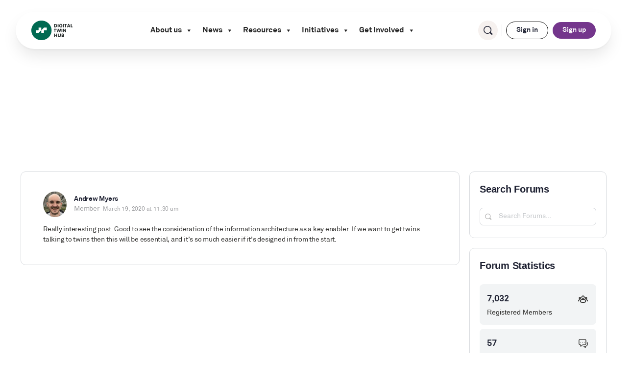

--- FILE ---
content_type: text/html; charset=UTF-8
request_url: https://digitaltwinhub.co.uk/forums/reply/950/
body_size: 80398
content:
<!doctype html>
<html lang="en-US">

<head>
    <meta charset="UTF-8">
<script type="text/javascript">
/* <![CDATA[ */
var gform;gform||(document.addEventListener("gform_main_scripts_loaded",function(){gform.scriptsLoaded=!0}),document.addEventListener("gform/theme/scripts_loaded",function(){gform.themeScriptsLoaded=!0}),window.addEventListener("DOMContentLoaded",function(){gform.domLoaded=!0}),gform={domLoaded:!1,scriptsLoaded:!1,themeScriptsLoaded:!1,isFormEditor:()=>"function"==typeof InitializeEditor,callIfLoaded:function(o){return!(!gform.domLoaded||!gform.scriptsLoaded||!gform.themeScriptsLoaded&&!gform.isFormEditor()||(gform.isFormEditor()&&console.warn("The use of gform.initializeOnLoaded() is deprecated in the form editor context and will be removed in Gravity Forms 3.1."),o(),0))},initializeOnLoaded:function(o){gform.callIfLoaded(o)||(document.addEventListener("gform_main_scripts_loaded",()=>{gform.scriptsLoaded=!0,gform.callIfLoaded(o)}),document.addEventListener("gform/theme/scripts_loaded",()=>{gform.themeScriptsLoaded=!0,gform.callIfLoaded(o)}),window.addEventListener("DOMContentLoaded",()=>{gform.domLoaded=!0,gform.callIfLoaded(o)}))},hooks:{action:{},filter:{}},addAction:function(o,r,e,t){gform.addHook("action",o,r,e,t)},addFilter:function(o,r,e,t){gform.addHook("filter",o,r,e,t)},doAction:function(o){gform.doHook("action",o,arguments)},applyFilters:function(o){return gform.doHook("filter",o,arguments)},removeAction:function(o,r){gform.removeHook("action",o,r)},removeFilter:function(o,r,e){gform.removeHook("filter",o,r,e)},addHook:function(o,r,e,t,n){null==gform.hooks[o][r]&&(gform.hooks[o][r]=[]);var d=gform.hooks[o][r];null==n&&(n=r+"_"+d.length),gform.hooks[o][r].push({tag:n,callable:e,priority:t=null==t?10:t})},doHook:function(r,o,e){var t;if(e=Array.prototype.slice.call(e,1),null!=gform.hooks[r][o]&&((o=gform.hooks[r][o]).sort(function(o,r){return o.priority-r.priority}),o.forEach(function(o){"function"!=typeof(t=o.callable)&&(t=window[t]),"action"==r?t.apply(null,e):e[0]=t.apply(null,e)})),"filter"==r)return e[0]},removeHook:function(o,r,t,n){var e;null!=gform.hooks[o][r]&&(e=(e=gform.hooks[o][r]).filter(function(o,r,e){return!!(null!=n&&n!=o.tag||null!=t&&t!=o.priority)}),gform.hooks[o][r]=e)}});
/* ]]> */
</script>

    <link rel="profile" href="http://gmpg.org/xfn/11">
    <!-- Start of HubSpot Embed Code --> <script type="text/javascript" id="hs-script-loader" async defer src="//js-eu1.hs-scripts.com/145771107.js"></script> <!-- End of HubSpot Embed Code -->
    <script type="text/html" id="tmpl-bb-link-preview">
<% if ( link_scrapping ) { %>
	<% if ( link_loading ) { %>
		<span class="bb-url-scrapper-loading bb-ajax-loader"><i class="bb-icon-l bb-icon-spinner animate-spin"></i>Loading preview...</span>
	<% } %>
	<% if ( link_success || link_error ) { %>
		<a title="Cancel Preview" href="#" id="bb-close-link-suggestion">Remove Preview</i></a>
		<div class="bb-link-preview-container">

			<% if ( link_images && link_images.length && link_success && ! link_error && '' !== link_image_index ) { %>
				<div id="bb-url-scrapper-img-holder">
					<div class="bb-link-preview-image">
						<div class="bb-link-preview-image-cover">
							<img src="<%= link_images[link_image_index] %>"/>
						</div>
						<div class="bb-link-preview-icons">
							<%
							if ( link_images.length > 1 ) { %>
								<a data-bp-tooltip-pos="up" data-bp-tooltip="Change image" href="#" class="icon-exchange toolbar-button bp-tooltip" id="icon-exchange"><i class="bb-icon-l bb-icon-exchange"></i></a>
							<% } %>
							<% if ( link_images.length ) { %>
								<a data-bp-tooltip-pos="up" data-bp-tooltip="Remove image" href="#" class="icon-image-slash toolbar-button bp-tooltip" id="bb-link-preview-remove-image"><i class="bb-icon-l bb-icon-image-slash"></i></a>
							<% } %>
							<a data-bp-tooltip-pos="up" data-bp-tooltip="Confirm" class="toolbar-button bp-tooltip" href="#" id="bb-link-preview-select-image">
								<i class="bb-icon-check bb-icon-l"></i>
							</a>
						</div>
					</div>
					<% if ( link_images.length > 1 ) { %>
						<div class="bb-url-thumb-nav">
							<button type="button" id="bb-url-prevPicButton"><span class="bb-icon-l bb-icon-angle-left"></span></button>
							<button type="button" id="bb-url-nextPicButton"><span class="bb-icon-l bb-icon-angle-right"></span></button>
							<div id="bb-url-scrapper-img-count">
								Image <%= link_image_index + 1 %>&nbsp;of&nbsp;<%= link_images.length %>
							</div>
						</div>
					<% } %>
				</div>
			<% } %>

			<% if ( link_success && ! link_error && link_url ) { %>
				<div class="bb-link-preview-info">
					<% var a = document.createElement('a');
						a.href = link_url;
						var hostname = a.hostname;
						var domainName = hostname.replace('www.', '' );
					%>

					<% if ( link_title.trim() && link_description ) { %>
						<p class="bb-link-preview-link-name"><%= domainName %></p>
					<% } %>

					<% if ( link_success && ! link_error ) { %>
						<p class="bb-link-preview-title"><%= link_title %></p>
					<% } %>

					<% if ( link_success && ! link_error ) { %>
						<div class="bb-link-preview-excerpt"><p><%= link_description %></p></div>
					<% } %>
				</div>
			<% } %>
			<% if ( link_error && ! link_success ) { %>
				<div id="bb-url-error" class="bb-url-error"><%= link_error_msg %></div>
			<% } %>
		</div>
	<% } %>
<% } %>
</script>
<meta name='robots' content='index, follow, max-image-preview:large, max-snippet:-1, max-video-preview:-1' />
	<style>img:is([sizes="auto" i], [sizes^="auto," i]) { contain-intrinsic-size: 3000px 1500px }</style>
	
	<!-- This site is optimized with the Yoast SEO plugin v23.9 - https://yoast.com/wordpress/plugins/seo/ -->
	<title>- Digital Twin Hub</title>
	<link rel="canonical" href="https://digitaltwinhub.co.uk/forums/reply/950/" />
	<meta property="og:locale" content="en_US" />
	<meta property="og:type" content="article" />
	<meta property="og:title" content="- Digital Twin Hub" />
	<meta property="og:description" content="Really interesting post. Good to see the consideration of the information architecture as a key enabler. If we want to get twins talking to twins then&hellip;" />
	<meta property="og:url" content="https://digitaltwinhub.co.uk/forums/reply/950/" />
	<meta property="og:site_name" content="Digital Twin Hub" />
	<meta name="twitter:card" content="summary_large_image" />
	<meta name="twitter:site" content="@DigitalTwinHub" />
	<script type="application/ld+json" class="yoast-schema-graph">{"@context":"https://schema.org","@graph":[{"@type":"WebPage","@id":"https://digitaltwinhub.co.uk/forums/reply/950/","url":"https://digitaltwinhub.co.uk/forums/reply/950/","name":"- Digital Twin Hub","isPartOf":{"@id":"https://digitaltwinhub.co.uk/#website"},"datePublished":"2020-03-19T11:30:25+00:00","dateModified":"2020-03-19T11:30:25+00:00","breadcrumb":{"@id":"https://digitaltwinhub.co.uk/forums/reply/950/#breadcrumb"},"inLanguage":"en-US","potentialAction":[{"@type":"ReadAction","target":["https://digitaltwinhub.co.uk/forums/reply/950/"]}]},{"@type":"BreadcrumbList","@id":"https://digitaltwinhub.co.uk/forums/reply/950/#breadcrumb","itemListElement":[{"@type":"ListItem","position":1,"name":"Home","item":"https://digitaltwinhub.co.uk/"},{"@type":"ListItem","position":2,"name":"Concepts","item":"https://digitaltwinhub.co.uk/forums/forum/testing-digital-twin-concepts/"},{"@type":"ListItem","position":3,"name":"The Rail Sector and the National Digital Twin","item":"https://digitaltwinhub.co.uk/forums/discussion/the-rail-sector-and-the-national-digital-twin/"},{"@type":"ListItem","position":4,"name":"Reply To: The Rail Sector and the National Digital Twin"}]},{"@type":"WebSite","@id":"https://digitaltwinhub.co.uk/#website","url":"https://digitaltwinhub.co.uk/","name":"Digital Twin Hub","description":"Discover, connect, and innovate with professionals at The Digital Twin Hub. Guiding data sharing and standards for connected digital twins.","potentialAction":[{"@type":"SearchAction","target":{"@type":"EntryPoint","urlTemplate":"https://digitaltwinhub.co.uk/?s={search_term_string}"},"query-input":{"@type":"PropertyValueSpecification","valueRequired":true,"valueName":"search_term_string"}}],"inLanguage":"en-US"}]}</script>
	<!-- / Yoast SEO plugin. -->


<link rel='dns-prefetch' href='//dt-hub.s3.amazonaws.com' />
<link rel="alternate" type="application/rss+xml" title="Digital Twin Hub &raquo; Feed" href="https://digitaltwinhub.co.uk/feed/" />
<link rel="alternate" type="application/rss+xml" title="Digital Twin Hub &raquo; Comments Feed" href="https://digitaltwinhub.co.uk/comments/feed/" />
<link rel="alternate" type="text/calendar" title="Digital Twin Hub &raquo; iCal Feed" href="https://digitaltwinhub.co.uk/events/?ical=1" />
<script type="text/javascript">
/* <![CDATA[ */
window._wpemojiSettings = {"baseUrl":"https:\/\/s.w.org\/images\/core\/emoji\/16.0.1\/72x72\/","ext":".png","svgUrl":"https:\/\/s.w.org\/images\/core\/emoji\/16.0.1\/svg\/","svgExt":".svg","source":{"concatemoji":"https:\/\/digitaltwinhub.co.uk\/wp\/wp-includes\/js\/wp-emoji-release.min.js?ver=6.8.3"}};
/*! This file is auto-generated */
!function(s,n){var o,i,e;function c(e){try{var t={supportTests:e,timestamp:(new Date).valueOf()};sessionStorage.setItem(o,JSON.stringify(t))}catch(e){}}function p(e,t,n){e.clearRect(0,0,e.canvas.width,e.canvas.height),e.fillText(t,0,0);var t=new Uint32Array(e.getImageData(0,0,e.canvas.width,e.canvas.height).data),a=(e.clearRect(0,0,e.canvas.width,e.canvas.height),e.fillText(n,0,0),new Uint32Array(e.getImageData(0,0,e.canvas.width,e.canvas.height).data));return t.every(function(e,t){return e===a[t]})}function u(e,t){e.clearRect(0,0,e.canvas.width,e.canvas.height),e.fillText(t,0,0);for(var n=e.getImageData(16,16,1,1),a=0;a<n.data.length;a++)if(0!==n.data[a])return!1;return!0}function f(e,t,n,a){switch(t){case"flag":return n(e,"\ud83c\udff3\ufe0f\u200d\u26a7\ufe0f","\ud83c\udff3\ufe0f\u200b\u26a7\ufe0f")?!1:!n(e,"\ud83c\udde8\ud83c\uddf6","\ud83c\udde8\u200b\ud83c\uddf6")&&!n(e,"\ud83c\udff4\udb40\udc67\udb40\udc62\udb40\udc65\udb40\udc6e\udb40\udc67\udb40\udc7f","\ud83c\udff4\u200b\udb40\udc67\u200b\udb40\udc62\u200b\udb40\udc65\u200b\udb40\udc6e\u200b\udb40\udc67\u200b\udb40\udc7f");case"emoji":return!a(e,"\ud83e\udedf")}return!1}function g(e,t,n,a){var r="undefined"!=typeof WorkerGlobalScope&&self instanceof WorkerGlobalScope?new OffscreenCanvas(300,150):s.createElement("canvas"),o=r.getContext("2d",{willReadFrequently:!0}),i=(o.textBaseline="top",o.font="600 32px Arial",{});return e.forEach(function(e){i[e]=t(o,e,n,a)}),i}function t(e){var t=s.createElement("script");t.src=e,t.defer=!0,s.head.appendChild(t)}"undefined"!=typeof Promise&&(o="wpEmojiSettingsSupports",i=["flag","emoji"],n.supports={everything:!0,everythingExceptFlag:!0},e=new Promise(function(e){s.addEventListener("DOMContentLoaded",e,{once:!0})}),new Promise(function(t){var n=function(){try{var e=JSON.parse(sessionStorage.getItem(o));if("object"==typeof e&&"number"==typeof e.timestamp&&(new Date).valueOf()<e.timestamp+604800&&"object"==typeof e.supportTests)return e.supportTests}catch(e){}return null}();if(!n){if("undefined"!=typeof Worker&&"undefined"!=typeof OffscreenCanvas&&"undefined"!=typeof URL&&URL.createObjectURL&&"undefined"!=typeof Blob)try{var e="postMessage("+g.toString()+"("+[JSON.stringify(i),f.toString(),p.toString(),u.toString()].join(",")+"));",a=new Blob([e],{type:"text/javascript"}),r=new Worker(URL.createObjectURL(a),{name:"wpTestEmojiSupports"});return void(r.onmessage=function(e){c(n=e.data),r.terminate(),t(n)})}catch(e){}c(n=g(i,f,p,u))}t(n)}).then(function(e){for(var t in e)n.supports[t]=e[t],n.supports.everything=n.supports.everything&&n.supports[t],"flag"!==t&&(n.supports.everythingExceptFlag=n.supports.everythingExceptFlag&&n.supports[t]);n.supports.everythingExceptFlag=n.supports.everythingExceptFlag&&!n.supports.flag,n.DOMReady=!1,n.readyCallback=function(){n.DOMReady=!0}}).then(function(){return e}).then(function(){var e;n.supports.everything||(n.readyCallback(),(e=n.source||{}).concatemoji?t(e.concatemoji):e.wpemoji&&e.twemoji&&(t(e.twemoji),t(e.wpemoji)))}))}((window,document),window._wpemojiSettings);
/* ]]> */
</script>
<link rel='stylesheet' id='bp-mentions-css-css' href='https://digitaltwinhub.co.uk/app/plugins/buddyboss-platform/bp-core/css/mentions.min.css?ver=2.3.60' type='text/css' media='all' />
<link rel='stylesheet' id='bp-nouveau-icons-map-css' href='https://digitaltwinhub.co.uk/app/plugins/buddyboss-platform/bp-templates/bp-nouveau/icons/css/icons-map.min.css?ver=2.3.60' type='text/css' media='screen' />
<link rel='stylesheet' id='bp-nouveau-bb-icons-css' href='https://digitaltwinhub.co.uk/app/plugins/buddyboss-platform/bp-templates/bp-nouveau/icons/css/bb-icons.min.css?ver=1.0.3' type='text/css' media='screen' />
<link rel='stylesheet' id='dashicons-css' href='https://digitaltwinhub.co.uk/wp/wp-includes/css/dashicons.min.css?ver=6.8.3' type='text/css' media='all' />
<link rel='stylesheet' id='bp-nouveau-css' href='https://digitaltwinhub.co.uk/app/plugins/buddyboss-platform/bp-templates/bp-nouveau/css/buddypress.min.css?ver=2.3.60' type='text/css' media='screen' />
<style id='bp-nouveau-inline-css' type='text/css'>
.list-wrap .bs-group-cover a:before{ background:unset; }
</style>
<link rel='stylesheet' id='buddyboss_legacy-css' href='https://digitaltwinhub.co.uk/app/themes/buddyboss-theme/inc/plugins/buddyboss-menu-icons/vendor/kucrut/icon-picker/css/types/buddyboss_legacy.css?ver=1.0' type='text/css' media='all' />
<link rel='stylesheet' id='wp-block-library-css' href='https://digitaltwinhub.co.uk/wp/wp-includes/css/dist/block-library/style.min.css?ver=6.8.3' type='text/css' media='all' />
<style id='safe-svg-svg-icon-style-inline-css' type='text/css'>
.safe-svg-cover{text-align:center}.safe-svg-cover .safe-svg-inside{display:inline-block;max-width:100%}.safe-svg-cover svg{fill:currentColor;height:100%;max-height:100%;max-width:100%;width:100%}

</style>
<style id='tmpr-blocks-tmpr-nav-card-style-inline-css' type='text/css'>


</style>
<style id='tmpr-blocks-tmpr-text-card-style-inline-css' type='text/css'>
[data-items_1][data-items_1="1"] .temper-auto-layout__item{width:100%}[data-items_1][data-items_1="2"] .temper-auto-layout__item{width:50%}[data-items_1][data-items_1="3"] .temper-auto-layout__item{width:33.3333333333%}[data-items_1][data-items_1="4"] .temper-auto-layout__item{width:25%}[data-items_2][data-items_2="1"] .temper-auto-layout__item{width:100%}[data-items_2][data-items_2="2"] .temper-auto-layout__item{width:50%}[data-items_2][data-items_2="3"] .temper-auto-layout__item{width:33.3333333333%}[data-items_2][data-items_2="4"] .temper-auto-layout__item{width:25%}[data-items_3][data-items_3="1"] .temper-auto-layout__item{width:100%}[data-items_3][data-items_3="2"] .temper-auto-layout__item{width:50%}[data-items_3][data-items_3="3"] .temper-auto-layout__item{width:33.3333333333%}[data-items_3][data-items_3="4"] .temper-auto-layout__item{width:25%}[data-items_4][data-items_4="1"] .temper-auto-layout__item{width:100%}[data-items_4][data-items_4="2"] .temper-auto-layout__item{width:50%}[data-items_4][data-items_4="3"] .temper-auto-layout__item{width:33.3333333333%}[data-items_4][data-items_4="4"] .temper-auto-layout__item{width:25%}.text-card{border-color:transparent}.text-card__icon{stroke:#2e2d2b}.text-card__meta{margin-bottom:0}.text-card__cat{color:#2e2d2b}.text-card--has-border{border-color:#2e2d2b}.text-card--light,.text-card--light .text-card__cat{color:#fff}.text-card--light .text-card__icon{stroke:#fff}

</style>
<style id='tmpr-blocks-tmpr-editable-card-style-inline-css' type='text/css'>
[data-items_1][data-items_1="1"] .temper-auto-layout__item{width:100%}[data-items_1][data-items_1="2"] .temper-auto-layout__item{width:50%}[data-items_1][data-items_1="3"] .temper-auto-layout__item{width:33.3333333333%}[data-items_1][data-items_1="4"] .temper-auto-layout__item{width:25%}[data-items_2][data-items_2="1"] .temper-auto-layout__item{width:100%}[data-items_2][data-items_2="2"] .temper-auto-layout__item{width:50%}[data-items_2][data-items_2="3"] .temper-auto-layout__item{width:33.3333333333%}[data-items_2][data-items_2="4"] .temper-auto-layout__item{width:25%}[data-items_3][data-items_3="1"] .temper-auto-layout__item{width:100%}[data-items_3][data-items_3="2"] .temper-auto-layout__item{width:50%}[data-items_3][data-items_3="3"] .temper-auto-layout__item{width:33.3333333333%}[data-items_3][data-items_3="4"] .temper-auto-layout__item{width:25%}[data-items_4][data-items_4="1"] .temper-auto-layout__item{width:100%}[data-items_4][data-items_4="2"] .temper-auto-layout__item{width:50%}[data-items_4][data-items_4="3"] .temper-auto-layout__item{width:33.3333333333%}[data-items_4][data-items_4="4"] .temper-auto-layout__item{width:25%}.editable-card{border-color:#2e2d2b;color:#2e2d2b}.editable-card__title{margin-bottom:.25rem}.editable-card .button{border-color:#2e2d2b}.editable-card__date{color:#2e2d2b;margin-bottom:0}.editable-card__icon{stroke:#2e2d2b}.editable-card--light{border-color:#fff;color:#fff}.editable-card--light .button{border-color:#fff}.editable-card--light .editable-card__date{color:#fff}.editable-card--light .editable-card__icon{stroke:#fff}

</style>
<style id='tmpr-blocks-tmpr-download-card-style-inline-css' type='text/css'>
[data-items_1][data-items_1="1"] .temper-auto-layout__item{width:100%}[data-items_1][data-items_1="2"] .temper-auto-layout__item{width:50%}[data-items_1][data-items_1="3"] .temper-auto-layout__item{width:33.3333333333%}[data-items_1][data-items_1="4"] .temper-auto-layout__item{width:25%}[data-items_2][data-items_2="1"] .temper-auto-layout__item{width:100%}[data-items_2][data-items_2="2"] .temper-auto-layout__item{width:50%}[data-items_2][data-items_2="3"] .temper-auto-layout__item{width:33.3333333333%}[data-items_2][data-items_2="4"] .temper-auto-layout__item{width:25%}[data-items_3][data-items_3="1"] .temper-auto-layout__item{width:100%}[data-items_3][data-items_3="2"] .temper-auto-layout__item{width:50%}[data-items_3][data-items_3="3"] .temper-auto-layout__item{width:33.3333333333%}[data-items_3][data-items_3="4"] .temper-auto-layout__item{width:25%}[data-items_4][data-items_4="1"] .temper-auto-layout__item{width:100%}[data-items_4][data-items_4="2"] .temper-auto-layout__item{width:50%}[data-items_4][data-items_4="3"] .temper-auto-layout__item{width:33.3333333333%}[data-items_4][data-items_4="4"] .temper-auto-layout__item{width:25%}.download-card{border:none!important;color:#fff;max-width:300px;padding:0!important}.download-card__inner{gap:1rem!important}.download-card__media{aspect-ratio:9/16!important;margin-bottom:0!important;position:relative}.download-card__content{display:flex;flex-direction:column;flex-grow:1;gap:16px;justify-content:space-between}.download-card__link:before{bottom:0;content:"";display:block;left:0;position:absolute;right:0;top:0;z-index:10}.download-card__title{margin-bottom:0!important}.download-card__footer{color:#000}.download-card__footer p{font-size:16px!important;line-height:150%!important;margin-bottom:0!important}.download-card__copy{display:flex;font-family:Akkurat,sans-serif;justify-content:space-between}.download-card__copy span{color:hsla(0,0%,100%,.5);font-size:var(--wp--preset--font-size--body);font-weight:600;line-height:1.5}.download-card .button{align-items:center;color:initial;display:flex;gap:.5rem;justify-content:center;width:100%}@media(min-width:767px){.download-card .button{width:auto}}.download-card .button svg{margin-top:-3px}

</style>
<style id='tmpr-blocks-tmpr-button-style-inline-css' type='text/css'>


</style>
<style id='tmpr-blocks-tmpr-board-member-card-style-inline-css' type='text/css'>
[data-items_1][data-items_1="1"] .temper-auto-layout__item{width:100%}[data-items_1][data-items_1="2"] .temper-auto-layout__item{width:50%}[data-items_1][data-items_1="3"] .temper-auto-layout__item{width:33.3333333333%}[data-items_1][data-items_1="4"] .temper-auto-layout__item{width:25%}[data-items_2][data-items_2="1"] .temper-auto-layout__item{width:100%}[data-items_2][data-items_2="2"] .temper-auto-layout__item{width:50%}[data-items_2][data-items_2="3"] .temper-auto-layout__item{width:33.3333333333%}[data-items_2][data-items_2="4"] .temper-auto-layout__item{width:25%}[data-items_3][data-items_3="1"] .temper-auto-layout__item{width:100%}[data-items_3][data-items_3="2"] .temper-auto-layout__item{width:50%}[data-items_3][data-items_3="3"] .temper-auto-layout__item{width:33.3333333333%}[data-items_3][data-items_3="4"] .temper-auto-layout__item{width:25%}[data-items_4][data-items_4="1"] .temper-auto-layout__item{width:100%}[data-items_4][data-items_4="2"] .temper-auto-layout__item{width:50%}[data-items_4][data-items_4="3"] .temper-auto-layout__item{width:33.3333333333%}[data-items_4][data-items_4="4"] .temper-auto-layout__item{width:25%}.board-member-card{display:flex;flex-direction:column;gap:32px;height:100%;justify-content:space-between}.board-member-card__container{background-image:url(/app/plugins/tmpr-blocks/build/tmpr-board-member-card/../images/board-card-background.62bf6767.jpg);background-position:50%;background-repeat:no-repeat;background-size:cover;border-radius:4px;height:100%;padding:1.5rem}.board-member-card__content{align-items:center;display:flex;flex-direction:column;gap:32px}@media(min-width:767px){.board-member-card__content{align-items:flex-start}}.board-member-card__content h2,.board-member-card__content p{margin:0}.board-member-card__media{border-radius:200px;height:148px;max-height:1450px;max-width:1450px;min-height:20px;min-width:20px;padding:4px;position:relative;-webkit-user-select:auto;-moz-user-select:auto;user-select:auto;width:148px}.board-member-card__media img{border-radius:200px;height:100%;-o-object-fit:cover;object-fit:cover;width:100%}.board-member-card__button{background:#74368c;border-color:#74368c;border-radius:20px;color:#fff;font-size:16px;line-height:24px;padding:8px}.board-member-card__button:hover{background:#444;border-color:#444;color:#fff}.board-member-card__footer{display:flex;flex-direction:column}.board-member-card__profile{align-items:center;display:flex;gap:8px;padding-bottom:16px}.board-member-card__profile a{color:#000;font-size:14px;font-weight:700;line-height:150%}.board-member-card__profile span{height:24px;width:24px}.board-member-modal__outer{animation:kbmfadeInUp .3s cubic-bezier(0,0,.2,1);background:rgba(0,0,0,.6);bottom:0;display:none;height:100%;left:0;position:fixed;right:0;top:0;width:100%;z-index:9999}.board-member-modal__outer.is-open{align-items:center;display:flex;justify-content:center}.board-member-modal__container{align-items:flex-start;background-color:#fff;border:0 solid transparent;border-radius:8px;box-sizing:border-box;display:flex;justify-content:flex-start;margin:5vh 20px 20px;max-height:90vh;max-width:1024px;overflow-y:auto;position:relative;text-align:left;width:100%;z-index:10}@media(min-width:767px){.board-member-modal__container{margin:20px;max-height:100vh;padding:30px}}.board-member-modal__information{font-size:18px}.board-member-modal__close{cursor:pointer;height:24px;position:absolute;right:4px;top:4px;width:24px}.board-member-modal__content{align-items:center;display:flex;flex-direction:column;gap:32px;padding:20px}@media(min-width:767px){.board-member-modal__content{flex-direction:row}}.board-member-modal__media{border-radius:200px;height:200px;padding:4px;position:relative;-webkit-user-select:auto;-moz-user-select:auto;user-select:auto;width:200px}.board-member-modal__media img{border-radius:200px;height:100%;-o-object-fit:cover;object-fit:cover;width:100%}.board-member-modal__header{align-items:center;display:flex;flex-direction:column;height:100%;padding:0 3rem 3rem;width:100%}

</style>
<style id='tmpr-blocks-tmpr-community-latest-activity-style-inline-css' type='text/css'>
.c-community-activity{display:grid;gap:1rem;grid-template-columns:repeat(3,1fr);grid-template-rows:repeat(4,1fr)}.c-community-activity .box{background:#fff;border:1px solid #babcd4;border-radius:8px;padding:1rem}.c-community-activity ul{display:flex;flex-direction:column;gap:1rem;list-style:none;margin:0;padding:0}.c-community-activity__user{display:flex;gap:1rem}.c-community-activity__user2{align-items:center;display:flex;flex-direction:row;justify-content:space-between}.c-community-activity__name{font-weight:700}.c-community-activity__avatar{height:40px;width:40px}.c-community-activity__registered{color:#8c878f;font-size:.875rem}.c-community-activity__type{align-items:center;display:flex;gap:1rem}.div1{grid-area:1/1/6/2}.div2{grid-area:1/2/3/3}.div3{grid-area:1/3/3/4}.div4{grid-area:3/2/6/3}.div5{grid-area:3/3/6/4}@media (max-width:768px){.c-community-activity{display:flex;flex-direction:column}}

</style>
<style id='tmpr-blocks-tmpr-featured-orgs-style-inline-css' type='text/css'>
.c-orgs-activity{display:grid;gap:1rem;grid-template-columns:repeat(2,1fr)}.c-orgs-activity .nav-card__image,.c-orgs-activity .nav-card__media img{border:1px solid #babcd4!important;-o-object-fit:contain!important;object-fit:contain!important}.c-orgs-activity .box{background:#fff;border:1px solid #babcd4;border-radius:8px;padding:1rem}.c-orgs-activity ul{flex-direction:column;list-style:none;margin:0;padding:0}.c-orgs-activity ul,.c-orgs-activity__user{display:flex;gap:1rem}.c-orgs-activity__user2{align-items:center;display:flex;flex-direction:row;justify-content:space-between}.c-orgs-activity__name{font-weight:700}.c-orgs-activity__avatar{height:40px;width:40px}.c-orgs-activity__registered{color:#8c878f;font-size:.875rem}.c-orgs-activity__type{align-items:center;display:flex;gap:1rem}.div1{grid-area:1/1/6/2}.div2{grid-area:1/2/3/3}.div3{grid-area:1/3/3/4}.div4{grid-area:3/2/6/3}.div5{grid-area:3/3/6/4}@media (max-width:768px){.c-community-activity{display:flex;flex-direction:column}}

</style>
<style id='tmpr-blocks-tmpr-twin-form-button-style-inline-css' type='text/css'>
.tmpr-form-button{background:#fbbc33!important;border-radius:32px!important;color:#1f2329!important;cursor:pointer!important;font-size:18px!important;font-weight:700!important;margin-bottom:0!important;padding:.5rem 1.5rem!important;text-decoration:none!important}

</style>
<style id='tmpr-blocks-tmpr-youtube-embed-style-inline-css' type='text/css'>
[data-items_1][data-items_1="1"] .temper-auto-layout__item{width:100%}[data-items_1][data-items_1="2"] .temper-auto-layout__item{width:50%}[data-items_1][data-items_1="3"] .temper-auto-layout__item{width:33.3333333333%}[data-items_1][data-items_1="4"] .temper-auto-layout__item{width:25%}[data-items_2][data-items_2="1"] .temper-auto-layout__item{width:100%}[data-items_2][data-items_2="2"] .temper-auto-layout__item{width:50%}[data-items_2][data-items_2="3"] .temper-auto-layout__item{width:33.3333333333%}[data-items_2][data-items_2="4"] .temper-auto-layout__item{width:25%}[data-items_3][data-items_3="1"] .temper-auto-layout__item{width:100%}[data-items_3][data-items_3="2"] .temper-auto-layout__item{width:50%}[data-items_3][data-items_3="3"] .temper-auto-layout__item{width:33.3333333333%}[data-items_3][data-items_3="4"] .temper-auto-layout__item{width:25%}[data-items_4][data-items_4="1"] .temper-auto-layout__item{width:100%}[data-items_4][data-items_4="2"] .temper-auto-layout__item{width:50%}[data-items_4][data-items_4="3"] .temper-auto-layout__item{width:33.3333333333%}[data-items_4][data-items_4="4"] .temper-auto-layout__item{width:25%}.tmpr-youtube-embed{margin:2rem 0}.tmpr-youtube-embed__wrapper{align-items:start;display:grid;gap:2rem;grid-template-columns:1fr}@media(min-width:767px){.tmpr-youtube-embed__wrapper{grid-template-columns:1.2fr 1fr}}.tmpr-youtube-embed__wrapper--stacked{grid-template-columns:1fr}.tmpr-youtube-embed__wrapper--stacked .tmpr-youtube-embed__video-column{order:1}.tmpr-youtube-embed__wrapper--stacked .tmpr-youtube-embed__info-column{order:2}.tmpr-youtube-embed__wrapper--stacked .tmpr-youtube-embed__title{order:1}.tmpr-youtube-embed__wrapper--stacked .tmpr-youtube-embed__description{order:2}.tmpr-youtube-embed__wrapper--stacked .tmpr-youtube-embed__chapters{order:3}.tmpr-youtube-embed__info-column{display:flex;flex-direction:column}.tmpr-youtube-embed__title{color:#333;font-size:1.5rem;font-weight:600;line-height:1.3;margin-bottom:1rem}.tmpr-youtube-embed__container{background:#000;border-radius:8px;height:0;margin-bottom:1rem;overflow:hidden;padding-bottom:56.25%;position:relative;width:100%}@media(min-width:767px){.tmpr-youtube-embed__container{margin-bottom:0}}.tmpr-youtube-embed__player{height:100%;left:0;position:absolute;top:0;width:100%}.tmpr-youtube-embed__player iframe{border-radius:8px;height:100%;width:100%}.tmpr-youtube-embed__placeholder{background:#f5f5f5;border:2px dashed #ddd;border-radius:8px;color:#666;margin-bottom:1rem;padding:3rem 2rem;text-align:center}.tmpr-youtube-embed__placeholder p{font-size:1rem;margin:0}.tmpr-youtube-embed__description{color:#555;line-height:1.6;margin-bottom:1.5rem}.tmpr-youtube-embed__description p{margin:0}.tmpr-youtube-embed__chapters{background:#f9f9f9;border:1px solid #e5e5e5;border-radius:8px;margin-top:1.5rem;padding:1.5rem}.tmpr-youtube-embed__chapters-title{color:#333;font-size:1.25rem;font-weight:600;margin-bottom:1rem;margin-top:0}.tmpr-youtube-embed__chapters-list{list-style:none;margin:0;padding:0}.tmpr-youtube-embed__chapter{margin-bottom:.5rem}.tmpr-youtube-embed__chapter:last-child{margin-bottom:0}.tmpr-youtube-embed__chapter-button{align-items:center;background:#fff;border:1px solid #ddd;border-radius:6px;cursor:pointer;display:flex;font-family:inherit;font-size:1rem;justify-content:space-between;padding:.875rem 1rem;text-align:left;transition:all .2s ease;width:100%}.tmpr-youtube-embed__chapter-button:hover{background:#f0f0f0;border-color:#999;box-shadow:0 2px 4px rgba(0,0,0,.05);transform:translateX(4px)}.tmpr-youtube-embed__chapter-button:active{background:#e0e0e0;transform:translateX(2px)}.tmpr-youtube-embed__chapter-button:focus{outline:2px solid #007cba;outline-offset:2px}.tmpr-youtube-embed__chapter-button.active{background:#007cba;border-color:#005a8c;color:#fff}.tmpr-youtube-embed__chapter-button.active .tmpr-youtube-embed__chapter-name,.tmpr-youtube-embed__chapter-button.active .tmpr-youtube-embed__chapter-time{color:#fff}.tmpr-youtube-embed__chapter-button.active:hover{background:#006ba1}.tmpr-youtube-embed__chapter-name{color:#333;flex:1;font-weight:500;padding-right:1rem}.tmpr-youtube-embed__chapter-time{color:#666;font-family:monospace;font-size:.875rem;font-weight:500;white-space:nowrap}@media(min-width:767px){.tmpr-youtube-embed__title{font-size:2rem}.tmpr-youtube-embed__chapters{margin-top:0;padding:2rem}.tmpr-youtube-embed__chapter-button{padding:1rem 1.25rem}}@media(max-width:767px){.tmpr-youtube-embed{margin:1.5rem 0}.tmpr-youtube-embed__wrapper{gap:1.5rem}.tmpr-youtube-embed__title{font-size:1.25rem}.tmpr-youtube-embed__chapters{padding:1rem}.tmpr-youtube-embed__chapter-button{font-size:.9rem;padding:.75rem}.tmpr-youtube-embed__chapter-button:hover{transform:translateX(2px)}.tmpr-youtube-embed__chapter-name{padding-right:.5rem}.tmpr-youtube-embed__chapter-time{font-size:.8rem}}

</style>
<link rel='stylesheet' id='bb_theme_block-buddypanel-style-css-css' href='https://digitaltwinhub.co.uk/app/themes/buddyboss-theme/blocks/buddypanel/build/style-buddypanel.css?ver=a43481f57c3cc73f6cce06223a569c14' type='text/css' media='all' />
<style id='global-styles-inline-css' type='text/css'>
:root{--wp--preset--aspect-ratio--square: 1;--wp--preset--aspect-ratio--4-3: 4/3;--wp--preset--aspect-ratio--3-4: 3/4;--wp--preset--aspect-ratio--3-2: 3/2;--wp--preset--aspect-ratio--2-3: 2/3;--wp--preset--aspect-ratio--16-9: 16/9;--wp--preset--aspect-ratio--9-16: 9/16;--wp--preset--color--black: #000000;--wp--preset--color--cyan-bluish-gray: #abb8c3;--wp--preset--color--white: #ffffff;--wp--preset--color--pale-pink: #f78da7;--wp--preset--color--vivid-red: #cf2e2e;--wp--preset--color--luminous-vivid-orange: #ff6900;--wp--preset--color--luminous-vivid-amber: #fcb900;--wp--preset--color--light-green-cyan: #7bdcb5;--wp--preset--color--vivid-green-cyan: #00d084;--wp--preset--color--pale-cyan-blue: #8ed1fc;--wp--preset--color--vivid-cyan-blue: #0693e3;--wp--preset--color--vivid-purple: #9b51e0;--wp--preset--color--dthub-green: #006A52;--wp--preset--color--dthub-purple: #74368C;--wp--preset--color--dthub-magenta: #AC569D;--wp--preset--color--dthub-mint: #5FBCA2;--wp--preset--color--dthub-yellow: #FBBC33;--wp--preset--color--charcoal: #1F2329;--wp--preset--color--dark-grey: #4C5967;--wp--preset--color--grey: #E3E3E3;--wp--preset--color--subtle-grey: #F8F9FB;--wp--preset--color--background: #FFFFFF;--wp--preset--gradient--vivid-cyan-blue-to-vivid-purple: linear-gradient(135deg,rgba(6,147,227,1) 0%,rgb(155,81,224) 100%);--wp--preset--gradient--light-green-cyan-to-vivid-green-cyan: linear-gradient(135deg,rgb(122,220,180) 0%,rgb(0,208,130) 100%);--wp--preset--gradient--luminous-vivid-amber-to-luminous-vivid-orange: linear-gradient(135deg,rgba(252,185,0,1) 0%,rgba(255,105,0,1) 100%);--wp--preset--gradient--luminous-vivid-orange-to-vivid-red: linear-gradient(135deg,rgba(255,105,0,1) 0%,rgb(207,46,46) 100%);--wp--preset--gradient--very-light-gray-to-cyan-bluish-gray: linear-gradient(135deg,rgb(238,238,238) 0%,rgb(169,184,195) 100%);--wp--preset--gradient--cool-to-warm-spectrum: linear-gradient(135deg,rgb(74,234,220) 0%,rgb(151,120,209) 20%,rgb(207,42,186) 40%,rgb(238,44,130) 60%,rgb(251,105,98) 80%,rgb(254,248,76) 100%);--wp--preset--gradient--blush-light-purple: linear-gradient(135deg,rgb(255,206,236) 0%,rgb(152,150,240) 100%);--wp--preset--gradient--blush-bordeaux: linear-gradient(135deg,rgb(254,205,165) 0%,rgb(254,45,45) 50%,rgb(107,0,62) 100%);--wp--preset--gradient--luminous-dusk: linear-gradient(135deg,rgb(255,203,112) 0%,rgb(199,81,192) 50%,rgb(65,88,208) 100%);--wp--preset--gradient--pale-ocean: linear-gradient(135deg,rgb(255,245,203) 0%,rgb(182,227,212) 50%,rgb(51,167,181) 100%);--wp--preset--gradient--electric-grass: linear-gradient(135deg,rgb(202,248,128) 0%,rgb(113,206,126) 100%);--wp--preset--gradient--midnight: linear-gradient(135deg,rgb(2,3,129) 0%,rgb(40,116,252) 100%);--wp--preset--font-size--small: clamp(0.875rem, 0.875rem + ((1vw - 0.2rem) * 0.179), 1rem);--wp--preset--font-size--medium: clamp(14px, 0.875rem + ((1vw - 3.2px) * 0.536), 20px);--wp--preset--font-size--large: clamp(22.041px, 1.378rem + ((1vw - 3.2px) * 1.246), 36px);--wp--preset--font-size--x-large: clamp(25.014px, 1.563rem + ((1vw - 3.2px) * 1.517), 42px);--wp--preset--font-size--body: clamp(1rem, 1rem + ((1vw - 0.2rem) * 0.179), 1.125rem);--wp--preset--font-size--display-3: clamp(0.984rem, 0.984rem + ((1vw - 0.2rem) * 0.737), 1.5rem);--wp--preset--font-size--display-4: clamp(1.25rem, 1.25rem + ((1vw - 0.2rem) * 1.071), 2rem);--wp--preset--font-size--display-5: clamp(1.502rem, 1.502rem + ((1vw - 0.2rem) * 1.426), 2.5rem);--wp--preset--font-size--display-6: clamp(1.743rem, 1.743rem + ((1vw - 0.2rem) * 1.796), 3rem);--wp--preset--font-size--display-7: clamp(1.976rem, 1.976rem + ((1vw - 0.2rem) * 2.177), 3.5rem);--wp--preset--font-size--display-8: clamp(2.2rem, 2.2rem + ((1vw - 0.2rem) * 2.571), 4rem);--wp--preset--font-size--display-9: clamp(2.418rem, 2.418rem + ((1vw - 0.2rem) * 2.974), 4.5rem);--wp--preset--font-family--akkurat: Akkurat,sans-serif;--wp--preset--font-family--tungsten: Tungsten, sans-serif;--wp--preset--spacing--20: 1rem;--wp--preset--spacing--30: 2rem;--wp--preset--spacing--40: 3rem;--wp--preset--spacing--50: 4rem;--wp--preset--spacing--60: 5rem;--wp--preset--spacing--70: 6rem;--wp--preset--spacing--80: 7rem;--wp--preset--shadow--natural: 6px 6px 9px rgba(0, 0, 0, 0.2);--wp--preset--shadow--deep: 12px 12px 50px rgba(0, 0, 0, 0.4);--wp--preset--shadow--sharp: 6px 6px 0px rgba(0, 0, 0, 0.2);--wp--preset--shadow--outlined: 6px 6px 0px -3px rgba(255, 255, 255, 1), 6px 6px rgba(0, 0, 0, 1);--wp--preset--shadow--crisp: 6px 6px 0px rgba(0, 0, 0, 1);}:root { --wp--style--global--content-size: 1300px;--wp--style--global--wide-size: 1440px; }:where(body) { margin: 0; }.wp-site-blocks { padding-top: var(--wp--style--root--padding-top); padding-bottom: var(--wp--style--root--padding-bottom); }.has-global-padding { padding-right: var(--wp--style--root--padding-right); padding-left: var(--wp--style--root--padding-left); }.has-global-padding > .alignfull { margin-right: calc(var(--wp--style--root--padding-right) * -1); margin-left: calc(var(--wp--style--root--padding-left) * -1); }.has-global-padding :where(:not(.alignfull.is-layout-flow) > .has-global-padding:not(.wp-block-block, .alignfull)) { padding-right: 0; padding-left: 0; }.has-global-padding :where(:not(.alignfull.is-layout-flow) > .has-global-padding:not(.wp-block-block, .alignfull)) > .alignfull { margin-left: 0; margin-right: 0; }.wp-site-blocks > .alignleft { float: left; margin-right: 2em; }.wp-site-blocks > .alignright { float: right; margin-left: 2em; }.wp-site-blocks > .aligncenter { justify-content: center; margin-left: auto; margin-right: auto; }:where(.wp-site-blocks) > * { margin-block-start: 2rem; margin-block-end: 0; }:where(.wp-site-blocks) > :first-child { margin-block-start: 0; }:where(.wp-site-blocks) > :last-child { margin-block-end: 0; }:root { --wp--style--block-gap: 2rem; }:root :where(.is-layout-flow) > :first-child{margin-block-start: 0;}:root :where(.is-layout-flow) > :last-child{margin-block-end: 0;}:root :where(.is-layout-flow) > *{margin-block-start: 2rem;margin-block-end: 0;}:root :where(.is-layout-constrained) > :first-child{margin-block-start: 0;}:root :where(.is-layout-constrained) > :last-child{margin-block-end: 0;}:root :where(.is-layout-constrained) > *{margin-block-start: 2rem;margin-block-end: 0;}:root :where(.is-layout-flex){gap: 2rem;}:root :where(.is-layout-grid){gap: 2rem;}.is-layout-flow > .alignleft{float: left;margin-inline-start: 0;margin-inline-end: 2em;}.is-layout-flow > .alignright{float: right;margin-inline-start: 2em;margin-inline-end: 0;}.is-layout-flow > .aligncenter{margin-left: auto !important;margin-right: auto !important;}.is-layout-constrained > .alignleft{float: left;margin-inline-start: 0;margin-inline-end: 2em;}.is-layout-constrained > .alignright{float: right;margin-inline-start: 2em;margin-inline-end: 0;}.is-layout-constrained > .aligncenter{margin-left: auto !important;margin-right: auto !important;}.is-layout-constrained > :where(:not(.alignleft):not(.alignright):not(.alignfull)){max-width: var(--wp--style--global--content-size);margin-left: auto !important;margin-right: auto !important;}.is-layout-constrained > .alignwide{max-width: var(--wp--style--global--wide-size);}body .is-layout-flex{display: flex;}.is-layout-flex{flex-wrap: wrap;align-items: center;}.is-layout-flex > :is(*, div){margin: 0;}body .is-layout-grid{display: grid;}.is-layout-grid > :is(*, div){margin: 0;}body{font-family: Akkurat, sans-serif;--wp--style--root--padding-top: 0;--wp--style--root--padding-right: 2rem;--wp--style--root--padding-bottom: 0;--wp--style--root--padding-left: 2rem;}a:where(:not(.wp-element-button)){color: var(--wp--preset--color--dthub-green);text-decoration: underline;}h1{font-family: Tungsten, sans-serif;font-size: var(--wp--preset--font-size--display-6);letter-spacing: -0.025em;line-height: 0.9;text-transform: uppercase;}h2{font-family: Tungsten, sans-serif;font-size: var(--wp--preset--font-size--display-4);letter-spacing: -0.025em;line-height: 1.2;}h3{font-family: Tungsten, sans-serif;font-size: var(--wp--preset--font-size--display-3);line-height: 1.5;}h4{font-family: Tungsten, sans-serif;font-size: var(--wp--preset--font-size--display-2);line-height: 1.5;}:root :where(.wp-element-button, .wp-block-button__link){background-color: #32373c;border-width: 0;color: #fff;font-family: inherit;font-size: inherit;line-height: inherit;padding: calc(0.667em + 2px) calc(1.333em + 2px);text-decoration: none;}.has-black-color{color: var(--wp--preset--color--black) !important;}.has-cyan-bluish-gray-color{color: var(--wp--preset--color--cyan-bluish-gray) !important;}.has-white-color{color: var(--wp--preset--color--white) !important;}.has-pale-pink-color{color: var(--wp--preset--color--pale-pink) !important;}.has-vivid-red-color{color: var(--wp--preset--color--vivid-red) !important;}.has-luminous-vivid-orange-color{color: var(--wp--preset--color--luminous-vivid-orange) !important;}.has-luminous-vivid-amber-color{color: var(--wp--preset--color--luminous-vivid-amber) !important;}.has-light-green-cyan-color{color: var(--wp--preset--color--light-green-cyan) !important;}.has-vivid-green-cyan-color{color: var(--wp--preset--color--vivid-green-cyan) !important;}.has-pale-cyan-blue-color{color: var(--wp--preset--color--pale-cyan-blue) !important;}.has-vivid-cyan-blue-color{color: var(--wp--preset--color--vivid-cyan-blue) !important;}.has-vivid-purple-color{color: var(--wp--preset--color--vivid-purple) !important;}.has-dthub-green-color{color: var(--wp--preset--color--dthub-green) !important;}.has-dthub-purple-color{color: var(--wp--preset--color--dthub-purple) !important;}.has-dthub-magenta-color{color: var(--wp--preset--color--dthub-magenta) !important;}.has-dthub-mint-color{color: var(--wp--preset--color--dthub-mint) !important;}.has-dthub-yellow-color{color: var(--wp--preset--color--dthub-yellow) !important;}.has-charcoal-color{color: var(--wp--preset--color--charcoal) !important;}.has-dark-grey-color{color: var(--wp--preset--color--dark-grey) !important;}.has-grey-color{color: var(--wp--preset--color--grey) !important;}.has-subtle-grey-color{color: var(--wp--preset--color--subtle-grey) !important;}.has-background-color{color: var(--wp--preset--color--background) !important;}.has-black-background-color{background-color: var(--wp--preset--color--black) !important;}.has-cyan-bluish-gray-background-color{background-color: var(--wp--preset--color--cyan-bluish-gray) !important;}.has-white-background-color{background-color: var(--wp--preset--color--white) !important;}.has-pale-pink-background-color{background-color: var(--wp--preset--color--pale-pink) !important;}.has-vivid-red-background-color{background-color: var(--wp--preset--color--vivid-red) !important;}.has-luminous-vivid-orange-background-color{background-color: var(--wp--preset--color--luminous-vivid-orange) !important;}.has-luminous-vivid-amber-background-color{background-color: var(--wp--preset--color--luminous-vivid-amber) !important;}.has-light-green-cyan-background-color{background-color: var(--wp--preset--color--light-green-cyan) !important;}.has-vivid-green-cyan-background-color{background-color: var(--wp--preset--color--vivid-green-cyan) !important;}.has-pale-cyan-blue-background-color{background-color: var(--wp--preset--color--pale-cyan-blue) !important;}.has-vivid-cyan-blue-background-color{background-color: var(--wp--preset--color--vivid-cyan-blue) !important;}.has-vivid-purple-background-color{background-color: var(--wp--preset--color--vivid-purple) !important;}.has-dthub-green-background-color{background-color: var(--wp--preset--color--dthub-green) !important;}.has-dthub-purple-background-color{background-color: var(--wp--preset--color--dthub-purple) !important;}.has-dthub-magenta-background-color{background-color: var(--wp--preset--color--dthub-magenta) !important;}.has-dthub-mint-background-color{background-color: var(--wp--preset--color--dthub-mint) !important;}.has-dthub-yellow-background-color{background-color: var(--wp--preset--color--dthub-yellow) !important;}.has-charcoal-background-color{background-color: var(--wp--preset--color--charcoal) !important;}.has-dark-grey-background-color{background-color: var(--wp--preset--color--dark-grey) !important;}.has-grey-background-color{background-color: var(--wp--preset--color--grey) !important;}.has-subtle-grey-background-color{background-color: var(--wp--preset--color--subtle-grey) !important;}.has-background-background-color{background-color: var(--wp--preset--color--background) !important;}.has-black-border-color{border-color: var(--wp--preset--color--black) !important;}.has-cyan-bluish-gray-border-color{border-color: var(--wp--preset--color--cyan-bluish-gray) !important;}.has-white-border-color{border-color: var(--wp--preset--color--white) !important;}.has-pale-pink-border-color{border-color: var(--wp--preset--color--pale-pink) !important;}.has-vivid-red-border-color{border-color: var(--wp--preset--color--vivid-red) !important;}.has-luminous-vivid-orange-border-color{border-color: var(--wp--preset--color--luminous-vivid-orange) !important;}.has-luminous-vivid-amber-border-color{border-color: var(--wp--preset--color--luminous-vivid-amber) !important;}.has-light-green-cyan-border-color{border-color: var(--wp--preset--color--light-green-cyan) !important;}.has-vivid-green-cyan-border-color{border-color: var(--wp--preset--color--vivid-green-cyan) !important;}.has-pale-cyan-blue-border-color{border-color: var(--wp--preset--color--pale-cyan-blue) !important;}.has-vivid-cyan-blue-border-color{border-color: var(--wp--preset--color--vivid-cyan-blue) !important;}.has-vivid-purple-border-color{border-color: var(--wp--preset--color--vivid-purple) !important;}.has-dthub-green-border-color{border-color: var(--wp--preset--color--dthub-green) !important;}.has-dthub-purple-border-color{border-color: var(--wp--preset--color--dthub-purple) !important;}.has-dthub-magenta-border-color{border-color: var(--wp--preset--color--dthub-magenta) !important;}.has-dthub-mint-border-color{border-color: var(--wp--preset--color--dthub-mint) !important;}.has-dthub-yellow-border-color{border-color: var(--wp--preset--color--dthub-yellow) !important;}.has-charcoal-border-color{border-color: var(--wp--preset--color--charcoal) !important;}.has-dark-grey-border-color{border-color: var(--wp--preset--color--dark-grey) !important;}.has-grey-border-color{border-color: var(--wp--preset--color--grey) !important;}.has-subtle-grey-border-color{border-color: var(--wp--preset--color--subtle-grey) !important;}.has-background-border-color{border-color: var(--wp--preset--color--background) !important;}.has-vivid-cyan-blue-to-vivid-purple-gradient-background{background: var(--wp--preset--gradient--vivid-cyan-blue-to-vivid-purple) !important;}.has-light-green-cyan-to-vivid-green-cyan-gradient-background{background: var(--wp--preset--gradient--light-green-cyan-to-vivid-green-cyan) !important;}.has-luminous-vivid-amber-to-luminous-vivid-orange-gradient-background{background: var(--wp--preset--gradient--luminous-vivid-amber-to-luminous-vivid-orange) !important;}.has-luminous-vivid-orange-to-vivid-red-gradient-background{background: var(--wp--preset--gradient--luminous-vivid-orange-to-vivid-red) !important;}.has-very-light-gray-to-cyan-bluish-gray-gradient-background{background: var(--wp--preset--gradient--very-light-gray-to-cyan-bluish-gray) !important;}.has-cool-to-warm-spectrum-gradient-background{background: var(--wp--preset--gradient--cool-to-warm-spectrum) !important;}.has-blush-light-purple-gradient-background{background: var(--wp--preset--gradient--blush-light-purple) !important;}.has-blush-bordeaux-gradient-background{background: var(--wp--preset--gradient--blush-bordeaux) !important;}.has-luminous-dusk-gradient-background{background: var(--wp--preset--gradient--luminous-dusk) !important;}.has-pale-ocean-gradient-background{background: var(--wp--preset--gradient--pale-ocean) !important;}.has-electric-grass-gradient-background{background: var(--wp--preset--gradient--electric-grass) !important;}.has-midnight-gradient-background{background: var(--wp--preset--gradient--midnight) !important;}.has-small-font-size{font-size: var(--wp--preset--font-size--small) !important;}.has-medium-font-size{font-size: var(--wp--preset--font-size--medium) !important;}.has-large-font-size{font-size: var(--wp--preset--font-size--large) !important;}.has-x-large-font-size{font-size: var(--wp--preset--font-size--x-large) !important;}.has-body-font-size{font-size: var(--wp--preset--font-size--body) !important;}.has-display-3-font-size{font-size: var(--wp--preset--font-size--display-3) !important;}.has-display-4-font-size{font-size: var(--wp--preset--font-size--display-4) !important;}.has-display-5-font-size{font-size: var(--wp--preset--font-size--display-5) !important;}.has-display-6-font-size{font-size: var(--wp--preset--font-size--display-6) !important;}.has-display-7-font-size{font-size: var(--wp--preset--font-size--display-7) !important;}.has-display-8-font-size{font-size: var(--wp--preset--font-size--display-8) !important;}.has-display-9-font-size{font-size: var(--wp--preset--font-size--display-9) !important;}.has-akkurat-font-family{font-family: var(--wp--preset--font-family--akkurat) !important;}.has-tungsten-font-family{font-family: var(--wp--preset--font-family--tungsten) !important;}
:root :where(.wp-block-button .wp-block-button__link){border-radius: 40px;border-color: var( --wp--preset--color--black );border-width: 3px;border-style: solid;padding-top: 0.5rem;padding-right: 1.5rem;padding-bottom: 0.5rem;padding-left: 1.5rem;box-shadow: var( --wp--preset--shadow--outlined );}
:root :where(.wp-block-pullquote){font-size: clamp(0.984em, 0.984rem + ((1vw - 0.2em) * 0.737), 1.5em);line-height: 1.6;}
:root :where(p){font-size: var(--wp--preset--font-size--body);line-height: 1.5;}
:root :where(.wp-block-list){font-size: var(--wp--preset--font-size--body);line-height: 1.5;}
</style>
<link rel='stylesheet' id='emojionearea-css' href='https://digitaltwinhub.co.uk/app/plugins/buddyboss-platform/bp-core/css/emojionearea-edited.min.css?ver=2.3.60' type='text/css' media='all' />
<link rel='stylesheet' id='bp-medium-editor-css' href='https://digitaltwinhub.co.uk/app/plugins/buddyboss-platform/bp-core/css/medium-editor.min.css?ver=2.3.60' type='text/css' media='all' />
<link rel='stylesheet' id='bp-medium-editor-beagle-css' href='https://digitaltwinhub.co.uk/app/plugins/buddyboss-platform/bp-core/css/medium-editor-beagle.min.css?ver=2.3.60' type='text/css' media='all' />
<link rel='stylesheet' id='bp-select2-css' href='https://digitaltwinhub.co.uk/app/plugins/buddyboss-platform/bp-core/css/vendor/select2.min.css?ver=2.3.60' type='text/css' media='all' />
<link rel='stylesheet' id='bb-pro-enqueue-scripts-css' href='https://digitaltwinhub.co.uk/app/plugins/buddyboss-platform-pro/assets/css/index.min.css?ver=2.3.50' type='text/css' media='all' />
<link rel='stylesheet' id='bb-access-control-css' href='https://digitaltwinhub.co.uk/app/plugins/buddyboss-platform-pro/includes/access-control/assets/css/bb-access-control.min.css?ver=2.3.50' type='text/css' media='all' />
<link rel='stylesheet' id='bp-media-videojs-css-css' href='https://digitaltwinhub.co.uk/app/plugins/buddyboss-platform/bp-core/css/vendor/video-js.min.css?ver=2.3.60' type='text/css' media='all' />
<link rel='stylesheet' id='megamenu-genericons-css' href='https://digitaltwinhub.co.uk/app/plugins/megamenu-pro/icons/genericons/genericons/genericons.css?ver=2.2.4' type='text/css' media='all' />
<link rel='stylesheet' id='megamenu-fontawesome-css' href='https://digitaltwinhub.co.uk/app/plugins/megamenu-pro/icons/fontawesome/css/font-awesome.min.css?ver=2.2.4' type='text/css' media='all' />
<link rel='stylesheet' id='megamenu-fontawesome5-css' href='https://digitaltwinhub.co.uk/app/plugins/megamenu-pro/icons/fontawesome5/css/all.min.css?ver=2.2.4' type='text/css' media='all' />
<link rel='stylesheet' id='redux-extendify-styles-css' href='https://digitaltwinhub.co.uk/app/themes/buddyboss-theme/inc/admin/framework/redux-core/assets/css/extendify-utilities.css?ver=4.4.11' type='text/css' media='all' />
<link rel='stylesheet' id='wp-pagenavi-css' href='https://digitaltwinhub.co.uk/app/plugins/wp-pagenavi/pagenavi-css.css?ver=2.70' type='text/css' media='all' />
<link rel='stylesheet' id='bp-zoom-css' href='https://digitaltwinhub.co.uk/app/plugins/buddyboss-platform-pro/includes/integrations/zoom/assets/css/bp-zoom.min.css?ver=2.3.50' type='text/css' media='all' />
<link rel='stylesheet' id='buddyboss-theme-magnific-popup-css-css' href='https://digitaltwinhub.co.uk/app/themes/buddyboss-theme/assets/css/vendors/magnific-popup.min.css?ver=2.5.50' type='text/css' media='all' />
<link rel='stylesheet' id='buddyboss-theme-select2-css-css' href='https://digitaltwinhub.co.uk/app/themes/buddyboss-theme/assets/css/vendors/select2.min.css?ver=2.5.50' type='text/css' media='all' />
<link rel='stylesheet' id='buddyboss-theme-css-css' href='https://digitaltwinhub.co.uk/app/themes/buddyboss-theme/assets/css/theme.min.css?ver=2.5.50' type='text/css' media='all' />
<link rel='stylesheet' id='buddyboss-theme-template-css' href='https://digitaltwinhub.co.uk/app/themes/buddyboss-theme/assets/css/template-v2.min.css?ver=2.5.50' type='text/css' media='all' />
<link rel='stylesheet' id='buddyboss-theme-buddypress-css' href='https://digitaltwinhub.co.uk/app/themes/buddyboss-theme/assets/css/buddypress.min.css?ver=2.5.50' type='text/css' media='all' />
<link rel='stylesheet' id='buddyboss-theme-forums-css' href='https://digitaltwinhub.co.uk/app/themes/buddyboss-theme/assets/css/bbpress.min.css?ver=2.5.50' type='text/css' media='all' />
<link rel='stylesheet' id='buddyboss-theme-eventscalendar-css' href='https://digitaltwinhub.co.uk/app/themes/buddyboss-theme/assets/css/eventscalendar.min.css?ver=2.5.50' type='text/css' media='all' />
<link rel='stylesheet' id='buddyboss-theme-eventscalendar-v2-css' href='https://digitaltwinhub.co.uk/app/themes/buddyboss-theme/assets/css/eventscalendar-v2.min.css?ver=2.5.50' type='text/css' media='all' />
<link rel='stylesheet' id='buddyboss-theme-plugins-css' href='https://digitaltwinhub.co.uk/app/themes/buddyboss-theme/assets/css/plugins.min.css?ver=2.5.50' type='text/css' media='all' />
<style id='kadence-blocks-global-variables-inline-css' type='text/css'>
:root {--global-kb-font-size-sm:clamp(0.8rem, 0.73rem + 0.217vw, 0.9rem);--global-kb-font-size-md:clamp(1.1rem, 0.995rem + 0.326vw, 1.25rem);--global-kb-font-size-lg:clamp(1.75rem, 1.576rem + 0.543vw, 2rem);--global-kb-font-size-xl:clamp(2.25rem, 1.728rem + 1.63vw, 3rem);--global-kb-font-size-xxl:clamp(2.5rem, 1.456rem + 3.26vw, 4rem);--global-kb-font-size-xxxl:clamp(2.75rem, 0.489rem + 7.065vw, 6rem);}:root {--global-palette1: #3182CE;--global-palette2: #2B6CB0;--global-palette3: #1A202C;--global-palette4: #2D3748;--global-palette5: #4A5568;--global-palette6: #718096;--global-palette7: #EDF2F7;--global-palette8: #F7FAFC;--global-palette9: #ffffff;}
</style>
<link rel='stylesheet' id='buddyboss-child-css-css' href='https://digitaltwinhub.co.uk/app/themes/buddyboss-theme-child/assets/css/custom.css?ver=6.8.3' type='text/css' media='all' />
<link rel='stylesheet' id='bathe-css' href='https://digitaltwinhub.co.uk/app/themes/buddyboss-theme-child/assets/css/main.css?ver=1769172909' type='text/css' media='all' />
<script type="text/javascript" src="https://digitaltwinhub.co.uk/wp/wp-includes/js/jquery/jquery.min.js?ver=3.7.1" id="jquery-core-js"></script>
<script type="text/javascript" src="https://digitaltwinhub.co.uk/wp/wp-includes/js/jquery/jquery-migrate.min.js?ver=3.4.1" id="jquery-migrate-js"></script>
<script type="text/javascript" src="https://digitaltwinhub.co.uk/app/plugins/buddyboss-platform/bp-core/js/vendor/exif.js?ver=2.3.60" id="bp-exif-js"></script>
<script type="text/javascript" id="bp-media-dropzone-js-extra">
/* <![CDATA[ */
var bp_media_dropzone = {"dictDefaultMessage":"Drop files here to upload","dictFallbackMessage":"Your browser does not support drag'n'drop file uploads.","dictFallbackText":"Please use the fallback form below to upload your files like in the olden days.","dictFileTooBig":"File size is too big ({{filesize}} MB). Max file size: {{maxFilesize}} MB.","dictInvalidFileType":"You can't upload files of this type.","dictResponseError":"Server responded with {{statusCode}} code.","dictCancelUpload":"Cancel upload","dictUploadCanceled":"Upload canceled.","dictCancelUploadConfirmation":"Are you sure you want to cancel this upload?","dictRemoveFile":"Remove file","dictMaxFilesExceeded":"You cannot upload more than 10 files at a time."};
/* ]]> */
</script>
<script type="text/javascript" src="https://digitaltwinhub.co.uk/app/plugins/buddyboss-platform/bp-core/js/vendor/dropzone.min.js?ver=2.3.60" id="bp-media-dropzone-js"></script>
<script type="text/javascript" src="https://digitaltwinhub.co.uk/app/plugins/buddyboss-platform/bp-core/js/vendor/medium-editor.min.js?ver=2.3.60" id="bp-medium-editor-js"></script>
<script type="text/javascript" id="bp-select2-js-extra">
/* <![CDATA[ */
var bp_select2 = {"i18n":{"errorLoading":"The results could not be loaded.","inputTooLong":"Please delete %% character","inputTooShort":"Please enter %% or more characters","loadingMore":"Loading more results\u2026","maximumSelected":"You can only select %% item","noResults":"No results found","searching":"Searching\u2026","removeAllItems":"Remove all items","msginputTooShort":"Start typing to find members"}};
/* ]]> */
</script>
<script type="text/javascript" src="https://digitaltwinhub.co.uk/app/plugins/buddyboss-platform/bp-core/js/vendor/select2.min.js?ver=2.3.60" id="bp-select2-js"></script>
<script type="text/javascript" src="https://digitaltwinhub.co.uk/app/plugins/buddyboss-platform/bp-core/js/widget-members.min.js?ver=2.3.60" id="bp-widget-members-js"></script>
<script type="text/javascript" src="https://digitaltwinhub.co.uk/app/plugins/buddyboss-platform/bp-core/js/jquery-query.min.js?ver=2.3.60" id="bp-jquery-query-js"></script>
<script type="text/javascript" src="https://digitaltwinhub.co.uk/app/plugins/buddyboss-platform/bp-core/js/vendor/jquery-cookie.min.js?ver=2.3.60" id="bp-jquery-cookie-js"></script>
<script type="text/javascript" src="https://digitaltwinhub.co.uk/app/plugins/buddyboss-platform/bp-core/js/vendor/jquery-scroll-to.min.js?ver=2.3.60" id="bp-jquery-scroll-to-js"></script>
<script type="text/javascript" src="https://digitaltwinhub.co.uk/app/plugins/buddyboss-platform/bp-core/js/vendor/magnific-popup.js?ver=2.3.60" id="bp-nouveau-magnific-popup-js"></script>
<script type="text/javascript" src="https://digitaltwinhub.co.uk/app/plugins/buddyboss-platform/bp-core/js/vendor/video.min.js?ver=2.3.60" id="bp-media-videojs-js"></script>
<script type="text/javascript" src="https://digitaltwinhub.co.uk/app/plugins/buddyboss-platform/bp-core/js/vendor/videojs-seek-buttons.min.js?ver=2.3.60" id="bp-media-videojs-seek-buttons-js"></script>
<script type="text/javascript" src="https://digitaltwinhub.co.uk/app/plugins/buddyboss-platform/bp-core/js/vendor/flv.js?ver=2.3.60" id="bp-media-videojs-flv-js"></script>
<script type="text/javascript" src="https://digitaltwinhub.co.uk/app/plugins/buddyboss-platform/bp-core/js/vendor/videojs-flash.js?ver=2.3.60" id="bp-media-videojs-flash-js"></script>
<link rel="https://api.w.org/" href="https://digitaltwinhub.co.uk/wp-json/" /><link rel="EditURI" type="application/rsd+xml" title="RSD" href="https://digitaltwinhub.co.uk/wp/xmlrpc.php?rsd" />
<meta name="generator" content="WordPress 6.8.3" />
<link rel='shortlink' href='https://digitaltwinhub.co.uk/?p=950' />
<link rel="alternate" title="oEmbed (JSON)" type="application/json+oembed" href="https://digitaltwinhub.co.uk/wp-json/oembed/1.0/embed?url=https%3A%2F%2Fdigitaltwinhub.co.uk%2Fforums%2Freply%2F950%2F" />
<link rel="alternate" title="oEmbed (XML)" type="text/xml+oembed" href="https://digitaltwinhub.co.uk/wp-json/oembed/1.0/embed?url=https%3A%2F%2Fdigitaltwinhub.co.uk%2Fforums%2Freply%2F950%2F&#038;format=xml" />

	<script>var ajaxurl = 'https://digitaltwinhub.co.uk/wp/wp-admin/admin-ajax.php';</script>

	        
        <!-- Google Tag Manager -->
        
        <script>(function(w,d,s,l,i){w[l]=w[l]||[];w[l].push({'gtm.start':
                    new Date().getTime(),event:'gtm.js'});var f=d.getElementsByTagName(s)[0],
                j=d.createElement(s),dl=l!='dataLayer'?'&l='+l:'';j.async=true;j.src=
                'https://www.googletagmanager.com/gtm.js?id='+i+dl;f.parentNode.insertBefore(j,f);
            })(window,document,'script','dataLayer','GTM-MVJW9XTX');</script>
        <!-- End Google Tag Manager -->
        
        <meta name="tec-api-version" content="v1"><meta name="tec-api-origin" content="https://digitaltwinhub.co.uk"><link rel="alternate" href="https://digitaltwinhub.co.uk/wp-json/tribe/events/v1/" /><meta name="generator" content="Redux 4.4.11" /><meta name="viewport" content="width=device-width, initial-scale=1.0, maximum-scale=1.0, user-scalable=0" /><style class='wp-fonts-local' type='text/css'>
@font-face{font-family:Akkurat;font-style:normal;font-weight:normal;font-display:fallback;src:url('https://digitaltwinhub.co.uk/app/themes/buddyboss-theme-child/assets/fonts/Akkurat-Regular.woff2') format('woff2'), url('https://digitaltwinhub.co.uk/app/themes/buddyboss-theme-child/assets/fonts/Akkurat-Regular.woff') format('woff');font-stretch:normal;}
@font-face{font-family:Akkurat;font-style:italic;font-weight:normal;font-display:fallback;src:url('https://digitaltwinhub.co.uk/app/themes/buddyboss-theme-child/assets/fonts/Akkurat-Italic.woff2') format('woff2'), url('https://digitaltwinhub.co.uk/app/themes/buddyboss-theme-child/assets/fonts/Akkurat-Italic.woff') format('woff');font-stretch:normal;}
@font-face{font-family:Akkurat;font-style:normal;font-weight:700;font-display:fallback;src:url('https://digitaltwinhub.co.uk/app/themes/buddyboss-theme-child/assets/fonts/Akkurat-Bold.woff2') format('woff2'), url('https://digitaltwinhub.co.uk/app/themes/buddyboss-theme-child/assets/fonts/Akkurat-Bold.woff') format('woff');font-stretch:normal;}
@font-face{font-family:Akkurat;font-style:italic;font-weight:700;font-display:fallback;src:url('https://digitaltwinhub.co.uk/app/themes/buddyboss-theme-child/assets/fonts/Akkurat-BoldItalic.woff2') format('woff2'), url('https://digitaltwinhub.co.uk/app/themes/buddyboss-theme-child/assets/fonts/Akkurat-BoldItalic.woff') format('woff');font-stretch:normal;}
@font-face{font-family:Tungsten;font-style:normal;font-weight:700;font-display:fallback;src:url('https://digitaltwinhub.co.uk/app/themes/buddyboss-theme-child/assets/fonts/Tungsten-Bold.woff2') format('woff2'), url('https://digitaltwinhub.co.uk/app/themes/buddyboss-theme-child/assets/fonts/Tungsten-Bold.woff') format('woff');font-stretch:normal;}
</style>
<link rel="icon" href="https://dt-hub.s3.amazonaws.com/uploads/2024/04/cropped-dthub-icon-50x50.png" sizes="32x32" />
<link rel="icon" href="https://dt-hub.s3.amazonaws.com/uploads/2024/04/cropped-dthub-icon-300x300.png" sizes="192x192" />
<link rel="apple-touch-icon" href="https://dt-hub.s3.amazonaws.com/uploads/2024/04/cropped-dthub-icon-300x300.png" />
<meta name="msapplication-TileImage" content="https://dt-hub.s3.amazonaws.com/uploads/2024/04/cropped-dthub-icon-300x300.png" />
<style id="buddyboss_theme-style">:root{--bb-primary-color:#006A52;--bb-primary-color-rgb:0, 106, 82;--bb-body-background-color:#FFFFFF;--bb-body-background-color-rgb:255, 255, 255;--bb-content-background-color:#FFFFFF;--bb-content-alternate-background-color:#F2F4F5;--bb-content-border-color:#D6D9DD;--bb-content-border-color-rgb:214, 217, 221;--bb-cover-image-background-color:#647385;--bb-headings-color:#1E2132;--bb-headings-color-rgb:30, 33, 50;--bb-body-text-color:#2E2D2B;--bb-body-text-color-rgb:46, 45, 43;--bb-alternate-text-color:#9B9C9F;--bb-alternate-text-color-rgb:155, 156, 159;--bb-primary-button-background-regular:#FBBC33;--bb-primary-button-background-hover:#2E2D2B;--bb-primary-button-border-regular:#FBBC33;--bb-primary-button-border-hover:#2E2D2B;--bb-primary-button-text-regular:#000000;--bb-primary-button-text-regular-rgb:0, 0, 0;--bb-primary-button-text-hover:#FFFFFF;--bb-primary-button-text-hover-rgb:255, 255, 255;--bb-secondary-button-background-regular:#F2F4F5;--bb-secondary-button-background-hover:#74368C;--bb-secondary-button-border-regular:#F2F4F5;--bb-secondary-button-border-hover:#74368C;--bb-secondary-button-text-regular:#2E2D2B;--bb-secondary-button-text-hover:#FFFFFF;--bb-header-background:#FFFFFF;--bb-header-alternate-background:#F2F4F5;--bb-header-links:#1E2132;--bb-header-links-hover:#006A52;--bb-header-mobile-logo-size:px;--bb-header-height:76px;--bb-sidenav-background:#FFFFFF;--bb-sidenav-text-regular:#1E2132;--bb-sidenav-text-hover:#1E2132;--bb-sidenav-text-active:#FFFFFF;--bb-sidenav-menu-background-color-regular:#FFFFFF;--bb-sidenav-menu-background-color-hover:#F2F4F5;--bb-sidenav-menu-background-color-active:#006A52;--bb-sidenav-count-text-color-regular:#1E2132;--bb-sidenav-count-text-color-hover:#FFFFFF;--bb-sidenav-count-text-color-active:#006A52;--bb-sidenav-count-background-color-regular:#F2F4F5;--bb-sidenav-count-background-color-hover:#006A52;--bb-sidenav-count-background-color-active:#FFFFFF;--bb-footer-background:#FAFBFD;--bb-footer-widget-background:#FAFBFD;--bb-footer-text-color:#5A5A5A;--bb-footer-menu-link-color-regular:#5A5A5A;--bb-footer-menu-link-color-hover:#006A52;--bb-footer-menu-link-color-active:#1E2132;--bb-admin-screen-bgr-color:#FFFFFF;--bb-admin-screen-txt-color:#1E2132;--bb-login-register-link-color-regular:#5A5A5A;--bb-login-register-link-color-hover:#006A52;--bb-login-register-button-background-color-regular:#006A52;--bb-login-register-button-background-color-hover:#000000;--bb-login-register-button-border-color-regular:#006A52;--bb-login-register-button-border-color-hover:#000000;--bb-login-register-button-text-color-regular:#FFFFFF;--bb-login-register-button-text-color-hover:#FFFFFF;--bb-label-background-color:#D7DFFF;--bb-label-text-color:#006A52;--bb-tooltip-background:#1E2132;--bb-tooltip-background-rgb:30, 33, 50;--bb-tooltip-color:#FFFFFF;--bb-default-notice-color:#006A52;--bb-default-notice-color-rgb:0, 106, 82;--bb-success-color:#14B550;--bb-success-color-rgb:20, 181, 80;--bb-warning-color:#ED9615;--bb-warning-color-rgb:237, 150, 21;--bb-danger-color:#DB222A;--bb-danger-color-rgb:219, 34, 42;--bb-login-custom-heading-color:#FFFFFF;--bb-button-radius:7px;--bb-block-radius:10px;--bb-option-radius:5px;--bb-block-radius-inner:6px;--bb-input-radius:6px;--bb-label-type-radius:6px;--bb-checkbox-radius:5.4px;--bb-primary-button-focus-shadow:0px 0px 1px 2px rgba(0, 0, 0, 0.05), inset 0px 0px 0px 2px rgba(0, 0, 0, 0.08);--bb-secondary-button-focus-shadow:0px 0px 1px 2px rgba(0, 0, 0, 0.05), inset 0px 0px 0px 2px rgba(0, 0, 0, 0.08);--bb-outline-button-focus-shadow:0px 0px 1px 2px rgba(0, 0, 0, 0.05), inset 0px 0px 0px 2px rgba(0, 0, 0, 0.08);--bb-input-focus-shadow:0px 0px 0px 2px rgba(var(--bb-primary-color-rgb), 0.1);--bb-input-focus-border-color:var(--bb-primary-color);--bb-widget-title-text-transform:none;}.bb-style-primary-bgr-color {background-color:#006A52;}.bb-style-border-radius {border-radius:7px;}.site-header-container #site-logo .bb-logo img,.site-header-container #site-logo .site-title img.bb-logo,.site-title img.bb-mobile-logo {max-height:76px}.sticky-header .site-content,body.buddypress.sticky-header .site-content,.bb-buddypanel.sticky-header .site-content,.single-sfwd-quiz.bb-buddypanel.sticky-header .site-content,.single-sfwd-lessons.bb-buddypanel.sticky-header .site-content,.single-sfwd-topic.bb-buddypanel.sticky-header .site-content {padding-top:76px}.site-header .site-header-container,.header-search-wrap,.header-search-wrap input.search-field,.header-search-wrap form.search-form {height:76px;}.sticky-header .bp-feedback.bp-sitewide-notice {top:76px;}@media screen and (max-width:767px) {.bb-mobile-header {height:76px;}#learndash-content .lms-topic-sidebar-wrapper .lms-topic-sidebar-data {height:calc(90vh - 76px);}}[data-balloon]:after,[data-bp-tooltip]:after {background-color:rgba( 30,33,50,1 );box-shadow:none;}[data-balloon]:before,[data-bp-tooltip]:before {background:no-repeat url("data:image/svg+xml;charset=utf-8,%3Csvg%20xmlns%3D%22http://www.w3.org/2000/svg%22%20width%3D%2236px%22%20height%3D%2212px%22%3E%3Cpath%20fill%3D%22rgba( 30,33,50,1 )%22%20transform%3D%22rotate(0)%22%20d%3D%22M2.658,0.000%20C-13.615,0.000%2050.938,0.000%2034.662,0.000%20C28.662,0.000%2023.035,12.002%2018.660,12.002%20C14.285,12.002%208.594,0.000%202.658,0.000%20Z%22/%3E%3C/svg%3E");background-size:100% auto;}[data-bp-tooltip][data-bp-tooltip-pos="right"]:before,[data-balloon][data-balloon-pos='right']:before {background:no-repeat url("data:image/svg+xml;charset=utf-8,%3Csvg%20xmlns%3D%22http://www.w3.org/2000/svg%22%20width%3D%2212px%22%20height%3D%2236px%22%3E%3Cpath%20fill%3D%22rgba( 30,33,50,1 )%22%20transform%3D%22rotate(90 6 6)%22%20d%3D%22M2.658,0.000%20C-13.615,0.000%2050.938,0.000%2034.662,0.000%20C28.662,0.000%2023.035,12.002%2018.660,12.002%20C14.285,12.002%208.594,0.000%202.658,0.000%20Z%22/%3E%3C/svg%3E");background-size:100% auto;}[data-bp-tooltip][data-bp-tooltip-pos="left"]:before,[data-balloon][data-balloon-pos='left']:before {background:no-repeat url("data:image/svg+xml;charset=utf-8,%3Csvg%20xmlns%3D%22http://www.w3.org/2000/svg%22%20width%3D%2212px%22%20height%3D%2236px%22%3E%3Cpath%20fill%3D%22rgba( 30,33,50,1 )%22%20transform%3D%22rotate(-90 18 18)%22%20d%3D%22M2.658,0.000%20C-13.615,0.000%2050.938,0.000%2034.662,0.000%20C28.662,0.000%2023.035,12.002%2018.660,12.002%20C14.285,12.002%208.594,0.000%202.658,0.000%20Z%22/%3E%3C/svg%3E");background-size:100% auto;}[data-bp-tooltip][data-bp-tooltip-pos="down-left"]:before,[data-bp-tooltip][data-bp-tooltip-pos="down"]:before,[data-balloon][data-balloon-pos='down']:before {background:no-repeat url("data:image/svg+xml;charset=utf-8,%3Csvg%20xmlns%3D%22http://www.w3.org/2000/svg%22%20width%3D%2236px%22%20height%3D%2212px%22%3E%3Cpath%20fill%3D%22rgba( 30,33,50,1 )%22%20transform%3D%22rotate(180 18 6)%22%20d%3D%22M2.658,0.000%20C-13.615,0.000%2050.938,0.000%2034.662,0.000%20C28.662,0.000%2023.035,12.002%2018.660,12.002%20C14.285,12.002%208.594,0.000%202.658,0.000%20Z%22/%3E%3C/svg%3E");background-size:100% auto;}</style>
            <style id="buddyboss_theme-bp-style">
                #buddypress #header-cover-image.has-default,#buddypress #header-cover-image.has-default .guillotine-window img,.bs-group-cover.has-default a {background-color:#647385;}body.buddypress.register.login-split-page .login-split .split-overlay,body.buddypress.activation.login-split-page .login-split .split-overlay {opacity:0.3;}body.buddypress.register .register-section-logo img,body.buddypress.activation .activate-section-logo img {width:145px;}
            </style>
            
            <style id="buddyboss_theme-forums-style">
                .bbpress .widget_display_forums > ul.bb-sidebar-forums > li a:before {border-color:#2d94ba;}.bbpress .widget_display_forums > ul.bb-sidebar-forums > li a:before {background-color:rgba( 45,148,186,0.5 );}
            </style>
            
		<style id="buddyboss_theme-custom-style">

		a.bb-close-panel i {top:21px;}
		</style>
				<style type="text/css" id="wp-custom-css">
			.gfield_checkbox input[type=checkbox]+label:before {
	background-color:#fff !important;
}
.gfield_checkbox input[type=checkbox]:checked+label:after {
	color:#000;
}

.kt-blocks-post-grid-item-inner a, .nav-card a {
	word-break:normal !important;
}		</style>
		<style type="text/css">.mega-menu-last-modified-1751357378 {content: 'Tuesday 1st July 2025 08:09:38 UTC';}#mega-menu-wrap-header-menu, #mega-menu-wrap-header-menu #mega-menu-header-menu, #mega-menu-wrap-header-menu #mega-menu-header-menu ul.mega-sub-menu, #mega-menu-wrap-header-menu #mega-menu-header-menu li.mega-menu-item, #mega-menu-wrap-header-menu #mega-menu-header-menu li.mega-menu-row, #mega-menu-wrap-header-menu #mega-menu-header-menu li.mega-menu-column, #mega-menu-wrap-header-menu #mega-menu-header-menu a.mega-menu-link, #mega-menu-wrap-header-menu #mega-menu-header-menu span.mega-menu-badge {transition: none;border-radius: 0;box-shadow: none;background: none;border: 0;bottom: auto;box-sizing: border-box;clip: auto;color: #2e2d2b;display: block;float: none;font-family: inherit;font-size: 16px;height: auto;left: auto;line-height: 1.7;list-style-type: none;margin: 0;min-height: auto;max-height: none;min-width: auto;max-width: none;opacity: 1;outline: none;overflow: visible;padding: 0;position: relative;pointer-events: auto;right: auto;text-align: left;text-decoration: none;text-indent: 0;text-transform: none;transform: none;top: auto;vertical-align: baseline;visibility: inherit;width: auto;word-wrap: break-word;white-space: normal;}#mega-menu-wrap-header-menu:before, #mega-menu-wrap-header-menu #mega-menu-header-menu:before, #mega-menu-wrap-header-menu #mega-menu-header-menu ul.mega-sub-menu:before, #mega-menu-wrap-header-menu #mega-menu-header-menu li.mega-menu-item:before, #mega-menu-wrap-header-menu #mega-menu-header-menu li.mega-menu-row:before, #mega-menu-wrap-header-menu #mega-menu-header-menu li.mega-menu-column:before, #mega-menu-wrap-header-menu #mega-menu-header-menu a.mega-menu-link:before, #mega-menu-wrap-header-menu #mega-menu-header-menu span.mega-menu-badge:before, #mega-menu-wrap-header-menu:after, #mega-menu-wrap-header-menu #mega-menu-header-menu:after, #mega-menu-wrap-header-menu #mega-menu-header-menu ul.mega-sub-menu:after, #mega-menu-wrap-header-menu #mega-menu-header-menu li.mega-menu-item:after, #mega-menu-wrap-header-menu #mega-menu-header-menu li.mega-menu-row:after, #mega-menu-wrap-header-menu #mega-menu-header-menu li.mega-menu-column:after, #mega-menu-wrap-header-menu #mega-menu-header-menu a.mega-menu-link:after, #mega-menu-wrap-header-menu #mega-menu-header-menu span.mega-menu-badge:after {display: none;}#mega-menu-wrap-header-menu {border-radius: 0;}@media only screen and (min-width: 960px) {#mega-menu-wrap-header-menu {background: #fff;}}#mega-menu-wrap-header-menu.mega-keyboard-navigation .mega-menu-toggle:focus, #mega-menu-wrap-header-menu.mega-keyboard-navigation .mega-toggle-block:focus, #mega-menu-wrap-header-menu.mega-keyboard-navigation .mega-toggle-block a:focus, #mega-menu-wrap-header-menu.mega-keyboard-navigation .mega-toggle-block .mega-search input[type=text]:focus, #mega-menu-wrap-header-menu.mega-keyboard-navigation .mega-toggle-block button.mega-toggle-animated:focus, #mega-menu-wrap-header-menu.mega-keyboard-navigation #mega-menu-header-menu a:focus, #mega-menu-wrap-header-menu.mega-keyboard-navigation #mega-menu-header-menu span:focus, #mega-menu-wrap-header-menu.mega-keyboard-navigation #mega-menu-header-menu input:focus, #mega-menu-wrap-header-menu.mega-keyboard-navigation #mega-menu-header-menu li.mega-menu-item a.mega-menu-link:focus, #mega-menu-wrap-header-menu.mega-keyboard-navigation #mega-menu-header-menu form.mega-search-open:has(input[type=text]:focus) {outline-style: solid;outline-width: 2px;outline-color: #762ba1;outline-offset: -2px;}#mega-menu-wrap-header-menu.mega-keyboard-navigation .mega-toggle-block button.mega-toggle-animated:focus {outline-offset: 2px;}#mega-menu-wrap-header-menu.mega-keyboard-navigation > li.mega-menu-item > a.mega-menu-link:focus {background: #fff;color: #222;font-weight: bold;text-decoration: none;border-color: #fff;}@media only screen and (max-width: 959px) {#mega-menu-wrap-header-menu.mega-keyboard-navigation > li.mega-menu-item > a.mega-menu-link:focus {color: #2e2d2b;background: #fff;}}#mega-menu-wrap-header-menu #mega-menu-header-menu {text-align: left;padding: 0px 0px 0px 0px;}#mega-menu-wrap-header-menu #mega-menu-header-menu a.mega-menu-link {cursor: pointer;display: inline;}#mega-menu-wrap-header-menu #mega-menu-header-menu a.mega-menu-link .mega-description-group {vertical-align: middle;display: inline-block;transition: none;}#mega-menu-wrap-header-menu #mega-menu-header-menu a.mega-menu-link .mega-description-group .mega-menu-title, #mega-menu-wrap-header-menu #mega-menu-header-menu a.mega-menu-link .mega-description-group .mega-menu-description {transition: none;line-height: 1.5;display: block;}#mega-menu-wrap-header-menu #mega-menu-header-menu a.mega-menu-link .mega-description-group .mega-menu-description {font-style: italic;font-size: 0.8em;text-transform: none;font-weight: normal;}#mega-menu-wrap-header-menu #mega-menu-header-menu li.mega-menu-megamenu li.mega-menu-item.mega-icon-left.mega-has-description.mega-has-icon > a.mega-menu-link {display: flex;align-items: center;}#mega-menu-wrap-header-menu #mega-menu-header-menu li.mega-menu-megamenu li.mega-menu-item.mega-icon-left.mega-has-description.mega-has-icon > a.mega-menu-link:before {flex: 0 0 auto;align-self: flex-start;}#mega-menu-wrap-header-menu #mega-menu-header-menu li.mega-menu-tabbed.mega-menu-megamenu > ul.mega-sub-menu > li.mega-menu-item.mega-icon-left.mega-has-description.mega-has-icon > a.mega-menu-link {display: block;}#mega-menu-wrap-header-menu #mega-menu-header-menu li.mega-menu-item.mega-icon-top > a.mega-menu-link {display: table-cell;vertical-align: middle;line-height: initial;}#mega-menu-wrap-header-menu #mega-menu-header-menu li.mega-menu-item.mega-icon-top > a.mega-menu-link:before {display: block;margin: 0 0 6px 0;text-align: center;}#mega-menu-wrap-header-menu #mega-menu-header-menu li.mega-menu-item.mega-icon-top > a.mega-menu-link > span.mega-title-below {display: inline-block;transition: none;}@media only screen and (max-width: 959px) {#mega-menu-wrap-header-menu #mega-menu-header-menu > li.mega-menu-item.mega-icon-top > a.mega-menu-link {display: block;line-height: 40px;}#mega-menu-wrap-header-menu #mega-menu-header-menu > li.mega-menu-item.mega-icon-top > a.mega-menu-link:before {display: inline-block;margin: 0 6px 0 0;text-align: left;}}#mega-menu-wrap-header-menu #mega-menu-header-menu li.mega-menu-item.mega-icon-right > a.mega-menu-link:before {float: right;margin: 0 0 0 6px;}#mega-menu-wrap-header-menu #mega-menu-header-menu > li.mega-animating > ul.mega-sub-menu {pointer-events: none;}#mega-menu-wrap-header-menu #mega-menu-header-menu li.mega-disable-link > a.mega-menu-link, #mega-menu-wrap-header-menu #mega-menu-header-menu li.mega-menu-megamenu li.mega-disable-link > a.mega-menu-link {cursor: inherit;}#mega-menu-wrap-header-menu #mega-menu-header-menu li.mega-menu-item-has-children.mega-disable-link > a.mega-menu-link, #mega-menu-wrap-header-menu #mega-menu-header-menu li.mega-menu-megamenu > li.mega-menu-item-has-children.mega-disable-link > a.mega-menu-link {cursor: pointer;}#mega-menu-wrap-header-menu #mega-menu-header-menu p {margin-bottom: 10px;}#mega-menu-wrap-header-menu #mega-menu-header-menu input, #mega-menu-wrap-header-menu #mega-menu-header-menu img {max-width: 100%;}#mega-menu-wrap-header-menu #mega-menu-header-menu li.mega-menu-item > ul.mega-sub-menu {display: block;visibility: hidden;opacity: 1;pointer-events: auto;}@media only screen and (max-width: 959px) {#mega-menu-wrap-header-menu #mega-menu-header-menu li.mega-menu-item > ul.mega-sub-menu {display: none;visibility: visible;opacity: 1;}#mega-menu-wrap-header-menu #mega-menu-header-menu li.mega-menu-item.mega-toggle-on > ul.mega-sub-menu, #mega-menu-wrap-header-menu #mega-menu-header-menu li.mega-menu-megamenu.mega-menu-item.mega-toggle-on ul.mega-sub-menu {display: block;}#mega-menu-wrap-header-menu #mega-menu-header-menu li.mega-menu-megamenu.mega-menu-item.mega-toggle-on li.mega-hide-sub-menu-on-mobile > ul.mega-sub-menu, #mega-menu-wrap-header-menu #mega-menu-header-menu li.mega-hide-sub-menu-on-mobile > ul.mega-sub-menu {display: none;}}@media only screen and (min-width: 960px) {#mega-menu-wrap-header-menu #mega-menu-header-menu[data-effect="fade"] li.mega-menu-item > ul.mega-sub-menu {opacity: 0;transition: opacity 200ms ease-in, visibility 200ms ease-in;}#mega-menu-wrap-header-menu #mega-menu-header-menu[data-effect="fade"].mega-no-js li.mega-menu-item:hover > ul.mega-sub-menu, #mega-menu-wrap-header-menu #mega-menu-header-menu[data-effect="fade"].mega-no-js li.mega-menu-item:focus > ul.mega-sub-menu, #mega-menu-wrap-header-menu #mega-menu-header-menu[data-effect="fade"] li.mega-menu-item.mega-toggle-on > ul.mega-sub-menu, #mega-menu-wrap-header-menu #mega-menu-header-menu[data-effect="fade"] li.mega-menu-item.mega-menu-megamenu.mega-toggle-on ul.mega-sub-menu {opacity: 1;}#mega-menu-wrap-header-menu #mega-menu-header-menu[data-effect="fade_up"] li.mega-menu-item.mega-menu-megamenu > ul.mega-sub-menu, #mega-menu-wrap-header-menu #mega-menu-header-menu[data-effect="fade_up"] li.mega-menu-item.mega-menu-flyout ul.mega-sub-menu {opacity: 0;transform: translate(0, 10px);transition: opacity 200ms ease-in, transform 200ms ease-in, visibility 200ms ease-in;}#mega-menu-wrap-header-menu #mega-menu-header-menu[data-effect="fade_up"].mega-no-js li.mega-menu-item:hover > ul.mega-sub-menu, #mega-menu-wrap-header-menu #mega-menu-header-menu[data-effect="fade_up"].mega-no-js li.mega-menu-item:focus > ul.mega-sub-menu, #mega-menu-wrap-header-menu #mega-menu-header-menu[data-effect="fade_up"] li.mega-menu-item.mega-toggle-on > ul.mega-sub-menu, #mega-menu-wrap-header-menu #mega-menu-header-menu[data-effect="fade_up"] li.mega-menu-item.mega-menu-megamenu.mega-toggle-on ul.mega-sub-menu {opacity: 1;transform: translate(0, 0);}#mega-menu-wrap-header-menu #mega-menu-header-menu[data-effect="slide_up"] li.mega-menu-item.mega-menu-megamenu > ul.mega-sub-menu, #mega-menu-wrap-header-menu #mega-menu-header-menu[data-effect="slide_up"] li.mega-menu-item.mega-menu-flyout ul.mega-sub-menu {transform: translate(0, 10px);transition: transform 200ms ease-in, visibility 200ms ease-in;}#mega-menu-wrap-header-menu #mega-menu-header-menu[data-effect="slide_up"].mega-no-js li.mega-menu-item:hover > ul.mega-sub-menu, #mega-menu-wrap-header-menu #mega-menu-header-menu[data-effect="slide_up"].mega-no-js li.mega-menu-item:focus > ul.mega-sub-menu, #mega-menu-wrap-header-menu #mega-menu-header-menu[data-effect="slide_up"] li.mega-menu-item.mega-toggle-on > ul.mega-sub-menu, #mega-menu-wrap-header-menu #mega-menu-header-menu[data-effect="slide_up"] li.mega-menu-item.mega-menu-megamenu.mega-toggle-on ul.mega-sub-menu {transform: translate(0, 0);}}#mega-menu-wrap-header-menu #mega-menu-header-menu li.mega-menu-item.mega-menu-megamenu ul.mega-sub-menu li.mega-collapse-children > ul.mega-sub-menu {display: none;}#mega-menu-wrap-header-menu #mega-menu-header-menu li.mega-menu-item.mega-menu-megamenu ul.mega-sub-menu li.mega-collapse-children.mega-toggle-on > ul.mega-sub-menu {display: block;}#mega-menu-wrap-header-menu #mega-menu-header-menu.mega-no-js li.mega-menu-item:hover > ul.mega-sub-menu, #mega-menu-wrap-header-menu #mega-menu-header-menu.mega-no-js li.mega-menu-item:focus > ul.mega-sub-menu, #mega-menu-wrap-header-menu #mega-menu-header-menu li.mega-menu-item.mega-toggle-on > ul.mega-sub-menu {visibility: visible;}#mega-menu-wrap-header-menu #mega-menu-header-menu li.mega-menu-item.mega-menu-megamenu ul.mega-sub-menu ul.mega-sub-menu {visibility: inherit;opacity: 1;display: block;}#mega-menu-wrap-header-menu #mega-menu-header-menu li.mega-menu-item.mega-menu-megamenu ul.mega-sub-menu li.mega-1-columns > ul.mega-sub-menu > li.mega-menu-item {float: left;width: 100%;}#mega-menu-wrap-header-menu #mega-menu-header-menu li.mega-menu-item.mega-menu-megamenu ul.mega-sub-menu li.mega-2-columns > ul.mega-sub-menu > li.mega-menu-item {float: left;width: 50%;}#mega-menu-wrap-header-menu #mega-menu-header-menu li.mega-menu-item.mega-menu-megamenu ul.mega-sub-menu li.mega-3-columns > ul.mega-sub-menu > li.mega-menu-item {float: left;width: 33.33333%;}#mega-menu-wrap-header-menu #mega-menu-header-menu li.mega-menu-item.mega-menu-megamenu ul.mega-sub-menu li.mega-4-columns > ul.mega-sub-menu > li.mega-menu-item {float: left;width: 25%;}#mega-menu-wrap-header-menu #mega-menu-header-menu li.mega-menu-item.mega-menu-megamenu ul.mega-sub-menu li.mega-5-columns > ul.mega-sub-menu > li.mega-menu-item {float: left;width: 20%;}#mega-menu-wrap-header-menu #mega-menu-header-menu li.mega-menu-item.mega-menu-megamenu ul.mega-sub-menu li.mega-6-columns > ul.mega-sub-menu > li.mega-menu-item {float: left;width: 16.66667%;}#mega-menu-wrap-header-menu #mega-menu-header-menu li.mega-menu-item a[class^='dashicons']:before {font-family: dashicons;}#mega-menu-wrap-header-menu #mega-menu-header-menu li.mega-menu-item a.mega-menu-link:before {display: inline-block;font: inherit;font-family: dashicons;position: static;margin: 0 6px 0 0px;vertical-align: top;-webkit-font-smoothing: antialiased;-moz-osx-font-smoothing: grayscale;color: inherit;background: transparent;height: auto;width: auto;top: auto;}#mega-menu-wrap-header-menu #mega-menu-header-menu li.mega-menu-item.mega-hide-text a.mega-menu-link:before {margin: 0;}#mega-menu-wrap-header-menu #mega-menu-header-menu li.mega-menu-item.mega-hide-text li.mega-menu-item a.mega-menu-link:before {margin: 0 6px 0 0;}#mega-menu-wrap-header-menu #mega-menu-header-menu li.mega-align-bottom-left.mega-toggle-on > a.mega-menu-link {border-radius: 0;}#mega-menu-wrap-header-menu #mega-menu-header-menu li.mega-align-bottom-right > ul.mega-sub-menu {right: 0;}#mega-menu-wrap-header-menu #mega-menu-header-menu li.mega-align-bottom-right.mega-toggle-on > a.mega-menu-link {border-radius: 0;}@media only screen and (min-width: 960px) {#mega-menu-wrap-header-menu #mega-menu-header-menu > li.mega-menu-megamenu.mega-menu-item {position: static;}}#mega-menu-wrap-header-menu #mega-menu-header-menu > li.mega-menu-item {margin: 0 0px 0 0;display: inline-block;height: auto;vertical-align: middle;}#mega-menu-wrap-header-menu #mega-menu-header-menu > li.mega-menu-item.mega-item-align-right {float: right;}@media only screen and (min-width: 960px) {#mega-menu-wrap-header-menu #mega-menu-header-menu > li.mega-menu-item.mega-item-align-right {margin: 0 0 0 0px;}}@media only screen and (min-width: 960px) {#mega-menu-wrap-header-menu #mega-menu-header-menu > li.mega-menu-item.mega-item-align-float-left {float: left;}}@media only screen and (min-width: 960px) {#mega-menu-wrap-header-menu #mega-menu-header-menu > li.mega-menu-item > a.mega-menu-link:hover, #mega-menu-wrap-header-menu #mega-menu-header-menu > li.mega-menu-item > a.mega-menu-link:focus {background: #fff;color: #222;font-weight: bold;text-decoration: none;border-color: #fff;}}#mega-menu-wrap-header-menu #mega-menu-header-menu > li.mega-menu-item.mega-toggle-on > a.mega-menu-link {background: #fff;color: #222;font-weight: bold;text-decoration: none;border-color: #fff;}@media only screen and (max-width: 959px) {#mega-menu-wrap-header-menu #mega-menu-header-menu > li.mega-menu-item.mega-toggle-on > a.mega-menu-link {color: #2e2d2b;background: #fff;}}#mega-menu-wrap-header-menu #mega-menu-header-menu > li.mega-menu-item.mega-current-menu-item > a.mega-menu-link, #mega-menu-wrap-header-menu #mega-menu-header-menu > li.mega-menu-item.mega-current-menu-ancestor > a.mega-menu-link, #mega-menu-wrap-header-menu #mega-menu-header-menu > li.mega-menu-item.mega-current-page-ancestor > a.mega-menu-link {background: #fff;color: #222;font-weight: bold;text-decoration: none;border-color: #fff;}@media only screen and (max-width: 959px) {#mega-menu-wrap-header-menu #mega-menu-header-menu > li.mega-menu-item.mega-current-menu-item > a.mega-menu-link, #mega-menu-wrap-header-menu #mega-menu-header-menu > li.mega-menu-item.mega-current-menu-ancestor > a.mega-menu-link, #mega-menu-wrap-header-menu #mega-menu-header-menu > li.mega-menu-item.mega-current-page-ancestor > a.mega-menu-link {color: #2e2d2b;background: #fff;}}#mega-menu-wrap-header-menu #mega-menu-header-menu > li.mega-menu-item > a.mega-menu-link {line-height: 76px;height: 76px;padding: 0px 10px 8px 10px;vertical-align: baseline;width: auto;display: block;color: #222;text-transform: none;text-decoration: none;text-align: left;background: rgba(0, 0, 0, 0);border: 0;border-radius: 0;font-family: inherit;font-size: 16px;font-weight: bold;outline: none;}@media only screen and (min-width: 960px) {#mega-menu-wrap-header-menu #mega-menu-header-menu > li.mega-menu-item.mega-multi-line > a.mega-menu-link {line-height: inherit;display: table-cell;vertical-align: middle;}}@media only screen and (max-width: 959px) {#mega-menu-wrap-header-menu #mega-menu-header-menu > li.mega-menu-item.mega-multi-line > a.mega-menu-link br {display: none;}}@media only screen and (max-width: 959px) {#mega-menu-wrap-header-menu #mega-menu-header-menu > li.mega-menu-item {display: list-item;margin: 0;clear: both;border: 0;}#mega-menu-wrap-header-menu #mega-menu-header-menu > li.mega-menu-item.mega-item-align-right {float: none;}#mega-menu-wrap-header-menu #mega-menu-header-menu > li.mega-menu-item > a.mega-menu-link {border-radius: 0;border: 0;margin: 0;line-height: 40px;height: 40px;padding: 0 10px;background: transparent;text-align: left;color: #2e2d2b;font-size: 16px;}}#mega-menu-wrap-header-menu #mega-menu-header-menu li.mega-menu-megamenu > ul.mega-sub-menu > li.mega-menu-row {width: 100%;float: left;}#mega-menu-wrap-header-menu #mega-menu-header-menu li.mega-menu-megamenu > ul.mega-sub-menu > li.mega-menu-row .mega-menu-column {float: left;min-height: 1px;}@media only screen and (min-width: 960px) {#mega-menu-wrap-header-menu #mega-menu-header-menu li.mega-menu-megamenu > ul.mega-sub-menu > li.mega-menu-row > ul.mega-sub-menu > li.mega-menu-columns-1-of-1 {width: 100%;}#mega-menu-wrap-header-menu #mega-menu-header-menu li.mega-menu-megamenu > ul.mega-sub-menu > li.mega-menu-row > ul.mega-sub-menu > li.mega-menu-columns-1-of-2 {width: 50%;}#mega-menu-wrap-header-menu #mega-menu-header-menu li.mega-menu-megamenu > ul.mega-sub-menu > li.mega-menu-row > ul.mega-sub-menu > li.mega-menu-columns-2-of-2 {width: 100%;}#mega-menu-wrap-header-menu #mega-menu-header-menu li.mega-menu-megamenu > ul.mega-sub-menu > li.mega-menu-row > ul.mega-sub-menu > li.mega-menu-columns-1-of-3 {width: 33.33333%;}#mega-menu-wrap-header-menu #mega-menu-header-menu li.mega-menu-megamenu > ul.mega-sub-menu > li.mega-menu-row > ul.mega-sub-menu > li.mega-menu-columns-2-of-3 {width: 66.66667%;}#mega-menu-wrap-header-menu #mega-menu-header-menu li.mega-menu-megamenu > ul.mega-sub-menu > li.mega-menu-row > ul.mega-sub-menu > li.mega-menu-columns-3-of-3 {width: 100%;}#mega-menu-wrap-header-menu #mega-menu-header-menu li.mega-menu-megamenu > ul.mega-sub-menu > li.mega-menu-row > ul.mega-sub-menu > li.mega-menu-columns-1-of-4 {width: 25%;}#mega-menu-wrap-header-menu #mega-menu-header-menu li.mega-menu-megamenu > ul.mega-sub-menu > li.mega-menu-row > ul.mega-sub-menu > li.mega-menu-columns-2-of-4 {width: 50%;}#mega-menu-wrap-header-menu #mega-menu-header-menu li.mega-menu-megamenu > ul.mega-sub-menu > li.mega-menu-row > ul.mega-sub-menu > li.mega-menu-columns-3-of-4 {width: 75%;}#mega-menu-wrap-header-menu #mega-menu-header-menu li.mega-menu-megamenu > ul.mega-sub-menu > li.mega-menu-row > ul.mega-sub-menu > li.mega-menu-columns-4-of-4 {width: 100%;}#mega-menu-wrap-header-menu #mega-menu-header-menu li.mega-menu-megamenu > ul.mega-sub-menu > li.mega-menu-row > ul.mega-sub-menu > li.mega-menu-columns-1-of-5 {width: 20%;}#mega-menu-wrap-header-menu #mega-menu-header-menu li.mega-menu-megamenu > ul.mega-sub-menu > li.mega-menu-row > ul.mega-sub-menu > li.mega-menu-columns-2-of-5 {width: 40%;}#mega-menu-wrap-header-menu #mega-menu-header-menu li.mega-menu-megamenu > ul.mega-sub-menu > li.mega-menu-row > ul.mega-sub-menu > li.mega-menu-columns-3-of-5 {width: 60%;}#mega-menu-wrap-header-menu #mega-menu-header-menu li.mega-menu-megamenu > ul.mega-sub-menu > li.mega-menu-row > ul.mega-sub-menu > li.mega-menu-columns-4-of-5 {width: 80%;}#mega-menu-wrap-header-menu #mega-menu-header-menu li.mega-menu-megamenu > ul.mega-sub-menu > li.mega-menu-row > ul.mega-sub-menu > li.mega-menu-columns-5-of-5 {width: 100%;}#mega-menu-wrap-header-menu #mega-menu-header-menu li.mega-menu-megamenu > ul.mega-sub-menu > li.mega-menu-row > ul.mega-sub-menu > li.mega-menu-columns-1-of-6 {width: 16.66667%;}#mega-menu-wrap-header-menu #mega-menu-header-menu li.mega-menu-megamenu > ul.mega-sub-menu > li.mega-menu-row > ul.mega-sub-menu > li.mega-menu-columns-2-of-6 {width: 33.33333%;}#mega-menu-wrap-header-menu #mega-menu-header-menu li.mega-menu-megamenu > ul.mega-sub-menu > li.mega-menu-row > ul.mega-sub-menu > li.mega-menu-columns-3-of-6 {width: 50%;}#mega-menu-wrap-header-menu #mega-menu-header-menu li.mega-menu-megamenu > ul.mega-sub-menu > li.mega-menu-row > ul.mega-sub-menu > li.mega-menu-columns-4-of-6 {width: 66.66667%;}#mega-menu-wrap-header-menu #mega-menu-header-menu li.mega-menu-megamenu > ul.mega-sub-menu > li.mega-menu-row > ul.mega-sub-menu > li.mega-menu-columns-5-of-6 {width: 83.33333%;}#mega-menu-wrap-header-menu #mega-menu-header-menu li.mega-menu-megamenu > ul.mega-sub-menu > li.mega-menu-row > ul.mega-sub-menu > li.mega-menu-columns-6-of-6 {width: 100%;}#mega-menu-wrap-header-menu #mega-menu-header-menu li.mega-menu-megamenu > ul.mega-sub-menu > li.mega-menu-row > ul.mega-sub-menu > li.mega-menu-columns-1-of-7 {width: 14.28571%;}#mega-menu-wrap-header-menu #mega-menu-header-menu li.mega-menu-megamenu > ul.mega-sub-menu > li.mega-menu-row > ul.mega-sub-menu > li.mega-menu-columns-2-of-7 {width: 28.57143%;}#mega-menu-wrap-header-menu #mega-menu-header-menu li.mega-menu-megamenu > ul.mega-sub-menu > li.mega-menu-row > ul.mega-sub-menu > li.mega-menu-columns-3-of-7 {width: 42.85714%;}#mega-menu-wrap-header-menu #mega-menu-header-menu li.mega-menu-megamenu > ul.mega-sub-menu > li.mega-menu-row > ul.mega-sub-menu > li.mega-menu-columns-4-of-7 {width: 57.14286%;}#mega-menu-wrap-header-menu #mega-menu-header-menu li.mega-menu-megamenu > ul.mega-sub-menu > li.mega-menu-row > ul.mega-sub-menu > li.mega-menu-columns-5-of-7 {width: 71.42857%;}#mega-menu-wrap-header-menu #mega-menu-header-menu li.mega-menu-megamenu > ul.mega-sub-menu > li.mega-menu-row > ul.mega-sub-menu > li.mega-menu-columns-6-of-7 {width: 85.71429%;}#mega-menu-wrap-header-menu #mega-menu-header-menu li.mega-menu-megamenu > ul.mega-sub-menu > li.mega-menu-row > ul.mega-sub-menu > li.mega-menu-columns-7-of-7 {width: 100%;}#mega-menu-wrap-header-menu #mega-menu-header-menu li.mega-menu-megamenu > ul.mega-sub-menu > li.mega-menu-row > ul.mega-sub-menu > li.mega-menu-columns-1-of-8 {width: 12.5%;}#mega-menu-wrap-header-menu #mega-menu-header-menu li.mega-menu-megamenu > ul.mega-sub-menu > li.mega-menu-row > ul.mega-sub-menu > li.mega-menu-columns-2-of-8 {width: 25%;}#mega-menu-wrap-header-menu #mega-menu-header-menu li.mega-menu-megamenu > ul.mega-sub-menu > li.mega-menu-row > ul.mega-sub-menu > li.mega-menu-columns-3-of-8 {width: 37.5%;}#mega-menu-wrap-header-menu #mega-menu-header-menu li.mega-menu-megamenu > ul.mega-sub-menu > li.mega-menu-row > ul.mega-sub-menu > li.mega-menu-columns-4-of-8 {width: 50%;}#mega-menu-wrap-header-menu #mega-menu-header-menu li.mega-menu-megamenu > ul.mega-sub-menu > li.mega-menu-row > ul.mega-sub-menu > li.mega-menu-columns-5-of-8 {width: 62.5%;}#mega-menu-wrap-header-menu #mega-menu-header-menu li.mega-menu-megamenu > ul.mega-sub-menu > li.mega-menu-row > ul.mega-sub-menu > li.mega-menu-columns-6-of-8 {width: 75%;}#mega-menu-wrap-header-menu #mega-menu-header-menu li.mega-menu-megamenu > ul.mega-sub-menu > li.mega-menu-row > ul.mega-sub-menu > li.mega-menu-columns-7-of-8 {width: 87.5%;}#mega-menu-wrap-header-menu #mega-menu-header-menu li.mega-menu-megamenu > ul.mega-sub-menu > li.mega-menu-row > ul.mega-sub-menu > li.mega-menu-columns-8-of-8 {width: 100%;}#mega-menu-wrap-header-menu #mega-menu-header-menu li.mega-menu-megamenu > ul.mega-sub-menu > li.mega-menu-row > ul.mega-sub-menu > li.mega-menu-columns-1-of-9 {width: 11.11111%;}#mega-menu-wrap-header-menu #mega-menu-header-menu li.mega-menu-megamenu > ul.mega-sub-menu > li.mega-menu-row > ul.mega-sub-menu > li.mega-menu-columns-2-of-9 {width: 22.22222%;}#mega-menu-wrap-header-menu #mega-menu-header-menu li.mega-menu-megamenu > ul.mega-sub-menu > li.mega-menu-row > ul.mega-sub-menu > li.mega-menu-columns-3-of-9 {width: 33.33333%;}#mega-menu-wrap-header-menu #mega-menu-header-menu li.mega-menu-megamenu > ul.mega-sub-menu > li.mega-menu-row > ul.mega-sub-menu > li.mega-menu-columns-4-of-9 {width: 44.44444%;}#mega-menu-wrap-header-menu #mega-menu-header-menu li.mega-menu-megamenu > ul.mega-sub-menu > li.mega-menu-row > ul.mega-sub-menu > li.mega-menu-columns-5-of-9 {width: 55.55556%;}#mega-menu-wrap-header-menu #mega-menu-header-menu li.mega-menu-megamenu > ul.mega-sub-menu > li.mega-menu-row > ul.mega-sub-menu > li.mega-menu-columns-6-of-9 {width: 66.66667%;}#mega-menu-wrap-header-menu #mega-menu-header-menu li.mega-menu-megamenu > ul.mega-sub-menu > li.mega-menu-row > ul.mega-sub-menu > li.mega-menu-columns-7-of-9 {width: 77.77778%;}#mega-menu-wrap-header-menu #mega-menu-header-menu li.mega-menu-megamenu > ul.mega-sub-menu > li.mega-menu-row > ul.mega-sub-menu > li.mega-menu-columns-8-of-9 {width: 88.88889%;}#mega-menu-wrap-header-menu #mega-menu-header-menu li.mega-menu-megamenu > ul.mega-sub-menu > li.mega-menu-row > ul.mega-sub-menu > li.mega-menu-columns-9-of-9 {width: 100%;}#mega-menu-wrap-header-menu #mega-menu-header-menu li.mega-menu-megamenu > ul.mega-sub-menu > li.mega-menu-row > ul.mega-sub-menu > li.mega-menu-columns-1-of-10 {width: 10%;}#mega-menu-wrap-header-menu #mega-menu-header-menu li.mega-menu-megamenu > ul.mega-sub-menu > li.mega-menu-row > ul.mega-sub-menu > li.mega-menu-columns-2-of-10 {width: 20%;}#mega-menu-wrap-header-menu #mega-menu-header-menu li.mega-menu-megamenu > ul.mega-sub-menu > li.mega-menu-row > ul.mega-sub-menu > li.mega-menu-columns-3-of-10 {width: 30%;}#mega-menu-wrap-header-menu #mega-menu-header-menu li.mega-menu-megamenu > ul.mega-sub-menu > li.mega-menu-row > ul.mega-sub-menu > li.mega-menu-columns-4-of-10 {width: 40%;}#mega-menu-wrap-header-menu #mega-menu-header-menu li.mega-menu-megamenu > ul.mega-sub-menu > li.mega-menu-row > ul.mega-sub-menu > li.mega-menu-columns-5-of-10 {width: 50%;}#mega-menu-wrap-header-menu #mega-menu-header-menu li.mega-menu-megamenu > ul.mega-sub-menu > li.mega-menu-row > ul.mega-sub-menu > li.mega-menu-columns-6-of-10 {width: 60%;}#mega-menu-wrap-header-menu #mega-menu-header-menu li.mega-menu-megamenu > ul.mega-sub-menu > li.mega-menu-row > ul.mega-sub-menu > li.mega-menu-columns-7-of-10 {width: 70%;}#mega-menu-wrap-header-menu #mega-menu-header-menu li.mega-menu-megamenu > ul.mega-sub-menu > li.mega-menu-row > ul.mega-sub-menu > li.mega-menu-columns-8-of-10 {width: 80%;}#mega-menu-wrap-header-menu #mega-menu-header-menu li.mega-menu-megamenu > ul.mega-sub-menu > li.mega-menu-row > ul.mega-sub-menu > li.mega-menu-columns-9-of-10 {width: 90%;}#mega-menu-wrap-header-menu #mega-menu-header-menu li.mega-menu-megamenu > ul.mega-sub-menu > li.mega-menu-row > ul.mega-sub-menu > li.mega-menu-columns-10-of-10 {width: 100%;}#mega-menu-wrap-header-menu #mega-menu-header-menu li.mega-menu-megamenu > ul.mega-sub-menu > li.mega-menu-row > ul.mega-sub-menu > li.mega-menu-columns-1-of-11 {width: 9.09091%;}#mega-menu-wrap-header-menu #mega-menu-header-menu li.mega-menu-megamenu > ul.mega-sub-menu > li.mega-menu-row > ul.mega-sub-menu > li.mega-menu-columns-2-of-11 {width: 18.18182%;}#mega-menu-wrap-header-menu #mega-menu-header-menu li.mega-menu-megamenu > ul.mega-sub-menu > li.mega-menu-row > ul.mega-sub-menu > li.mega-menu-columns-3-of-11 {width: 27.27273%;}#mega-menu-wrap-header-menu #mega-menu-header-menu li.mega-menu-megamenu > ul.mega-sub-menu > li.mega-menu-row > ul.mega-sub-menu > li.mega-menu-columns-4-of-11 {width: 36.36364%;}#mega-menu-wrap-header-menu #mega-menu-header-menu li.mega-menu-megamenu > ul.mega-sub-menu > li.mega-menu-row > ul.mega-sub-menu > li.mega-menu-columns-5-of-11 {width: 45.45455%;}#mega-menu-wrap-header-menu #mega-menu-header-menu li.mega-menu-megamenu > ul.mega-sub-menu > li.mega-menu-row > ul.mega-sub-menu > li.mega-menu-columns-6-of-11 {width: 54.54545%;}#mega-menu-wrap-header-menu #mega-menu-header-menu li.mega-menu-megamenu > ul.mega-sub-menu > li.mega-menu-row > ul.mega-sub-menu > li.mega-menu-columns-7-of-11 {width: 63.63636%;}#mega-menu-wrap-header-menu #mega-menu-header-menu li.mega-menu-megamenu > ul.mega-sub-menu > li.mega-menu-row > ul.mega-sub-menu > li.mega-menu-columns-8-of-11 {width: 72.72727%;}#mega-menu-wrap-header-menu #mega-menu-header-menu li.mega-menu-megamenu > ul.mega-sub-menu > li.mega-menu-row > ul.mega-sub-menu > li.mega-menu-columns-9-of-11 {width: 81.81818%;}#mega-menu-wrap-header-menu #mega-menu-header-menu li.mega-menu-megamenu > ul.mega-sub-menu > li.mega-menu-row > ul.mega-sub-menu > li.mega-menu-columns-10-of-11 {width: 90.90909%;}#mega-menu-wrap-header-menu #mega-menu-header-menu li.mega-menu-megamenu > ul.mega-sub-menu > li.mega-menu-row > ul.mega-sub-menu > li.mega-menu-columns-11-of-11 {width: 100%;}#mega-menu-wrap-header-menu #mega-menu-header-menu li.mega-menu-megamenu > ul.mega-sub-menu > li.mega-menu-row > ul.mega-sub-menu > li.mega-menu-columns-1-of-12 {width: 8.33333%;}#mega-menu-wrap-header-menu #mega-menu-header-menu li.mega-menu-megamenu > ul.mega-sub-menu > li.mega-menu-row > ul.mega-sub-menu > li.mega-menu-columns-2-of-12 {width: 16.66667%;}#mega-menu-wrap-header-menu #mega-menu-header-menu li.mega-menu-megamenu > ul.mega-sub-menu > li.mega-menu-row > ul.mega-sub-menu > li.mega-menu-columns-3-of-12 {width: 25%;}#mega-menu-wrap-header-menu #mega-menu-header-menu li.mega-menu-megamenu > ul.mega-sub-menu > li.mega-menu-row > ul.mega-sub-menu > li.mega-menu-columns-4-of-12 {width: 33.33333%;}#mega-menu-wrap-header-menu #mega-menu-header-menu li.mega-menu-megamenu > ul.mega-sub-menu > li.mega-menu-row > ul.mega-sub-menu > li.mega-menu-columns-5-of-12 {width: 41.66667%;}#mega-menu-wrap-header-menu #mega-menu-header-menu li.mega-menu-megamenu > ul.mega-sub-menu > li.mega-menu-row > ul.mega-sub-menu > li.mega-menu-columns-6-of-12 {width: 50%;}#mega-menu-wrap-header-menu #mega-menu-header-menu li.mega-menu-megamenu > ul.mega-sub-menu > li.mega-menu-row > ul.mega-sub-menu > li.mega-menu-columns-7-of-12 {width: 58.33333%;}#mega-menu-wrap-header-menu #mega-menu-header-menu li.mega-menu-megamenu > ul.mega-sub-menu > li.mega-menu-row > ul.mega-sub-menu > li.mega-menu-columns-8-of-12 {width: 66.66667%;}#mega-menu-wrap-header-menu #mega-menu-header-menu li.mega-menu-megamenu > ul.mega-sub-menu > li.mega-menu-row > ul.mega-sub-menu > li.mega-menu-columns-9-of-12 {width: 75%;}#mega-menu-wrap-header-menu #mega-menu-header-menu li.mega-menu-megamenu > ul.mega-sub-menu > li.mega-menu-row > ul.mega-sub-menu > li.mega-menu-columns-10-of-12 {width: 83.33333%;}#mega-menu-wrap-header-menu #mega-menu-header-menu li.mega-menu-megamenu > ul.mega-sub-menu > li.mega-menu-row > ul.mega-sub-menu > li.mega-menu-columns-11-of-12 {width: 91.66667%;}#mega-menu-wrap-header-menu #mega-menu-header-menu li.mega-menu-megamenu > ul.mega-sub-menu > li.mega-menu-row > ul.mega-sub-menu > li.mega-menu-columns-12-of-12 {width: 100%;}}@media only screen and (max-width: 959px) {#mega-menu-wrap-header-menu #mega-menu-header-menu li.mega-menu-megamenu > ul.mega-sub-menu > li.mega-menu-row > ul.mega-sub-menu > li.mega-menu-column {width: 100%;clear: both;}}#mega-menu-wrap-header-menu #mega-menu-header-menu li.mega-menu-megamenu > ul.mega-sub-menu > li.mega-menu-row .mega-menu-column > ul.mega-sub-menu > li.mega-menu-item {padding: 0 32px 0 32px;width: 100%;}#mega-menu-wrap-header-menu #mega-menu-header-menu > li.mega-menu-megamenu > ul.mega-sub-menu {z-index: 999;border-radius: 0px 0px 24px 24px;background: #fff;border: 0;padding: 24px 24px 24px 24px;position: absolute;width: 100%;max-width: none;left: 0;}@media only screen and (max-width: 959px) {#mega-menu-wrap-header-menu #mega-menu-header-menu > li.mega-menu-megamenu > ul.mega-sub-menu {float: left;position: static;width: 100%;}}@media only screen and (min-width: 960px) {#mega-menu-wrap-header-menu #mega-menu-header-menu > li.mega-menu-megamenu > ul.mega-sub-menu li.mega-menu-columns-1-of-1 {width: 100%;}#mega-menu-wrap-header-menu #mega-menu-header-menu > li.mega-menu-megamenu > ul.mega-sub-menu li.mega-menu-columns-1-of-2 {width: 50%;}#mega-menu-wrap-header-menu #mega-menu-header-menu > li.mega-menu-megamenu > ul.mega-sub-menu li.mega-menu-columns-2-of-2 {width: 100%;}#mega-menu-wrap-header-menu #mega-menu-header-menu > li.mega-menu-megamenu > ul.mega-sub-menu li.mega-menu-columns-1-of-3 {width: 33.33333%;}#mega-menu-wrap-header-menu #mega-menu-header-menu > li.mega-menu-megamenu > ul.mega-sub-menu li.mega-menu-columns-2-of-3 {width: 66.66667%;}#mega-menu-wrap-header-menu #mega-menu-header-menu > li.mega-menu-megamenu > ul.mega-sub-menu li.mega-menu-columns-3-of-3 {width: 100%;}#mega-menu-wrap-header-menu #mega-menu-header-menu > li.mega-menu-megamenu > ul.mega-sub-menu li.mega-menu-columns-1-of-4 {width: 25%;}#mega-menu-wrap-header-menu #mega-menu-header-menu > li.mega-menu-megamenu > ul.mega-sub-menu li.mega-menu-columns-2-of-4 {width: 50%;}#mega-menu-wrap-header-menu #mega-menu-header-menu > li.mega-menu-megamenu > ul.mega-sub-menu li.mega-menu-columns-3-of-4 {width: 75%;}#mega-menu-wrap-header-menu #mega-menu-header-menu > li.mega-menu-megamenu > ul.mega-sub-menu li.mega-menu-columns-4-of-4 {width: 100%;}#mega-menu-wrap-header-menu #mega-menu-header-menu > li.mega-menu-megamenu > ul.mega-sub-menu li.mega-menu-columns-1-of-5 {width: 20%;}#mega-menu-wrap-header-menu #mega-menu-header-menu > li.mega-menu-megamenu > ul.mega-sub-menu li.mega-menu-columns-2-of-5 {width: 40%;}#mega-menu-wrap-header-menu #mega-menu-header-menu > li.mega-menu-megamenu > ul.mega-sub-menu li.mega-menu-columns-3-of-5 {width: 60%;}#mega-menu-wrap-header-menu #mega-menu-header-menu > li.mega-menu-megamenu > ul.mega-sub-menu li.mega-menu-columns-4-of-5 {width: 80%;}#mega-menu-wrap-header-menu #mega-menu-header-menu > li.mega-menu-megamenu > ul.mega-sub-menu li.mega-menu-columns-5-of-5 {width: 100%;}#mega-menu-wrap-header-menu #mega-menu-header-menu > li.mega-menu-megamenu > ul.mega-sub-menu li.mega-menu-columns-1-of-6 {width: 16.66667%;}#mega-menu-wrap-header-menu #mega-menu-header-menu > li.mega-menu-megamenu > ul.mega-sub-menu li.mega-menu-columns-2-of-6 {width: 33.33333%;}#mega-menu-wrap-header-menu #mega-menu-header-menu > li.mega-menu-megamenu > ul.mega-sub-menu li.mega-menu-columns-3-of-6 {width: 50%;}#mega-menu-wrap-header-menu #mega-menu-header-menu > li.mega-menu-megamenu > ul.mega-sub-menu li.mega-menu-columns-4-of-6 {width: 66.66667%;}#mega-menu-wrap-header-menu #mega-menu-header-menu > li.mega-menu-megamenu > ul.mega-sub-menu li.mega-menu-columns-5-of-6 {width: 83.33333%;}#mega-menu-wrap-header-menu #mega-menu-header-menu > li.mega-menu-megamenu > ul.mega-sub-menu li.mega-menu-columns-6-of-6 {width: 100%;}#mega-menu-wrap-header-menu #mega-menu-header-menu > li.mega-menu-megamenu > ul.mega-sub-menu li.mega-menu-columns-1-of-7 {width: 14.28571%;}#mega-menu-wrap-header-menu #mega-menu-header-menu > li.mega-menu-megamenu > ul.mega-sub-menu li.mega-menu-columns-2-of-7 {width: 28.57143%;}#mega-menu-wrap-header-menu #mega-menu-header-menu > li.mega-menu-megamenu > ul.mega-sub-menu li.mega-menu-columns-3-of-7 {width: 42.85714%;}#mega-menu-wrap-header-menu #mega-menu-header-menu > li.mega-menu-megamenu > ul.mega-sub-menu li.mega-menu-columns-4-of-7 {width: 57.14286%;}#mega-menu-wrap-header-menu #mega-menu-header-menu > li.mega-menu-megamenu > ul.mega-sub-menu li.mega-menu-columns-5-of-7 {width: 71.42857%;}#mega-menu-wrap-header-menu #mega-menu-header-menu > li.mega-menu-megamenu > ul.mega-sub-menu li.mega-menu-columns-6-of-7 {width: 85.71429%;}#mega-menu-wrap-header-menu #mega-menu-header-menu > li.mega-menu-megamenu > ul.mega-sub-menu li.mega-menu-columns-7-of-7 {width: 100%;}#mega-menu-wrap-header-menu #mega-menu-header-menu > li.mega-menu-megamenu > ul.mega-sub-menu li.mega-menu-columns-1-of-8 {width: 12.5%;}#mega-menu-wrap-header-menu #mega-menu-header-menu > li.mega-menu-megamenu > ul.mega-sub-menu li.mega-menu-columns-2-of-8 {width: 25%;}#mega-menu-wrap-header-menu #mega-menu-header-menu > li.mega-menu-megamenu > ul.mega-sub-menu li.mega-menu-columns-3-of-8 {width: 37.5%;}#mega-menu-wrap-header-menu #mega-menu-header-menu > li.mega-menu-megamenu > ul.mega-sub-menu li.mega-menu-columns-4-of-8 {width: 50%;}#mega-menu-wrap-header-menu #mega-menu-header-menu > li.mega-menu-megamenu > ul.mega-sub-menu li.mega-menu-columns-5-of-8 {width: 62.5%;}#mega-menu-wrap-header-menu #mega-menu-header-menu > li.mega-menu-megamenu > ul.mega-sub-menu li.mega-menu-columns-6-of-8 {width: 75%;}#mega-menu-wrap-header-menu #mega-menu-header-menu > li.mega-menu-megamenu > ul.mega-sub-menu li.mega-menu-columns-7-of-8 {width: 87.5%;}#mega-menu-wrap-header-menu #mega-menu-header-menu > li.mega-menu-megamenu > ul.mega-sub-menu li.mega-menu-columns-8-of-8 {width: 100%;}#mega-menu-wrap-header-menu #mega-menu-header-menu > li.mega-menu-megamenu > ul.mega-sub-menu li.mega-menu-columns-1-of-9 {width: 11.11111%;}#mega-menu-wrap-header-menu #mega-menu-header-menu > li.mega-menu-megamenu > ul.mega-sub-menu li.mega-menu-columns-2-of-9 {width: 22.22222%;}#mega-menu-wrap-header-menu #mega-menu-header-menu > li.mega-menu-megamenu > ul.mega-sub-menu li.mega-menu-columns-3-of-9 {width: 33.33333%;}#mega-menu-wrap-header-menu #mega-menu-header-menu > li.mega-menu-megamenu > ul.mega-sub-menu li.mega-menu-columns-4-of-9 {width: 44.44444%;}#mega-menu-wrap-header-menu #mega-menu-header-menu > li.mega-menu-megamenu > ul.mega-sub-menu li.mega-menu-columns-5-of-9 {width: 55.55556%;}#mega-menu-wrap-header-menu #mega-menu-header-menu > li.mega-menu-megamenu > ul.mega-sub-menu li.mega-menu-columns-6-of-9 {width: 66.66667%;}#mega-menu-wrap-header-menu #mega-menu-header-menu > li.mega-menu-megamenu > ul.mega-sub-menu li.mega-menu-columns-7-of-9 {width: 77.77778%;}#mega-menu-wrap-header-menu #mega-menu-header-menu > li.mega-menu-megamenu > ul.mega-sub-menu li.mega-menu-columns-8-of-9 {width: 88.88889%;}#mega-menu-wrap-header-menu #mega-menu-header-menu > li.mega-menu-megamenu > ul.mega-sub-menu li.mega-menu-columns-9-of-9 {width: 100%;}#mega-menu-wrap-header-menu #mega-menu-header-menu > li.mega-menu-megamenu > ul.mega-sub-menu li.mega-menu-columns-1-of-10 {width: 10%;}#mega-menu-wrap-header-menu #mega-menu-header-menu > li.mega-menu-megamenu > ul.mega-sub-menu li.mega-menu-columns-2-of-10 {width: 20%;}#mega-menu-wrap-header-menu #mega-menu-header-menu > li.mega-menu-megamenu > ul.mega-sub-menu li.mega-menu-columns-3-of-10 {width: 30%;}#mega-menu-wrap-header-menu #mega-menu-header-menu > li.mega-menu-megamenu > ul.mega-sub-menu li.mega-menu-columns-4-of-10 {width: 40%;}#mega-menu-wrap-header-menu #mega-menu-header-menu > li.mega-menu-megamenu > ul.mega-sub-menu li.mega-menu-columns-5-of-10 {width: 50%;}#mega-menu-wrap-header-menu #mega-menu-header-menu > li.mega-menu-megamenu > ul.mega-sub-menu li.mega-menu-columns-6-of-10 {width: 60%;}#mega-menu-wrap-header-menu #mega-menu-header-menu > li.mega-menu-megamenu > ul.mega-sub-menu li.mega-menu-columns-7-of-10 {width: 70%;}#mega-menu-wrap-header-menu #mega-menu-header-menu > li.mega-menu-megamenu > ul.mega-sub-menu li.mega-menu-columns-8-of-10 {width: 80%;}#mega-menu-wrap-header-menu #mega-menu-header-menu > li.mega-menu-megamenu > ul.mega-sub-menu li.mega-menu-columns-9-of-10 {width: 90%;}#mega-menu-wrap-header-menu #mega-menu-header-menu > li.mega-menu-megamenu > ul.mega-sub-menu li.mega-menu-columns-10-of-10 {width: 100%;}#mega-menu-wrap-header-menu #mega-menu-header-menu > li.mega-menu-megamenu > ul.mega-sub-menu li.mega-menu-columns-1-of-11 {width: 9.09091%;}#mega-menu-wrap-header-menu #mega-menu-header-menu > li.mega-menu-megamenu > ul.mega-sub-menu li.mega-menu-columns-2-of-11 {width: 18.18182%;}#mega-menu-wrap-header-menu #mega-menu-header-menu > li.mega-menu-megamenu > ul.mega-sub-menu li.mega-menu-columns-3-of-11 {width: 27.27273%;}#mega-menu-wrap-header-menu #mega-menu-header-menu > li.mega-menu-megamenu > ul.mega-sub-menu li.mega-menu-columns-4-of-11 {width: 36.36364%;}#mega-menu-wrap-header-menu #mega-menu-header-menu > li.mega-menu-megamenu > ul.mega-sub-menu li.mega-menu-columns-5-of-11 {width: 45.45455%;}#mega-menu-wrap-header-menu #mega-menu-header-menu > li.mega-menu-megamenu > ul.mega-sub-menu li.mega-menu-columns-6-of-11 {width: 54.54545%;}#mega-menu-wrap-header-menu #mega-menu-header-menu > li.mega-menu-megamenu > ul.mega-sub-menu li.mega-menu-columns-7-of-11 {width: 63.63636%;}#mega-menu-wrap-header-menu #mega-menu-header-menu > li.mega-menu-megamenu > ul.mega-sub-menu li.mega-menu-columns-8-of-11 {width: 72.72727%;}#mega-menu-wrap-header-menu #mega-menu-header-menu > li.mega-menu-megamenu > ul.mega-sub-menu li.mega-menu-columns-9-of-11 {width: 81.81818%;}#mega-menu-wrap-header-menu #mega-menu-header-menu > li.mega-menu-megamenu > ul.mega-sub-menu li.mega-menu-columns-10-of-11 {width: 90.90909%;}#mega-menu-wrap-header-menu #mega-menu-header-menu > li.mega-menu-megamenu > ul.mega-sub-menu li.mega-menu-columns-11-of-11 {width: 100%;}#mega-menu-wrap-header-menu #mega-menu-header-menu > li.mega-menu-megamenu > ul.mega-sub-menu li.mega-menu-columns-1-of-12 {width: 8.33333%;}#mega-menu-wrap-header-menu #mega-menu-header-menu > li.mega-menu-megamenu > ul.mega-sub-menu li.mega-menu-columns-2-of-12 {width: 16.66667%;}#mega-menu-wrap-header-menu #mega-menu-header-menu > li.mega-menu-megamenu > ul.mega-sub-menu li.mega-menu-columns-3-of-12 {width: 25%;}#mega-menu-wrap-header-menu #mega-menu-header-menu > li.mega-menu-megamenu > ul.mega-sub-menu li.mega-menu-columns-4-of-12 {width: 33.33333%;}#mega-menu-wrap-header-menu #mega-menu-header-menu > li.mega-menu-megamenu > ul.mega-sub-menu li.mega-menu-columns-5-of-12 {width: 41.66667%;}#mega-menu-wrap-header-menu #mega-menu-header-menu > li.mega-menu-megamenu > ul.mega-sub-menu li.mega-menu-columns-6-of-12 {width: 50%;}#mega-menu-wrap-header-menu #mega-menu-header-menu > li.mega-menu-megamenu > ul.mega-sub-menu li.mega-menu-columns-7-of-12 {width: 58.33333%;}#mega-menu-wrap-header-menu #mega-menu-header-menu > li.mega-menu-megamenu > ul.mega-sub-menu li.mega-menu-columns-8-of-12 {width: 66.66667%;}#mega-menu-wrap-header-menu #mega-menu-header-menu > li.mega-menu-megamenu > ul.mega-sub-menu li.mega-menu-columns-9-of-12 {width: 75%;}#mega-menu-wrap-header-menu #mega-menu-header-menu > li.mega-menu-megamenu > ul.mega-sub-menu li.mega-menu-columns-10-of-12 {width: 83.33333%;}#mega-menu-wrap-header-menu #mega-menu-header-menu > li.mega-menu-megamenu > ul.mega-sub-menu li.mega-menu-columns-11-of-12 {width: 91.66667%;}#mega-menu-wrap-header-menu #mega-menu-header-menu > li.mega-menu-megamenu > ul.mega-sub-menu li.mega-menu-columns-12-of-12 {width: 100%;}}#mega-menu-wrap-header-menu #mega-menu-header-menu > li.mega-menu-megamenu > ul.mega-sub-menu .mega-description-group .mega-menu-description {margin: 5px 0;}#mega-menu-wrap-header-menu #mega-menu-header-menu > li.mega-menu-megamenu > ul.mega-sub-menu > li.mega-menu-item ul.mega-sub-menu {clear: both;}#mega-menu-wrap-header-menu #mega-menu-header-menu > li.mega-menu-megamenu > ul.mega-sub-menu > li.mega-menu-item ul.mega-sub-menu li.mega-menu-item ul.mega-sub-menu {margin-left: 10px;}#mega-menu-wrap-header-menu #mega-menu-header-menu > li.mega-menu-megamenu > ul.mega-sub-menu li.mega-menu-column > ul.mega-sub-menu ul.mega-sub-menu ul.mega-sub-menu {margin-left: 10px;}#mega-menu-wrap-header-menu #mega-menu-header-menu > li.mega-menu-megamenu > ul.mega-sub-menu > li.mega-menu-item, #mega-menu-wrap-header-menu #mega-menu-header-menu > li.mega-menu-megamenu > ul.mega-sub-menu li.mega-menu-column > ul.mega-sub-menu > li.mega-menu-item {color: #2e2d2b;font-family: inherit;font-size: 16px;display: block;float: left;clear: none;padding: 0 32px 0 32px;vertical-align: top;}#mega-menu-wrap-header-menu #mega-menu-header-menu > li.mega-menu-megamenu > ul.mega-sub-menu > li.mega-menu-item.mega-menu-clear, #mega-menu-wrap-header-menu #mega-menu-header-menu > li.mega-menu-megamenu > ul.mega-sub-menu li.mega-menu-column > ul.mega-sub-menu > li.mega-menu-item.mega-menu-clear {clear: left;}#mega-menu-wrap-header-menu #mega-menu-header-menu > li.mega-menu-megamenu > ul.mega-sub-menu > li.mega-menu-item h4.mega-block-title, #mega-menu-wrap-header-menu #mega-menu-header-menu > li.mega-menu-megamenu > ul.mega-sub-menu li.mega-menu-column > ul.mega-sub-menu > li.mega-menu-item h4.mega-block-title {color: #8c878f;font-family: inherit;font-size: 16px;text-transform: none;text-decoration: none;font-weight: normal;text-align: left;margin: 0px 0px 0px 0px;padding: 0px 0px 5px 0px;vertical-align: top;display: block;visibility: inherit;border: 0;}#mega-menu-wrap-header-menu #mega-menu-header-menu > li.mega-menu-megamenu > ul.mega-sub-menu > li.mega-menu-item h4.mega-block-title:hover, #mega-menu-wrap-header-menu #mega-menu-header-menu > li.mega-menu-megamenu > ul.mega-sub-menu li.mega-menu-column > ul.mega-sub-menu > li.mega-menu-item h4.mega-block-title:hover {border-color: rgba(0, 0, 0, 0);}#mega-menu-wrap-header-menu #mega-menu-header-menu > li.mega-menu-megamenu > ul.mega-sub-menu > li.mega-menu-item > a.mega-menu-link, #mega-menu-wrap-header-menu #mega-menu-header-menu > li.mega-menu-megamenu > ul.mega-sub-menu li.mega-menu-column > ul.mega-sub-menu > li.mega-menu-item > a.mega-menu-link {/* Mega Menu > Menu Themes > Mega Menus > Second Level Menu Items */color: #716d73;font-family: inherit;font-size: 16px;text-transform: none;text-decoration: none;font-weight: bold;text-align: left;margin: 0px 0px 0px 0px;padding: 0px 0px 6px 0px;vertical-align: top;display: block;border: 0;}#mega-menu-wrap-header-menu #mega-menu-header-menu > li.mega-menu-megamenu > ul.mega-sub-menu > li.mega-menu-item > a.mega-menu-link:hover, #mega-menu-wrap-header-menu #mega-menu-header-menu > li.mega-menu-megamenu > ul.mega-sub-menu li.mega-menu-column > ul.mega-sub-menu > li.mega-menu-item > a.mega-menu-link:hover {border-color: rgba(0, 0, 0, 0);}#mega-menu-wrap-header-menu #mega-menu-header-menu > li.mega-menu-megamenu > ul.mega-sub-menu > li.mega-menu-item > a.mega-menu-link:hover, #mega-menu-wrap-header-menu #mega-menu-header-menu > li.mega-menu-megamenu > ul.mega-sub-menu li.mega-menu-column > ul.mega-sub-menu > li.mega-menu-item > a.mega-menu-link:hover, #mega-menu-wrap-header-menu #mega-menu-header-menu > li.mega-menu-megamenu > ul.mega-sub-menu > li.mega-menu-item > a.mega-menu-link:focus, #mega-menu-wrap-header-menu #mega-menu-header-menu > li.mega-menu-megamenu > ul.mega-sub-menu li.mega-menu-column > ul.mega-sub-menu > li.mega-menu-item > a.mega-menu-link:focus {/* Mega Menu > Menu Themes > Mega Menus > Second Level Menu Items (Hover) */color: #006a52;font-weight: bold;text-decoration: none;background: rgba(0, 0, 0, 0);}#mega-menu-wrap-header-menu #mega-menu-header-menu > li.mega-menu-megamenu > ul.mega-sub-menu > li.mega-menu-item > a.mega-menu-link:hover > span.mega-title-below, #mega-menu-wrap-header-menu #mega-menu-header-menu > li.mega-menu-megamenu > ul.mega-sub-menu li.mega-menu-column > ul.mega-sub-menu > li.mega-menu-item > a.mega-menu-link:hover > span.mega-title-below, #mega-menu-wrap-header-menu #mega-menu-header-menu > li.mega-menu-megamenu > ul.mega-sub-menu > li.mega-menu-item > a.mega-menu-link:focus > span.mega-title-below, #mega-menu-wrap-header-menu #mega-menu-header-menu > li.mega-menu-megamenu > ul.mega-sub-menu li.mega-menu-column > ul.mega-sub-menu > li.mega-menu-item > a.mega-menu-link:focus > span.mega-title-below {text-decoration: none;}#mega-menu-wrap-header-menu #mega-menu-header-menu > li.mega-menu-megamenu > ul.mega-sub-menu > li.mega-menu-item li.mega-menu-item > a.mega-menu-link, #mega-menu-wrap-header-menu #mega-menu-header-menu > li.mega-menu-megamenu > ul.mega-sub-menu li.mega-menu-column > ul.mega-sub-menu > li.mega-menu-item li.mega-menu-item > a.mega-menu-link {/* Mega Menu > Menu Themes > Mega Menus > Third Level Menu Items */color: #8c878f;font-family: inherit;font-size: 16px;text-transform: none;text-decoration: none;font-weight: normal;text-align: left;margin: 0px 0px 0px 0px;padding: 0px 0px 8px 0px;vertical-align: top;display: block;border: 0;}#mega-menu-wrap-header-menu #mega-menu-header-menu > li.mega-menu-megamenu > ul.mega-sub-menu > li.mega-menu-item li.mega-menu-item > a.mega-menu-link:hover, #mega-menu-wrap-header-menu #mega-menu-header-menu > li.mega-menu-megamenu > ul.mega-sub-menu li.mega-menu-column > ul.mega-sub-menu > li.mega-menu-item li.mega-menu-item > a.mega-menu-link:hover {border-color: rgba(0, 0, 0, 0);}#mega-menu-wrap-header-menu #mega-menu-header-menu > li.mega-menu-megamenu > ul.mega-sub-menu > li.mega-menu-item li.mega-menu-item.mega-icon-left.mega-has-description.mega-has-icon > a.mega-menu-link, #mega-menu-wrap-header-menu #mega-menu-header-menu > li.mega-menu-megamenu > ul.mega-sub-menu li.mega-menu-column > ul.mega-sub-menu > li.mega-menu-item li.mega-menu-item.mega-icon-left.mega-has-description.mega-has-icon > a.mega-menu-link {display: flex;}#mega-menu-wrap-header-menu #mega-menu-header-menu > li.mega-menu-megamenu > ul.mega-sub-menu > li.mega-menu-item li.mega-menu-item > a.mega-menu-link:hover, #mega-menu-wrap-header-menu #mega-menu-header-menu > li.mega-menu-megamenu > ul.mega-sub-menu li.mega-menu-column > ul.mega-sub-menu > li.mega-menu-item li.mega-menu-item > a.mega-menu-link:hover, #mega-menu-wrap-header-menu #mega-menu-header-menu > li.mega-menu-megamenu > ul.mega-sub-menu > li.mega-menu-item li.mega-menu-item > a.mega-menu-link:focus, #mega-menu-wrap-header-menu #mega-menu-header-menu > li.mega-menu-megamenu > ul.mega-sub-menu li.mega-menu-column > ul.mega-sub-menu > li.mega-menu-item li.mega-menu-item > a.mega-menu-link:focus {/* Mega Menu > Menu Themes > Mega Menus > Third Level Menu Items (Hover) */color: #006a52;font-weight: normal;text-decoration: none;background: rgba(0, 0, 0, 0);}@media only screen and (max-width: 959px) {#mega-menu-wrap-header-menu #mega-menu-header-menu > li.mega-menu-megamenu > ul.mega-sub-menu {border: 0;padding: 10px;border-radius: 0;}#mega-menu-wrap-header-menu #mega-menu-header-menu > li.mega-menu-megamenu > ul.mega-sub-menu > li.mega-menu-item {width: 100%;clear: both;}}#mega-menu-wrap-header-menu #mega-menu-header-menu > li.mega-menu-megamenu.mega-no-headers > ul.mega-sub-menu > li.mega-menu-item > a.mega-menu-link, #mega-menu-wrap-header-menu #mega-menu-header-menu > li.mega-menu-megamenu.mega-no-headers > ul.mega-sub-menu li.mega-menu-column > ul.mega-sub-menu > li.mega-menu-item > a.mega-menu-link {color: #8c878f;font-family: inherit;font-size: 16px;text-transform: none;text-decoration: none;font-weight: normal;margin: 0;border: 0;padding: 0px 0px 8px 0px;vertical-align: top;display: block;}#mega-menu-wrap-header-menu #mega-menu-header-menu > li.mega-menu-megamenu.mega-no-headers > ul.mega-sub-menu > li.mega-menu-item > a.mega-menu-link:hover, #mega-menu-wrap-header-menu #mega-menu-header-menu > li.mega-menu-megamenu.mega-no-headers > ul.mega-sub-menu > li.mega-menu-item > a.mega-menu-link:focus, #mega-menu-wrap-header-menu #mega-menu-header-menu > li.mega-menu-megamenu.mega-no-headers > ul.mega-sub-menu li.mega-menu-column > ul.mega-sub-menu > li.mega-menu-item > a.mega-menu-link:hover, #mega-menu-wrap-header-menu #mega-menu-header-menu > li.mega-menu-megamenu.mega-no-headers > ul.mega-sub-menu li.mega-menu-column > ul.mega-sub-menu > li.mega-menu-item > a.mega-menu-link:focus {color: #006a52;font-weight: normal;text-decoration: none;background: rgba(0, 0, 0, 0);}#mega-menu-wrap-header-menu #mega-menu-header-menu > li.mega-menu-flyout ul.mega-sub-menu {z-index: 999;position: absolute;width: 250px;max-width: none;padding: 0px 0px 0px 0px;border: 0;background: #f1f1f1;border-radius: 0;}@media only screen and (max-width: 959px) {#mega-menu-wrap-header-menu #mega-menu-header-menu > li.mega-menu-flyout ul.mega-sub-menu {float: left;position: static;width: 100%;padding: 0;border: 0;border-radius: 0;}}@media only screen and (max-width: 959px) {#mega-menu-wrap-header-menu #mega-menu-header-menu > li.mega-menu-flyout ul.mega-sub-menu li.mega-menu-item {clear: both;}}#mega-menu-wrap-header-menu #mega-menu-header-menu > li.mega-menu-flyout ul.mega-sub-menu li.mega-menu-item a.mega-menu-link {display: block;background: #f1f1f1;color: #666;font-family: inherit;font-size: 14px;font-weight: normal;padding: 0px 10px 0px 10px;line-height: 35px;text-decoration: none;text-transform: none;vertical-align: baseline;}#mega-menu-wrap-header-menu #mega-menu-header-menu > li.mega-menu-flyout ul.mega-sub-menu li.mega-menu-item:first-child > a.mega-menu-link {border-top-left-radius: 0px;border-top-right-radius: 0px;}@media only screen and (max-width: 959px) {#mega-menu-wrap-header-menu #mega-menu-header-menu > li.mega-menu-flyout ul.mega-sub-menu li.mega-menu-item:first-child > a.mega-menu-link {border-top-left-radius: 0;border-top-right-radius: 0;}}#mega-menu-wrap-header-menu #mega-menu-header-menu > li.mega-menu-flyout ul.mega-sub-menu li.mega-menu-item:last-child > a.mega-menu-link {border-bottom-right-radius: 0px;border-bottom-left-radius: 0px;}@media only screen and (max-width: 959px) {#mega-menu-wrap-header-menu #mega-menu-header-menu > li.mega-menu-flyout ul.mega-sub-menu li.mega-menu-item:last-child > a.mega-menu-link {border-bottom-right-radius: 0;border-bottom-left-radius: 0;}}#mega-menu-wrap-header-menu #mega-menu-header-menu > li.mega-menu-flyout ul.mega-sub-menu li.mega-menu-item a.mega-menu-link:hover, #mega-menu-wrap-header-menu #mega-menu-header-menu > li.mega-menu-flyout ul.mega-sub-menu li.mega-menu-item a.mega-menu-link:focus {background: #ddd;font-weight: normal;text-decoration: none;color: #666;}#mega-menu-wrap-header-menu #mega-menu-header-menu > li.mega-menu-flyout ul.mega-sub-menu li.mega-menu-item ul.mega-sub-menu {position: absolute;left: 100%;top: 0;}@media only screen and (max-width: 959px) {#mega-menu-wrap-header-menu #mega-menu-header-menu > li.mega-menu-flyout ul.mega-sub-menu li.mega-menu-item ul.mega-sub-menu {position: static;left: 0;width: 100%;}#mega-menu-wrap-header-menu #mega-menu-header-menu > li.mega-menu-flyout ul.mega-sub-menu li.mega-menu-item ul.mega-sub-menu a.mega-menu-link {padding-left: 20px;}#mega-menu-wrap-header-menu #mega-menu-header-menu > li.mega-menu-flyout ul.mega-sub-menu li.mega-menu-item ul.mega-sub-menu ul.mega-sub-menu a.mega-menu-link {padding-left: 30px;}}#mega-menu-wrap-header-menu #mega-menu-header-menu li.mega-menu-item-has-children > a.mega-menu-link > span.mega-indicator {display: inline-block;width: auto;background: transparent;position: relative;pointer-events: auto;left: auto;min-width: auto;font-size: inherit;padding: 0;margin: 0 0 0 6px;height: auto;line-height: inherit;color: inherit;}#mega-menu-wrap-header-menu #mega-menu-header-menu li.mega-menu-item-has-children > a.mega-menu-link > span.mega-indicator:after {content: '\f140';font-family: dashicons;font-weight: normal;display: inline-block;margin: 0;vertical-align: top;-webkit-font-smoothing: antialiased;-moz-osx-font-smoothing: grayscale;transform: rotate(0);color: inherit;position: relative;background: transparent;height: auto;width: auto;right: auto;line-height: inherit;}#mega-menu-wrap-header-menu #mega-menu-header-menu li.mega-menu-item-has-children li.mega-menu-item-has-children > a.mega-menu-link > span.mega-indicator {float: right;}#mega-menu-wrap-header-menu #mega-menu-header-menu li.mega-menu-item-has-children.mega-collapse-children.mega-toggle-on > a.mega-menu-link > span.mega-indicator:after {content: '\f142';}@media only screen and (max-width: 959px) {#mega-menu-wrap-header-menu #mega-menu-header-menu li.mega-menu-item-has-children > a.mega-menu-link > span.mega-indicator {float: right;}#mega-menu-wrap-header-menu #mega-menu-header-menu li.mega-menu-item-has-children.mega-toggle-on > a.mega-menu-link > span.mega-indicator:after {content: '\f142';}#mega-menu-wrap-header-menu #mega-menu-header-menu li.mega-menu-item-has-children.mega-hide-sub-menu-on-mobile > a.mega-menu-link > span.mega-indicator {display: none;}}#mega-menu-wrap-header-menu #mega-menu-header-menu li.mega-menu-megamenu:not(.mega-menu-tabbed) li.mega-menu-item-has-children:not(.mega-collapse-children) > a.mega-menu-link > span.mega-indicator, #mega-menu-wrap-header-menu #mega-menu-header-menu li.mega-menu-item-has-children.mega-hide-arrow > a.mega-menu-link > span.mega-indicator {display: none;}@media only screen and (min-width: 960px) {#mega-menu-wrap-header-menu #mega-menu-header-menu li.mega-menu-flyout li.mega-menu-item a.mega-menu-link > span.mega-indicator:after {content: '\f139';}#mega-menu-wrap-header-menu #mega-menu-header-menu li.mega-menu-flyout.mega-align-bottom-right li.mega-menu-item a.mega-menu-link {text-align: right;}#mega-menu-wrap-header-menu #mega-menu-header-menu li.mega-menu-flyout.mega-align-bottom-right li.mega-menu-item a.mega-menu-link > span.mega-indicator {float: left;}#mega-menu-wrap-header-menu #mega-menu-header-menu li.mega-menu-flyout.mega-align-bottom-right li.mega-menu-item a.mega-menu-link > span.mega-indicator:after {content: '\f141';margin: 0 6px 0 0;}#mega-menu-wrap-header-menu #mega-menu-header-menu li.mega-menu-flyout.mega-align-bottom-right li.mega-menu-item a.mega-menu-link:before {float: right;margin: 0 0 0 6px;}#mega-menu-wrap-header-menu #mega-menu-header-menu li.mega-menu-flyout.mega-align-bottom-right ul.mega-sub-menu li.mega-menu-item ul.mega-sub-menu {left: -100%;top: 0;}}#mega-menu-wrap-header-menu #mega-menu-header-menu li[class^='mega-lang-item'] > a.mega-menu-link > img {display: inline;}#mega-menu-wrap-header-menu #mega-menu-header-menu a.mega-menu-link > img.wpml-ls-flag, #mega-menu-wrap-header-menu #mega-menu-header-menu a.mega-menu-link > img.iclflag {display: inline;margin-right: 8px;}@media only screen and (max-width: 959px) {#mega-menu-wrap-header-menu #mega-menu-header-menu li.mega-hide-on-mobile, #mega-menu-wrap-header-menu #mega-menu-header-menu > li.mega-menu-megamenu > ul.mega-sub-menu > li.mega-hide-on-mobile, #mega-menu-wrap-header-menu #mega-menu-header-menu > li.mega-menu-megamenu > ul.mega-sub-menu li.mega-menu-column > ul.mega-sub-menu > li.mega-menu-item.mega-hide-on-mobile {display: none;}}@media only screen and (min-width: 960px) {#mega-menu-wrap-header-menu #mega-menu-header-menu li.mega-hide-on-desktop, #mega-menu-wrap-header-menu #mega-menu-header-menu > li.mega-menu-megamenu > ul.mega-sub-menu > li.mega-hide-on-desktop, #mega-menu-wrap-header-menu #mega-menu-header-menu > li.mega-menu-megamenu > ul.mega-sub-menu li.mega-menu-column > ul.mega-sub-menu > li.mega-menu-item.mega-hide-on-desktop {display: none;}}@media only screen and (max-width: 959px) {#mega-menu-wrap-header-menu:after {content: "";display: table;clear: both;}}#mega-menu-wrap-header-menu .mega-menu-toggle {display: none;z-index: 1;cursor: pointer;background: #222;border-radius: 2px 2px 2px 2px;line-height: 40px;height: 40px;text-align: left;user-select: none;-webkit-tap-highlight-color: transparent;outline: none;white-space: nowrap;}#mega-menu-wrap-header-menu .mega-menu-toggle img {max-width: 100%;padding: 0;}@media only screen and (max-width: 959px) {#mega-menu-wrap-header-menu .mega-menu-toggle {display: none;}}#mega-menu-wrap-header-menu .mega-menu-toggle .mega-toggle-blocks-left, #mega-menu-wrap-header-menu .mega-menu-toggle .mega-toggle-blocks-center, #mega-menu-wrap-header-menu .mega-menu-toggle .mega-toggle-blocks-right {display: -webkit-box;display: -ms-flexbox;display: -webkit-flex;display: flex;-ms-flex-preferred-size: 33.33%;-webkit-flex-basis: 33.33%;flex-basis: 33.33%;}#mega-menu-wrap-header-menu .mega-menu-toggle .mega-toggle-blocks-left {-webkit-box-flex: 1;-ms-flex: 1;-webkit-flex: 1;flex: 1;-webkit-box-pack: start;-ms-flex-pack: start;-webkit-justify-content: flex-start;justify-content: flex-start;}#mega-menu-wrap-header-menu .mega-menu-toggle .mega-toggle-blocks-left .mega-toggle-block {margin-left: 6px;}#mega-menu-wrap-header-menu .mega-menu-toggle .mega-toggle-blocks-left .mega-toggle-block:only-child {margin-right: 6px;}#mega-menu-wrap-header-menu .mega-menu-toggle .mega-toggle-blocks-center {-webkit-box-pack: center;-ms-flex-pack: center;-webkit-justify-content: center;justify-content: center;}#mega-menu-wrap-header-menu .mega-menu-toggle .mega-toggle-blocks-center .mega-toggle-block {margin-left: 3px;margin-right: 3px;}#mega-menu-wrap-header-menu .mega-menu-toggle .mega-toggle-blocks-right {-webkit-box-flex: 1;-ms-flex: 1;-webkit-flex: 1;flex: 1;-webkit-box-pack: end;-ms-flex-pack: end;-webkit-justify-content: flex-end;justify-content: flex-end;}#mega-menu-wrap-header-menu .mega-menu-toggle .mega-toggle-blocks-right .mega-toggle-block {margin-right: 6px;}#mega-menu-wrap-header-menu .mega-menu-toggle .mega-toggle-blocks-right .mega-toggle-block:only-child {margin-left: 6px;}#mega-menu-wrap-header-menu .mega-menu-toggle .mega-toggle-block {display: -webkit-box;display: -ms-flexbox;display: -webkit-flex;display: flex;height: 100%;outline: 0;-webkit-align-self: center;-ms-flex-item-align: center;align-self: center;-ms-flex-negative: 0;-webkit-flex-shrink: 0;flex-shrink: 0;}@media only screen and (max-width: 959px) {#mega-menu-wrap-header-menu .mega-menu-toggle + #mega-menu-header-menu {background: #fff;padding: 0px 0px 0px 0px;display: block;}#mega-menu-wrap-header-menu .mega-menu-toggle.mega-menu-open + #mega-menu-header-menu {display: block;}}#mega-menu-wrap-header-menu .mega-menu-toggle .mega-toggle-block-0 {/*! * Hamburgers * @description Tasty CSS-animated hamburgers * @author Jonathan Suh @jonsuh * @site https://jonsuh.com/hamburgers * @link https://github.com/jonsuh/hamburgers */cursor: pointer;}#mega-menu-wrap-header-menu .mega-menu-toggle .mega-toggle-block-0 .mega-toggle-animated {padding: 0;display: -webkit-box;display: -ms-flexbox;display: -webkit-flex;display: flex;cursor: pointer;transition-property: opacity, filter;transition-duration: 0.15s;transition-timing-function: linear;font: inherit;color: inherit;text-transform: none;background-color: transparent;border: 0;margin: 0;overflow: visible;transform: scale(0.8);align-self: center;outline: 0;background: none;}#mega-menu-wrap-header-menu .mega-menu-toggle .mega-toggle-block-0 .mega-toggle-animated-box {width: 40px;height: 24px;display: inline-block;position: relative;outline: 0;}#mega-menu-wrap-header-menu .mega-menu-toggle .mega-toggle-block-0 .mega-toggle-animated-inner {display: block;top: 50%;margin-top: -2px;}#mega-menu-wrap-header-menu .mega-menu-toggle .mega-toggle-block-0 .mega-toggle-animated-inner, #mega-menu-wrap-header-menu .mega-menu-toggle .mega-toggle-block-0 .mega-toggle-animated-inner::before, #mega-menu-wrap-header-menu .mega-menu-toggle .mega-toggle-block-0 .mega-toggle-animated-inner::after {width: 40px;height: 4px;background-color: #ddd;border-radius: 4px;position: absolute;transition-property: transform;transition-duration: 0.15s;transition-timing-function: ease;}#mega-menu-wrap-header-menu .mega-menu-toggle .mega-toggle-block-0 .mega-toggle-animated-inner::before, #mega-menu-wrap-header-menu .mega-menu-toggle .mega-toggle-block-0 .mega-toggle-animated-inner::after {content: "";display: block;}#mega-menu-wrap-header-menu .mega-menu-toggle .mega-toggle-block-0 .mega-toggle-animated-inner::before {top: -10px;}#mega-menu-wrap-header-menu .mega-menu-toggle .mega-toggle-block-0 .mega-toggle-animated-inner::after {bottom: -10px;}#mega-menu-wrap-header-menu .mega-menu-toggle .mega-toggle-block-0 .mega-toggle-animated-slider .mega-toggle-animated-inner {top: 2px;}#mega-menu-wrap-header-menu .mega-menu-toggle .mega-toggle-block-0 .mega-toggle-animated-slider .mega-toggle-animated-inner::before {top: 10px;transition-property: transform, opacity;transition-timing-function: ease;transition-duration: 0.15s;}#mega-menu-wrap-header-menu .mega-menu-toggle .mega-toggle-block-0 .mega-toggle-animated-slider .mega-toggle-animated-inner::after {top: 20px;}#mega-menu-wrap-header-menu .mega-menu-toggle.mega-menu-open .mega-toggle-block-0 .mega-toggle-animated-slider .mega-toggle-animated-inner {transform: translate3d(0, 10px, 0) rotate(45deg);}#mega-menu-wrap-header-menu .mega-menu-toggle.mega-menu-open .mega-toggle-block-0 .mega-toggle-animated-slider .mega-toggle-animated-inner::before {transform: rotate(-45deg) translate3d(-5.71429px, -6px, 0);opacity: 0;}#mega-menu-wrap-header-menu .mega-menu-toggle.mega-menu-open .mega-toggle-block-0 .mega-toggle-animated-slider .mega-toggle-animated-inner::after {transform: translate3d(0, -20px, 0) rotate(-90deg);}#mega-menu-wrap-header-menu.mega-sticky {position: fixed;top: 0;left: 0;right: 0;z-index: 99998;opacity: 1;max-width: 100%;width: 100%;margin: 0 auto;background: transparent;}#mega-menu-wrap-header-menu.mega-sticky #mega-menu-header-menu {background: #fff;}#mega-menu-wrap-header-menu.mega-stuck {transition: transform 0.25s ease-in-out;}#mega-menu-wrap-header-menu.mega-stuck.mega-hide {transform: translateY(-100%);}@media only screen and (max-width: 959px) {#mega-menu-wrap-header-menu.mega-sticky #mega-menu-header-menu:not([data-effect-mobile^="slide_"]) {max-height: calc(100vh - 40px);overflow: auto;}body.admin-bar #mega-menu-wrap-header-menu.mega-sticky #mega-menu-header-menu:not([data-effect-mobile^="slide_"]) {max-height: calc(100vh - 40px - 42px);}}#mega-menu-wrap-header-menu #mega-menu-header-menu li.mega-menu-item.mega-show-when-sticky {display: none;}#mega-menu-wrap-header-menu.mega-sticky #mega-menu-header-menu li.mega-menu-item.mega-hide-when-sticky {display: none;}#mega-menu-wrap-header-menu.mega-sticky #mega-menu-header-menu li.mega-menu-item.mega-show-when-sticky {display: inline-block;}@media only screen and (max-width: 959px) {#mega-menu-wrap-header-menu.mega-sticky #mega-menu-header-menu li.mega-menu-item.mega-show-when-sticky.mega-hide-on-mobile {display: none;}}#mega-menu-wrap-header-menu #mega-menu-header-menu li.mega-menu-item a[class^='genericon']:before {font-family: genericons;}#mega-menu-wrap-header-menu #mega-menu-header-menu.mega-menu-vertical > li.mega-menu-item {display: list-item;margin: 0;clear: both;width: 100%;margin: 0 0 0px 0;}#mega-menu-wrap-header-menu #mega-menu-header-menu.mega-menu-vertical > li.mega-menu-item > a.mega-menu-link {height: auto;}#mega-menu-wrap-header-menu #mega-menu-header-menu.mega-menu-vertical > li.mega-menu-item.mega-icon-top > a.mega-menu-link {display: list-item;}@media only screen and (max-width: 959px) {#mega-menu-wrap-header-menu #mega-menu-header-menu.mega-menu-vertical > li.mega-menu-item.mega-hide-on-mobile {display: none;}}@media only screen and (min-width: 960px) {#mega-menu-wrap-header-menu #mega-menu-header-menu.mega-menu-vertical > li.mega-menu-item.mega-hide-on-desktop {display: none;}}@media only screen and (min-width: 960px) {#mega-menu-wrap-header-menu #mega-menu-header-menu.mega-menu-vertical > li.mega-menu-megamenu > ul.mega-sub-menu {width: 600px;}}#mega-menu-wrap-header-menu #mega-menu-header-menu.mega-menu-vertical > li.mega-menu-megamenu.mega-menu-item, #mega-menu-wrap-header-menu #mega-menu-header-menu.mega-menu-vertical > li.mega-menu-flyout.mega-menu-item {position: relative;}@media only screen and (min-width: 960px) {#mega-menu-wrap-header-menu #mega-menu-header-menu.mega-menu-vertical li.mega-align-bottom-right.mega-menu-item-has-children li.mega-menu-item a.mega-menu-link, #mega-menu-wrap-header-menu #mega-menu-header-menu.mega-menu-vertical li.mega-align-bottom-right.mega-menu-flyout li.mega-menu-item-has-children li.mega-menu-item a.mega-menu-link {text-align: left;}#mega-menu-wrap-header-menu #mega-menu-header-menu.mega-menu-vertical li.mega-align-bottom-right.mega-menu-item-has-children > a.mega-menu-link > span.mega-indicator, #mega-menu-wrap-header-menu #mega-menu-header-menu.mega-menu-vertical li.mega-align-bottom-right.mega-menu-flyout li.mega-menu-item-has-children > a.mega-menu-link > span.mega-indicator {float: right;}#mega-menu-wrap-header-menu #mega-menu-header-menu.mega-menu-vertical li.mega-align-bottom-right.mega-menu-item-has-children > a.mega-menu-link > span.mega-indicator:after, #mega-menu-wrap-header-menu #mega-menu-header-menu.mega-menu-vertical li.mega-align-bottom-right.mega-menu-flyout li.mega-menu-item-has-children > a.mega-menu-link > span.mega-indicator:after {content: '\f139';margin: 0;}#mega-menu-wrap-header-menu #mega-menu-header-menu.mega-menu-vertical li.mega-align-bottom-left.mega-menu-item-has-children > a.mega-menu-link, #mega-menu-wrap-header-menu #mega-menu-header-menu.mega-menu-vertical li.mega-align-bottom-left.mega-menu-flyout li.mega-menu-item-has-children > a.mega-menu-link {text-align: right;}#mega-menu-wrap-header-menu #mega-menu-header-menu.mega-menu-vertical li.mega-align-bottom-left.mega-menu-item-has-children > a.mega-menu-link > span.mega-indicator, #mega-menu-wrap-header-menu #mega-menu-header-menu.mega-menu-vertical li.mega-align-bottom-left.mega-menu-flyout li.mega-menu-item-has-children > a.mega-menu-link > span.mega-indicator {float: left;}#mega-menu-wrap-header-menu #mega-menu-header-menu.mega-menu-vertical li.mega-align-bottom-left.mega-menu-item-has-children > a.mega-menu-link > span.mega-indicator:after, #mega-menu-wrap-header-menu #mega-menu-header-menu.mega-menu-vertical li.mega-align-bottom-left.mega-menu-flyout li.mega-menu-item-has-children > a.mega-menu-link > span.mega-indicator:after {content: '\f141';margin: 0;}#mega-menu-wrap-header-menu #mega-menu-header-menu.mega-menu-vertical li.mega-align-bottom-left.mega-menu-item-has-children.mega-icon-left > a.mega-menu-link:before, #mega-menu-wrap-header-menu #mega-menu-header-menu.mega-menu-vertical li.mega-align-bottom-left.mega-menu-flyout li.mega-menu-item-has-children.mega-icon-left > a.mega-menu-link:before {float: right;margin: 0 0 0 6px;}}#mega-menu-wrap-header-menu #mega-menu-header-menu.mega-menu-vertical li.mega-menu-megamenu.mega-align-bottom-right > ul.mega-sub-menu {top: 0;left: 100%;right: auto;}#mega-menu-wrap-header-menu #mega-menu-header-menu.mega-menu-vertical li.mega-menu-flyout.mega-align-bottom-right ul.mega-sub-menu, #mega-menu-wrap-header-menu #mega-menu-header-menu.mega-menu-vertical li.mega-menu-flyout.mega-align-bottom-right li.mega-menu-item ul.mega-sub-menu, #mega-menu-wrap-header-menu #mega-menu-header-menu.mega-menu-vertical li.mega-menu-flyout.mega-align-bottom-right ul.mega-sub-menu li.mega-menu-item ul.mega-sub-menu {top: 0;left: 100%;right: auto;}#mega-menu-wrap-header-menu #mega-menu-header-menu.mega-menu-vertical li.mega-menu-flyout.mega-align-bottom-right.mega-icon-left > a.mega-menu-link:before, #mega-menu-wrap-header-menu #mega-menu-header-menu.mega-menu-vertical li.mega-menu-flyout.mega-align-bottom-right li.mega-menu-item.mega-icon-left > a.mega-menu-link:before, #mega-menu-wrap-header-menu #mega-menu-header-menu.mega-menu-vertical li.mega-menu-flyout.mega-align-bottom-right ul.mega-sub-menu li.mega-menu-item.mega-icon-left > a.mega-menu-link:before {float: left;margin: 0 6px 0 0;}#mega-menu-wrap-header-menu #mega-menu-header-menu.mega-menu-vertical li.mega-menu-megamenu.mega-align-bottom-left > ul.mega-sub-menu {top: 0;left: auto;right: 100%;}#mega-menu-wrap-header-menu #mega-menu-header-menu.mega-menu-vertical li.mega-menu-flyout.mega-align-bottom-left > ul.mega-sub-menu, #mega-menu-wrap-header-menu #mega-menu-header-menu.mega-menu-vertical li.mega-menu-flyout.mega-align-bottom-left li.mega-menu-item > ul.mega-sub-menu, #mega-menu-wrap-header-menu #mega-menu-header-menu.mega-menu-vertical li.mega-menu-flyout.mega-align-bottom-left li.mega-menu-item ul.mega-sub-menu li.mega-menu-item > ul.mega-sub-menu {top: 0;left: auto;right: 100%;}#mega-menu-wrap-header-menu #mega-menu-header-menu.mega-menu-accordion > li.mega-menu-item {display: list-item;margin: 0;clear: both;width: 100%;margin: 0 0 0px 0;}#mega-menu-wrap-header-menu #mega-menu-header-menu.mega-menu-accordion > li.mega-menu-item > a.mega-menu-link {height: auto;}#mega-menu-wrap-header-menu #mega-menu-header-menu.mega-menu-accordion > li.mega-menu-item.mega-icon-top > a.mega-menu-link {display: list-item;}@media only screen and (max-width: 959px) {#mega-menu-wrap-header-menu #mega-menu-header-menu.mega-menu-accordion > li.mega-menu-item.mega-hide-on-mobile {display: none;}}@media only screen and (min-width: 960px) {#mega-menu-wrap-header-menu #mega-menu-header-menu.mega-menu-accordion > li.mega-menu-item.mega-hide-on-desktop {display: none;}}#mega-menu-wrap-header-menu #mega-menu-header-menu.mega-menu-accordion > li.mega-menu-megamenu > ul.mega-sub-menu {position: static;width: 100% !important;}#mega-menu-wrap-header-menu #mega-menu-header-menu.mega-menu-accordion > li.mega-menu-flyout > ul.mega-sub-menu {position: static;width: 100% !important;padding: 0;}#mega-menu-wrap-header-menu #mega-menu-header-menu.mega-menu-accordion > li.mega-menu-flyout > ul.mega-sub-menu li.mega-menu-item.mega-current-menu-item > a.mega-menu-link {background: #ddd;font-weight: normal;text-decoration: none;color: #666;}#mega-menu-wrap-header-menu #mega-menu-header-menu.mega-menu-accordion > li.mega-menu-flyout > ul.mega-sub-menu li.mega-menu-item ul.mega-sub-menu {position: static;left: 0;width: 100%;border: 0;box-shadow: none;}#mega-menu-wrap-header-menu #mega-menu-header-menu.mega-menu-accordion > li.mega-menu-flyout > ul.mega-sub-menu li.mega-menu-item ul.mega-sub-menu a.mega-menu-link {padding-left: 20px;}#mega-menu-wrap-header-menu #mega-menu-header-menu.mega-menu-accordion > li.mega-menu-flyout > ul.mega-sub-menu li.mega-menu-item ul.mega-sub-menu li.mega-menu-item ul.mega-sub-menu a.mega-menu-link {padding-left: 30px;}#mega-menu-wrap-header-menu #mega-menu-header-menu.mega-menu-accordion > li.mega-menu-flyout > ul.mega-sub-menu li.mega-menu-item ul.mega-sub-menu li.mega-menu-item ul.mega-sub-menu li.mega-menu-item ul.mega-sub-menu a.mega-menu-link {padding-left: 40px;}#mega-menu-wrap-header-menu #mega-menu-header-menu.mega-menu-accordion li.mega-menu-item > ul.mega-sub-menu {display: none;visibility: visible;opacity: 1;}#mega-menu-wrap-header-menu #mega-menu-header-menu.mega-menu-accordion li.mega-menu-item.mega-toggle-on > ul.mega-sub-menu, #mega-menu-wrap-header-menu #mega-menu-header-menu.mega-menu-accordion li.mega-menu-item.mega-menu-megamenu.mega-toggle-on ul.mega-sub-menu {display: block;}@media only screen and (min-width: 960px) {#mega-menu-wrap-header-menu #mega-menu-header-menu.mega-menu-accordion li.mega-menu-item-has-children > a.mega-menu-link > span.mega-indicator {float: right;}}#mega-menu-wrap-header-menu #mega-menu-header-menu.mega-menu-accordion li.mega-menu-item li.mega-menu-item-has-children > a.mega-menu-link > span.mega-indicator:after {content: '\f140';}#mega-menu-wrap-header-menu #mega-menu-header-menu.mega-menu-accordion li.mega-menu-item-has-children.mega-toggle-on > a.mega-menu-link > span.mega-indicator:after, #mega-menu-wrap-header-menu #mega-menu-header-menu.mega-menu-accordion li.mega-menu-item li.mega-menu-item-has-children.mega-toggle-on > a.mega-menu-link > span.mega-indicator:after {content: '\f142';}#mega-menu-wrap-header-menu #mega-menu-header-menu li.mega-bp-profile-nav img.avatar, #mega-menu-wrap-header-menu #mega-menu-header-menu img.mmm_gravatar {vertical-align: middle;position: relative;top: -1px;display: inline-block;}@media only screen and (max-width: 959px) {#mega-menu-wrap-header-menu #mega-menu-header-menu li.mega-bp-profile-nav img.avatar, #mega-menu-wrap-header-menu #mega-menu-header-menu img.mmm_gravatar {max-height: 90%;width: auto;}}#mega-menu-wrap-header-menu #mega-menu-header-menu img.avatar {vertical-align: middle;position: relative;top: -1px;}#mega-menu-wrap-header-menu > li.mega-menu-item.mega-current-menu-item > a.mega-menu-logo, #mega-menu-wrap-header-menu > li.mega-menu-item.mega-current-menu-ancestor > a.mega-menu-logo {background: inherit;}#mega-menu-wrap-header-menu li.mega-menu-item img.mega-menu-logo {display: inline;vertical-align: middle;max-height: none;}@media only screen and (max-width: 959px) {#mega-menu-wrap-header-menu li.mega-menu-item img.mega-menu-logo {max-height: 90%;width: auto;}}@media only screen and (max-width: 959px) {#mega-menu-wrap-header-menu #mega-menu-header-menu[data-effect-mobile^="slide_"] li.mega-menu-item a.mega-menu-link.mega-menu-logo {padding-top: 10px;padding-bottom: 10px;text-align: center;height: auto;}}#mega-menu-wrap-header-menu #mega-menu-header-menu > li.mega-menu-tabbed > ul.mega-sub-menu {padding: 0;}#mega-menu-wrap-header-menu #mega-menu-header-menu > li.mega-menu-tabbed > ul.mega-sub-menu > li.mega-menu-item {width: 100%;padding: 0;position: static;}#mega-menu-wrap-header-menu #mega-menu-header-menu > li.mega-menu-tabbed > ul.mega-sub-menu > li.mega-menu-item > a.mega-menu-link {width: 20%;float: left;background: #f1f1f1;color: #666;font-family: inherit;font-size: 14px;font-weight: normal;padding: 0px 10px 0px 10px;line-height: 35px;text-decoration: none;text-transform: none;vertical-align: baseline;margin: 0;border: 0;}#mega-menu-wrap-header-menu #mega-menu-header-menu > li.mega-menu-tabbed > ul.mega-sub-menu > li.mega-menu-item.mega-toggle-on > a.mega-menu-link, #mega-menu-wrap-header-menu #mega-menu-header-menu > li.mega-menu-tabbed > ul.mega-sub-menu > li.mega-menu-item > a.mega-menu-link:hover, #mega-menu-wrap-header-menu #mega-menu-header-menu > li.mega-menu-tabbed > ul.mega-sub-menu > li.mega-menu-item > a.mega-menu-link:focus {background: #ddd;font-weight: normal;text-decoration: none;color: #666;}#mega-menu-wrap-header-menu #mega-menu-header-menu > li.mega-menu-tabbed > ul.mega-sub-menu > li.mega-menu-item.mega-menu-item-has-children > a.mega-menu-link > span.mega-indicator:after {content: '\f139';/* Tab Content */}#mega-menu-wrap-header-menu #mega-menu-header-menu > li.mega-menu-tabbed > ul.mega-sub-menu > li.mega-menu-item > ul.mega-sub-menu {width: 80%;float: left;clear: none;position: absolute;top: 0;left: 20%;visibility: hidden;border-left: 1px solid #ccc;padding: 24px 24px 24px 24px;min-height: 100%;}#mega-menu-wrap-header-menu #mega-menu-header-menu > li.mega-menu-tabbed > ul.mega-sub-menu > li.mega-menu-item > ul.mega-sub-menu .mega-menu-item-has-children > a.mega-menu-link:after {display: none;}#mega-menu-wrap-header-menu #mega-menu-header-menu > li.mega-menu-tabbed > ul.mega-sub-menu > li.mega-menu-item.mega-toggle-on > ul.mega-sub-menu {visibility: visible;/* Tab Content Widget */}#mega-menu-wrap-header-menu #mega-menu-header-menu > li.mega-menu-tabbed > ul.mega-sub-menu > li.mega-menu-item > ul.mega-sub-menu > li.mega-menu-item {float: left;padding: 0 32px 0 32px;}#mega-menu-wrap-header-menu #mega-menu-header-menu > li.mega-menu-tabbed > ul.mega-sub-menu > li.mega-menu-item > ul.mega-sub-menu > li.mega-menu-item.mega-menu-clear {clear: left;}#mega-menu-wrap-header-menu #mega-menu-header-menu > li.mega-menu-tabbed > ul.mega-sub-menu > li.mega-menu-item ul.mega-sub-menu li.mega-menu-item ul.mega-sub-menu {margin-left: 0;}#mega-menu-wrap-header-menu #mega-menu-header-menu > li.mega-menu-tabbed > ul.mega-sub-menu > li.mega-menu-item ul.mega-sub-menu li.mega-menu-item ul.mega-sub-menu li.mega-menu-item ul.mega-sub-menu {margin-left: 10px;}#mega-menu-wrap-header-menu #mega-menu-header-menu > li.mega-menu-tabbed > ul.mega-sub-menu > li.mega-menu-item > ul.mega-sub-menu > li.mega-menu-item > a.mega-menu-link {color: #716d73;font-family: inherit;font-size: 16px;text-transform: none;text-decoration: none;font-weight: bold;margin: 0px 0px 0px 0px;padding: 0px 0px 6px 0px;vertical-align: top;display: block;border-top: 0px solid rgba(0, 0, 0, 0);border-left: 0px solid rgba(0, 0, 0, 0);border-right: 0px solid rgba(0, 0, 0, 0);border-bottom: 0px solid rgba(0, 0, 0, 0);/* Second level menu item hover */}#mega-menu-wrap-header-menu #mega-menu-header-menu > li.mega-menu-tabbed > ul.mega-sub-menu > li.mega-menu-item > ul.mega-sub-menu > li.mega-menu-item > a.mega-menu-link:hover, #mega-menu-wrap-header-menu #mega-menu-header-menu > li.mega-menu-tabbed > ul.mega-sub-menu > li.mega-menu-item > ul.mega-sub-menu > li.mega-menu-item > a.mega-menu-link:focus {color: #006a52;font-weight: bold;text-decoration: none;background: rgba(0, 0, 0, 0);/* Third level menu item */}#mega-menu-wrap-header-menu #mega-menu-header-menu > li.mega-menu-tabbed > ul.mega-sub-menu > li.mega-menu-item > ul.mega-sub-menu > li.mega-menu-item > a.mega-menu-link:hover > span.mega-title-below, #mega-menu-wrap-header-menu #mega-menu-header-menu > li.mega-menu-tabbed > ul.mega-sub-menu > li.mega-menu-item > ul.mega-sub-menu > li.mega-menu-item > a.mega-menu-link:focus > span.mega-title-below {text-decoration: none;}#mega-menu-wrap-header-menu #mega-menu-header-menu > li.mega-menu-tabbed > ul.mega-sub-menu > li.mega-menu-item > ul.mega-sub-menu > li.mega-menu-item li.mega-menu-item > a.mega-menu-link {color: #8c878f;font-family: inherit;font-size: 16px;text-transform: none;text-decoration: none;font-weight: normal;margin: 0px 0px 0px 0px;padding: 0px 0px 8px 0px;vertical-align: top;display: block;/* Third level menu item hover */}#mega-menu-wrap-header-menu #mega-menu-header-menu > li.mega-menu-tabbed > ul.mega-sub-menu > li.mega-menu-item > ul.mega-sub-menu > li.mega-menu-item li.mega-menu-item > a.mega-menu-link:hover, #mega-menu-wrap-header-menu #mega-menu-header-menu > li.mega-menu-tabbed > ul.mega-sub-menu > li.mega-menu-item > ul.mega-sub-menu > li.mega-menu-item li.mega-menu-item > a.mega-menu-link:focus {color: #006a52;font-weight: normal;text-decoration: none;background: rgba(0, 0, 0, 0);}#mega-menu-wrap-header-menu #mega-menu-header-menu > li.mega-menu-tabbed > ul.mega-sub-menu > li.mega-menu-item.mega-no-headers > ul.mega-sub-menu > li.mega-menu-item > a.mega-menu-link {color: #8c878f;font-family: inherit;font-size: 16px;text-transform: none;text-decoration: none;font-weight: normal;margin: 0;padding: 0px 0px 8px 0px;vertical-align: top;display: block;border-top: 0;border-left: 0;border-right: 0;border-bottom: 0;/* Second level menu item hover */}#mega-menu-wrap-header-menu #mega-menu-header-menu > li.mega-menu-tabbed > ul.mega-sub-menu > li.mega-menu-item.mega-no-headers > ul.mega-sub-menu > li.mega-menu-item > a.mega-menu-link:hover, #mega-menu-wrap-header-menu #mega-menu-header-menu > li.mega-menu-tabbed > ul.mega-sub-menu > li.mega-menu-item.mega-no-headers > ul.mega-sub-menu > li.mega-menu-item > a.mega-menu-link:focus {color: #006a52;font-weight: normal;text-decoration: none;background: rgba(0, 0, 0, 0);}@media only screen and (max-width: 959px) {#mega-menu-wrap-header-menu #mega-menu-header-menu li.mega-menu-item.mega-menu-megamenu.mega-menu-tabbed ul.mega-sub-menu ul.mega-sub-menu, #mega-menu-wrap-header-menu #mega-menu-header-menu li.mega-menu-item.mega-menu-megamenu.mega-menu-tabbed ul.mega-sub-menu ul.mega-sub-menu li.mega-collapse-children > ul.mega-sub-menu {display: none;}#mega-menu-wrap-header-menu #mega-menu-header-menu li.mega-menu-item.mega-menu-megamenu.mega-menu-tabbed ul.mega-sub-menu ul.mega-sub-menu ul.mega-sub-menu, #mega-menu-wrap-header-menu #mega-menu-header-menu li.mega-menu-item.mega-menu-megamenu.mega-menu-tabbed.mega-toggle-on > ul.mega-sub-menu, #mega-menu-wrap-header-menu #mega-menu-header-menu li.mega-menu-item.mega-menu-megamenu.mega-menu-tabbed li.mega-menu-item.mega-toggle-on > ul.mega-sub-menu, #mega-menu-wrap-header-menu #mega-menu-header-menu li.mega-menu-item.mega-menu-megamenu.mega-menu-tabbed li.mega-menu-item.mega-toggle-on > ul.mega-sub-menu ul.mega-sub-menu, #mega-menu-wrap-header-menu #mega-menu-header-menu li.mega-menu-item.mega-menu-megamenu.mega-menu-tabbed ul.mega-sub-menu ul.mega-sub-menu li.mega-collapse-children.mega-toggle-on > ul.mega-sub-menu {display: block;}#mega-menu-wrap-header-menu #mega-menu-header-menu > li.mega-menu-tabbed > ul.mega-sub-menu {padding: 0;}#mega-menu-wrap-header-menu #mega-menu-header-menu > li.mega-menu-tabbed > ul.mega-sub-menu > li.mega-menu-item > ul.mega-sub-menu > li.mega-menu-item {width: 100%;clear: both;}#mega-menu-wrap-header-menu #mega-menu-header-menu > li.mega-menu-tabbed > ul.mega-sub-menu > li.mega-menu-item {width: 100%;padding: 0;position: static;}#mega-menu-wrap-header-menu #mega-menu-header-menu > li.mega-menu-tabbed > ul.mega-sub-menu > li.mega-menu-item > a.mega-menu-link {width: 100%;float: left;background: #f1f1f1;color: #666;font-family: inherit;font-size: 14px;font-weight: normal;padding: 0px 10px 0px 10px;line-height: 35px;text-decoration: none;text-transform: none;}#mega-menu-wrap-header-menu #mega-menu-header-menu > li.mega-menu-tabbed > ul.mega-sub-menu > li.mega-menu-item.mega-menu-item-has-children > a.mega-menu-link > span.mega-indicator:after {content: '\f140';}#mega-menu-wrap-header-menu #mega-menu-header-menu > li.mega-menu-tabbed > ul.mega-sub-menu > li.mega-menu-item.mega-menu-item-has-children.mega-toggle-on > a.mega-menu-link > span.mega-indicator:after {content: '\f142';/* Tab Content */}#mega-menu-wrap-header-menu #mega-menu-header-menu > li.mega-menu-tabbed > ul.mega-sub-menu > li.mega-menu-item > ul.mega-sub-menu {width: 100%;position: relative;top: 0;left: auto;border-left: 0;padding: 10px;}#mega-menu-wrap-header-menu #mega-menu-header-menu > li.mega-menu-tabbed > ul.mega-sub-menu > li.mega-menu-item ul.mega-sub-menu li.mega-menu-item ul.mega-sub-menu li.mega-menu-item ul.mega-sub-menu {margin-left: 0;}}#mega-menu-wrap-header-menu #mega-menu-header-menu li.mega-menu-item a[class^='fa-']:before {font-family: FontAwesome;}#mega-menu-wrap-header-menu #mega-menu-header-menu li.mega-menu-item > a[class^='fab']:before {font-family: 'Font Awesome 5 Brands';font-weight: 400;}#mega-menu-wrap-header-menu #mega-menu-header-menu li.mega-menu-item > a[class^='far']:before {font-family: 'Font Awesome 5 Free';font-weight: 400;}#mega-menu-wrap-header-menu #mega-menu-header-menu li.mega-menu-item > a[class^='fas']:before {font-family: 'Font Awesome 5 Free';font-weight: 900;}#mega-menu-wrap-header-menu #mega-menu-header-menu li.mega-menu-item > a[class^='fal']:before {font-family: 'Font Awesome 5 Free';font-weight: 300;}#mega-menu-wrap-header-menu #mega-menu-header-menu li.mega-menu-item > a[class^='fas'], #mega-menu-wrap-header-menu #mega-menu-header-menu li.mega-menu-item > a[class^='fab'], #mega-menu-wrap-header-menu #mega-menu-header-menu li.mega-menu-item > a[class^='far'], #mega-menu-wrap-header-menu #mega-menu-header-menu li.mega-menu-item > a[class^='fal'] {-webkit-font-smoothing: inherit;}#mega-menu-wrap-header-menu #mega-menu-header-menu li.mega-menu-item.mega-icon-left > a[class^='fas']:before, #mega-menu-wrap-header-menu #mega-menu-header-menu li.mega-menu-item.mega-icon-left > a[class^='fab']:before, #mega-menu-wrap-header-menu #mega-menu-header-menu li.mega-menu-item.mega-icon-left > a[class^='far']:before, #mega-menu-wrap-header-menu #mega-menu-header-menu li.mega-menu-item.mega-icon-left > a[class^='fal']:before {width: 1.25em;text-align: center;}#mega-menu-wrap-header-menu #mega-menu-header-menu span.mega-menu-badge {border-radius: 2px 2px 2px 2px;display: inline;padding: 1px 4px 1px 4px;top: -7px;position: relative;margin: 0 0 0 6px;text-align: center;}@media only screen and (min-width: 960px) {#mega-menu-wrap-header-menu #mega-menu-header-menu span.mega-menu-badge.mega-hide-on-desktop {display: none;}}@media only screen and (max-width: 959px) {#mega-menu-wrap-header-menu #mega-menu-header-menu span.mega-menu-badge.mega-hide-on-mobile {display: none;}}#mega-menu-wrap-header-menu #mega-menu-header-menu span.mega-menu-badge.mega-menu-badge-style-one {background: #d32f2f;color: #fff;font-weight: normal;font-size: 10px;text-transform: none;text-decoration: none;font-family: inherit;}#mega-menu-wrap-header-menu #mega-menu-header-menu span.mega-menu-badge.mega-menu-badge-style-two {background: #00796b;color: #fff;font-weight: normal;font-size: 10px;text-transform: none;text-decoration: none;font-family: inherit;}#mega-menu-wrap-header-menu #mega-menu-header-menu span.mega-menu-badge.mega-menu-badge-style-three {background: #ffc107;color: #fff;font-weight: normal;font-size: 10px;text-transform: none;text-decoration: none;font-family: inherit;}#mega-menu-wrap-header-menu #mega-menu-header-menu span.mega-menu-badge.mega-menu-badge-style-four {background: #303f9f;color: #fff;font-weight: normal;font-size: 10px;text-transform: none;text-decoration: none;font-family: inherit;}#mega-menu-wrap-header-menu .mega-menu-toggle {/** Push menu onto new line **/}#mega-menu-wrap-header-menu {clear: both;}#mega-menu-wrap-header-menu #mega-menu-header-menu li.mega-menu-item.mega-toggle-on > ul.mega-sub-menu {box-shadow: rgba(0, 0, 0, 0.1) 0px 16px 32px -4px, rgba(0, 0, 0, 0.04) 0px 2px 4px !important;margin-top: -40px !important;padding-top: 40px !important;z-index: -1 !important;}#mega-menu-wrap-header-menu #mega-menu-header-menu li.mega-menu-item.mega-toggle-on > ul.mega-sub-menu .mega-menu-row {border-top: 1px solid var(--wp--preset--color--grey);padding-top: 1.5rem;}#mega-menu-wrap-header-menu #mega-menu-header-menu li.mega-menu-item.mega-toggle-on > ul.mega-sub-menu .mega-menu-column:first-child {border-right: 1px solid var(--wp--preset--color--grey);}#mega-menu-wrap-header-menu #mega-menu-header-menu > li.mega-menu-item.mega-current-menu-item > a.mega-menu-link, #mega-menu-wrap-header-menu #mega-menu-header-menu > li.mega-menu-item.mega-current-menu-ancestor > a.mega-menu-link, #mega-menu-wrap-header-menu #mega-menu-header-menu > li.mega-menu-item.mega-current-page-ancestor > a.mega-menu-link {position: relative;}#mega-menu-wrap-header-menu #mega-menu-header-menu > li.mega-menu-item.mega-current-menu-item > a.mega-menu-link::after, #mega-menu-wrap-header-menu #mega-menu-header-menu > li.mega-menu-item.mega-current-menu-ancestor > a.mega-menu-link::after, #mega-menu-wrap-header-menu #mega-menu-header-menu > li.mega-menu-item.mega-current-page-ancestor > a.mega-menu-link::after {display: block;content: "";width: 100%;background: #006a52;height: 3px;bottom: 0;position: absolute;left: 10px;width: calc(100% - 20px);}#mega-menu-wrap-header-menu #mega-menu-header-menu > li.mega-menu-item > a.mega-menu-link:hover::before, #mega-menu-wrap-header-menu #mega-menu-header-menu > li.mega-menu-item > a.mega-menu-link:focus::before {content: '';position: absolute;background: rgba(238, 229, 226, 0.54);left: 0;top: 50%;margin-top: -20px;width: 100%;height: 40px;display: block;border-radius: 32px;}.mega-menu-item-text {position: relative;z-index: 10;}#mega-menu-wrap-header-menu #mega-menu-header-menu li.mega-menu-item.mega-icon-left a.fas.fa6:before, #mega-menu-wrap-header-menu #mega-menu-header-menu li.mega-menu-item.mega-icon-left a.fab.fa6:before, #mega-menu-wrap-header-menu #mega-menu-header-menu li.mega-menu-item.mega-icon-left a.far.fa6:before, #mega-menu-wrap-header-menu #mega-menu-header-menu li.mega-menu-item.mega-icon-left a.fal.fa6:before {width: 12px;font-size: 12px;text-align: left;}.mega-sub-menu .textwidget p {font-weight: bold;}@media all and (max-width: 1024px) {#mega-menu-wrap-header-menu #mega-menu-header-menu > li.mega-menu-item > a.mega-menu-link {padding-left: 5px;padding-right: 5px;}}.mega-menu-last-modified-1751357378 {content: 'Tuesday 1st July 2025 08:09:38 UTC';}#mega-menu-wrap-header-menu-logout, #mega-menu-wrap-header-menu-logout #mega-menu-header-menu-logout, #mega-menu-wrap-header-menu-logout #mega-menu-header-menu-logout ul.mega-sub-menu, #mega-menu-wrap-header-menu-logout #mega-menu-header-menu-logout li.mega-menu-item, #mega-menu-wrap-header-menu-logout #mega-menu-header-menu-logout li.mega-menu-row, #mega-menu-wrap-header-menu-logout #mega-menu-header-menu-logout li.mega-menu-column, #mega-menu-wrap-header-menu-logout #mega-menu-header-menu-logout a.mega-menu-link, #mega-menu-wrap-header-menu-logout #mega-menu-header-menu-logout span.mega-menu-badge {transition: none;border-radius: 0;box-shadow: none;background: none;border: 0;bottom: auto;box-sizing: border-box;clip: auto;color: #2e2d2b;display: block;float: none;font-family: inherit;font-size: 16px;height: auto;left: auto;line-height: 1.7;list-style-type: none;margin: 0;min-height: auto;max-height: none;min-width: auto;max-width: none;opacity: 1;outline: none;overflow: visible;padding: 0;position: relative;pointer-events: auto;right: auto;text-align: left;text-decoration: none;text-indent: 0;text-transform: none;transform: none;top: auto;vertical-align: baseline;visibility: inherit;width: auto;word-wrap: break-word;white-space: normal;}#mega-menu-wrap-header-menu-logout:before, #mega-menu-wrap-header-menu-logout #mega-menu-header-menu-logout:before, #mega-menu-wrap-header-menu-logout #mega-menu-header-menu-logout ul.mega-sub-menu:before, #mega-menu-wrap-header-menu-logout #mega-menu-header-menu-logout li.mega-menu-item:before, #mega-menu-wrap-header-menu-logout #mega-menu-header-menu-logout li.mega-menu-row:before, #mega-menu-wrap-header-menu-logout #mega-menu-header-menu-logout li.mega-menu-column:before, #mega-menu-wrap-header-menu-logout #mega-menu-header-menu-logout a.mega-menu-link:before, #mega-menu-wrap-header-menu-logout #mega-menu-header-menu-logout span.mega-menu-badge:before, #mega-menu-wrap-header-menu-logout:after, #mega-menu-wrap-header-menu-logout #mega-menu-header-menu-logout:after, #mega-menu-wrap-header-menu-logout #mega-menu-header-menu-logout ul.mega-sub-menu:after, #mega-menu-wrap-header-menu-logout #mega-menu-header-menu-logout li.mega-menu-item:after, #mega-menu-wrap-header-menu-logout #mega-menu-header-menu-logout li.mega-menu-row:after, #mega-menu-wrap-header-menu-logout #mega-menu-header-menu-logout li.mega-menu-column:after, #mega-menu-wrap-header-menu-logout #mega-menu-header-menu-logout a.mega-menu-link:after, #mega-menu-wrap-header-menu-logout #mega-menu-header-menu-logout span.mega-menu-badge:after {display: none;}#mega-menu-wrap-header-menu-logout {border-radius: 0;}@media only screen and (min-width: 960px) {#mega-menu-wrap-header-menu-logout {background: #fff;}}#mega-menu-wrap-header-menu-logout.mega-keyboard-navigation .mega-menu-toggle:focus, #mega-menu-wrap-header-menu-logout.mega-keyboard-navigation .mega-toggle-block:focus, #mega-menu-wrap-header-menu-logout.mega-keyboard-navigation .mega-toggle-block a:focus, #mega-menu-wrap-header-menu-logout.mega-keyboard-navigation .mega-toggle-block .mega-search input[type=text]:focus, #mega-menu-wrap-header-menu-logout.mega-keyboard-navigation .mega-toggle-block button.mega-toggle-animated:focus, #mega-menu-wrap-header-menu-logout.mega-keyboard-navigation #mega-menu-header-menu-logout a:focus, #mega-menu-wrap-header-menu-logout.mega-keyboard-navigation #mega-menu-header-menu-logout span:focus, #mega-menu-wrap-header-menu-logout.mega-keyboard-navigation #mega-menu-header-menu-logout input:focus, #mega-menu-wrap-header-menu-logout.mega-keyboard-navigation #mega-menu-header-menu-logout li.mega-menu-item a.mega-menu-link:focus, #mega-menu-wrap-header-menu-logout.mega-keyboard-navigation #mega-menu-header-menu-logout form.mega-search-open:has(input[type=text]:focus) {outline-style: solid;outline-width: 2px;outline-color: #762ba1;outline-offset: -2px;}#mega-menu-wrap-header-menu-logout.mega-keyboard-navigation .mega-toggle-block button.mega-toggle-animated:focus {outline-offset: 2px;}#mega-menu-wrap-header-menu-logout.mega-keyboard-navigation > li.mega-menu-item > a.mega-menu-link:focus {background: #fff;color: #222;font-weight: bold;text-decoration: none;border-color: #fff;}@media only screen and (max-width: 959px) {#mega-menu-wrap-header-menu-logout.mega-keyboard-navigation > li.mega-menu-item > a.mega-menu-link:focus {color: #2e2d2b;background: #fff;}}#mega-menu-wrap-header-menu-logout #mega-menu-header-menu-logout {text-align: left;padding: 0px 0px 0px 0px;}#mega-menu-wrap-header-menu-logout #mega-menu-header-menu-logout a.mega-menu-link {cursor: pointer;display: inline;}#mega-menu-wrap-header-menu-logout #mega-menu-header-menu-logout a.mega-menu-link .mega-description-group {vertical-align: middle;display: inline-block;transition: none;}#mega-menu-wrap-header-menu-logout #mega-menu-header-menu-logout a.mega-menu-link .mega-description-group .mega-menu-title, #mega-menu-wrap-header-menu-logout #mega-menu-header-menu-logout a.mega-menu-link .mega-description-group .mega-menu-description {transition: none;line-height: 1.5;display: block;}#mega-menu-wrap-header-menu-logout #mega-menu-header-menu-logout a.mega-menu-link .mega-description-group .mega-menu-description {font-style: italic;font-size: 0.8em;text-transform: none;font-weight: normal;}#mega-menu-wrap-header-menu-logout #mega-menu-header-menu-logout li.mega-menu-megamenu li.mega-menu-item.mega-icon-left.mega-has-description.mega-has-icon > a.mega-menu-link {display: flex;align-items: center;}#mega-menu-wrap-header-menu-logout #mega-menu-header-menu-logout li.mega-menu-megamenu li.mega-menu-item.mega-icon-left.mega-has-description.mega-has-icon > a.mega-menu-link:before {flex: 0 0 auto;align-self: flex-start;}#mega-menu-wrap-header-menu-logout #mega-menu-header-menu-logout li.mega-menu-tabbed.mega-menu-megamenu > ul.mega-sub-menu > li.mega-menu-item.mega-icon-left.mega-has-description.mega-has-icon > a.mega-menu-link {display: block;}#mega-menu-wrap-header-menu-logout #mega-menu-header-menu-logout li.mega-menu-item.mega-icon-top > a.mega-menu-link {display: table-cell;vertical-align: middle;line-height: initial;}#mega-menu-wrap-header-menu-logout #mega-menu-header-menu-logout li.mega-menu-item.mega-icon-top > a.mega-menu-link:before {display: block;margin: 0 0 6px 0;text-align: center;}#mega-menu-wrap-header-menu-logout #mega-menu-header-menu-logout li.mega-menu-item.mega-icon-top > a.mega-menu-link > span.mega-title-below {display: inline-block;transition: none;}@media only screen and (max-width: 959px) {#mega-menu-wrap-header-menu-logout #mega-menu-header-menu-logout > li.mega-menu-item.mega-icon-top > a.mega-menu-link {display: block;line-height: 40px;}#mega-menu-wrap-header-menu-logout #mega-menu-header-menu-logout > li.mega-menu-item.mega-icon-top > a.mega-menu-link:before {display: inline-block;margin: 0 6px 0 0;text-align: left;}}#mega-menu-wrap-header-menu-logout #mega-menu-header-menu-logout li.mega-menu-item.mega-icon-right > a.mega-menu-link:before {float: right;margin: 0 0 0 6px;}#mega-menu-wrap-header-menu-logout #mega-menu-header-menu-logout > li.mega-animating > ul.mega-sub-menu {pointer-events: none;}#mega-menu-wrap-header-menu-logout #mega-menu-header-menu-logout li.mega-disable-link > a.mega-menu-link, #mega-menu-wrap-header-menu-logout #mega-menu-header-menu-logout li.mega-menu-megamenu li.mega-disable-link > a.mega-menu-link {cursor: inherit;}#mega-menu-wrap-header-menu-logout #mega-menu-header-menu-logout li.mega-menu-item-has-children.mega-disable-link > a.mega-menu-link, #mega-menu-wrap-header-menu-logout #mega-menu-header-menu-logout li.mega-menu-megamenu > li.mega-menu-item-has-children.mega-disable-link > a.mega-menu-link {cursor: pointer;}#mega-menu-wrap-header-menu-logout #mega-menu-header-menu-logout p {margin-bottom: 10px;}#mega-menu-wrap-header-menu-logout #mega-menu-header-menu-logout input, #mega-menu-wrap-header-menu-logout #mega-menu-header-menu-logout img {max-width: 100%;}#mega-menu-wrap-header-menu-logout #mega-menu-header-menu-logout li.mega-menu-item > ul.mega-sub-menu {display: block;visibility: hidden;opacity: 1;pointer-events: auto;}@media only screen and (max-width: 959px) {#mega-menu-wrap-header-menu-logout #mega-menu-header-menu-logout li.mega-menu-item > ul.mega-sub-menu {display: none;visibility: visible;opacity: 1;}#mega-menu-wrap-header-menu-logout #mega-menu-header-menu-logout li.mega-menu-item.mega-toggle-on > ul.mega-sub-menu, #mega-menu-wrap-header-menu-logout #mega-menu-header-menu-logout li.mega-menu-megamenu.mega-menu-item.mega-toggle-on ul.mega-sub-menu {display: block;}#mega-menu-wrap-header-menu-logout #mega-menu-header-menu-logout li.mega-menu-megamenu.mega-menu-item.mega-toggle-on li.mega-hide-sub-menu-on-mobile > ul.mega-sub-menu, #mega-menu-wrap-header-menu-logout #mega-menu-header-menu-logout li.mega-hide-sub-menu-on-mobile > ul.mega-sub-menu {display: none;}}@media only screen and (min-width: 960px) {#mega-menu-wrap-header-menu-logout #mega-menu-header-menu-logout[data-effect="fade"] li.mega-menu-item > ul.mega-sub-menu {opacity: 0;transition: opacity 200ms ease-in, visibility 200ms ease-in;}#mega-menu-wrap-header-menu-logout #mega-menu-header-menu-logout[data-effect="fade"].mega-no-js li.mega-menu-item:hover > ul.mega-sub-menu, #mega-menu-wrap-header-menu-logout #mega-menu-header-menu-logout[data-effect="fade"].mega-no-js li.mega-menu-item:focus > ul.mega-sub-menu, #mega-menu-wrap-header-menu-logout #mega-menu-header-menu-logout[data-effect="fade"] li.mega-menu-item.mega-toggle-on > ul.mega-sub-menu, #mega-menu-wrap-header-menu-logout #mega-menu-header-menu-logout[data-effect="fade"] li.mega-menu-item.mega-menu-megamenu.mega-toggle-on ul.mega-sub-menu {opacity: 1;}#mega-menu-wrap-header-menu-logout #mega-menu-header-menu-logout[data-effect="fade_up"] li.mega-menu-item.mega-menu-megamenu > ul.mega-sub-menu, #mega-menu-wrap-header-menu-logout #mega-menu-header-menu-logout[data-effect="fade_up"] li.mega-menu-item.mega-menu-flyout ul.mega-sub-menu {opacity: 0;transform: translate(0, 10px);transition: opacity 200ms ease-in, transform 200ms ease-in, visibility 200ms ease-in;}#mega-menu-wrap-header-menu-logout #mega-menu-header-menu-logout[data-effect="fade_up"].mega-no-js li.mega-menu-item:hover > ul.mega-sub-menu, #mega-menu-wrap-header-menu-logout #mega-menu-header-menu-logout[data-effect="fade_up"].mega-no-js li.mega-menu-item:focus > ul.mega-sub-menu, #mega-menu-wrap-header-menu-logout #mega-menu-header-menu-logout[data-effect="fade_up"] li.mega-menu-item.mega-toggle-on > ul.mega-sub-menu, #mega-menu-wrap-header-menu-logout #mega-menu-header-menu-logout[data-effect="fade_up"] li.mega-menu-item.mega-menu-megamenu.mega-toggle-on ul.mega-sub-menu {opacity: 1;transform: translate(0, 0);}#mega-menu-wrap-header-menu-logout #mega-menu-header-menu-logout[data-effect="slide_up"] li.mega-menu-item.mega-menu-megamenu > ul.mega-sub-menu, #mega-menu-wrap-header-menu-logout #mega-menu-header-menu-logout[data-effect="slide_up"] li.mega-menu-item.mega-menu-flyout ul.mega-sub-menu {transform: translate(0, 10px);transition: transform 200ms ease-in, visibility 200ms ease-in;}#mega-menu-wrap-header-menu-logout #mega-menu-header-menu-logout[data-effect="slide_up"].mega-no-js li.mega-menu-item:hover > ul.mega-sub-menu, #mega-menu-wrap-header-menu-logout #mega-menu-header-menu-logout[data-effect="slide_up"].mega-no-js li.mega-menu-item:focus > ul.mega-sub-menu, #mega-menu-wrap-header-menu-logout #mega-menu-header-menu-logout[data-effect="slide_up"] li.mega-menu-item.mega-toggle-on > ul.mega-sub-menu, #mega-menu-wrap-header-menu-logout #mega-menu-header-menu-logout[data-effect="slide_up"] li.mega-menu-item.mega-menu-megamenu.mega-toggle-on ul.mega-sub-menu {transform: translate(0, 0);}}#mega-menu-wrap-header-menu-logout #mega-menu-header-menu-logout li.mega-menu-item.mega-menu-megamenu ul.mega-sub-menu li.mega-collapse-children > ul.mega-sub-menu {display: none;}#mega-menu-wrap-header-menu-logout #mega-menu-header-menu-logout li.mega-menu-item.mega-menu-megamenu ul.mega-sub-menu li.mega-collapse-children.mega-toggle-on > ul.mega-sub-menu {display: block;}#mega-menu-wrap-header-menu-logout #mega-menu-header-menu-logout.mega-no-js li.mega-menu-item:hover > ul.mega-sub-menu, #mega-menu-wrap-header-menu-logout #mega-menu-header-menu-logout.mega-no-js li.mega-menu-item:focus > ul.mega-sub-menu, #mega-menu-wrap-header-menu-logout #mega-menu-header-menu-logout li.mega-menu-item.mega-toggle-on > ul.mega-sub-menu {visibility: visible;}#mega-menu-wrap-header-menu-logout #mega-menu-header-menu-logout li.mega-menu-item.mega-menu-megamenu ul.mega-sub-menu ul.mega-sub-menu {visibility: inherit;opacity: 1;display: block;}#mega-menu-wrap-header-menu-logout #mega-menu-header-menu-logout li.mega-menu-item.mega-menu-megamenu ul.mega-sub-menu li.mega-1-columns > ul.mega-sub-menu > li.mega-menu-item {float: left;width: 100%;}#mega-menu-wrap-header-menu-logout #mega-menu-header-menu-logout li.mega-menu-item.mega-menu-megamenu ul.mega-sub-menu li.mega-2-columns > ul.mega-sub-menu > li.mega-menu-item {float: left;width: 50%;}#mega-menu-wrap-header-menu-logout #mega-menu-header-menu-logout li.mega-menu-item.mega-menu-megamenu ul.mega-sub-menu li.mega-3-columns > ul.mega-sub-menu > li.mega-menu-item {float: left;width: 33.33333%;}#mega-menu-wrap-header-menu-logout #mega-menu-header-menu-logout li.mega-menu-item.mega-menu-megamenu ul.mega-sub-menu li.mega-4-columns > ul.mega-sub-menu > li.mega-menu-item {float: left;width: 25%;}#mega-menu-wrap-header-menu-logout #mega-menu-header-menu-logout li.mega-menu-item.mega-menu-megamenu ul.mega-sub-menu li.mega-5-columns > ul.mega-sub-menu > li.mega-menu-item {float: left;width: 20%;}#mega-menu-wrap-header-menu-logout #mega-menu-header-menu-logout li.mega-menu-item.mega-menu-megamenu ul.mega-sub-menu li.mega-6-columns > ul.mega-sub-menu > li.mega-menu-item {float: left;width: 16.66667%;}#mega-menu-wrap-header-menu-logout #mega-menu-header-menu-logout li.mega-menu-item a[class^='dashicons']:before {font-family: dashicons;}#mega-menu-wrap-header-menu-logout #mega-menu-header-menu-logout li.mega-menu-item a.mega-menu-link:before {display: inline-block;font: inherit;font-family: dashicons;position: static;margin: 0 6px 0 0px;vertical-align: top;-webkit-font-smoothing: antialiased;-moz-osx-font-smoothing: grayscale;color: inherit;background: transparent;height: auto;width: auto;top: auto;}#mega-menu-wrap-header-menu-logout #mega-menu-header-menu-logout li.mega-menu-item.mega-hide-text a.mega-menu-link:before {margin: 0;}#mega-menu-wrap-header-menu-logout #mega-menu-header-menu-logout li.mega-menu-item.mega-hide-text li.mega-menu-item a.mega-menu-link:before {margin: 0 6px 0 0;}#mega-menu-wrap-header-menu-logout #mega-menu-header-menu-logout li.mega-align-bottom-left.mega-toggle-on > a.mega-menu-link {border-radius: 0;}#mega-menu-wrap-header-menu-logout #mega-menu-header-menu-logout li.mega-align-bottom-right > ul.mega-sub-menu {right: 0;}#mega-menu-wrap-header-menu-logout #mega-menu-header-menu-logout li.mega-align-bottom-right.mega-toggle-on > a.mega-menu-link {border-radius: 0;}@media only screen and (min-width: 960px) {#mega-menu-wrap-header-menu-logout #mega-menu-header-menu-logout > li.mega-menu-megamenu.mega-menu-item {position: static;}}#mega-menu-wrap-header-menu-logout #mega-menu-header-menu-logout > li.mega-menu-item {margin: 0 0px 0 0;display: inline-block;height: auto;vertical-align: middle;}#mega-menu-wrap-header-menu-logout #mega-menu-header-menu-logout > li.mega-menu-item.mega-item-align-right {float: right;}@media only screen and (min-width: 960px) {#mega-menu-wrap-header-menu-logout #mega-menu-header-menu-logout > li.mega-menu-item.mega-item-align-right {margin: 0 0 0 0px;}}@media only screen and (min-width: 960px) {#mega-menu-wrap-header-menu-logout #mega-menu-header-menu-logout > li.mega-menu-item.mega-item-align-float-left {float: left;}}@media only screen and (min-width: 960px) {#mega-menu-wrap-header-menu-logout #mega-menu-header-menu-logout > li.mega-menu-item > a.mega-menu-link:hover, #mega-menu-wrap-header-menu-logout #mega-menu-header-menu-logout > li.mega-menu-item > a.mega-menu-link:focus {background: #fff;color: #222;font-weight: bold;text-decoration: none;border-color: #fff;}}#mega-menu-wrap-header-menu-logout #mega-menu-header-menu-logout > li.mega-menu-item.mega-toggle-on > a.mega-menu-link {background: #fff;color: #222;font-weight: bold;text-decoration: none;border-color: #fff;}@media only screen and (max-width: 959px) {#mega-menu-wrap-header-menu-logout #mega-menu-header-menu-logout > li.mega-menu-item.mega-toggle-on > a.mega-menu-link {color: #2e2d2b;background: #fff;}}#mega-menu-wrap-header-menu-logout #mega-menu-header-menu-logout > li.mega-menu-item.mega-current-menu-item > a.mega-menu-link, #mega-menu-wrap-header-menu-logout #mega-menu-header-menu-logout > li.mega-menu-item.mega-current-menu-ancestor > a.mega-menu-link, #mega-menu-wrap-header-menu-logout #mega-menu-header-menu-logout > li.mega-menu-item.mega-current-page-ancestor > a.mega-menu-link {background: #fff;color: #222;font-weight: bold;text-decoration: none;border-color: #fff;}@media only screen and (max-width: 959px) {#mega-menu-wrap-header-menu-logout #mega-menu-header-menu-logout > li.mega-menu-item.mega-current-menu-item > a.mega-menu-link, #mega-menu-wrap-header-menu-logout #mega-menu-header-menu-logout > li.mega-menu-item.mega-current-menu-ancestor > a.mega-menu-link, #mega-menu-wrap-header-menu-logout #mega-menu-header-menu-logout > li.mega-menu-item.mega-current-page-ancestor > a.mega-menu-link {color: #2e2d2b;background: #fff;}}#mega-menu-wrap-header-menu-logout #mega-menu-header-menu-logout > li.mega-menu-item > a.mega-menu-link {line-height: 76px;height: 76px;padding: 0px 10px 8px 10px;vertical-align: baseline;width: auto;display: block;color: #222;text-transform: none;text-decoration: none;text-align: left;background: rgba(0, 0, 0, 0);border: 0;border-radius: 0;font-family: inherit;font-size: 16px;font-weight: bold;outline: none;}@media only screen and (min-width: 960px) {#mega-menu-wrap-header-menu-logout #mega-menu-header-menu-logout > li.mega-menu-item.mega-multi-line > a.mega-menu-link {line-height: inherit;display: table-cell;vertical-align: middle;}}@media only screen and (max-width: 959px) {#mega-menu-wrap-header-menu-logout #mega-menu-header-menu-logout > li.mega-menu-item.mega-multi-line > a.mega-menu-link br {display: none;}}@media only screen and (max-width: 959px) {#mega-menu-wrap-header-menu-logout #mega-menu-header-menu-logout > li.mega-menu-item {display: list-item;margin: 0;clear: both;border: 0;}#mega-menu-wrap-header-menu-logout #mega-menu-header-menu-logout > li.mega-menu-item.mega-item-align-right {float: none;}#mega-menu-wrap-header-menu-logout #mega-menu-header-menu-logout > li.mega-menu-item > a.mega-menu-link {border-radius: 0;border: 0;margin: 0;line-height: 40px;height: 40px;padding: 0 10px;background: transparent;text-align: left;color: #2e2d2b;font-size: 16px;}}#mega-menu-wrap-header-menu-logout #mega-menu-header-menu-logout li.mega-menu-megamenu > ul.mega-sub-menu > li.mega-menu-row {width: 100%;float: left;}#mega-menu-wrap-header-menu-logout #mega-menu-header-menu-logout li.mega-menu-megamenu > ul.mega-sub-menu > li.mega-menu-row .mega-menu-column {float: left;min-height: 1px;}@media only screen and (min-width: 960px) {#mega-menu-wrap-header-menu-logout #mega-menu-header-menu-logout li.mega-menu-megamenu > ul.mega-sub-menu > li.mega-menu-row > ul.mega-sub-menu > li.mega-menu-columns-1-of-1 {width: 100%;}#mega-menu-wrap-header-menu-logout #mega-menu-header-menu-logout li.mega-menu-megamenu > ul.mega-sub-menu > li.mega-menu-row > ul.mega-sub-menu > li.mega-menu-columns-1-of-2 {width: 50%;}#mega-menu-wrap-header-menu-logout #mega-menu-header-menu-logout li.mega-menu-megamenu > ul.mega-sub-menu > li.mega-menu-row > ul.mega-sub-menu > li.mega-menu-columns-2-of-2 {width: 100%;}#mega-menu-wrap-header-menu-logout #mega-menu-header-menu-logout li.mega-menu-megamenu > ul.mega-sub-menu > li.mega-menu-row > ul.mega-sub-menu > li.mega-menu-columns-1-of-3 {width: 33.33333%;}#mega-menu-wrap-header-menu-logout #mega-menu-header-menu-logout li.mega-menu-megamenu > ul.mega-sub-menu > li.mega-menu-row > ul.mega-sub-menu > li.mega-menu-columns-2-of-3 {width: 66.66667%;}#mega-menu-wrap-header-menu-logout #mega-menu-header-menu-logout li.mega-menu-megamenu > ul.mega-sub-menu > li.mega-menu-row > ul.mega-sub-menu > li.mega-menu-columns-3-of-3 {width: 100%;}#mega-menu-wrap-header-menu-logout #mega-menu-header-menu-logout li.mega-menu-megamenu > ul.mega-sub-menu > li.mega-menu-row > ul.mega-sub-menu > li.mega-menu-columns-1-of-4 {width: 25%;}#mega-menu-wrap-header-menu-logout #mega-menu-header-menu-logout li.mega-menu-megamenu > ul.mega-sub-menu > li.mega-menu-row > ul.mega-sub-menu > li.mega-menu-columns-2-of-4 {width: 50%;}#mega-menu-wrap-header-menu-logout #mega-menu-header-menu-logout li.mega-menu-megamenu > ul.mega-sub-menu > li.mega-menu-row > ul.mega-sub-menu > li.mega-menu-columns-3-of-4 {width: 75%;}#mega-menu-wrap-header-menu-logout #mega-menu-header-menu-logout li.mega-menu-megamenu > ul.mega-sub-menu > li.mega-menu-row > ul.mega-sub-menu > li.mega-menu-columns-4-of-4 {width: 100%;}#mega-menu-wrap-header-menu-logout #mega-menu-header-menu-logout li.mega-menu-megamenu > ul.mega-sub-menu > li.mega-menu-row > ul.mega-sub-menu > li.mega-menu-columns-1-of-5 {width: 20%;}#mega-menu-wrap-header-menu-logout #mega-menu-header-menu-logout li.mega-menu-megamenu > ul.mega-sub-menu > li.mega-menu-row > ul.mega-sub-menu > li.mega-menu-columns-2-of-5 {width: 40%;}#mega-menu-wrap-header-menu-logout #mega-menu-header-menu-logout li.mega-menu-megamenu > ul.mega-sub-menu > li.mega-menu-row > ul.mega-sub-menu > li.mega-menu-columns-3-of-5 {width: 60%;}#mega-menu-wrap-header-menu-logout #mega-menu-header-menu-logout li.mega-menu-megamenu > ul.mega-sub-menu > li.mega-menu-row > ul.mega-sub-menu > li.mega-menu-columns-4-of-5 {width: 80%;}#mega-menu-wrap-header-menu-logout #mega-menu-header-menu-logout li.mega-menu-megamenu > ul.mega-sub-menu > li.mega-menu-row > ul.mega-sub-menu > li.mega-menu-columns-5-of-5 {width: 100%;}#mega-menu-wrap-header-menu-logout #mega-menu-header-menu-logout li.mega-menu-megamenu > ul.mega-sub-menu > li.mega-menu-row > ul.mega-sub-menu > li.mega-menu-columns-1-of-6 {width: 16.66667%;}#mega-menu-wrap-header-menu-logout #mega-menu-header-menu-logout li.mega-menu-megamenu > ul.mega-sub-menu > li.mega-menu-row > ul.mega-sub-menu > li.mega-menu-columns-2-of-6 {width: 33.33333%;}#mega-menu-wrap-header-menu-logout #mega-menu-header-menu-logout li.mega-menu-megamenu > ul.mega-sub-menu > li.mega-menu-row > ul.mega-sub-menu > li.mega-menu-columns-3-of-6 {width: 50%;}#mega-menu-wrap-header-menu-logout #mega-menu-header-menu-logout li.mega-menu-megamenu > ul.mega-sub-menu > li.mega-menu-row > ul.mega-sub-menu > li.mega-menu-columns-4-of-6 {width: 66.66667%;}#mega-menu-wrap-header-menu-logout #mega-menu-header-menu-logout li.mega-menu-megamenu > ul.mega-sub-menu > li.mega-menu-row > ul.mega-sub-menu > li.mega-menu-columns-5-of-6 {width: 83.33333%;}#mega-menu-wrap-header-menu-logout #mega-menu-header-menu-logout li.mega-menu-megamenu > ul.mega-sub-menu > li.mega-menu-row > ul.mega-sub-menu > li.mega-menu-columns-6-of-6 {width: 100%;}#mega-menu-wrap-header-menu-logout #mega-menu-header-menu-logout li.mega-menu-megamenu > ul.mega-sub-menu > li.mega-menu-row > ul.mega-sub-menu > li.mega-menu-columns-1-of-7 {width: 14.28571%;}#mega-menu-wrap-header-menu-logout #mega-menu-header-menu-logout li.mega-menu-megamenu > ul.mega-sub-menu > li.mega-menu-row > ul.mega-sub-menu > li.mega-menu-columns-2-of-7 {width: 28.57143%;}#mega-menu-wrap-header-menu-logout #mega-menu-header-menu-logout li.mega-menu-megamenu > ul.mega-sub-menu > li.mega-menu-row > ul.mega-sub-menu > li.mega-menu-columns-3-of-7 {width: 42.85714%;}#mega-menu-wrap-header-menu-logout #mega-menu-header-menu-logout li.mega-menu-megamenu > ul.mega-sub-menu > li.mega-menu-row > ul.mega-sub-menu > li.mega-menu-columns-4-of-7 {width: 57.14286%;}#mega-menu-wrap-header-menu-logout #mega-menu-header-menu-logout li.mega-menu-megamenu > ul.mega-sub-menu > li.mega-menu-row > ul.mega-sub-menu > li.mega-menu-columns-5-of-7 {width: 71.42857%;}#mega-menu-wrap-header-menu-logout #mega-menu-header-menu-logout li.mega-menu-megamenu > ul.mega-sub-menu > li.mega-menu-row > ul.mega-sub-menu > li.mega-menu-columns-6-of-7 {width: 85.71429%;}#mega-menu-wrap-header-menu-logout #mega-menu-header-menu-logout li.mega-menu-megamenu > ul.mega-sub-menu > li.mega-menu-row > ul.mega-sub-menu > li.mega-menu-columns-7-of-7 {width: 100%;}#mega-menu-wrap-header-menu-logout #mega-menu-header-menu-logout li.mega-menu-megamenu > ul.mega-sub-menu > li.mega-menu-row > ul.mega-sub-menu > li.mega-menu-columns-1-of-8 {width: 12.5%;}#mega-menu-wrap-header-menu-logout #mega-menu-header-menu-logout li.mega-menu-megamenu > ul.mega-sub-menu > li.mega-menu-row > ul.mega-sub-menu > li.mega-menu-columns-2-of-8 {width: 25%;}#mega-menu-wrap-header-menu-logout #mega-menu-header-menu-logout li.mega-menu-megamenu > ul.mega-sub-menu > li.mega-menu-row > ul.mega-sub-menu > li.mega-menu-columns-3-of-8 {width: 37.5%;}#mega-menu-wrap-header-menu-logout #mega-menu-header-menu-logout li.mega-menu-megamenu > ul.mega-sub-menu > li.mega-menu-row > ul.mega-sub-menu > li.mega-menu-columns-4-of-8 {width: 50%;}#mega-menu-wrap-header-menu-logout #mega-menu-header-menu-logout li.mega-menu-megamenu > ul.mega-sub-menu > li.mega-menu-row > ul.mega-sub-menu > li.mega-menu-columns-5-of-8 {width: 62.5%;}#mega-menu-wrap-header-menu-logout #mega-menu-header-menu-logout li.mega-menu-megamenu > ul.mega-sub-menu > li.mega-menu-row > ul.mega-sub-menu > li.mega-menu-columns-6-of-8 {width: 75%;}#mega-menu-wrap-header-menu-logout #mega-menu-header-menu-logout li.mega-menu-megamenu > ul.mega-sub-menu > li.mega-menu-row > ul.mega-sub-menu > li.mega-menu-columns-7-of-8 {width: 87.5%;}#mega-menu-wrap-header-menu-logout #mega-menu-header-menu-logout li.mega-menu-megamenu > ul.mega-sub-menu > li.mega-menu-row > ul.mega-sub-menu > li.mega-menu-columns-8-of-8 {width: 100%;}#mega-menu-wrap-header-menu-logout #mega-menu-header-menu-logout li.mega-menu-megamenu > ul.mega-sub-menu > li.mega-menu-row > ul.mega-sub-menu > li.mega-menu-columns-1-of-9 {width: 11.11111%;}#mega-menu-wrap-header-menu-logout #mega-menu-header-menu-logout li.mega-menu-megamenu > ul.mega-sub-menu > li.mega-menu-row > ul.mega-sub-menu > li.mega-menu-columns-2-of-9 {width: 22.22222%;}#mega-menu-wrap-header-menu-logout #mega-menu-header-menu-logout li.mega-menu-megamenu > ul.mega-sub-menu > li.mega-menu-row > ul.mega-sub-menu > li.mega-menu-columns-3-of-9 {width: 33.33333%;}#mega-menu-wrap-header-menu-logout #mega-menu-header-menu-logout li.mega-menu-megamenu > ul.mega-sub-menu > li.mega-menu-row > ul.mega-sub-menu > li.mega-menu-columns-4-of-9 {width: 44.44444%;}#mega-menu-wrap-header-menu-logout #mega-menu-header-menu-logout li.mega-menu-megamenu > ul.mega-sub-menu > li.mega-menu-row > ul.mega-sub-menu > li.mega-menu-columns-5-of-9 {width: 55.55556%;}#mega-menu-wrap-header-menu-logout #mega-menu-header-menu-logout li.mega-menu-megamenu > ul.mega-sub-menu > li.mega-menu-row > ul.mega-sub-menu > li.mega-menu-columns-6-of-9 {width: 66.66667%;}#mega-menu-wrap-header-menu-logout #mega-menu-header-menu-logout li.mega-menu-megamenu > ul.mega-sub-menu > li.mega-menu-row > ul.mega-sub-menu > li.mega-menu-columns-7-of-9 {width: 77.77778%;}#mega-menu-wrap-header-menu-logout #mega-menu-header-menu-logout li.mega-menu-megamenu > ul.mega-sub-menu > li.mega-menu-row > ul.mega-sub-menu > li.mega-menu-columns-8-of-9 {width: 88.88889%;}#mega-menu-wrap-header-menu-logout #mega-menu-header-menu-logout li.mega-menu-megamenu > ul.mega-sub-menu > li.mega-menu-row > ul.mega-sub-menu > li.mega-menu-columns-9-of-9 {width: 100%;}#mega-menu-wrap-header-menu-logout #mega-menu-header-menu-logout li.mega-menu-megamenu > ul.mega-sub-menu > li.mega-menu-row > ul.mega-sub-menu > li.mega-menu-columns-1-of-10 {width: 10%;}#mega-menu-wrap-header-menu-logout #mega-menu-header-menu-logout li.mega-menu-megamenu > ul.mega-sub-menu > li.mega-menu-row > ul.mega-sub-menu > li.mega-menu-columns-2-of-10 {width: 20%;}#mega-menu-wrap-header-menu-logout #mega-menu-header-menu-logout li.mega-menu-megamenu > ul.mega-sub-menu > li.mega-menu-row > ul.mega-sub-menu > li.mega-menu-columns-3-of-10 {width: 30%;}#mega-menu-wrap-header-menu-logout #mega-menu-header-menu-logout li.mega-menu-megamenu > ul.mega-sub-menu > li.mega-menu-row > ul.mega-sub-menu > li.mega-menu-columns-4-of-10 {width: 40%;}#mega-menu-wrap-header-menu-logout #mega-menu-header-menu-logout li.mega-menu-megamenu > ul.mega-sub-menu > li.mega-menu-row > ul.mega-sub-menu > li.mega-menu-columns-5-of-10 {width: 50%;}#mega-menu-wrap-header-menu-logout #mega-menu-header-menu-logout li.mega-menu-megamenu > ul.mega-sub-menu > li.mega-menu-row > ul.mega-sub-menu > li.mega-menu-columns-6-of-10 {width: 60%;}#mega-menu-wrap-header-menu-logout #mega-menu-header-menu-logout li.mega-menu-megamenu > ul.mega-sub-menu > li.mega-menu-row > ul.mega-sub-menu > li.mega-menu-columns-7-of-10 {width: 70%;}#mega-menu-wrap-header-menu-logout #mega-menu-header-menu-logout li.mega-menu-megamenu > ul.mega-sub-menu > li.mega-menu-row > ul.mega-sub-menu > li.mega-menu-columns-8-of-10 {width: 80%;}#mega-menu-wrap-header-menu-logout #mega-menu-header-menu-logout li.mega-menu-megamenu > ul.mega-sub-menu > li.mega-menu-row > ul.mega-sub-menu > li.mega-menu-columns-9-of-10 {width: 90%;}#mega-menu-wrap-header-menu-logout #mega-menu-header-menu-logout li.mega-menu-megamenu > ul.mega-sub-menu > li.mega-menu-row > ul.mega-sub-menu > li.mega-menu-columns-10-of-10 {width: 100%;}#mega-menu-wrap-header-menu-logout #mega-menu-header-menu-logout li.mega-menu-megamenu > ul.mega-sub-menu > li.mega-menu-row > ul.mega-sub-menu > li.mega-menu-columns-1-of-11 {width: 9.09091%;}#mega-menu-wrap-header-menu-logout #mega-menu-header-menu-logout li.mega-menu-megamenu > ul.mega-sub-menu > li.mega-menu-row > ul.mega-sub-menu > li.mega-menu-columns-2-of-11 {width: 18.18182%;}#mega-menu-wrap-header-menu-logout #mega-menu-header-menu-logout li.mega-menu-megamenu > ul.mega-sub-menu > li.mega-menu-row > ul.mega-sub-menu > li.mega-menu-columns-3-of-11 {width: 27.27273%;}#mega-menu-wrap-header-menu-logout #mega-menu-header-menu-logout li.mega-menu-megamenu > ul.mega-sub-menu > li.mega-menu-row > ul.mega-sub-menu > li.mega-menu-columns-4-of-11 {width: 36.36364%;}#mega-menu-wrap-header-menu-logout #mega-menu-header-menu-logout li.mega-menu-megamenu > ul.mega-sub-menu > li.mega-menu-row > ul.mega-sub-menu > li.mega-menu-columns-5-of-11 {width: 45.45455%;}#mega-menu-wrap-header-menu-logout #mega-menu-header-menu-logout li.mega-menu-megamenu > ul.mega-sub-menu > li.mega-menu-row > ul.mega-sub-menu > li.mega-menu-columns-6-of-11 {width: 54.54545%;}#mega-menu-wrap-header-menu-logout #mega-menu-header-menu-logout li.mega-menu-megamenu > ul.mega-sub-menu > li.mega-menu-row > ul.mega-sub-menu > li.mega-menu-columns-7-of-11 {width: 63.63636%;}#mega-menu-wrap-header-menu-logout #mega-menu-header-menu-logout li.mega-menu-megamenu > ul.mega-sub-menu > li.mega-menu-row > ul.mega-sub-menu > li.mega-menu-columns-8-of-11 {width: 72.72727%;}#mega-menu-wrap-header-menu-logout #mega-menu-header-menu-logout li.mega-menu-megamenu > ul.mega-sub-menu > li.mega-menu-row > ul.mega-sub-menu > li.mega-menu-columns-9-of-11 {width: 81.81818%;}#mega-menu-wrap-header-menu-logout #mega-menu-header-menu-logout li.mega-menu-megamenu > ul.mega-sub-menu > li.mega-menu-row > ul.mega-sub-menu > li.mega-menu-columns-10-of-11 {width: 90.90909%;}#mega-menu-wrap-header-menu-logout #mega-menu-header-menu-logout li.mega-menu-megamenu > ul.mega-sub-menu > li.mega-menu-row > ul.mega-sub-menu > li.mega-menu-columns-11-of-11 {width: 100%;}#mega-menu-wrap-header-menu-logout #mega-menu-header-menu-logout li.mega-menu-megamenu > ul.mega-sub-menu > li.mega-menu-row > ul.mega-sub-menu > li.mega-menu-columns-1-of-12 {width: 8.33333%;}#mega-menu-wrap-header-menu-logout #mega-menu-header-menu-logout li.mega-menu-megamenu > ul.mega-sub-menu > li.mega-menu-row > ul.mega-sub-menu > li.mega-menu-columns-2-of-12 {width: 16.66667%;}#mega-menu-wrap-header-menu-logout #mega-menu-header-menu-logout li.mega-menu-megamenu > ul.mega-sub-menu > li.mega-menu-row > ul.mega-sub-menu > li.mega-menu-columns-3-of-12 {width: 25%;}#mega-menu-wrap-header-menu-logout #mega-menu-header-menu-logout li.mega-menu-megamenu > ul.mega-sub-menu > li.mega-menu-row > ul.mega-sub-menu > li.mega-menu-columns-4-of-12 {width: 33.33333%;}#mega-menu-wrap-header-menu-logout #mega-menu-header-menu-logout li.mega-menu-megamenu > ul.mega-sub-menu > li.mega-menu-row > ul.mega-sub-menu > li.mega-menu-columns-5-of-12 {width: 41.66667%;}#mega-menu-wrap-header-menu-logout #mega-menu-header-menu-logout li.mega-menu-megamenu > ul.mega-sub-menu > li.mega-menu-row > ul.mega-sub-menu > li.mega-menu-columns-6-of-12 {width: 50%;}#mega-menu-wrap-header-menu-logout #mega-menu-header-menu-logout li.mega-menu-megamenu > ul.mega-sub-menu > li.mega-menu-row > ul.mega-sub-menu > li.mega-menu-columns-7-of-12 {width: 58.33333%;}#mega-menu-wrap-header-menu-logout #mega-menu-header-menu-logout li.mega-menu-megamenu > ul.mega-sub-menu > li.mega-menu-row > ul.mega-sub-menu > li.mega-menu-columns-8-of-12 {width: 66.66667%;}#mega-menu-wrap-header-menu-logout #mega-menu-header-menu-logout li.mega-menu-megamenu > ul.mega-sub-menu > li.mega-menu-row > ul.mega-sub-menu > li.mega-menu-columns-9-of-12 {width: 75%;}#mega-menu-wrap-header-menu-logout #mega-menu-header-menu-logout li.mega-menu-megamenu > ul.mega-sub-menu > li.mega-menu-row > ul.mega-sub-menu > li.mega-menu-columns-10-of-12 {width: 83.33333%;}#mega-menu-wrap-header-menu-logout #mega-menu-header-menu-logout li.mega-menu-megamenu > ul.mega-sub-menu > li.mega-menu-row > ul.mega-sub-menu > li.mega-menu-columns-11-of-12 {width: 91.66667%;}#mega-menu-wrap-header-menu-logout #mega-menu-header-menu-logout li.mega-menu-megamenu > ul.mega-sub-menu > li.mega-menu-row > ul.mega-sub-menu > li.mega-menu-columns-12-of-12 {width: 100%;}}@media only screen and (max-width: 959px) {#mega-menu-wrap-header-menu-logout #mega-menu-header-menu-logout li.mega-menu-megamenu > ul.mega-sub-menu > li.mega-menu-row > ul.mega-sub-menu > li.mega-menu-column {width: 100%;clear: both;}}#mega-menu-wrap-header-menu-logout #mega-menu-header-menu-logout li.mega-menu-megamenu > ul.mega-sub-menu > li.mega-menu-row .mega-menu-column > ul.mega-sub-menu > li.mega-menu-item {padding: 0 32px 0 32px;width: 100%;}#mega-menu-wrap-header-menu-logout #mega-menu-header-menu-logout > li.mega-menu-megamenu > ul.mega-sub-menu {z-index: 999;border-radius: 0px 0px 24px 24px;background: #fff;border: 0;padding: 24px 24px 24px 24px;position: absolute;width: 100%;max-width: none;left: 0;}@media only screen and (max-width: 959px) {#mega-menu-wrap-header-menu-logout #mega-menu-header-menu-logout > li.mega-menu-megamenu > ul.mega-sub-menu {float: left;position: static;width: 100%;}}@media only screen and (min-width: 960px) {#mega-menu-wrap-header-menu-logout #mega-menu-header-menu-logout > li.mega-menu-megamenu > ul.mega-sub-menu li.mega-menu-columns-1-of-1 {width: 100%;}#mega-menu-wrap-header-menu-logout #mega-menu-header-menu-logout > li.mega-menu-megamenu > ul.mega-sub-menu li.mega-menu-columns-1-of-2 {width: 50%;}#mega-menu-wrap-header-menu-logout #mega-menu-header-menu-logout > li.mega-menu-megamenu > ul.mega-sub-menu li.mega-menu-columns-2-of-2 {width: 100%;}#mega-menu-wrap-header-menu-logout #mega-menu-header-menu-logout > li.mega-menu-megamenu > ul.mega-sub-menu li.mega-menu-columns-1-of-3 {width: 33.33333%;}#mega-menu-wrap-header-menu-logout #mega-menu-header-menu-logout > li.mega-menu-megamenu > ul.mega-sub-menu li.mega-menu-columns-2-of-3 {width: 66.66667%;}#mega-menu-wrap-header-menu-logout #mega-menu-header-menu-logout > li.mega-menu-megamenu > ul.mega-sub-menu li.mega-menu-columns-3-of-3 {width: 100%;}#mega-menu-wrap-header-menu-logout #mega-menu-header-menu-logout > li.mega-menu-megamenu > ul.mega-sub-menu li.mega-menu-columns-1-of-4 {width: 25%;}#mega-menu-wrap-header-menu-logout #mega-menu-header-menu-logout > li.mega-menu-megamenu > ul.mega-sub-menu li.mega-menu-columns-2-of-4 {width: 50%;}#mega-menu-wrap-header-menu-logout #mega-menu-header-menu-logout > li.mega-menu-megamenu > ul.mega-sub-menu li.mega-menu-columns-3-of-4 {width: 75%;}#mega-menu-wrap-header-menu-logout #mega-menu-header-menu-logout > li.mega-menu-megamenu > ul.mega-sub-menu li.mega-menu-columns-4-of-4 {width: 100%;}#mega-menu-wrap-header-menu-logout #mega-menu-header-menu-logout > li.mega-menu-megamenu > ul.mega-sub-menu li.mega-menu-columns-1-of-5 {width: 20%;}#mega-menu-wrap-header-menu-logout #mega-menu-header-menu-logout > li.mega-menu-megamenu > ul.mega-sub-menu li.mega-menu-columns-2-of-5 {width: 40%;}#mega-menu-wrap-header-menu-logout #mega-menu-header-menu-logout > li.mega-menu-megamenu > ul.mega-sub-menu li.mega-menu-columns-3-of-5 {width: 60%;}#mega-menu-wrap-header-menu-logout #mega-menu-header-menu-logout > li.mega-menu-megamenu > ul.mega-sub-menu li.mega-menu-columns-4-of-5 {width: 80%;}#mega-menu-wrap-header-menu-logout #mega-menu-header-menu-logout > li.mega-menu-megamenu > ul.mega-sub-menu li.mega-menu-columns-5-of-5 {width: 100%;}#mega-menu-wrap-header-menu-logout #mega-menu-header-menu-logout > li.mega-menu-megamenu > ul.mega-sub-menu li.mega-menu-columns-1-of-6 {width: 16.66667%;}#mega-menu-wrap-header-menu-logout #mega-menu-header-menu-logout > li.mega-menu-megamenu > ul.mega-sub-menu li.mega-menu-columns-2-of-6 {width: 33.33333%;}#mega-menu-wrap-header-menu-logout #mega-menu-header-menu-logout > li.mega-menu-megamenu > ul.mega-sub-menu li.mega-menu-columns-3-of-6 {width: 50%;}#mega-menu-wrap-header-menu-logout #mega-menu-header-menu-logout > li.mega-menu-megamenu > ul.mega-sub-menu li.mega-menu-columns-4-of-6 {width: 66.66667%;}#mega-menu-wrap-header-menu-logout #mega-menu-header-menu-logout > li.mega-menu-megamenu > ul.mega-sub-menu li.mega-menu-columns-5-of-6 {width: 83.33333%;}#mega-menu-wrap-header-menu-logout #mega-menu-header-menu-logout > li.mega-menu-megamenu > ul.mega-sub-menu li.mega-menu-columns-6-of-6 {width: 100%;}#mega-menu-wrap-header-menu-logout #mega-menu-header-menu-logout > li.mega-menu-megamenu > ul.mega-sub-menu li.mega-menu-columns-1-of-7 {width: 14.28571%;}#mega-menu-wrap-header-menu-logout #mega-menu-header-menu-logout > li.mega-menu-megamenu > ul.mega-sub-menu li.mega-menu-columns-2-of-7 {width: 28.57143%;}#mega-menu-wrap-header-menu-logout #mega-menu-header-menu-logout > li.mega-menu-megamenu > ul.mega-sub-menu li.mega-menu-columns-3-of-7 {width: 42.85714%;}#mega-menu-wrap-header-menu-logout #mega-menu-header-menu-logout > li.mega-menu-megamenu > ul.mega-sub-menu li.mega-menu-columns-4-of-7 {width: 57.14286%;}#mega-menu-wrap-header-menu-logout #mega-menu-header-menu-logout > li.mega-menu-megamenu > ul.mega-sub-menu li.mega-menu-columns-5-of-7 {width: 71.42857%;}#mega-menu-wrap-header-menu-logout #mega-menu-header-menu-logout > li.mega-menu-megamenu > ul.mega-sub-menu li.mega-menu-columns-6-of-7 {width: 85.71429%;}#mega-menu-wrap-header-menu-logout #mega-menu-header-menu-logout > li.mega-menu-megamenu > ul.mega-sub-menu li.mega-menu-columns-7-of-7 {width: 100%;}#mega-menu-wrap-header-menu-logout #mega-menu-header-menu-logout > li.mega-menu-megamenu > ul.mega-sub-menu li.mega-menu-columns-1-of-8 {width: 12.5%;}#mega-menu-wrap-header-menu-logout #mega-menu-header-menu-logout > li.mega-menu-megamenu > ul.mega-sub-menu li.mega-menu-columns-2-of-8 {width: 25%;}#mega-menu-wrap-header-menu-logout #mega-menu-header-menu-logout > li.mega-menu-megamenu > ul.mega-sub-menu li.mega-menu-columns-3-of-8 {width: 37.5%;}#mega-menu-wrap-header-menu-logout #mega-menu-header-menu-logout > li.mega-menu-megamenu > ul.mega-sub-menu li.mega-menu-columns-4-of-8 {width: 50%;}#mega-menu-wrap-header-menu-logout #mega-menu-header-menu-logout > li.mega-menu-megamenu > ul.mega-sub-menu li.mega-menu-columns-5-of-8 {width: 62.5%;}#mega-menu-wrap-header-menu-logout #mega-menu-header-menu-logout > li.mega-menu-megamenu > ul.mega-sub-menu li.mega-menu-columns-6-of-8 {width: 75%;}#mega-menu-wrap-header-menu-logout #mega-menu-header-menu-logout > li.mega-menu-megamenu > ul.mega-sub-menu li.mega-menu-columns-7-of-8 {width: 87.5%;}#mega-menu-wrap-header-menu-logout #mega-menu-header-menu-logout > li.mega-menu-megamenu > ul.mega-sub-menu li.mega-menu-columns-8-of-8 {width: 100%;}#mega-menu-wrap-header-menu-logout #mega-menu-header-menu-logout > li.mega-menu-megamenu > ul.mega-sub-menu li.mega-menu-columns-1-of-9 {width: 11.11111%;}#mega-menu-wrap-header-menu-logout #mega-menu-header-menu-logout > li.mega-menu-megamenu > ul.mega-sub-menu li.mega-menu-columns-2-of-9 {width: 22.22222%;}#mega-menu-wrap-header-menu-logout #mega-menu-header-menu-logout > li.mega-menu-megamenu > ul.mega-sub-menu li.mega-menu-columns-3-of-9 {width: 33.33333%;}#mega-menu-wrap-header-menu-logout #mega-menu-header-menu-logout > li.mega-menu-megamenu > ul.mega-sub-menu li.mega-menu-columns-4-of-9 {width: 44.44444%;}#mega-menu-wrap-header-menu-logout #mega-menu-header-menu-logout > li.mega-menu-megamenu > ul.mega-sub-menu li.mega-menu-columns-5-of-9 {width: 55.55556%;}#mega-menu-wrap-header-menu-logout #mega-menu-header-menu-logout > li.mega-menu-megamenu > ul.mega-sub-menu li.mega-menu-columns-6-of-9 {width: 66.66667%;}#mega-menu-wrap-header-menu-logout #mega-menu-header-menu-logout > li.mega-menu-megamenu > ul.mega-sub-menu li.mega-menu-columns-7-of-9 {width: 77.77778%;}#mega-menu-wrap-header-menu-logout #mega-menu-header-menu-logout > li.mega-menu-megamenu > ul.mega-sub-menu li.mega-menu-columns-8-of-9 {width: 88.88889%;}#mega-menu-wrap-header-menu-logout #mega-menu-header-menu-logout > li.mega-menu-megamenu > ul.mega-sub-menu li.mega-menu-columns-9-of-9 {width: 100%;}#mega-menu-wrap-header-menu-logout #mega-menu-header-menu-logout > li.mega-menu-megamenu > ul.mega-sub-menu li.mega-menu-columns-1-of-10 {width: 10%;}#mega-menu-wrap-header-menu-logout #mega-menu-header-menu-logout > li.mega-menu-megamenu > ul.mega-sub-menu li.mega-menu-columns-2-of-10 {width: 20%;}#mega-menu-wrap-header-menu-logout #mega-menu-header-menu-logout > li.mega-menu-megamenu > ul.mega-sub-menu li.mega-menu-columns-3-of-10 {width: 30%;}#mega-menu-wrap-header-menu-logout #mega-menu-header-menu-logout > li.mega-menu-megamenu > ul.mega-sub-menu li.mega-menu-columns-4-of-10 {width: 40%;}#mega-menu-wrap-header-menu-logout #mega-menu-header-menu-logout > li.mega-menu-megamenu > ul.mega-sub-menu li.mega-menu-columns-5-of-10 {width: 50%;}#mega-menu-wrap-header-menu-logout #mega-menu-header-menu-logout > li.mega-menu-megamenu > ul.mega-sub-menu li.mega-menu-columns-6-of-10 {width: 60%;}#mega-menu-wrap-header-menu-logout #mega-menu-header-menu-logout > li.mega-menu-megamenu > ul.mega-sub-menu li.mega-menu-columns-7-of-10 {width: 70%;}#mega-menu-wrap-header-menu-logout #mega-menu-header-menu-logout > li.mega-menu-megamenu > ul.mega-sub-menu li.mega-menu-columns-8-of-10 {width: 80%;}#mega-menu-wrap-header-menu-logout #mega-menu-header-menu-logout > li.mega-menu-megamenu > ul.mega-sub-menu li.mega-menu-columns-9-of-10 {width: 90%;}#mega-menu-wrap-header-menu-logout #mega-menu-header-menu-logout > li.mega-menu-megamenu > ul.mega-sub-menu li.mega-menu-columns-10-of-10 {width: 100%;}#mega-menu-wrap-header-menu-logout #mega-menu-header-menu-logout > li.mega-menu-megamenu > ul.mega-sub-menu li.mega-menu-columns-1-of-11 {width: 9.09091%;}#mega-menu-wrap-header-menu-logout #mega-menu-header-menu-logout > li.mega-menu-megamenu > ul.mega-sub-menu li.mega-menu-columns-2-of-11 {width: 18.18182%;}#mega-menu-wrap-header-menu-logout #mega-menu-header-menu-logout > li.mega-menu-megamenu > ul.mega-sub-menu li.mega-menu-columns-3-of-11 {width: 27.27273%;}#mega-menu-wrap-header-menu-logout #mega-menu-header-menu-logout > li.mega-menu-megamenu > ul.mega-sub-menu li.mega-menu-columns-4-of-11 {width: 36.36364%;}#mega-menu-wrap-header-menu-logout #mega-menu-header-menu-logout > li.mega-menu-megamenu > ul.mega-sub-menu li.mega-menu-columns-5-of-11 {width: 45.45455%;}#mega-menu-wrap-header-menu-logout #mega-menu-header-menu-logout > li.mega-menu-megamenu > ul.mega-sub-menu li.mega-menu-columns-6-of-11 {width: 54.54545%;}#mega-menu-wrap-header-menu-logout #mega-menu-header-menu-logout > li.mega-menu-megamenu > ul.mega-sub-menu li.mega-menu-columns-7-of-11 {width: 63.63636%;}#mega-menu-wrap-header-menu-logout #mega-menu-header-menu-logout > li.mega-menu-megamenu > ul.mega-sub-menu li.mega-menu-columns-8-of-11 {width: 72.72727%;}#mega-menu-wrap-header-menu-logout #mega-menu-header-menu-logout > li.mega-menu-megamenu > ul.mega-sub-menu li.mega-menu-columns-9-of-11 {width: 81.81818%;}#mega-menu-wrap-header-menu-logout #mega-menu-header-menu-logout > li.mega-menu-megamenu > ul.mega-sub-menu li.mega-menu-columns-10-of-11 {width: 90.90909%;}#mega-menu-wrap-header-menu-logout #mega-menu-header-menu-logout > li.mega-menu-megamenu > ul.mega-sub-menu li.mega-menu-columns-11-of-11 {width: 100%;}#mega-menu-wrap-header-menu-logout #mega-menu-header-menu-logout > li.mega-menu-megamenu > ul.mega-sub-menu li.mega-menu-columns-1-of-12 {width: 8.33333%;}#mega-menu-wrap-header-menu-logout #mega-menu-header-menu-logout > li.mega-menu-megamenu > ul.mega-sub-menu li.mega-menu-columns-2-of-12 {width: 16.66667%;}#mega-menu-wrap-header-menu-logout #mega-menu-header-menu-logout > li.mega-menu-megamenu > ul.mega-sub-menu li.mega-menu-columns-3-of-12 {width: 25%;}#mega-menu-wrap-header-menu-logout #mega-menu-header-menu-logout > li.mega-menu-megamenu > ul.mega-sub-menu li.mega-menu-columns-4-of-12 {width: 33.33333%;}#mega-menu-wrap-header-menu-logout #mega-menu-header-menu-logout > li.mega-menu-megamenu > ul.mega-sub-menu li.mega-menu-columns-5-of-12 {width: 41.66667%;}#mega-menu-wrap-header-menu-logout #mega-menu-header-menu-logout > li.mega-menu-megamenu > ul.mega-sub-menu li.mega-menu-columns-6-of-12 {width: 50%;}#mega-menu-wrap-header-menu-logout #mega-menu-header-menu-logout > li.mega-menu-megamenu > ul.mega-sub-menu li.mega-menu-columns-7-of-12 {width: 58.33333%;}#mega-menu-wrap-header-menu-logout #mega-menu-header-menu-logout > li.mega-menu-megamenu > ul.mega-sub-menu li.mega-menu-columns-8-of-12 {width: 66.66667%;}#mega-menu-wrap-header-menu-logout #mega-menu-header-menu-logout > li.mega-menu-megamenu > ul.mega-sub-menu li.mega-menu-columns-9-of-12 {width: 75%;}#mega-menu-wrap-header-menu-logout #mega-menu-header-menu-logout > li.mega-menu-megamenu > ul.mega-sub-menu li.mega-menu-columns-10-of-12 {width: 83.33333%;}#mega-menu-wrap-header-menu-logout #mega-menu-header-menu-logout > li.mega-menu-megamenu > ul.mega-sub-menu li.mega-menu-columns-11-of-12 {width: 91.66667%;}#mega-menu-wrap-header-menu-logout #mega-menu-header-menu-logout > li.mega-menu-megamenu > ul.mega-sub-menu li.mega-menu-columns-12-of-12 {width: 100%;}}#mega-menu-wrap-header-menu-logout #mega-menu-header-menu-logout > li.mega-menu-megamenu > ul.mega-sub-menu .mega-description-group .mega-menu-description {margin: 5px 0;}#mega-menu-wrap-header-menu-logout #mega-menu-header-menu-logout > li.mega-menu-megamenu > ul.mega-sub-menu > li.mega-menu-item ul.mega-sub-menu {clear: both;}#mega-menu-wrap-header-menu-logout #mega-menu-header-menu-logout > li.mega-menu-megamenu > ul.mega-sub-menu > li.mega-menu-item ul.mega-sub-menu li.mega-menu-item ul.mega-sub-menu {margin-left: 10px;}#mega-menu-wrap-header-menu-logout #mega-menu-header-menu-logout > li.mega-menu-megamenu > ul.mega-sub-menu li.mega-menu-column > ul.mega-sub-menu ul.mega-sub-menu ul.mega-sub-menu {margin-left: 10px;}#mega-menu-wrap-header-menu-logout #mega-menu-header-menu-logout > li.mega-menu-megamenu > ul.mega-sub-menu > li.mega-menu-item, #mega-menu-wrap-header-menu-logout #mega-menu-header-menu-logout > li.mega-menu-megamenu > ul.mega-sub-menu li.mega-menu-column > ul.mega-sub-menu > li.mega-menu-item {color: #2e2d2b;font-family: inherit;font-size: 16px;display: block;float: left;clear: none;padding: 0 32px 0 32px;vertical-align: top;}#mega-menu-wrap-header-menu-logout #mega-menu-header-menu-logout > li.mega-menu-megamenu > ul.mega-sub-menu > li.mega-menu-item.mega-menu-clear, #mega-menu-wrap-header-menu-logout #mega-menu-header-menu-logout > li.mega-menu-megamenu > ul.mega-sub-menu li.mega-menu-column > ul.mega-sub-menu > li.mega-menu-item.mega-menu-clear {clear: left;}#mega-menu-wrap-header-menu-logout #mega-menu-header-menu-logout > li.mega-menu-megamenu > ul.mega-sub-menu > li.mega-menu-item h4.mega-block-title, #mega-menu-wrap-header-menu-logout #mega-menu-header-menu-logout > li.mega-menu-megamenu > ul.mega-sub-menu li.mega-menu-column > ul.mega-sub-menu > li.mega-menu-item h4.mega-block-title {color: #8c878f;font-family: inherit;font-size: 16px;text-transform: none;text-decoration: none;font-weight: normal;text-align: left;margin: 0px 0px 0px 0px;padding: 0px 0px 5px 0px;vertical-align: top;display: block;visibility: inherit;border: 0;}#mega-menu-wrap-header-menu-logout #mega-menu-header-menu-logout > li.mega-menu-megamenu > ul.mega-sub-menu > li.mega-menu-item h4.mega-block-title:hover, #mega-menu-wrap-header-menu-logout #mega-menu-header-menu-logout > li.mega-menu-megamenu > ul.mega-sub-menu li.mega-menu-column > ul.mega-sub-menu > li.mega-menu-item h4.mega-block-title:hover {border-color: rgba(0, 0, 0, 0);}#mega-menu-wrap-header-menu-logout #mega-menu-header-menu-logout > li.mega-menu-megamenu > ul.mega-sub-menu > li.mega-menu-item > a.mega-menu-link, #mega-menu-wrap-header-menu-logout #mega-menu-header-menu-logout > li.mega-menu-megamenu > ul.mega-sub-menu li.mega-menu-column > ul.mega-sub-menu > li.mega-menu-item > a.mega-menu-link {/* Mega Menu > Menu Themes > Mega Menus > Second Level Menu Items */color: #716d73;font-family: inherit;font-size: 16px;text-transform: none;text-decoration: none;font-weight: bold;text-align: left;margin: 0px 0px 0px 0px;padding: 0px 0px 6px 0px;vertical-align: top;display: block;border: 0;}#mega-menu-wrap-header-menu-logout #mega-menu-header-menu-logout > li.mega-menu-megamenu > ul.mega-sub-menu > li.mega-menu-item > a.mega-menu-link:hover, #mega-menu-wrap-header-menu-logout #mega-menu-header-menu-logout > li.mega-menu-megamenu > ul.mega-sub-menu li.mega-menu-column > ul.mega-sub-menu > li.mega-menu-item > a.mega-menu-link:hover {border-color: rgba(0, 0, 0, 0);}#mega-menu-wrap-header-menu-logout #mega-menu-header-menu-logout > li.mega-menu-megamenu > ul.mega-sub-menu > li.mega-menu-item > a.mega-menu-link:hover, #mega-menu-wrap-header-menu-logout #mega-menu-header-menu-logout > li.mega-menu-megamenu > ul.mega-sub-menu li.mega-menu-column > ul.mega-sub-menu > li.mega-menu-item > a.mega-menu-link:hover, #mega-menu-wrap-header-menu-logout #mega-menu-header-menu-logout > li.mega-menu-megamenu > ul.mega-sub-menu > li.mega-menu-item > a.mega-menu-link:focus, #mega-menu-wrap-header-menu-logout #mega-menu-header-menu-logout > li.mega-menu-megamenu > ul.mega-sub-menu li.mega-menu-column > ul.mega-sub-menu > li.mega-menu-item > a.mega-menu-link:focus {/* Mega Menu > Menu Themes > Mega Menus > Second Level Menu Items (Hover) */color: #006a52;font-weight: bold;text-decoration: none;background: rgba(0, 0, 0, 0);}#mega-menu-wrap-header-menu-logout #mega-menu-header-menu-logout > li.mega-menu-megamenu > ul.mega-sub-menu > li.mega-menu-item > a.mega-menu-link:hover > span.mega-title-below, #mega-menu-wrap-header-menu-logout #mega-menu-header-menu-logout > li.mega-menu-megamenu > ul.mega-sub-menu li.mega-menu-column > ul.mega-sub-menu > li.mega-menu-item > a.mega-menu-link:hover > span.mega-title-below, #mega-menu-wrap-header-menu-logout #mega-menu-header-menu-logout > li.mega-menu-megamenu > ul.mega-sub-menu > li.mega-menu-item > a.mega-menu-link:focus > span.mega-title-below, #mega-menu-wrap-header-menu-logout #mega-menu-header-menu-logout > li.mega-menu-megamenu > ul.mega-sub-menu li.mega-menu-column > ul.mega-sub-menu > li.mega-menu-item > a.mega-menu-link:focus > span.mega-title-below {text-decoration: none;}#mega-menu-wrap-header-menu-logout #mega-menu-header-menu-logout > li.mega-menu-megamenu > ul.mega-sub-menu > li.mega-menu-item li.mega-menu-item > a.mega-menu-link, #mega-menu-wrap-header-menu-logout #mega-menu-header-menu-logout > li.mega-menu-megamenu > ul.mega-sub-menu li.mega-menu-column > ul.mega-sub-menu > li.mega-menu-item li.mega-menu-item > a.mega-menu-link {/* Mega Menu > Menu Themes > Mega Menus > Third Level Menu Items */color: #8c878f;font-family: inherit;font-size: 16px;text-transform: none;text-decoration: none;font-weight: normal;text-align: left;margin: 0px 0px 0px 0px;padding: 0px 0px 8px 0px;vertical-align: top;display: block;border: 0;}#mega-menu-wrap-header-menu-logout #mega-menu-header-menu-logout > li.mega-menu-megamenu > ul.mega-sub-menu > li.mega-menu-item li.mega-menu-item > a.mega-menu-link:hover, #mega-menu-wrap-header-menu-logout #mega-menu-header-menu-logout > li.mega-menu-megamenu > ul.mega-sub-menu li.mega-menu-column > ul.mega-sub-menu > li.mega-menu-item li.mega-menu-item > a.mega-menu-link:hover {border-color: rgba(0, 0, 0, 0);}#mega-menu-wrap-header-menu-logout #mega-menu-header-menu-logout > li.mega-menu-megamenu > ul.mega-sub-menu > li.mega-menu-item li.mega-menu-item.mega-icon-left.mega-has-description.mega-has-icon > a.mega-menu-link, #mega-menu-wrap-header-menu-logout #mega-menu-header-menu-logout > li.mega-menu-megamenu > ul.mega-sub-menu li.mega-menu-column > ul.mega-sub-menu > li.mega-menu-item li.mega-menu-item.mega-icon-left.mega-has-description.mega-has-icon > a.mega-menu-link {display: flex;}#mega-menu-wrap-header-menu-logout #mega-menu-header-menu-logout > li.mega-menu-megamenu > ul.mega-sub-menu > li.mega-menu-item li.mega-menu-item > a.mega-menu-link:hover, #mega-menu-wrap-header-menu-logout #mega-menu-header-menu-logout > li.mega-menu-megamenu > ul.mega-sub-menu li.mega-menu-column > ul.mega-sub-menu > li.mega-menu-item li.mega-menu-item > a.mega-menu-link:hover, #mega-menu-wrap-header-menu-logout #mega-menu-header-menu-logout > li.mega-menu-megamenu > ul.mega-sub-menu > li.mega-menu-item li.mega-menu-item > a.mega-menu-link:focus, #mega-menu-wrap-header-menu-logout #mega-menu-header-menu-logout > li.mega-menu-megamenu > ul.mega-sub-menu li.mega-menu-column > ul.mega-sub-menu > li.mega-menu-item li.mega-menu-item > a.mega-menu-link:focus {/* Mega Menu > Menu Themes > Mega Menus > Third Level Menu Items (Hover) */color: #006a52;font-weight: normal;text-decoration: none;background: rgba(0, 0, 0, 0);}@media only screen and (max-width: 959px) {#mega-menu-wrap-header-menu-logout #mega-menu-header-menu-logout > li.mega-menu-megamenu > ul.mega-sub-menu {border: 0;padding: 10px;border-radius: 0;}#mega-menu-wrap-header-menu-logout #mega-menu-header-menu-logout > li.mega-menu-megamenu > ul.mega-sub-menu > li.mega-menu-item {width: 100%;clear: both;}}#mega-menu-wrap-header-menu-logout #mega-menu-header-menu-logout > li.mega-menu-megamenu.mega-no-headers > ul.mega-sub-menu > li.mega-menu-item > a.mega-menu-link, #mega-menu-wrap-header-menu-logout #mega-menu-header-menu-logout > li.mega-menu-megamenu.mega-no-headers > ul.mega-sub-menu li.mega-menu-column > ul.mega-sub-menu > li.mega-menu-item > a.mega-menu-link {color: #8c878f;font-family: inherit;font-size: 16px;text-transform: none;text-decoration: none;font-weight: normal;margin: 0;border: 0;padding: 0px 0px 8px 0px;vertical-align: top;display: block;}#mega-menu-wrap-header-menu-logout #mega-menu-header-menu-logout > li.mega-menu-megamenu.mega-no-headers > ul.mega-sub-menu > li.mega-menu-item > a.mega-menu-link:hover, #mega-menu-wrap-header-menu-logout #mega-menu-header-menu-logout > li.mega-menu-megamenu.mega-no-headers > ul.mega-sub-menu > li.mega-menu-item > a.mega-menu-link:focus, #mega-menu-wrap-header-menu-logout #mega-menu-header-menu-logout > li.mega-menu-megamenu.mega-no-headers > ul.mega-sub-menu li.mega-menu-column > ul.mega-sub-menu > li.mega-menu-item > a.mega-menu-link:hover, #mega-menu-wrap-header-menu-logout #mega-menu-header-menu-logout > li.mega-menu-megamenu.mega-no-headers > ul.mega-sub-menu li.mega-menu-column > ul.mega-sub-menu > li.mega-menu-item > a.mega-menu-link:focus {color: #006a52;font-weight: normal;text-decoration: none;background: rgba(0, 0, 0, 0);}#mega-menu-wrap-header-menu-logout #mega-menu-header-menu-logout > li.mega-menu-flyout ul.mega-sub-menu {z-index: 999;position: absolute;width: 250px;max-width: none;padding: 0px 0px 0px 0px;border: 0;background: #f1f1f1;border-radius: 0;}@media only screen and (max-width: 959px) {#mega-menu-wrap-header-menu-logout #mega-menu-header-menu-logout > li.mega-menu-flyout ul.mega-sub-menu {float: left;position: static;width: 100%;padding: 0;border: 0;border-radius: 0;}}@media only screen and (max-width: 959px) {#mega-menu-wrap-header-menu-logout #mega-menu-header-menu-logout > li.mega-menu-flyout ul.mega-sub-menu li.mega-menu-item {clear: both;}}#mega-menu-wrap-header-menu-logout #mega-menu-header-menu-logout > li.mega-menu-flyout ul.mega-sub-menu li.mega-menu-item a.mega-menu-link {display: block;background: #f1f1f1;color: #666;font-family: inherit;font-size: 14px;font-weight: normal;padding: 0px 10px 0px 10px;line-height: 35px;text-decoration: none;text-transform: none;vertical-align: baseline;}#mega-menu-wrap-header-menu-logout #mega-menu-header-menu-logout > li.mega-menu-flyout ul.mega-sub-menu li.mega-menu-item:first-child > a.mega-menu-link {border-top-left-radius: 0px;border-top-right-radius: 0px;}@media only screen and (max-width: 959px) {#mega-menu-wrap-header-menu-logout #mega-menu-header-menu-logout > li.mega-menu-flyout ul.mega-sub-menu li.mega-menu-item:first-child > a.mega-menu-link {border-top-left-radius: 0;border-top-right-radius: 0;}}#mega-menu-wrap-header-menu-logout #mega-menu-header-menu-logout > li.mega-menu-flyout ul.mega-sub-menu li.mega-menu-item:last-child > a.mega-menu-link {border-bottom-right-radius: 0px;border-bottom-left-radius: 0px;}@media only screen and (max-width: 959px) {#mega-menu-wrap-header-menu-logout #mega-menu-header-menu-logout > li.mega-menu-flyout ul.mega-sub-menu li.mega-menu-item:last-child > a.mega-menu-link {border-bottom-right-radius: 0;border-bottom-left-radius: 0;}}#mega-menu-wrap-header-menu-logout #mega-menu-header-menu-logout > li.mega-menu-flyout ul.mega-sub-menu li.mega-menu-item a.mega-menu-link:hover, #mega-menu-wrap-header-menu-logout #mega-menu-header-menu-logout > li.mega-menu-flyout ul.mega-sub-menu li.mega-menu-item a.mega-menu-link:focus {background: #ddd;font-weight: normal;text-decoration: none;color: #666;}#mega-menu-wrap-header-menu-logout #mega-menu-header-menu-logout > li.mega-menu-flyout ul.mega-sub-menu li.mega-menu-item ul.mega-sub-menu {position: absolute;left: 100%;top: 0;}@media only screen and (max-width: 959px) {#mega-menu-wrap-header-menu-logout #mega-menu-header-menu-logout > li.mega-menu-flyout ul.mega-sub-menu li.mega-menu-item ul.mega-sub-menu {position: static;left: 0;width: 100%;}#mega-menu-wrap-header-menu-logout #mega-menu-header-menu-logout > li.mega-menu-flyout ul.mega-sub-menu li.mega-menu-item ul.mega-sub-menu a.mega-menu-link {padding-left: 20px;}#mega-menu-wrap-header-menu-logout #mega-menu-header-menu-logout > li.mega-menu-flyout ul.mega-sub-menu li.mega-menu-item ul.mega-sub-menu ul.mega-sub-menu a.mega-menu-link {padding-left: 30px;}}#mega-menu-wrap-header-menu-logout #mega-menu-header-menu-logout li.mega-menu-item-has-children > a.mega-menu-link > span.mega-indicator {display: inline-block;width: auto;background: transparent;position: relative;pointer-events: auto;left: auto;min-width: auto;font-size: inherit;padding: 0;margin: 0 0 0 6px;height: auto;line-height: inherit;color: inherit;}#mega-menu-wrap-header-menu-logout #mega-menu-header-menu-logout li.mega-menu-item-has-children > a.mega-menu-link > span.mega-indicator:after {content: '\f140';font-family: dashicons;font-weight: normal;display: inline-block;margin: 0;vertical-align: top;-webkit-font-smoothing: antialiased;-moz-osx-font-smoothing: grayscale;transform: rotate(0);color: inherit;position: relative;background: transparent;height: auto;width: auto;right: auto;line-height: inherit;}#mega-menu-wrap-header-menu-logout #mega-menu-header-menu-logout li.mega-menu-item-has-children li.mega-menu-item-has-children > a.mega-menu-link > span.mega-indicator {float: right;}#mega-menu-wrap-header-menu-logout #mega-menu-header-menu-logout li.mega-menu-item-has-children.mega-collapse-children.mega-toggle-on > a.mega-menu-link > span.mega-indicator:after {content: '\f142';}@media only screen and (max-width: 959px) {#mega-menu-wrap-header-menu-logout #mega-menu-header-menu-logout li.mega-menu-item-has-children > a.mega-menu-link > span.mega-indicator {float: right;}#mega-menu-wrap-header-menu-logout #mega-menu-header-menu-logout li.mega-menu-item-has-children.mega-toggle-on > a.mega-menu-link > span.mega-indicator:after {content: '\f142';}#mega-menu-wrap-header-menu-logout #mega-menu-header-menu-logout li.mega-menu-item-has-children.mega-hide-sub-menu-on-mobile > a.mega-menu-link > span.mega-indicator {display: none;}}#mega-menu-wrap-header-menu-logout #mega-menu-header-menu-logout li.mega-menu-megamenu:not(.mega-menu-tabbed) li.mega-menu-item-has-children:not(.mega-collapse-children) > a.mega-menu-link > span.mega-indicator, #mega-menu-wrap-header-menu-logout #mega-menu-header-menu-logout li.mega-menu-item-has-children.mega-hide-arrow > a.mega-menu-link > span.mega-indicator {display: none;}@media only screen and (min-width: 960px) {#mega-menu-wrap-header-menu-logout #mega-menu-header-menu-logout li.mega-menu-flyout li.mega-menu-item a.mega-menu-link > span.mega-indicator:after {content: '\f139';}#mega-menu-wrap-header-menu-logout #mega-menu-header-menu-logout li.mega-menu-flyout.mega-align-bottom-right li.mega-menu-item a.mega-menu-link {text-align: right;}#mega-menu-wrap-header-menu-logout #mega-menu-header-menu-logout li.mega-menu-flyout.mega-align-bottom-right li.mega-menu-item a.mega-menu-link > span.mega-indicator {float: left;}#mega-menu-wrap-header-menu-logout #mega-menu-header-menu-logout li.mega-menu-flyout.mega-align-bottom-right li.mega-menu-item a.mega-menu-link > span.mega-indicator:after {content: '\f141';margin: 0 6px 0 0;}#mega-menu-wrap-header-menu-logout #mega-menu-header-menu-logout li.mega-menu-flyout.mega-align-bottom-right li.mega-menu-item a.mega-menu-link:before {float: right;margin: 0 0 0 6px;}#mega-menu-wrap-header-menu-logout #mega-menu-header-menu-logout li.mega-menu-flyout.mega-align-bottom-right ul.mega-sub-menu li.mega-menu-item ul.mega-sub-menu {left: -100%;top: 0;}}#mega-menu-wrap-header-menu-logout #mega-menu-header-menu-logout li[class^='mega-lang-item'] > a.mega-menu-link > img {display: inline;}#mega-menu-wrap-header-menu-logout #mega-menu-header-menu-logout a.mega-menu-link > img.wpml-ls-flag, #mega-menu-wrap-header-menu-logout #mega-menu-header-menu-logout a.mega-menu-link > img.iclflag {display: inline;margin-right: 8px;}@media only screen and (max-width: 959px) {#mega-menu-wrap-header-menu-logout #mega-menu-header-menu-logout li.mega-hide-on-mobile, #mega-menu-wrap-header-menu-logout #mega-menu-header-menu-logout > li.mega-menu-megamenu > ul.mega-sub-menu > li.mega-hide-on-mobile, #mega-menu-wrap-header-menu-logout #mega-menu-header-menu-logout > li.mega-menu-megamenu > ul.mega-sub-menu li.mega-menu-column > ul.mega-sub-menu > li.mega-menu-item.mega-hide-on-mobile {display: none;}}@media only screen and (min-width: 960px) {#mega-menu-wrap-header-menu-logout #mega-menu-header-menu-logout li.mega-hide-on-desktop, #mega-menu-wrap-header-menu-logout #mega-menu-header-menu-logout > li.mega-menu-megamenu > ul.mega-sub-menu > li.mega-hide-on-desktop, #mega-menu-wrap-header-menu-logout #mega-menu-header-menu-logout > li.mega-menu-megamenu > ul.mega-sub-menu li.mega-menu-column > ul.mega-sub-menu > li.mega-menu-item.mega-hide-on-desktop {display: none;}}@media only screen and (max-width: 959px) {#mega-menu-wrap-header-menu-logout:after {content: "";display: table;clear: both;}}#mega-menu-wrap-header-menu-logout .mega-menu-toggle {display: none;z-index: 1;cursor: pointer;background: #222;border-radius: 2px 2px 2px 2px;line-height: 40px;height: 40px;text-align: left;user-select: none;-webkit-tap-highlight-color: transparent;outline: none;white-space: nowrap;}#mega-menu-wrap-header-menu-logout .mega-menu-toggle img {max-width: 100%;padding: 0;}@media only screen and (max-width: 959px) {#mega-menu-wrap-header-menu-logout .mega-menu-toggle {display: none;}}#mega-menu-wrap-header-menu-logout .mega-menu-toggle .mega-toggle-blocks-left, #mega-menu-wrap-header-menu-logout .mega-menu-toggle .mega-toggle-blocks-center, #mega-menu-wrap-header-menu-logout .mega-menu-toggle .mega-toggle-blocks-right {display: -webkit-box;display: -ms-flexbox;display: -webkit-flex;display: flex;-ms-flex-preferred-size: 33.33%;-webkit-flex-basis: 33.33%;flex-basis: 33.33%;}#mega-menu-wrap-header-menu-logout .mega-menu-toggle .mega-toggle-blocks-left {-webkit-box-flex: 1;-ms-flex: 1;-webkit-flex: 1;flex: 1;-webkit-box-pack: start;-ms-flex-pack: start;-webkit-justify-content: flex-start;justify-content: flex-start;}#mega-menu-wrap-header-menu-logout .mega-menu-toggle .mega-toggle-blocks-left .mega-toggle-block {margin-left: 6px;}#mega-menu-wrap-header-menu-logout .mega-menu-toggle .mega-toggle-blocks-left .mega-toggle-block:only-child {margin-right: 6px;}#mega-menu-wrap-header-menu-logout .mega-menu-toggle .mega-toggle-blocks-center {-webkit-box-pack: center;-ms-flex-pack: center;-webkit-justify-content: center;justify-content: center;}#mega-menu-wrap-header-menu-logout .mega-menu-toggle .mega-toggle-blocks-center .mega-toggle-block {margin-left: 3px;margin-right: 3px;}#mega-menu-wrap-header-menu-logout .mega-menu-toggle .mega-toggle-blocks-right {-webkit-box-flex: 1;-ms-flex: 1;-webkit-flex: 1;flex: 1;-webkit-box-pack: end;-ms-flex-pack: end;-webkit-justify-content: flex-end;justify-content: flex-end;}#mega-menu-wrap-header-menu-logout .mega-menu-toggle .mega-toggle-blocks-right .mega-toggle-block {margin-right: 6px;}#mega-menu-wrap-header-menu-logout .mega-menu-toggle .mega-toggle-blocks-right .mega-toggle-block:only-child {margin-left: 6px;}#mega-menu-wrap-header-menu-logout .mega-menu-toggle .mega-toggle-block {display: -webkit-box;display: -ms-flexbox;display: -webkit-flex;display: flex;height: 100%;outline: 0;-webkit-align-self: center;-ms-flex-item-align: center;align-self: center;-ms-flex-negative: 0;-webkit-flex-shrink: 0;flex-shrink: 0;}@media only screen and (max-width: 959px) {#mega-menu-wrap-header-menu-logout .mega-menu-toggle + #mega-menu-header-menu-logout {background: #fff;padding: 0px 0px 0px 0px;display: block;}#mega-menu-wrap-header-menu-logout .mega-menu-toggle.mega-menu-open + #mega-menu-header-menu-logout {display: block;}}#mega-menu-wrap-header-menu-logout .mega-menu-toggle .mega-toggle-block-0 {/*! * Hamburgers * @description Tasty CSS-animated hamburgers * @author Jonathan Suh @jonsuh * @site https://jonsuh.com/hamburgers * @link https://github.com/jonsuh/hamburgers */cursor: pointer;}#mega-menu-wrap-header-menu-logout .mega-menu-toggle .mega-toggle-block-0 .mega-toggle-animated {padding: 0;display: -webkit-box;display: -ms-flexbox;display: -webkit-flex;display: flex;cursor: pointer;transition-property: opacity, filter;transition-duration: 0.15s;transition-timing-function: linear;font: inherit;color: inherit;text-transform: none;background-color: transparent;border: 0;margin: 0;overflow: visible;transform: scale(0.8);align-self: center;outline: 0;background: none;}#mega-menu-wrap-header-menu-logout .mega-menu-toggle .mega-toggle-block-0 .mega-toggle-animated-box {width: 40px;height: 24px;display: inline-block;position: relative;outline: 0;}#mega-menu-wrap-header-menu-logout .mega-menu-toggle .mega-toggle-block-0 .mega-toggle-animated-inner {display: block;top: 50%;margin-top: -2px;}#mega-menu-wrap-header-menu-logout .mega-menu-toggle .mega-toggle-block-0 .mega-toggle-animated-inner, #mega-menu-wrap-header-menu-logout .mega-menu-toggle .mega-toggle-block-0 .mega-toggle-animated-inner::before, #mega-menu-wrap-header-menu-logout .mega-menu-toggle .mega-toggle-block-0 .mega-toggle-animated-inner::after {width: 40px;height: 4px;background-color: #ddd;border-radius: 4px;position: absolute;transition-property: transform;transition-duration: 0.15s;transition-timing-function: ease;}#mega-menu-wrap-header-menu-logout .mega-menu-toggle .mega-toggle-block-0 .mega-toggle-animated-inner::before, #mega-menu-wrap-header-menu-logout .mega-menu-toggle .mega-toggle-block-0 .mega-toggle-animated-inner::after {content: "";display: block;}#mega-menu-wrap-header-menu-logout .mega-menu-toggle .mega-toggle-block-0 .mega-toggle-animated-inner::before {top: -10px;}#mega-menu-wrap-header-menu-logout .mega-menu-toggle .mega-toggle-block-0 .mega-toggle-animated-inner::after {bottom: -10px;}#mega-menu-wrap-header-menu-logout .mega-menu-toggle .mega-toggle-block-0 .mega-toggle-animated-slider .mega-toggle-animated-inner {top: 2px;}#mega-menu-wrap-header-menu-logout .mega-menu-toggle .mega-toggle-block-0 .mega-toggle-animated-slider .mega-toggle-animated-inner::before {top: 10px;transition-property: transform, opacity;transition-timing-function: ease;transition-duration: 0.15s;}#mega-menu-wrap-header-menu-logout .mega-menu-toggle .mega-toggle-block-0 .mega-toggle-animated-slider .mega-toggle-animated-inner::after {top: 20px;}#mega-menu-wrap-header-menu-logout .mega-menu-toggle.mega-menu-open .mega-toggle-block-0 .mega-toggle-animated-slider .mega-toggle-animated-inner {transform: translate3d(0, 10px, 0) rotate(45deg);}#mega-menu-wrap-header-menu-logout .mega-menu-toggle.mega-menu-open .mega-toggle-block-0 .mega-toggle-animated-slider .mega-toggle-animated-inner::before {transform: rotate(-45deg) translate3d(-5.71429px, -6px, 0);opacity: 0;}#mega-menu-wrap-header-menu-logout .mega-menu-toggle.mega-menu-open .mega-toggle-block-0 .mega-toggle-animated-slider .mega-toggle-animated-inner::after {transform: translate3d(0, -20px, 0) rotate(-90deg);}#mega-menu-wrap-header-menu-logout.mega-sticky {position: fixed;top: 0;left: 0;right: 0;z-index: 99998;opacity: 1;max-width: 100%;width: 100%;margin: 0 auto;background: transparent;}#mega-menu-wrap-header-menu-logout.mega-sticky #mega-menu-header-menu-logout {background: #fff;}#mega-menu-wrap-header-menu-logout.mega-stuck {transition: transform 0.25s ease-in-out;}#mega-menu-wrap-header-menu-logout.mega-stuck.mega-hide {transform: translateY(-100%);}@media only screen and (max-width: 959px) {#mega-menu-wrap-header-menu-logout.mega-sticky #mega-menu-header-menu-logout:not([data-effect-mobile^="slide_"]) {max-height: calc(100vh - 40px);overflow: auto;}body.admin-bar #mega-menu-wrap-header-menu-logout.mega-sticky #mega-menu-header-menu-logout:not([data-effect-mobile^="slide_"]) {max-height: calc(100vh - 40px - 42px);}}#mega-menu-wrap-header-menu-logout #mega-menu-header-menu-logout li.mega-menu-item.mega-show-when-sticky {display: none;}#mega-menu-wrap-header-menu-logout.mega-sticky #mega-menu-header-menu-logout li.mega-menu-item.mega-hide-when-sticky {display: none;}#mega-menu-wrap-header-menu-logout.mega-sticky #mega-menu-header-menu-logout li.mega-menu-item.mega-show-when-sticky {display: inline-block;}@media only screen and (max-width: 959px) {#mega-menu-wrap-header-menu-logout.mega-sticky #mega-menu-header-menu-logout li.mega-menu-item.mega-show-when-sticky.mega-hide-on-mobile {display: none;}}#mega-menu-wrap-header-menu-logout #mega-menu-header-menu-logout li.mega-menu-item a[class^='genericon']:before {font-family: genericons;}#mega-menu-wrap-header-menu-logout #mega-menu-header-menu-logout.mega-menu-vertical > li.mega-menu-item {display: list-item;margin: 0;clear: both;width: 100%;margin: 0 0 0px 0;}#mega-menu-wrap-header-menu-logout #mega-menu-header-menu-logout.mega-menu-vertical > li.mega-menu-item > a.mega-menu-link {height: auto;}#mega-menu-wrap-header-menu-logout #mega-menu-header-menu-logout.mega-menu-vertical > li.mega-menu-item.mega-icon-top > a.mega-menu-link {display: list-item;}@media only screen and (max-width: 959px) {#mega-menu-wrap-header-menu-logout #mega-menu-header-menu-logout.mega-menu-vertical > li.mega-menu-item.mega-hide-on-mobile {display: none;}}@media only screen and (min-width: 960px) {#mega-menu-wrap-header-menu-logout #mega-menu-header-menu-logout.mega-menu-vertical > li.mega-menu-item.mega-hide-on-desktop {display: none;}}@media only screen and (min-width: 960px) {#mega-menu-wrap-header-menu-logout #mega-menu-header-menu-logout.mega-menu-vertical > li.mega-menu-megamenu > ul.mega-sub-menu {width: 600px;}}#mega-menu-wrap-header-menu-logout #mega-menu-header-menu-logout.mega-menu-vertical > li.mega-menu-megamenu.mega-menu-item, #mega-menu-wrap-header-menu-logout #mega-menu-header-menu-logout.mega-menu-vertical > li.mega-menu-flyout.mega-menu-item {position: relative;}@media only screen and (min-width: 960px) {#mega-menu-wrap-header-menu-logout #mega-menu-header-menu-logout.mega-menu-vertical li.mega-align-bottom-right.mega-menu-item-has-children li.mega-menu-item a.mega-menu-link, #mega-menu-wrap-header-menu-logout #mega-menu-header-menu-logout.mega-menu-vertical li.mega-align-bottom-right.mega-menu-flyout li.mega-menu-item-has-children li.mega-menu-item a.mega-menu-link {text-align: left;}#mega-menu-wrap-header-menu-logout #mega-menu-header-menu-logout.mega-menu-vertical li.mega-align-bottom-right.mega-menu-item-has-children > a.mega-menu-link > span.mega-indicator, #mega-menu-wrap-header-menu-logout #mega-menu-header-menu-logout.mega-menu-vertical li.mega-align-bottom-right.mega-menu-flyout li.mega-menu-item-has-children > a.mega-menu-link > span.mega-indicator {float: right;}#mega-menu-wrap-header-menu-logout #mega-menu-header-menu-logout.mega-menu-vertical li.mega-align-bottom-right.mega-menu-item-has-children > a.mega-menu-link > span.mega-indicator:after, #mega-menu-wrap-header-menu-logout #mega-menu-header-menu-logout.mega-menu-vertical li.mega-align-bottom-right.mega-menu-flyout li.mega-menu-item-has-children > a.mega-menu-link > span.mega-indicator:after {content: '\f139';margin: 0;}#mega-menu-wrap-header-menu-logout #mega-menu-header-menu-logout.mega-menu-vertical li.mega-align-bottom-left.mega-menu-item-has-children > a.mega-menu-link, #mega-menu-wrap-header-menu-logout #mega-menu-header-menu-logout.mega-menu-vertical li.mega-align-bottom-left.mega-menu-flyout li.mega-menu-item-has-children > a.mega-menu-link {text-align: right;}#mega-menu-wrap-header-menu-logout #mega-menu-header-menu-logout.mega-menu-vertical li.mega-align-bottom-left.mega-menu-item-has-children > a.mega-menu-link > span.mega-indicator, #mega-menu-wrap-header-menu-logout #mega-menu-header-menu-logout.mega-menu-vertical li.mega-align-bottom-left.mega-menu-flyout li.mega-menu-item-has-children > a.mega-menu-link > span.mega-indicator {float: left;}#mega-menu-wrap-header-menu-logout #mega-menu-header-menu-logout.mega-menu-vertical li.mega-align-bottom-left.mega-menu-item-has-children > a.mega-menu-link > span.mega-indicator:after, #mega-menu-wrap-header-menu-logout #mega-menu-header-menu-logout.mega-menu-vertical li.mega-align-bottom-left.mega-menu-flyout li.mega-menu-item-has-children > a.mega-menu-link > span.mega-indicator:after {content: '\f141';margin: 0;}#mega-menu-wrap-header-menu-logout #mega-menu-header-menu-logout.mega-menu-vertical li.mega-align-bottom-left.mega-menu-item-has-children.mega-icon-left > a.mega-menu-link:before, #mega-menu-wrap-header-menu-logout #mega-menu-header-menu-logout.mega-menu-vertical li.mega-align-bottom-left.mega-menu-flyout li.mega-menu-item-has-children.mega-icon-left > a.mega-menu-link:before {float: right;margin: 0 0 0 6px;}}#mega-menu-wrap-header-menu-logout #mega-menu-header-menu-logout.mega-menu-vertical li.mega-menu-megamenu.mega-align-bottom-right > ul.mega-sub-menu {top: 0;left: 100%;right: auto;}#mega-menu-wrap-header-menu-logout #mega-menu-header-menu-logout.mega-menu-vertical li.mega-menu-flyout.mega-align-bottom-right ul.mega-sub-menu, #mega-menu-wrap-header-menu-logout #mega-menu-header-menu-logout.mega-menu-vertical li.mega-menu-flyout.mega-align-bottom-right li.mega-menu-item ul.mega-sub-menu, #mega-menu-wrap-header-menu-logout #mega-menu-header-menu-logout.mega-menu-vertical li.mega-menu-flyout.mega-align-bottom-right ul.mega-sub-menu li.mega-menu-item ul.mega-sub-menu {top: 0;left: 100%;right: auto;}#mega-menu-wrap-header-menu-logout #mega-menu-header-menu-logout.mega-menu-vertical li.mega-menu-flyout.mega-align-bottom-right.mega-icon-left > a.mega-menu-link:before, #mega-menu-wrap-header-menu-logout #mega-menu-header-menu-logout.mega-menu-vertical li.mega-menu-flyout.mega-align-bottom-right li.mega-menu-item.mega-icon-left > a.mega-menu-link:before, #mega-menu-wrap-header-menu-logout #mega-menu-header-menu-logout.mega-menu-vertical li.mega-menu-flyout.mega-align-bottom-right ul.mega-sub-menu li.mega-menu-item.mega-icon-left > a.mega-menu-link:before {float: left;margin: 0 6px 0 0;}#mega-menu-wrap-header-menu-logout #mega-menu-header-menu-logout.mega-menu-vertical li.mega-menu-megamenu.mega-align-bottom-left > ul.mega-sub-menu {top: 0;left: auto;right: 100%;}#mega-menu-wrap-header-menu-logout #mega-menu-header-menu-logout.mega-menu-vertical li.mega-menu-flyout.mega-align-bottom-left > ul.mega-sub-menu, #mega-menu-wrap-header-menu-logout #mega-menu-header-menu-logout.mega-menu-vertical li.mega-menu-flyout.mega-align-bottom-left li.mega-menu-item > ul.mega-sub-menu, #mega-menu-wrap-header-menu-logout #mega-menu-header-menu-logout.mega-menu-vertical li.mega-menu-flyout.mega-align-bottom-left li.mega-menu-item ul.mega-sub-menu li.mega-menu-item > ul.mega-sub-menu {top: 0;left: auto;right: 100%;}#mega-menu-wrap-header-menu-logout #mega-menu-header-menu-logout.mega-menu-accordion > li.mega-menu-item {display: list-item;margin: 0;clear: both;width: 100%;margin: 0 0 0px 0;}#mega-menu-wrap-header-menu-logout #mega-menu-header-menu-logout.mega-menu-accordion > li.mega-menu-item > a.mega-menu-link {height: auto;}#mega-menu-wrap-header-menu-logout #mega-menu-header-menu-logout.mega-menu-accordion > li.mega-menu-item.mega-icon-top > a.mega-menu-link {display: list-item;}@media only screen and (max-width: 959px) {#mega-menu-wrap-header-menu-logout #mega-menu-header-menu-logout.mega-menu-accordion > li.mega-menu-item.mega-hide-on-mobile {display: none;}}@media only screen and (min-width: 960px) {#mega-menu-wrap-header-menu-logout #mega-menu-header-menu-logout.mega-menu-accordion > li.mega-menu-item.mega-hide-on-desktop {display: none;}}#mega-menu-wrap-header-menu-logout #mega-menu-header-menu-logout.mega-menu-accordion > li.mega-menu-megamenu > ul.mega-sub-menu {position: static;width: 100% !important;}#mega-menu-wrap-header-menu-logout #mega-menu-header-menu-logout.mega-menu-accordion > li.mega-menu-flyout > ul.mega-sub-menu {position: static;width: 100% !important;padding: 0;}#mega-menu-wrap-header-menu-logout #mega-menu-header-menu-logout.mega-menu-accordion > li.mega-menu-flyout > ul.mega-sub-menu li.mega-menu-item.mega-current-menu-item > a.mega-menu-link {background: #ddd;font-weight: normal;text-decoration: none;color: #666;}#mega-menu-wrap-header-menu-logout #mega-menu-header-menu-logout.mega-menu-accordion > li.mega-menu-flyout > ul.mega-sub-menu li.mega-menu-item ul.mega-sub-menu {position: static;left: 0;width: 100%;border: 0;box-shadow: none;}#mega-menu-wrap-header-menu-logout #mega-menu-header-menu-logout.mega-menu-accordion > li.mega-menu-flyout > ul.mega-sub-menu li.mega-menu-item ul.mega-sub-menu a.mega-menu-link {padding-left: 20px;}#mega-menu-wrap-header-menu-logout #mega-menu-header-menu-logout.mega-menu-accordion > li.mega-menu-flyout > ul.mega-sub-menu li.mega-menu-item ul.mega-sub-menu li.mega-menu-item ul.mega-sub-menu a.mega-menu-link {padding-left: 30px;}#mega-menu-wrap-header-menu-logout #mega-menu-header-menu-logout.mega-menu-accordion > li.mega-menu-flyout > ul.mega-sub-menu li.mega-menu-item ul.mega-sub-menu li.mega-menu-item ul.mega-sub-menu li.mega-menu-item ul.mega-sub-menu a.mega-menu-link {padding-left: 40px;}#mega-menu-wrap-header-menu-logout #mega-menu-header-menu-logout.mega-menu-accordion li.mega-menu-item > ul.mega-sub-menu {display: none;visibility: visible;opacity: 1;}#mega-menu-wrap-header-menu-logout #mega-menu-header-menu-logout.mega-menu-accordion li.mega-menu-item.mega-toggle-on > ul.mega-sub-menu, #mega-menu-wrap-header-menu-logout #mega-menu-header-menu-logout.mega-menu-accordion li.mega-menu-item.mega-menu-megamenu.mega-toggle-on ul.mega-sub-menu {display: block;}@media only screen and (min-width: 960px) {#mega-menu-wrap-header-menu-logout #mega-menu-header-menu-logout.mega-menu-accordion li.mega-menu-item-has-children > a.mega-menu-link > span.mega-indicator {float: right;}}#mega-menu-wrap-header-menu-logout #mega-menu-header-menu-logout.mega-menu-accordion li.mega-menu-item li.mega-menu-item-has-children > a.mega-menu-link > span.mega-indicator:after {content: '\f140';}#mega-menu-wrap-header-menu-logout #mega-menu-header-menu-logout.mega-menu-accordion li.mega-menu-item-has-children.mega-toggle-on > a.mega-menu-link > span.mega-indicator:after, #mega-menu-wrap-header-menu-logout #mega-menu-header-menu-logout.mega-menu-accordion li.mega-menu-item li.mega-menu-item-has-children.mega-toggle-on > a.mega-menu-link > span.mega-indicator:after {content: '\f142';}#mega-menu-wrap-header-menu-logout #mega-menu-header-menu-logout li.mega-bp-profile-nav img.avatar, #mega-menu-wrap-header-menu-logout #mega-menu-header-menu-logout img.mmm_gravatar {vertical-align: middle;position: relative;top: -1px;display: inline-block;}@media only screen and (max-width: 959px) {#mega-menu-wrap-header-menu-logout #mega-menu-header-menu-logout li.mega-bp-profile-nav img.avatar, #mega-menu-wrap-header-menu-logout #mega-menu-header-menu-logout img.mmm_gravatar {max-height: 90%;width: auto;}}#mega-menu-wrap-header-menu-logout #mega-menu-header-menu-logout img.avatar {vertical-align: middle;position: relative;top: -1px;}#mega-menu-wrap-header-menu-logout > li.mega-menu-item.mega-current-menu-item > a.mega-menu-logo, #mega-menu-wrap-header-menu-logout > li.mega-menu-item.mega-current-menu-ancestor > a.mega-menu-logo {background: inherit;}#mega-menu-wrap-header-menu-logout li.mega-menu-item img.mega-menu-logo {display: inline;vertical-align: middle;max-height: none;}@media only screen and (max-width: 959px) {#mega-menu-wrap-header-menu-logout li.mega-menu-item img.mega-menu-logo {max-height: 90%;width: auto;}}@media only screen and (max-width: 959px) {#mega-menu-wrap-header-menu-logout #mega-menu-header-menu-logout[data-effect-mobile^="slide_"] li.mega-menu-item a.mega-menu-link.mega-menu-logo {padding-top: 10px;padding-bottom: 10px;text-align: center;height: auto;}}#mega-menu-wrap-header-menu-logout #mega-menu-header-menu-logout > li.mega-menu-tabbed > ul.mega-sub-menu {padding: 0;}#mega-menu-wrap-header-menu-logout #mega-menu-header-menu-logout > li.mega-menu-tabbed > ul.mega-sub-menu > li.mega-menu-item {width: 100%;padding: 0;position: static;}#mega-menu-wrap-header-menu-logout #mega-menu-header-menu-logout > li.mega-menu-tabbed > ul.mega-sub-menu > li.mega-menu-item > a.mega-menu-link {width: 20%;float: left;background: #f1f1f1;color: #666;font-family: inherit;font-size: 14px;font-weight: normal;padding: 0px 10px 0px 10px;line-height: 35px;text-decoration: none;text-transform: none;vertical-align: baseline;margin: 0;border: 0;}#mega-menu-wrap-header-menu-logout #mega-menu-header-menu-logout > li.mega-menu-tabbed > ul.mega-sub-menu > li.mega-menu-item.mega-toggle-on > a.mega-menu-link, #mega-menu-wrap-header-menu-logout #mega-menu-header-menu-logout > li.mega-menu-tabbed > ul.mega-sub-menu > li.mega-menu-item > a.mega-menu-link:hover, #mega-menu-wrap-header-menu-logout #mega-menu-header-menu-logout > li.mega-menu-tabbed > ul.mega-sub-menu > li.mega-menu-item > a.mega-menu-link:focus {background: #ddd;font-weight: normal;text-decoration: none;color: #666;}#mega-menu-wrap-header-menu-logout #mega-menu-header-menu-logout > li.mega-menu-tabbed > ul.mega-sub-menu > li.mega-menu-item.mega-menu-item-has-children > a.mega-menu-link > span.mega-indicator:after {content: '\f139';/* Tab Content */}#mega-menu-wrap-header-menu-logout #mega-menu-header-menu-logout > li.mega-menu-tabbed > ul.mega-sub-menu > li.mega-menu-item > ul.mega-sub-menu {width: 80%;float: left;clear: none;position: absolute;top: 0;left: 20%;visibility: hidden;border-left: 1px solid #ccc;padding: 24px 24px 24px 24px;min-height: 100%;}#mega-menu-wrap-header-menu-logout #mega-menu-header-menu-logout > li.mega-menu-tabbed > ul.mega-sub-menu > li.mega-menu-item > ul.mega-sub-menu .mega-menu-item-has-children > a.mega-menu-link:after {display: none;}#mega-menu-wrap-header-menu-logout #mega-menu-header-menu-logout > li.mega-menu-tabbed > ul.mega-sub-menu > li.mega-menu-item.mega-toggle-on > ul.mega-sub-menu {visibility: visible;/* Tab Content Widget */}#mega-menu-wrap-header-menu-logout #mega-menu-header-menu-logout > li.mega-menu-tabbed > ul.mega-sub-menu > li.mega-menu-item > ul.mega-sub-menu > li.mega-menu-item {float: left;padding: 0 32px 0 32px;}#mega-menu-wrap-header-menu-logout #mega-menu-header-menu-logout > li.mega-menu-tabbed > ul.mega-sub-menu > li.mega-menu-item > ul.mega-sub-menu > li.mega-menu-item.mega-menu-clear {clear: left;}#mega-menu-wrap-header-menu-logout #mega-menu-header-menu-logout > li.mega-menu-tabbed > ul.mega-sub-menu > li.mega-menu-item ul.mega-sub-menu li.mega-menu-item ul.mega-sub-menu {margin-left: 0;}#mega-menu-wrap-header-menu-logout #mega-menu-header-menu-logout > li.mega-menu-tabbed > ul.mega-sub-menu > li.mega-menu-item ul.mega-sub-menu li.mega-menu-item ul.mega-sub-menu li.mega-menu-item ul.mega-sub-menu {margin-left: 10px;}#mega-menu-wrap-header-menu-logout #mega-menu-header-menu-logout > li.mega-menu-tabbed > ul.mega-sub-menu > li.mega-menu-item > ul.mega-sub-menu > li.mega-menu-item > a.mega-menu-link {color: #716d73;font-family: inherit;font-size: 16px;text-transform: none;text-decoration: none;font-weight: bold;margin: 0px 0px 0px 0px;padding: 0px 0px 6px 0px;vertical-align: top;display: block;border-top: 0px solid rgba(0, 0, 0, 0);border-left: 0px solid rgba(0, 0, 0, 0);border-right: 0px solid rgba(0, 0, 0, 0);border-bottom: 0px solid rgba(0, 0, 0, 0);/* Second level menu item hover */}#mega-menu-wrap-header-menu-logout #mega-menu-header-menu-logout > li.mega-menu-tabbed > ul.mega-sub-menu > li.mega-menu-item > ul.mega-sub-menu > li.mega-menu-item > a.mega-menu-link:hover, #mega-menu-wrap-header-menu-logout #mega-menu-header-menu-logout > li.mega-menu-tabbed > ul.mega-sub-menu > li.mega-menu-item > ul.mega-sub-menu > li.mega-menu-item > a.mega-menu-link:focus {color: #006a52;font-weight: bold;text-decoration: none;background: rgba(0, 0, 0, 0);/* Third level menu item */}#mega-menu-wrap-header-menu-logout #mega-menu-header-menu-logout > li.mega-menu-tabbed > ul.mega-sub-menu > li.mega-menu-item > ul.mega-sub-menu > li.mega-menu-item > a.mega-menu-link:hover > span.mega-title-below, #mega-menu-wrap-header-menu-logout #mega-menu-header-menu-logout > li.mega-menu-tabbed > ul.mega-sub-menu > li.mega-menu-item > ul.mega-sub-menu > li.mega-menu-item > a.mega-menu-link:focus > span.mega-title-below {text-decoration: none;}#mega-menu-wrap-header-menu-logout #mega-menu-header-menu-logout > li.mega-menu-tabbed > ul.mega-sub-menu > li.mega-menu-item > ul.mega-sub-menu > li.mega-menu-item li.mega-menu-item > a.mega-menu-link {color: #8c878f;font-family: inherit;font-size: 16px;text-transform: none;text-decoration: none;font-weight: normal;margin: 0px 0px 0px 0px;padding: 0px 0px 8px 0px;vertical-align: top;display: block;/* Third level menu item hover */}#mega-menu-wrap-header-menu-logout #mega-menu-header-menu-logout > li.mega-menu-tabbed > ul.mega-sub-menu > li.mega-menu-item > ul.mega-sub-menu > li.mega-menu-item li.mega-menu-item > a.mega-menu-link:hover, #mega-menu-wrap-header-menu-logout #mega-menu-header-menu-logout > li.mega-menu-tabbed > ul.mega-sub-menu > li.mega-menu-item > ul.mega-sub-menu > li.mega-menu-item li.mega-menu-item > a.mega-menu-link:focus {color: #006a52;font-weight: normal;text-decoration: none;background: rgba(0, 0, 0, 0);}#mega-menu-wrap-header-menu-logout #mega-menu-header-menu-logout > li.mega-menu-tabbed > ul.mega-sub-menu > li.mega-menu-item.mega-no-headers > ul.mega-sub-menu > li.mega-menu-item > a.mega-menu-link {color: #8c878f;font-family: inherit;font-size: 16px;text-transform: none;text-decoration: none;font-weight: normal;margin: 0;padding: 0px 0px 8px 0px;vertical-align: top;display: block;border-top: 0;border-left: 0;border-right: 0;border-bottom: 0;/* Second level menu item hover */}#mega-menu-wrap-header-menu-logout #mega-menu-header-menu-logout > li.mega-menu-tabbed > ul.mega-sub-menu > li.mega-menu-item.mega-no-headers > ul.mega-sub-menu > li.mega-menu-item > a.mega-menu-link:hover, #mega-menu-wrap-header-menu-logout #mega-menu-header-menu-logout > li.mega-menu-tabbed > ul.mega-sub-menu > li.mega-menu-item.mega-no-headers > ul.mega-sub-menu > li.mega-menu-item > a.mega-menu-link:focus {color: #006a52;font-weight: normal;text-decoration: none;background: rgba(0, 0, 0, 0);}@media only screen and (max-width: 959px) {#mega-menu-wrap-header-menu-logout #mega-menu-header-menu-logout li.mega-menu-item.mega-menu-megamenu.mega-menu-tabbed ul.mega-sub-menu ul.mega-sub-menu, #mega-menu-wrap-header-menu-logout #mega-menu-header-menu-logout li.mega-menu-item.mega-menu-megamenu.mega-menu-tabbed ul.mega-sub-menu ul.mega-sub-menu li.mega-collapse-children > ul.mega-sub-menu {display: none;}#mega-menu-wrap-header-menu-logout #mega-menu-header-menu-logout li.mega-menu-item.mega-menu-megamenu.mega-menu-tabbed ul.mega-sub-menu ul.mega-sub-menu ul.mega-sub-menu, #mega-menu-wrap-header-menu-logout #mega-menu-header-menu-logout li.mega-menu-item.mega-menu-megamenu.mega-menu-tabbed.mega-toggle-on > ul.mega-sub-menu, #mega-menu-wrap-header-menu-logout #mega-menu-header-menu-logout li.mega-menu-item.mega-menu-megamenu.mega-menu-tabbed li.mega-menu-item.mega-toggle-on > ul.mega-sub-menu, #mega-menu-wrap-header-menu-logout #mega-menu-header-menu-logout li.mega-menu-item.mega-menu-megamenu.mega-menu-tabbed li.mega-menu-item.mega-toggle-on > ul.mega-sub-menu ul.mega-sub-menu, #mega-menu-wrap-header-menu-logout #mega-menu-header-menu-logout li.mega-menu-item.mega-menu-megamenu.mega-menu-tabbed ul.mega-sub-menu ul.mega-sub-menu li.mega-collapse-children.mega-toggle-on > ul.mega-sub-menu {display: block;}#mega-menu-wrap-header-menu-logout #mega-menu-header-menu-logout > li.mega-menu-tabbed > ul.mega-sub-menu {padding: 0;}#mega-menu-wrap-header-menu-logout #mega-menu-header-menu-logout > li.mega-menu-tabbed > ul.mega-sub-menu > li.mega-menu-item > ul.mega-sub-menu > li.mega-menu-item {width: 100%;clear: both;}#mega-menu-wrap-header-menu-logout #mega-menu-header-menu-logout > li.mega-menu-tabbed > ul.mega-sub-menu > li.mega-menu-item {width: 100%;padding: 0;position: static;}#mega-menu-wrap-header-menu-logout #mega-menu-header-menu-logout > li.mega-menu-tabbed > ul.mega-sub-menu > li.mega-menu-item > a.mega-menu-link {width: 100%;float: left;background: #f1f1f1;color: #666;font-family: inherit;font-size: 14px;font-weight: normal;padding: 0px 10px 0px 10px;line-height: 35px;text-decoration: none;text-transform: none;}#mega-menu-wrap-header-menu-logout #mega-menu-header-menu-logout > li.mega-menu-tabbed > ul.mega-sub-menu > li.mega-menu-item.mega-menu-item-has-children > a.mega-menu-link > span.mega-indicator:after {content: '\f140';}#mega-menu-wrap-header-menu-logout #mega-menu-header-menu-logout > li.mega-menu-tabbed > ul.mega-sub-menu > li.mega-menu-item.mega-menu-item-has-children.mega-toggle-on > a.mega-menu-link > span.mega-indicator:after {content: '\f142';/* Tab Content */}#mega-menu-wrap-header-menu-logout #mega-menu-header-menu-logout > li.mega-menu-tabbed > ul.mega-sub-menu > li.mega-menu-item > ul.mega-sub-menu {width: 100%;position: relative;top: 0;left: auto;border-left: 0;padding: 10px;}#mega-menu-wrap-header-menu-logout #mega-menu-header-menu-logout > li.mega-menu-tabbed > ul.mega-sub-menu > li.mega-menu-item ul.mega-sub-menu li.mega-menu-item ul.mega-sub-menu li.mega-menu-item ul.mega-sub-menu {margin-left: 0;}}#mega-menu-wrap-header-menu-logout #mega-menu-header-menu-logout li.mega-menu-item a[class^='fa-']:before {font-family: FontAwesome;}#mega-menu-wrap-header-menu-logout #mega-menu-header-menu-logout li.mega-menu-item > a[class^='fab']:before {font-family: 'Font Awesome 5 Brands';font-weight: 400;}#mega-menu-wrap-header-menu-logout #mega-menu-header-menu-logout li.mega-menu-item > a[class^='far']:before {font-family: 'Font Awesome 5 Free';font-weight: 400;}#mega-menu-wrap-header-menu-logout #mega-menu-header-menu-logout li.mega-menu-item > a[class^='fas']:before {font-family: 'Font Awesome 5 Free';font-weight: 900;}#mega-menu-wrap-header-menu-logout #mega-menu-header-menu-logout li.mega-menu-item > a[class^='fal']:before {font-family: 'Font Awesome 5 Free';font-weight: 300;}#mega-menu-wrap-header-menu-logout #mega-menu-header-menu-logout li.mega-menu-item > a[class^='fas'], #mega-menu-wrap-header-menu-logout #mega-menu-header-menu-logout li.mega-menu-item > a[class^='fab'], #mega-menu-wrap-header-menu-logout #mega-menu-header-menu-logout li.mega-menu-item > a[class^='far'], #mega-menu-wrap-header-menu-logout #mega-menu-header-menu-logout li.mega-menu-item > a[class^='fal'] {-webkit-font-smoothing: inherit;}#mega-menu-wrap-header-menu-logout #mega-menu-header-menu-logout li.mega-menu-item.mega-icon-left > a[class^='fas']:before, #mega-menu-wrap-header-menu-logout #mega-menu-header-menu-logout li.mega-menu-item.mega-icon-left > a[class^='fab']:before, #mega-menu-wrap-header-menu-logout #mega-menu-header-menu-logout li.mega-menu-item.mega-icon-left > a[class^='far']:before, #mega-menu-wrap-header-menu-logout #mega-menu-header-menu-logout li.mega-menu-item.mega-icon-left > a[class^='fal']:before {width: 1.25em;text-align: center;}#mega-menu-wrap-header-menu-logout #mega-menu-header-menu-logout span.mega-menu-badge {border-radius: 2px 2px 2px 2px;display: inline;padding: 1px 4px 1px 4px;top: -7px;position: relative;margin: 0 0 0 6px;text-align: center;}@media only screen and (min-width: 960px) {#mega-menu-wrap-header-menu-logout #mega-menu-header-menu-logout span.mega-menu-badge.mega-hide-on-desktop {display: none;}}@media only screen and (max-width: 959px) {#mega-menu-wrap-header-menu-logout #mega-menu-header-menu-logout span.mega-menu-badge.mega-hide-on-mobile {display: none;}}#mega-menu-wrap-header-menu-logout #mega-menu-header-menu-logout span.mega-menu-badge.mega-menu-badge-style-one {background: #d32f2f;color: #fff;font-weight: normal;font-size: 10px;text-transform: none;text-decoration: none;font-family: inherit;}#mega-menu-wrap-header-menu-logout #mega-menu-header-menu-logout span.mega-menu-badge.mega-menu-badge-style-two {background: #00796b;color: #fff;font-weight: normal;font-size: 10px;text-transform: none;text-decoration: none;font-family: inherit;}#mega-menu-wrap-header-menu-logout #mega-menu-header-menu-logout span.mega-menu-badge.mega-menu-badge-style-three {background: #ffc107;color: #fff;font-weight: normal;font-size: 10px;text-transform: none;text-decoration: none;font-family: inherit;}#mega-menu-wrap-header-menu-logout #mega-menu-header-menu-logout span.mega-menu-badge.mega-menu-badge-style-four {background: #303f9f;color: #fff;font-weight: normal;font-size: 10px;text-transform: none;text-decoration: none;font-family: inherit;}#mega-menu-wrap-header-menu-logout .mega-menu-toggle {/** Push menu onto new line **/}#mega-menu-wrap-header-menu-logout {clear: both;}#mega-menu-wrap-header-menu-logout #mega-menu-header-menu-logout li.mega-menu-item.mega-toggle-on > ul.mega-sub-menu {box-shadow: rgba(0, 0, 0, 0.1) 0px 16px 32px -4px, rgba(0, 0, 0, 0.04) 0px 2px 4px !important;margin-top: -40px !important;padding-top: 40px !important;z-index: -1 !important;}#mega-menu-wrap-header-menu-logout #mega-menu-header-menu-logout li.mega-menu-item.mega-toggle-on > ul.mega-sub-menu .mega-menu-row {border-top: 1px solid var(--wp--preset--color--grey);padding-top: 1.5rem;}#mega-menu-wrap-header-menu-logout #mega-menu-header-menu-logout li.mega-menu-item.mega-toggle-on > ul.mega-sub-menu .mega-menu-column:first-child {border-right: 1px solid var(--wp--preset--color--grey);}#mega-menu-wrap-header-menu-logout #mega-menu-header-menu-logout > li.mega-menu-item.mega-current-menu-item > a.mega-menu-link, #mega-menu-wrap-header-menu-logout #mega-menu-header-menu-logout > li.mega-menu-item.mega-current-menu-ancestor > a.mega-menu-link, #mega-menu-wrap-header-menu-logout #mega-menu-header-menu-logout > li.mega-menu-item.mega-current-page-ancestor > a.mega-menu-link {position: relative;}#mega-menu-wrap-header-menu-logout #mega-menu-header-menu-logout > li.mega-menu-item.mega-current-menu-item > a.mega-menu-link::after, #mega-menu-wrap-header-menu-logout #mega-menu-header-menu-logout > li.mega-menu-item.mega-current-menu-ancestor > a.mega-menu-link::after, #mega-menu-wrap-header-menu-logout #mega-menu-header-menu-logout > li.mega-menu-item.mega-current-page-ancestor > a.mega-menu-link::after {display: block;content: "";width: 100%;background: #006a52;height: 3px;bottom: 0;position: absolute;left: 10px;width: calc(100% - 20px);}#mega-menu-wrap-header-menu #mega-menu-header-menu > li.mega-menu-item > a.mega-menu-link:hover::before, #mega-menu-wrap-header-menu #mega-menu-header-menu > li.mega-menu-item > a.mega-menu-link:focus::before {content: '';position: absolute;background: rgba(238, 229, 226, 0.54);left: 0;top: 50%;margin-top: -20px;width: 100%;height: 40px;display: block;border-radius: 32px;}.mega-menu-item-text {position: relative;z-index: 10;}#mega-menu-wrap-header-menu #mega-menu-header-menu li.mega-menu-item.mega-icon-left a.fas.fa6:before, #mega-menu-wrap-header-menu #mega-menu-header-menu li.mega-menu-item.mega-icon-left a.fab.fa6:before, #mega-menu-wrap-header-menu #mega-menu-header-menu li.mega-menu-item.mega-icon-left a.far.fa6:before, #mega-menu-wrap-header-menu #mega-menu-header-menu li.mega-menu-item.mega-icon-left a.fal.fa6:before {width: 12px;font-size: 12px;text-align: left;}.mega-sub-menu .textwidget p {font-weight: bold;}@media all and (max-width: 1024px) {#mega-menu-wrap-header-menu #mega-menu-header-menu > li.mega-menu-item > a.mega-menu-link {padding-left: 5px;padding-right: 5px;}}.wp-block {}</style>

</head>

<body class="reply bbpress bp-nouveau wp-singular reply-template-default wp-theme-buddyboss-theme wp-child-theme-buddyboss-theme-child tribe-no-js mega-menu-header-menu mega-menu-header-menu-logout buddyboss-theme bb-template-v2 buddypanel-logo-off bb-custom-typo has-sidebar forums-sidebar sidebar-right  header-style-3  menu-style-standard sticky-header bb-tribe-events-views-v2 bp-search no-js">

            
        <!-- Google Tag Manager (noscript) -->
        <noscript><iframe src="https://www.googletagmanager.com/ns.html?id=GTM-MVJW9XTX"
                          height="0" width="0" style="display:none;visibility:hidden"></iframe></noscript>
        <!-- End Google Tag Manager (noscript) -->
        
        
    
    <div id="page" class="site">

        
        <header id="masthead" class="site-header site-header--bb">
            <div class="container site-header-container flex default-header header-3">
    <a href="#" class="bb-toggle-panel"><i class="bb-icon-l bb-icon-sidebar"></i></a>
    
<div id="site-logo" class="site-branding ">
	<div class="site-title">
		<a href="https://digitaltwinhub.co.uk/" rel="home">
			<img width="71" height="34" src="https://dt-hub.s3.amazonaws.com/uploads/2024/05/dt_logo.svg" class="bb-logo" alt="" decoding="async" />		</a>
	</div>
</div>	<nav id="site-navigation" class="main-navigation" data-menu-space="120">
		<div id="primary-navbar">
			<div id="mega-menu-wrap-header-menu-logout" class="mega-menu-wrap"><div class="mega-menu-toggle"><div class="mega-toggle-blocks-left"></div><div class="mega-toggle-blocks-center"></div><div class="mega-toggle-blocks-right"><div class='mega-toggle-block mega-menu-toggle-animated-block mega-toggle-block-0' id='mega-toggle-block-0'><button aria-label="Toggle Menu" class="mega-toggle-animated mega-toggle-animated-slider" type="button" aria-expanded="false">
                  <span class="mega-toggle-animated-box">
                    <span class="mega-toggle-animated-inner"></span>
                  </span>
                </button></div></div></div><ul id="mega-menu-header-menu-logout" class="mega-menu max-mega-menu mega-menu-horizontal mega-no-js" data-event="click" data-effect="disabled" data-effect-speed="200" data-effect-mobile="disabled" data-effect-speed-mobile="0" data-panel-width=".site-header-container" data-mobile-force-width="false" data-second-click="go" data-document-click="collapse" data-vertical-behaviour="standard" data-breakpoint="959" data-unbind="true" data-mobile-state="collapse_all" data-mobile-direction="vertical" data-hover-intent-timeout="300" data-hover-intent-interval="100"><li class="mega-menu-item mega-menu-item-type-custom mega-menu-item-object-custom mega-menu-item-has-children mega-menu-megamenu mega-menu-grid mega-align-bottom-left mega-menu-grid mega-menu-item-3538" id="mega-menu-item-3538"><a class="mega-menu-link" href="#" aria-expanded="false" tabindex="0"><span class="mega-menu-item-text">About us</span><span class="mega-indicator" aria-hidden="true"></span></a>
<ul class="mega-sub-menu" role='presentation'>
<li class="mega-menu-row" id="mega-menu-3538-0">
	<ul class="mega-sub-menu" style='--columns:12' role='presentation'>
<li class="mega-menu-column mega-menu-columns-3-of-12" style="--columns:12; --span:3" id="mega-menu-3538-0-0">
		<ul class="mega-sub-menu">
<li class="mega-menu-item mega-menu-item-type-widget widget_custom_html mega-menu-item-custom_html-19" id="mega-menu-item-custom_html-19"><div class="textwidget custom-html-widget"><img src="https://dt-hub.s3.amazonaws.com/uploads/2024/03/about-nav-300x225.jpg" alt="Menu Image" class="image attachment-medium size-medium"/></div></li><li class="mega-menu-item mega-menu-item-type-widget widget_custom_html mega-menu-item-custom_html-2" id="mega-menu-item-custom_html-2"><div class="textwidget custom-html-widget"><div class="menu-description">
	<h3>
	About Us
</h3>
<p>
	Getting the most out of DT Hub
</p>
</div>

</div></li>		</ul>
</li><li class="mega-menu-column mega-menu-columns-3-of-12" style="--columns:12; --span:3" id="mega-menu-3538-0-1">
		<ul class="mega-sub-menu">
<li class="mega-menu-item mega-menu-item-type-widget widget_custom_html mega-menu-item-custom_html-3" id="mega-menu-item-custom_html-3"><div class="textwidget custom-html-widget"><p>
	General
</p></div></li><li class="mega-menu-item mega-menu-item-type-post_type mega-menu-item-object-page mega-has-icon mega-icon-left mega-menu-item-3544" id="mega-menu-item-3544"><a class="fas fa-chevron-right fa6 mega-menu-link" href="https://digitaltwinhub.co.uk/the-digital-twin-hub/">About the Digital Twin Hub</a></li><li class="mega-menu-item mega-menu-item-type-post_type mega-menu-item-object-page mega-has-icon mega-icon-left mega-menu-item-3548" id="mega-menu-item-3548"><a class="fas fa-chevron-right fa6 mega-menu-link" href="https://digitaltwinhub.co.uk/frequently-asked-questions/">Frequently Asked Questions</a></li><li class="mega-menu-item mega-menu-item-type-post_type mega-menu-item-object-page mega-has-icon mega-icon-left mega-menu-item-3552" id="mega-menu-item-3552"><a class="fas fa-chevron-right fa6 mega-menu-link" href="https://digitaltwinhub.co.uk/meet-the-team/">Meet the Team</a></li>		</ul>
</li><li class="mega-menu-column mega-menu-columns-3-of-12" style="--columns:12; --span:3" id="mega-menu-3538-0-2">
		<ul class="mega-sub-menu">
<li class="mega-menu-item mega-menu-item-type-widget widget_custom_html mega-menu-item-custom_html-4" id="mega-menu-item-custom_html-4"><div class="textwidget custom-html-widget"><p>
	Gemini
</p></div></li><li class="mega-menu-item mega-menu-item-type-post_type mega-menu-item-object-page mega-has-icon mega-icon-left mega-menu-item-3551" id="mega-menu-item-3551"><a class="fas fa-chevron-right fa6 mega-menu-link" href="https://digitaltwinhub.co.uk/gemini-papers/">Gemini Papers</a></li><li class="mega-menu-item mega-menu-item-type-post_type mega-menu-item-object-page mega-has-icon mega-icon-left mega-menu-item-3549" id="mega-menu-item-3549"><a class="fas fa-chevron-right fa6 mega-menu-link" href="https://digitaltwinhub.co.uk/gemini-alliance/">Gemini Alliance</a></li><li class="mega-menu-item mega-menu-item-type-post_type mega-menu-item-object-page mega-has-icon mega-icon-left mega-menu-item-3550" id="mega-menu-item-3550"><a class="fas fa-chevron-right fa6 mega-menu-link" href="https://digitaltwinhub.co.uk/gemini-leadership-training/">Gemini Skills</a></li><li class="mega-menu-item mega-menu-item-type-post_type mega-menu-item-object-page mega-has-icon mega-icon-left mega-menu-item-6711" id="mega-menu-item-6711"><a class="fas fa-angle-right fa6 mega-menu-link" href="https://digitaltwinhub.co.uk/gemini-firebox/">Gemini Firebox</a></li>		</ul>
</li><li class="mega-menu-column mega-menu-columns-3-of-12" style="--columns:12; --span:3" id="mega-menu-3538-0-3">
		<ul class="mega-sub-menu">
<li class="mega-menu-item mega-menu-item-type-widget widget_custom_html mega-menu-item-custom_html-5" id="mega-menu-item-custom_html-5"><div class="textwidget custom-html-widget"><p>
	Governance
</p></div></li><li class="mega-menu-item mega-menu-item-type-post_type mega-menu-item-object-page mega-has-icon mega-icon-left mega-menu-item-3547" id="mega-menu-item-3547"><a class="fas fa-chevron-right fa6 mega-menu-link" href="https://digitaltwinhub.co.uk/dt-hub-board/">Our Board</a></li><li class="mega-menu-item mega-menu-item-type-post_type mega-menu-item-object-page mega-has-icon mega-icon-left mega-menu-item-3545" id="mega-menu-item-3545"><a class="fas fa-chevron-right fa6 mega-menu-link" href="https://digitaltwinhub.co.uk/advisory-group/">Advisory Group</a></li><li class="mega-menu-item mega-menu-item-type-post_type mega-menu-item-object-page mega-has-icon mega-icon-left mega-menu-item-3546" id="mega-menu-item-3546"><a class="fas fa-chevron-right fa6 mega-menu-link" href="https://digitaltwinhub.co.uk/community-council/">Community Council</a></li><li class="mega-menu-item mega-menu-item-type-post_type mega-menu-item-object-page mega-has-icon mega-icon-left mega-menu-item-3543" id="mega-menu-item-3543"><a class="fas fa-chevron-right fa6 mega-menu-link" href="https://digitaltwinhub.co.uk/working-groups/">Working Groups</a></li>		</ul>
</li>	</ul>
</li></ul>
</li><li class="mega-menu-item mega-menu-item-type-custom mega-menu-item-object-custom mega-menu-item-has-children mega-menu-megamenu mega-menu-grid mega-align-bottom-left mega-menu-grid mega-menu-item-3539" id="mega-menu-item-3539"><a class="mega-menu-link" href="#" aria-expanded="false" tabindex="0"><span class="mega-menu-item-text">News</span><span class="mega-indicator" aria-hidden="true"></span></a>
<ul class="mega-sub-menu" role='presentation'>
<li class="mega-menu-row" id="mega-menu-3539-0">
	<ul class="mega-sub-menu" style='--columns:12' role='presentation'>
<li class="mega-menu-column mega-menu-columns-3-of-12" style="--columns:12; --span:3" id="mega-menu-3539-0-0">
		<ul class="mega-sub-menu">
<li class="mega-menu-item mega-menu-item-type-widget widget_custom_html mega-menu-item-custom_html-20" id="mega-menu-item-custom_html-20"><div class="textwidget custom-html-widget"><img src="https://dt-hub.s3.amazonaws.com/uploads/2024/03/dthub-news-300x225.jpg" alt="Menu Image" class="image attachment-medium size-medium"/></div></li><li class="mega-menu-item mega-menu-item-type-widget widget_custom_html mega-menu-item-custom_html-6" id="mega-menu-item-custom_html-6"><div class="textwidget custom-html-widget"><div class="menu-description">
	<h3>
	News
</h3>
<p>
	All of the latest from the DT Hub
</p>
</div>

</div></li>		</ul>
</li><li class="mega-menu-column mega-menu-columns-4-of-12" style="--columns:12; --span:4" id="mega-menu-3539-0-1">
		<ul class="mega-sub-menu">
<li class="mega-menu-item mega-menu-item-type-widget widget_custom_html mega-menu-item-custom_html-7" id="mega-menu-item-custom_html-7"><div class="textwidget custom-html-widget"><p>
	News
</p></div></li><li class="mega-menu-item mega-menu-item-type-post_type mega-menu-item-object-page mega-has-icon mega-icon-left mega-menu-item-3554" id="mega-menu-item-3554"><a class="fas fa-chevron-right fa6 mega-menu-link" href="https://digitaltwinhub.co.uk/articles/">Articles and Publications</a></li><li class="mega-menu-item mega-menu-item-type-post_type mega-menu-item-object-page mega-has-icon mega-icon-left mega-menu-item-3555" id="mega-menu-item-3555"><a class="fas fa-chevron-right fa6 mega-menu-link" href="https://digitaltwinhub.co.uk/ndtp/">National Digital Twin Programme</a></li><li class="mega-menu-item mega-menu-item-type-post_type mega-menu-item-object-page mega-has-icon mega-icon-left mega-menu-item-3557" id="mega-menu-item-3557"><a class="fas fa-chevron-right fa6 mega-menu-link" href="https://digitaltwinhub.co.uk/news-feed/">Latest Activity</a></li><li class="mega-menu-item mega-menu-item-type-post_type mega-menu-item-object-page mega-has-icon mega-icon-left mega-menu-item-3558" id="mega-menu-item-3558"><a class="fas fa-chevron-right fa6 mega-menu-link" href="https://digitaltwinhub.co.uk/connected-digital-twins-summit/">Connected Digital Twins Summit series</a></li>		</ul>
</li><li class="mega-menu-column mega-menu-columns-4-of-12" style="--columns:12; --span:4" id="mega-menu-3539-0-2">
		<ul class="mega-sub-menu">
<li class="mega-menu-item mega-menu-item-type-widget widget_custom_html mega-menu-item-custom_html-8" id="mega-menu-item-custom_html-8"><div class="textwidget custom-html-widget"><p>
	Categories
</p></div></li><li class="mega-menu-item mega-menu-item-type-post_type mega-menu-item-object-page mega-has-icon mega-icon-left mega-menu-item-3559" id="mega-menu-item-3559"><a class="fas fa-chevron-right fa6 mega-menu-link" href="https://digitaltwinhub.co.uk/digital-twin-ecosystem/">Digital Twin Ecosystem</a></li>		</ul>
</li>	</ul>
</li></ul>
</li><li class="mega-menu-item mega-menu-item-type-custom mega-menu-item-object-custom mega-menu-item-has-children mega-menu-megamenu mega-menu-grid mega-align-bottom-left mega-menu-grid mega-menu-item-3540" id="mega-menu-item-3540"><a class="mega-menu-link" href="#" aria-expanded="false" tabindex="0"><span class="mega-menu-item-text">Resources</span><span class="mega-indicator" aria-hidden="true"></span></a>
<ul class="mega-sub-menu" role='presentation'>
<li class="mega-menu-row" id="mega-menu-3540-0">
	<ul class="mega-sub-menu" style='--columns:12' role='presentation'>
<li class="mega-menu-column mega-menu-columns-3-of-12" style="--columns:12; --span:3" id="mega-menu-3540-0-0">
		<ul class="mega-sub-menu">
<li class="mega-menu-item mega-menu-item-type-widget widget_custom_html mega-menu-item-custom_html-21" id="mega-menu-item-custom_html-21"><div class="textwidget custom-html-widget"><img src="https://dt-hub.s3.amazonaws.com/uploads/2024/03/Rectangle-757@2x-300x225.webp" alt="Menu Image" class="image attachment-medium size-medium"/></div></li><li class="mega-menu-item mega-menu-item-type-widget widget_custom_html mega-menu-item-custom_html-13" id="mega-menu-item-custom_html-13"><div class="textwidget custom-html-widget"><div class="menu-description">
	<h3>
	Resources
</h3>
<p>
	Learning by doing and progressing by sharing
</p>
</div>
</div></li>		</ul>
</li><li class="mega-menu-column mega-menu-columns-3-of-12" style="--columns:12; --span:3" id="mega-menu-3540-0-1">
		<ul class="mega-sub-menu">
<li class="mega-menu-item mega-menu-item-type-widget widget_custom_html mega-menu-item-custom_html-12" id="mega-menu-item-custom_html-12"><div class="textwidget custom-html-widget"><p>
	Resources
</p></div></li><li class="mega-menu-item mega-menu-item-type-post_type mega-menu-item-object-page mega-has-icon mega-icon-left mega-menu-item-5111" id="mega-menu-item-5111"><a class="fas fa-chevron-right fa6 mega-menu-link" href="https://digitaltwinhub.co.uk/media/">Media</a></li><li class="mega-menu-item mega-menu-item-type-post_type mega-menu-item-object-page mega-has-icon mega-icon-left mega-menu-item-5112" id="mega-menu-item-5112"><a class="fas fa-chevron-right fa6 mega-menu-link" href="https://digitaltwinhub.co.uk/online-learning/">Online Learning</a></li><li class="mega-menu-item mega-menu-item-type-post_type mega-menu-item-object-page mega-has-icon mega-icon-left mega-menu-item-5113" id="mega-menu-item-5113"><a class="fas fa-chevron-right fa6 mega-menu-link" href="https://digitaltwinhub.co.uk/downloads/">Downloads</a></li><li class="mega-menu-item mega-menu-item-type-post_type mega-menu-item-object-page mega-has-icon mega-icon-left mega-menu-item-5114" id="mega-menu-item-5114"><a class="fas fa-chevron-right fa6 mega-menu-link" href="https://digitaltwinhub.co.uk/digital-twin-toolkit/">Digital Twin Toolkit</a></li><li class="mega-menu-item mega-menu-item-type-post_type mega-menu-item-object-page mega-has-icon mega-icon-left mega-menu-item-5115" id="mega-menu-item-5115"><a class="fas fa-chevron-right fa6 mega-menu-link" href="https://digitaltwinhub.co.uk/podcasts/">Podcasts</a></li>		</ul>
</li><li class="mega-menu-column mega-menu-columns-3-of-12" style="--columns:12; --span:3" id="mega-menu-3540-0-2">
		<ul class="mega-sub-menu">
<li class="mega-menu-item mega-menu-item-type-widget widget_custom_html mega-menu-item-custom_html-14" id="mega-menu-item-custom_html-14"><div class="textwidget custom-html-widget"><p>
	Directories
</p></div></li><li class="mega-menu-item mega-menu-item-type-post_type mega-menu-item-object-page mega-has-icon mega-icon-left mega-menu-item-5117" id="mega-menu-item-5117"><a class="fas fa-angle-right fa6 mega-menu-link" href="https://digitaltwinhub.co.uk/digital-twins/">Digital Twins</a></li><li class="mega-menu-item mega-menu-item-type-post_type mega-menu-item-object-page mega-has-icon mega-icon-left mega-menu-item-5116" id="mega-menu-item-5116"><a class="fas fa-angle-right fa6 mega-menu-link" href="https://digitaltwinhub.co.uk/case-studies/">Case Studies</a></li><li class="mega-menu-item mega-menu-item-type-post_type mega-menu-item-object-page mega-has-icon mega-icon-left mega-menu-item-5118" id="mega-menu-item-5118"><a class="fas fa-angle-right fa6 mega-menu-link" href="https://digitaltwinhub.co.uk/research-register/">Research Register</a></li><li class="mega-menu-item mega-menu-item-type-post_type mega-menu-item-object-page mega-has-icon mega-icon-left mega-menu-item-5119" id="mega-menu-item-5119"><a class="fas fa-angle-right fa6 mega-menu-link" href="https://digitaltwinhub.co.uk/supplier-register/">Supplier Register</a></li>		</ul>
</li><li class="mega-menu-column mega-menu-columns-3-of-12" style="--columns:12; --span:3" id="mega-menu-3540-0-3"></li>	</ul>
</li></ul>
</li><li class="mega-menu-item mega-menu-item-type-custom mega-menu-item-object-custom mega-menu-item-has-children mega-menu-megamenu mega-menu-grid mega-align-bottom-left mega-menu-grid mega-menu-item-3541" id="mega-menu-item-3541"><a class="mega-menu-link" href="#" aria-expanded="false" tabindex="0"><span class="mega-menu-item-text">Initiatives</span><span class="mega-indicator" aria-hidden="true"></span></a>
<ul class="mega-sub-menu" role='presentation'>
<li class="mega-menu-row" id="mega-menu-3541-0">
	<ul class="mega-sub-menu" style='--columns:12' role='presentation'>
<li class="mega-menu-column mega-menu-columns-3-of-12" style="--columns:12; --span:3" id="mega-menu-3541-0-0">
		<ul class="mega-sub-menu">
<li class="mega-menu-item mega-menu-item-type-widget widget_custom_html mega-menu-item-custom_html-22" id="mega-menu-item-custom_html-22"><div class="textwidget custom-html-widget"><img src="https://dt-hub.s3.amazonaws.com/uploads/2024/03/Rectangle-757@2x-1-300x225.webp" alt="Menu Image" class="image attachment-medium size-medium"/></div></li><li class="mega-menu-item mega-menu-item-type-widget widget_custom_html mega-menu-item-custom_html-9" id="mega-menu-item-custom_html-9"><div class="textwidget custom-html-widget"><div class="menu-description">
	<h3>
	Initiatives
</h3>
<p>
	Key projects and research in the journey towards connected digital twins
</p>
</div></div></li>		</ul>
</li><li class="mega-menu-column mega-menu-columns-5-of-12" style="--columns:12; --span:5" id="mega-menu-3541-0-1">
		<ul class="mega-sub-menu">
<li class="mega-menu-item mega-menu-item-type-widget widget_custom_html mega-menu-item-custom_html-10" id="mega-menu-item-custom_html-10"><div class="textwidget custom-html-widget"><p>
	Projects
</p></div></li><li class="mega-menu-item mega-menu-item-type-post_type mega-menu-item-object-page mega-has-icon mega-icon-left mega-menu-item-5122" id="mega-menu-item-5122"><a class="fas fa-angle-right fa6 mega-menu-link" href="https://digitaltwinhub.co.uk/climate-resilience-demonstrator-credo/">Climate Resilience Demonstrator</a></li><li class="mega-menu-item mega-menu-item-type-custom mega-menu-item-object-custom mega-has-icon mega-icon-left mega-menu-item-5301" id="mega-menu-item-5301"><a class="fas fa-angle-right fa6 mega-menu-link" href="https://digitaltwinhub.co.uk/organisation/national-cyber-physical-infrastructure-ecosystem/">National Cyber-Physical Infrastructure ecosystem</a></li><li class="mega-menu-item mega-menu-item-type-post_type mega-menu-item-object-page mega-has-icon mega-icon-left mega-menu-item-5121" id="mega-menu-item-5121"><a class="fas fa-angle-right fa6 mega-menu-link" href="https://digitaltwinhub.co.uk/national-digital-twin-programme-to-2022/">National Digital Twin programme to 2022</a></li><li class="mega-menu-item mega-menu-item-type-post_type mega-menu-item-object-page mega-has-icon mega-icon-left mega-menu-item-5123" id="mega-menu-item-5123"><a class="fas fa-angle-right fa6 mega-menu-link" href="https://digitaltwinhub.co.uk/information-management-framework-imf/">Information Management Framework</a></li>		</ul>
</li><li class="mega-menu-column mega-menu-columns-3-of-12" style="--columns:12; --span:3" id="mega-menu-3541-0-2">
		<ul class="mega-sub-menu">
<li class="mega-menu-item mega-menu-item-type-widget widget_custom_html mega-menu-item-custom_html-11" id="mega-menu-item-custom_html-11"><div class="textwidget custom-html-widget"><p>
	Research and Reports
</p></div></li><li class="mega-menu-item mega-menu-item-type-post_type mega-menu-item-object-page mega-has-icon mega-icon-left mega-menu-item-5125" id="mega-menu-item-5125"><a class="fas fa-angle-right fa6 mega-menu-link" href="https://digitaltwinhub.co.uk/digital-maturity/">Digital Maturity</a></li><li class="mega-menu-item mega-menu-item-type-post_type mega-menu-item-object-page mega-has-icon mega-icon-left mega-menu-item-5127" id="mega-menu-item-5127"><a class="fas fa-angle-right fa6 mega-menu-link" href="https://digitaltwinhub.co.uk/skills-and-capability/">Skills and Capability</a></li><li class="mega-menu-item mega-menu-item-type-post_type mega-menu-item-object-page mega-has-icon mega-icon-left mega-menu-item-5124" id="mega-menu-item-5124"><a class="fas fa-angle-right fa6 mega-menu-link" href="https://digitaltwinhub.co.uk/digital-ethics/">Digital Ethics</a></li><li class="mega-menu-item mega-menu-item-type-post_type mega-menu-item-object-page mega-has-icon mega-icon-left mega-menu-item-5128" id="mega-menu-item-5128"><a class="fas fa-angle-right fa6 mega-menu-link" href="https://digitaltwinhub.co.uk/standards/">Standards</a></li><li class="mega-menu-item mega-menu-item-type-post_type mega-menu-item-object-page mega-has-icon mega-icon-left mega-menu-item-5126" id="mega-menu-item-5126"><a class="fas fa-angle-right fa6 mega-menu-link" href="https://digitaltwinhub.co.uk/digital-twin-roadblocks/">Digital Twin Roadblocks</a></li>		</ul>
</li>	</ul>
</li></ul>
</li><li class="mega-menu-item mega-menu-item-type-custom mega-menu-item-object-custom mega-menu-item-has-children mega-menu-megamenu mega-menu-grid mega-align-bottom-left mega-menu-grid mega-menu-item-3542" id="mega-menu-item-3542"><a class="mega-menu-link" href="#" aria-expanded="false" tabindex="0"><span class="mega-menu-item-text">Get Involved</span><span class="mega-indicator" aria-hidden="true"></span></a>
<ul class="mega-sub-menu" role='presentation'>
<li class="mega-menu-row" id="mega-menu-3542-0">
	<ul class="mega-sub-menu" style='--columns:12' role='presentation'>
<li class="mega-menu-column mega-menu-columns-3-of-12" style="--columns:12; --span:3" id="mega-menu-3542-0-0">
		<ul class="mega-sub-menu">
<li class="mega-menu-item mega-menu-item-type-widget widget_custom_html mega-menu-item-custom_html-23" id="mega-menu-item-custom_html-23"><div class="textwidget custom-html-widget"><img src="https://dt-hub.s3.amazonaws.com/uploads/2024/03/get-in-touch-nav-300x225.jpeg" alt="Menu Image" class="image attachment-medium size-medium"/></div></li><li class="mega-menu-item mega-menu-item-type-widget widget_custom_html mega-menu-item-custom_html-15" id="mega-menu-item-custom_html-15"><div class="textwidget custom-html-widget"><div class="menu-description">
	<h3>
	Get Involved
</h3>
<p>
Join the vibrant community moving towards connected digital twin
</p>
</div></div></li>		</ul>
</li><li class="mega-menu-column mega-menu-columns-3-of-12" style="--columns:12; --span:3" id="mega-menu-3542-0-1">
		<ul class="mega-sub-menu">
<li class="mega-menu-item mega-menu-item-type-widget widget_custom_html mega-menu-item-custom_html-16" id="mega-menu-item-custom_html-16"><div class="textwidget custom-html-widget"><p>
	Community
</p></div></li><li class="mega-menu-item mega-menu-item-type-custom mega-menu-item-object-custom mega-has-icon mega-icon-left mega-menu-item-5132" id="mega-menu-item-5132"><a class="fas fa-angle-right fa6 mega-menu-link" href="https://digitaltwinhub.co.uk/events/">Events Calendar</a></li><li class="mega-menu-item mega-menu-item-type-post_type mega-menu-item-object-page mega-has-icon mega-icon-left mega-menu-item-5133" id="mega-menu-item-5133"><a class="fas fa-angle-right fa6 mega-menu-link" href="https://digitaltwinhub.co.uk/gemini-call/">Gemini Call</a></li><li class="mega-menu-item mega-menu-item-type-post_type mega-menu-item-object-page mega-has-icon mega-icon-left mega-menu-item-5135" id="mega-menu-item-5135"><a class="fas fa-angle-right fa6 mega-menu-link" href="https://digitaltwinhub.co.uk/welcome-sessions/">Welcome to the DT Hub</a></li><li class="mega-menu-item mega-menu-item-type-post_type mega-menu-item-object-page mega-has-icon mega-icon-left mega-menu-item-5137" id="mega-menu-item-5137"><a class="fas fa-angle-right fa6 mega-menu-link" href="https://digitaltwinhub.co.uk/groups/">Networks</a></li><li class="mega-menu-item mega-menu-item-type-post_type mega-menu-item-object-page mega-has-icon mega-icon-left mega-menu-item-5134" id="mega-menu-item-5134"><a class="fas fa-angle-right fa6 mega-menu-link" href="https://digitaltwinhub.co.uk/organisations/">Organisations</a></li>		</ul>
</li><li class="mega-menu-column mega-menu-columns-3-of-12" style="--columns:12; --span:3" id="mega-menu-3542-0-2">
		<ul class="mega-sub-menu">
<li class="mega-menu-item mega-menu-item-type-widget widget_custom_html mega-menu-item-custom_html-17" id="mega-menu-item-custom_html-17"><div class="textwidget custom-html-widget"><p>
	Discussions
</p></div></li><li class="mega-menu-item mega-menu-item-type-post_type mega-menu-item-object-forum mega-has-icon mega-icon-left mega-menu-item-5138" id="mega-menu-item-5138"><a class="fas fa-angle-right fa6 mega-menu-link" href="https://digitaltwinhub.co.uk/forums/forum/general-discussion/">General Discussion</a></li><li class="mega-menu-item mega-menu-item-type-post_type mega-menu-item-object-forum mega-has-icon mega-icon-left mega-menu-item-5140" id="mega-menu-item-5140"><a class="fas fa-angle-right fa6 mega-menu-link" href="https://digitaltwinhub.co.uk/forums/forum/digital-twin-competencies/">Competencies</a></li><li class="mega-menu-item mega-menu-item-type-post_type mega-menu-item-object-forum mega-has-icon mega-icon-left mega-menu-item-5141" id="mega-menu-item-5141"><a class="fas fa-angle-right fa6 mega-menu-link" href="https://digitaltwinhub.co.uk/forums/forum/digital-twin-opportunities/">Opportunities</a></li><li class="mega-menu-item mega-menu-item-type-post_type mega-menu-item-object-forum mega-has-icon mega-icon-left mega-menu-item-5142" id="mega-menu-item-5142"><a class="fas fa-angle-right fa6 mega-menu-link" href="https://digitaltwinhub.co.uk/forums/forum/testing-digital-twin-concepts/">Concepts</a></li><li class="mega-menu-item mega-menu-item-type-post_type mega-menu-item-object-forum mega-has-icon mega-icon-left mega-menu-item-5143" id="mega-menu-item-5143"><a class="fas fa-angle-right fa6 mega-menu-link" href="https://digitaltwinhub.co.uk/forums/forum/pathway-to-value/">Pathway to Value</a></li>		</ul>
</li><li class="mega-menu-column mega-menu-columns-3-of-12" style="--columns:12; --span:3" id="mega-menu-3542-0-3">
		<ul class="mega-sub-menu">
<li class="mega-menu-item mega-menu-item-type-widget widget_custom_html mega-menu-item-custom_html-18" id="mega-menu-item-custom_html-18"><div class="textwidget custom-html-widget"><p>
	Get in touch
</p></div></li><li class="mega-menu-item mega-menu-item-type-post_type mega-menu-item-object-page mega-has-icon mega-icon-left mega-menu-item-5144" id="mega-menu-item-5144"><a class="fas fa-angle-right fa6 mega-menu-link" href="https://digitaltwinhub.co.uk/contact-us/">Contact Us</a></li>		</ul>
</li>	</ul>
</li></ul>
</li></ul></div>			<div id="navbar-collapse">
				<a class="more-button" href="#"><i class="bb-icon-f bb-icon-ellipsis-h"></i></a>
				<div class="sub-menu">
					<div class="wrapper">
						<ul id="navbar-extend" class="sub-menu-inner"></ul>
					</div>
				</div>
			</div>
		</div>
	</nav>
	    
<div id="header-aside" class="header-aside name_and_avatar">
    <div class="header-aside-inner">

        
                            <a href="https://digitaltwinhub.co.uk/wp/?s" class="header-search-link" data-balloon-pos="down" data-balloon="Search"><i class="bb-icon-l bb-icon-search"></i></a>
                <span class="search-separator bb-separator"></span>
                        <div class="bb-header-buttons">
                <a href="https://digitaltwinhub.co.uk/wp/wp-login.php" class="button small outline signin-button link">Sign in</a>

                                    <a href="https://digitaltwinhub.co.uk/register/" class="button small signup">Sign up</a>
                            </div>
        
    </div><!-- .header-aside-inner -->
</div><!-- #header-aside -->
</div>
<div>
    </div>
<div class="bb-mobile-header-wrapper bb-single-icon">
	<div class="bb-mobile-header flex align-items-center">
		<div class="bb-left-panel-icon-wrap">
			<a href="#" class="push-left bb-left-panel-mobile"><i class="bb-icon-l bb-icon-bars"></i></a>
		</div>

		<div class="flex-1 mobile-logo-wrapper">
			
			<div class="site-title">

				<a href="https://digitaltwinhub.co.uk/" rel="home">
					<img width="71" height="34" src="https://dt-hub.s3.amazonaws.com/uploads/2024/03/dt_logo.svg" class="bb-mobile-logo" alt="" decoding="async" />				</a>

			</div>
		</div>
		<div class="header-aside">
								<a data-balloon-pos="left" data-balloon="Search" href="#" class="push-right header-search-link"><i class="bb-icon-l bb-icon-search"></i></a>
							</div>
	</div>

	<div class="header-search-wrap">
		<div class="container">
			
<form role="search" method="get" class="search-form" action="https://digitaltwinhub.co.uk/">
    <label>
        <span class="screen-reader-text">Search for:</span>
        <input type="search" class="search-field-top" placeholder="Search" value="" name="s" />
    </label>
</form>			<a data-balloon-pos="left" data-balloon="Close" href="#" class="close-search"><i class="bb-icon-l bb-icon-times"></i></a>
		</div>
	</div>
</div>

<div class="bb-mobile-panel-wrapper left light closed">
	<div class="bb-mobile-panel-inner">
		<div class="bb-mobile-panel-header">
							<div class="logo-wrap">
					<a href="https://digitaltwinhub.co.uk/" rel="home">
						<img width="71" height="34" src="https://dt-hub.s3.amazonaws.com/uploads/2024/03/dt_logo.svg" class="bb-mobile-logo" alt="" decoding="async" />					</a>
				</div>
						<a href="#" class="bb-close-panel"><i class="bb-icon-l bb-icon-times"></i></a>
		</div>

		<nav class="main-navigation" data-menu-space="120">
			<ul id="menu-main-menu" class="bb-primary-menu mobile-menu buddypanel-menu side-panel-menu"><li id="menu-item-3538" class="menu-item menu-item-type-custom menu-item-object-custom menu-item-has-children menu-item-3538"><a href="#"><i class='bb-icon-file'></i><span class='link-text'>About Us</span></a>
<ul class="sub-menu">
	<li id="menu-item-3544" class="menu-item menu-item-type-post_type menu-item-object-page menu-item-3544"><a href="https://digitaltwinhub.co.uk/the-digital-twin-hub/"><i class='bb-icon-file'></i><span class='link-text'>About the Digital Twin Hub</span></a></li>
	<li id="menu-item-3548" class="menu-item menu-item-type-post_type menu-item-object-page menu-item-3548"><a href="https://digitaltwinhub.co.uk/frequently-asked-questions/"><i class='bb-icon-file'></i><span class='link-text'>Frequently Asked Questions</span></a></li>
	<li id="menu-item-3551" class="menu-item menu-item-type-post_type menu-item-object-page menu-item-3551"><a href="https://digitaltwinhub.co.uk/gemini-papers/"><i class='bb-icon-file'></i><span class='link-text'>Gemini Papers</span></a></li>
	<li id="menu-item-3549" class="menu-item menu-item-type-post_type menu-item-object-page menu-item-3549"><a href="https://digitaltwinhub.co.uk/gemini-alliance/"><i class='bb-icon-file'></i><span class='link-text'>Gemini Alliance</span></a></li>
	<li id="menu-item-3550" class="menu-item menu-item-type-post_type menu-item-object-page menu-item-3550"><a href="https://digitaltwinhub.co.uk/gemini-leadership-training/"><i class='bb-icon-file'></i><span class='link-text'>Gemini Skills</span></a></li>
	<li id="menu-item-6711" class="menu-item menu-item-type-post_type menu-item-object-page menu-item-6711"><a href="https://digitaltwinhub.co.uk/gemini-firebox/"><i class='bb-icon-file'></i><span class='link-text'>Gemini Firebox</span></a></li>
	<li id="menu-item-3552" class="menu-item menu-item-type-post_type menu-item-object-page menu-item-3552"><a href="https://digitaltwinhub.co.uk/meet-the-team/"><i class='bb-icon-file'></i><span class='link-text'>Meet the Team</span></a></li>
	<li id="menu-item-3547" class="menu-item menu-item-type-post_type menu-item-object-page menu-item-3547"><a href="https://digitaltwinhub.co.uk/dt-hub-board/"><i class='bb-icon-file'></i><span class='link-text'>Our Board</span></a></li>
	<li id="menu-item-3545" class="menu-item menu-item-type-post_type menu-item-object-page menu-item-3545"><a href="https://digitaltwinhub.co.uk/advisory-group/"><i class='bb-icon-file'></i><span class='link-text'>Advisory Group</span></a></li>
	<li id="menu-item-3546" class="menu-item menu-item-type-post_type menu-item-object-page menu-item-3546"><a href="https://digitaltwinhub.co.uk/community-council/"><i class='bb-icon-file'></i><span class='link-text'>Community Council</span></a></li>
	<li id="menu-item-3543" class="menu-item menu-item-type-post_type menu-item-object-page menu-item-3543"><a href="https://digitaltwinhub.co.uk/working-groups/"><i class='bb-icon-file'></i><span class='link-text'>Working Groups</span></a></li>
</ul>
</li>
<li id="menu-item-3539" class="menu-item menu-item-type-custom menu-item-object-custom menu-item-has-children menu-item-3539"><a href="#"><i class='bb-icon-file'></i><span class='link-text'>News</span></a>
<ul class="sub-menu">
	<li id="menu-item-3554" class="menu-item menu-item-type-post_type menu-item-object-page menu-item-3554"><a href="https://digitaltwinhub.co.uk/articles/"><i class='bb-icon-file'></i><span class='link-text'>Articles and Publications</span></a></li>
	<li id="menu-item-3555" class="menu-item menu-item-type-post_type menu-item-object-page menu-item-3555"><a href="https://digitaltwinhub.co.uk/ndtp/"><i class='bb-icon-file'></i><span class='link-text'>National Digital Twin Programme</span></a></li>
	<li id="menu-item-3557" class="menu-item menu-item-type-post_type menu-item-object-page menu-item-3557"><a href="https://digitaltwinhub.co.uk/news-feed/"><i class='bb-icon-file'></i><span class='link-text'>Latest Activity</span></a></li>
	<li id="menu-item-3558" class="menu-item menu-item-type-post_type menu-item-object-page menu-item-3558"><a href="https://digitaltwinhub.co.uk/connected-digital-twins-summit/"><i class='bb-icon-file'></i><span class='link-text'>Connected Digital Twins Summit series</span></a></li>
	<li id="menu-item-3559" class="menu-item menu-item-type-post_type menu-item-object-page menu-item-3559"><a href="https://digitaltwinhub.co.uk/digital-twin-ecosystem/"><i class='bb-icon-file'></i><span class='link-text'>Digital Twin Ecosystem</span></a></li>
</ul>
</li>
<li id="menu-item-3540" class="menu-item menu-item-type-custom menu-item-object-custom menu-item-has-children menu-item-3540"><a href="#"><i class='bb-icon-file'></i><span class='link-text'>Resources</span></a>
<ul class="sub-menu">
	<li id="menu-item-5111" class="menu-item menu-item-type-post_type menu-item-object-page menu-item-5111"><a href="https://digitaltwinhub.co.uk/media/"><i class='bb-icon-file'></i><span class='link-text'>Media</span></a></li>
	<li id="menu-item-5112" class="menu-item menu-item-type-post_type menu-item-object-page menu-item-5112"><a href="https://digitaltwinhub.co.uk/online-learning/"><i class='bb-icon-file'></i><span class='link-text'>Online Learning</span></a></li>
	<li id="menu-item-5113" class="menu-item menu-item-type-post_type menu-item-object-page menu-item-5113"><a href="https://digitaltwinhub.co.uk/downloads/"><i class='bb-icon-file'></i><span class='link-text'>Downloads</span></a></li>
	<li id="menu-item-5114" class="menu-item menu-item-type-post_type menu-item-object-page menu-item-5114"><a href="https://digitaltwinhub.co.uk/digital-twin-toolkit/"><i class='bb-icon-file'></i><span class='link-text'>Digital Twin Toolkit</span></a></li>
	<li id="menu-item-5115" class="menu-item menu-item-type-post_type menu-item-object-page menu-item-5115"><a href="https://digitaltwinhub.co.uk/podcasts/"><i class='bb-icon-file'></i><span class='link-text'>Podcasts</span></a></li>
	<li id="menu-item-5116" class="menu-item menu-item-type-post_type menu-item-object-page menu-item-5116"><a href="https://digitaltwinhub.co.uk/case-studies/"><i class='bb-icon-file'></i><span class='link-text'>Case Studies</span></a></li>
	<li id="menu-item-5117" class="menu-item menu-item-type-post_type menu-item-object-page menu-item-5117"><a href="https://digitaltwinhub.co.uk/digital-twins/"><i class='bb-icon-file'></i><span class='link-text'>Digital Twins</span></a></li>
	<li id="menu-item-5118" class="menu-item menu-item-type-post_type menu-item-object-page menu-item-5118"><a href="https://digitaltwinhub.co.uk/research-register/"><i class='bb-icon-file'></i><span class='link-text'>Research Register</span></a></li>
	<li id="menu-item-5119" class="menu-item menu-item-type-post_type menu-item-object-page menu-item-5119"><a href="https://digitaltwinhub.co.uk/supplier-register/"><i class='bb-icon-file'></i><span class='link-text'>Supplier Register</span></a></li>
</ul>
</li>
<li id="menu-item-3541" class="menu-item menu-item-type-custom menu-item-object-custom menu-item-has-children menu-item-3541"><a href="#"><i class='bb-icon-file'></i><span class='link-text'>Initiatives</span></a>
<ul class="sub-menu">
	<li id="menu-item-5301" class="menu-item menu-item-type-custom menu-item-object-custom menu-item-5301"><a href="https://digitaltwinhub.co.uk/organisation/national-cyber-physical-infrastructure-ecosystem/"><i class='bb-icon-file'></i><span class='link-text'>National Cyber-Physical Infrastructure ecosystem</span></a></li>
	<li id="menu-item-5122" class="menu-item menu-item-type-post_type menu-item-object-page menu-item-5122"><a href="https://digitaltwinhub.co.uk/climate-resilience-demonstrator-credo/"><i class='bb-icon-file'></i><span class='link-text'>Climate Resilience Demonstrator</span></a></li>
	<li id="menu-item-5121" class="menu-item menu-item-type-post_type menu-item-object-page menu-item-5121"><a href="https://digitaltwinhub.co.uk/national-digital-twin-programme-to-2022/"><i class='bb-icon-file'></i><span class='link-text'>National Digital Twin programme to 2022</span></a></li>
	<li id="menu-item-5123" class="menu-item menu-item-type-post_type menu-item-object-page menu-item-5123"><a href="https://digitaltwinhub.co.uk/information-management-framework-imf/"><i class='bb-icon-file'></i><span class='link-text'>Information Management Framework</span></a></li>
	<li id="menu-item-5124" class="menu-item menu-item-type-post_type menu-item-object-page menu-item-5124"><a href="https://digitaltwinhub.co.uk/digital-ethics/"><i class='bb-icon-file'></i><span class='link-text'>Digital Ethics</span></a></li>
	<li id="menu-item-5125" class="menu-item menu-item-type-post_type menu-item-object-page menu-item-5125"><a href="https://digitaltwinhub.co.uk/digital-maturity/"><i class='bb-icon-file'></i><span class='link-text'>Digital Maturity</span></a></li>
	<li id="menu-item-5126" class="menu-item menu-item-type-post_type menu-item-object-page menu-item-5126"><a href="https://digitaltwinhub.co.uk/digital-twin-roadblocks/"><i class='bb-icon-file'></i><span class='link-text'>Digital Twin Roadblocks</span></a></li>
	<li id="menu-item-5127" class="menu-item menu-item-type-post_type menu-item-object-page menu-item-5127"><a href="https://digitaltwinhub.co.uk/skills-and-capability/"><i class='bb-icon-file'></i><span class='link-text'>Skills and Capability</span></a></li>
	<li id="menu-item-5128" class="menu-item menu-item-type-post_type menu-item-object-page menu-item-5128"><a href="https://digitaltwinhub.co.uk/standards/"><i class='bb-icon-file'></i><span class='link-text'>Standards</span></a></li>
</ul>
</li>
<li id="menu-item-3542" class="menu-item menu-item-type-custom menu-item-object-custom menu-item-has-children menu-item-3542"><a href="#"><i class='bb-icon-file'></i><span class='link-text'>Get Involved</span></a>
<ul class="sub-menu">
	<li id="menu-item-5132" class="menu-item menu-item-type-custom menu-item-object-custom menu-item-5132"><a href="https://digitaltwinhub.co.uk/events/"><i class='bb-icon-file'></i><span class='link-text'>Events Calendar</span></a></li>
	<li id="menu-item-5133" class="menu-item menu-item-type-post_type menu-item-object-page menu-item-5133"><a href="https://digitaltwinhub.co.uk/gemini-call/"><i class='bb-icon-file'></i><span class='link-text'>Gemini Call</span></a></li>
	<li id="menu-item-5134" class="menu-item menu-item-type-post_type menu-item-object-page menu-item-5134"><a href="https://digitaltwinhub.co.uk/organisations/"><i class='bb-icon-file'></i><span class='link-text'>Organisations</span></a></li>
	<li id="menu-item-5135" class="menu-item menu-item-type-post_type menu-item-object-page menu-item-5135"><a href="https://digitaltwinhub.co.uk/welcome-sessions/"><i class='bb-icon-file'></i><span class='link-text'>Welcome to the DT Hub</span></a></li>
	<li id="menu-item-5137" class="menu-item menu-item-type-post_type menu-item-object-page menu-item-5137"><a href="https://digitaltwinhub.co.uk/groups/"><i class='bb-icon-file'></i><span class='link-text'>Networks</span></a></li>
	<li id="menu-item-5138" class="menu-item menu-item-type-post_type menu-item-object-forum menu-item-5138"><a href="https://digitaltwinhub.co.uk/forums/forum/general-discussion/"><i class='bb-icon-file'></i><span class='link-text'>General Discussion</span></a></li>
	<li id="menu-item-5140" class="menu-item menu-item-type-post_type menu-item-object-forum menu-item-5140"><a href="https://digitaltwinhub.co.uk/forums/forum/digital-twin-competencies/"><i class='bb-icon-file'></i><span class='link-text'>Competencies</span></a></li>
	<li id="menu-item-5141" class="menu-item menu-item-type-post_type menu-item-object-forum menu-item-5141"><a href="https://digitaltwinhub.co.uk/forums/forum/digital-twin-opportunities/"><i class='bb-icon-file'></i><span class='link-text'>Opportunities</span></a></li>
	<li id="menu-item-5142" class="menu-item menu-item-type-post_type menu-item-object-forum menu-item-5142"><a href="https://digitaltwinhub.co.uk/forums/forum/testing-digital-twin-concepts/"><i class='bb-icon-file'></i><span class='link-text'>Concepts</span></a></li>
	<li id="menu-item-5143" class="menu-item menu-item-type-post_type menu-item-object-forum menu-item-5143"><a href="https://digitaltwinhub.co.uk/forums/forum/pathway-to-value/"><i class='bb-icon-file'></i><span class='link-text'>Pathway to Value</span></a></li>
	<li id="menu-item-5144" class="menu-item menu-item-type-post_type menu-item-object-page menu-item-5144"><a href="https://digitaltwinhub.co.uk/contact-us/"><i class='bb-icon-file'></i><span class='link-text'>Contact Us</span></a></li>
</ul>
</li>
</ul>		</nav>

	</div>
</div>
<div class="header-search-wrap container">
    <div class="container container--inner">
        
<form role="search" method="get" class="search-form" action="https://digitaltwinhub.co.uk/">
    <label>
        <span class="screen-reader-text">Search for:</span>
        <input type="search" class="search-field-top" placeholder="Search" value="" name="s" />
    </label>
</form>
                <a href="#" class="close-search"><i class="bb-icon-l bb-icon-times"></i></a>
    </div>
</div>

        </header>

        
        
        <div id="content" class="site-content">

            
            <div class="">

                <div class="bb-grid site-content-grid">
<div class="">
        <style>
        .hero {
            background-image: url(https://dthubstg.wpenginepowered.com/wp-content/uploads/2024/01/gemini-bg.jpg);
        }

        .hero h1,
        .c-breadcrumbs,
        .c-breadcrumbs a {
            color: #fff;
        }
    </style>
    <div class="hero">
        <div class="hero__inner">
            <h1>
                Reply To: The Rail Sector and the National Digital Twin            </h1>
        </div>
    </div>
        <div class="container bb-grid">
        <div id="primary" class="content-area">
                        <main id="main" class="site-main">

                                    
<article id="post-950" class="post-950 reply type-reply status-publish hentry">

    
    <div class="entry-content">
        
<div id="bbpress-forums">

	<div class="bbp-breadcrumb"><p><a href="https://digitaltwinhub.co.uk/" class="bbp-breadcrumb-home">Homepage</a> <span class="bbp-breadcrumb-sep">&rsaquo;</span> <a href="https://digitaltwinhub.co.uk/forums/" class="bbp-breadcrumb-root">Forums</a> <span class="bbp-breadcrumb-sep">&rsaquo;</span> <a href="https://digitaltwinhub.co.uk/forums/forum/testing-digital-twin-concepts/" class="bbp-breadcrumb-forum">Concepts</a> <span class="bbp-breadcrumb-sep">&rsaquo;</span> <a href="https://digitaltwinhub.co.uk/forums/discussion/the-rail-sector-and-the-national-digital-twin/" class="bbp-breadcrumb-topic">The Rail Sector and the National Digital Twin</a> <span class="bbp-breadcrumb-sep">&rsaquo;</span> <span class="bbp-breadcrumb-current">Reply To: The Rail Sector and the National Digital Twin</span></p></div>
	
			<ul class="bs-item-list bs-forums-items bs-single-forum-list bb-single-reply-list list-view bb-single">
			<li class="bs-item-wrap bs-header-item align-items-center no-hover-effect">
				
<div id="post-950" class="bs-reply-list-item scrubberpost even bbp-parent-forum-0 bbp-parent-topic-244 bbp-reply-position-1 user-id-51 post-950 reply type-reply status-publish hentry default-fi" data-date="March 2020">

    <div class="flex align-items-center bs-reply-header">

        <div class="bbp-reply-author item-avatar">
			<a href="https://digitaltwinhub.co.uk/profile/andrew-myersnwl-co-uk/" title="View Andrew Myers&#039;s profile" class="bbp-author-link" rel="nofollow"><span  class="bbp-author-avatar"><img alt='' src='https://dt-hub.s3.amazonaws.com/uploads/avatars/51/404329003_AndyJIRA.jpg.fdc0b80ac45d776744ae564fc44700db-bpthumb-bpfull-bpfull.jpg' srcset='https://dt-hub.s3.amazonaws.com/uploads/avatars/51/404329003_AndyJIRA.jpg.fdc0b80ac45d776744ae564fc44700db-bpthumb-bpfull-bpfull.jpg 2x' class='avatar avatar-80 photo' height='80' width='80' loading='lazy'/></span></a>        </div><!-- .bbp-reply-author -->

        <div class="item-meta flex-1">
            <h3><a href="https://digitaltwinhub.co.uk/profile/andrew-myersnwl-co-uk/" title="View Andrew Myers&#039;s profile" class="bbp-author-link" rel="nofollow"><span  class="bbp-author-name">Andrew Myers</span></a></h3>

			<div class="bbp-author-role">Member</div>            <span class="bs-timestamp">March 19, 2020 at 11:30 am</span>

			
        </div>

		
    </div>

    <div class="bbp-after-author-hook">
		    </div>

    <div class="bbp-reply-content bs-forum-content">

		
		<p>
	Really interesting post. Good to see the consideration of the information architecture as a key enabler. If we want to get twins talking to twins then this will be essential, and it&#8217;s so much easier if it&#8217;s designed in from the start.</p>

		
    </div><!-- .bbp-reply-content -->

</div><!-- .reply -->
			</li>
		</ul>
	
	
</div>    </div><!-- .entry-content -->

    
</article>
                
            </main><!-- #main -->
        </div><!-- #primary -->

        
<div id="secondary" class="widget-area bbpress-sidebar" role="complementary">
		
	<aside id="bbp_search_widget-2" class="widget widget_display_search"><h2 class="widget-title">Search Forums</h2>
<form role="search" method="get" id="bbp-search-form" action="https://digitaltwinhub.co.uk/forums/search/?bp_search=1">
	<div>
		<label class="screen-reader-text hidden" for="bbp_search">Search Forums&hellip;</label>
		<input type="hidden" name="action" value="bbp-search-request" />
		<input tabindex="101" type="text" value="" name="bbp_search" id="bbp_search" placeholder="Search Forums&hellip;" />
		<input tabindex="102" class="button" type="submit" id="bbp_search_submit" value="Search" />
	</div>
</form>
</aside><aside id="bbp_stats_widget-2" class="widget widget_display_stats"><h2 class="widget-title">Forum Statistics</h2>
<ul role="main" class="bbp-stats">

	
	<li class="bbp-stats__reg-members">
		<h4>Registered Members</h4>
		<div class="bbp-count"><strong>7,032</strong><i class="bb-icon-l bb-icon-users"></i></div>
	</li>

	<li class="bbp-stats__public-forums">
		<h4>Public Forums</h4>
		<div class="bbp-count"><strong>57</strong><i class="bb-icon-l bb-icon-comments-square"></i></div>
	</li>

	<li class="bbp-stats__discussions">
		<h4>Discussions</h4>
		<div class="bbp-count"><strong>816</strong><i class="bb-icon-l bb-icon-comment-square-dots"></i></div>
	</li>

	<li class="bbp-stats__replies">
		<h4>Replies</h4>
		<div class="bbp-count"><strong>1,071</strong><i class="bb-icon-l bb-icon-reply-all"></i></div>
	</li>

	<li class="bbp-stats__tags">
		<h4>Discussion Tags</h4>
		<div class="bbp-count"><strong>87</strong><i class="bb-icon-l bb-icon-tags"></i></div>
	</li>

	
	
	
	
</ul>

</aside></div><!-- #secondary -->
    </div>
</div>


</div><!-- .bb-grid -->
</div><!-- .container -->
</div><!-- #content -->







<div class="newsletter-signup" id="newsletter">
    <div class="newsletter-signup__inner">
        
                <div class='gf_browser_chrome gform_wrapper gform-theme gform-theme--foundation gform-theme--framework gform-theme--orbital' data-form-theme='orbital' data-form-index='0' id='gform_wrapper_1' ><style>#gform_wrapper_1[data-form-index="0"].gform-theme,[data-parent-form="1_0"]{--gf-color-primary: #204ce5;--gf-color-primary-rgb: 32, 76, 229;--gf-color-primary-contrast: #fff;--gf-color-primary-contrast-rgb: 255, 255, 255;--gf-color-primary-darker: #001AB3;--gf-color-primary-lighter: #527EFF;--gf-color-secondary: #fff;--gf-color-secondary-rgb: 255, 255, 255;--gf-color-secondary-contrast: #112337;--gf-color-secondary-contrast-rgb: 17, 35, 55;--gf-color-secondary-darker: #F5F5F5;--gf-color-secondary-lighter: #FFFFFF;--gf-color-out-ctrl-light: rgba(17, 35, 55, 0.1);--gf-color-out-ctrl-light-rgb: 17, 35, 55;--gf-color-out-ctrl-light-darker: rgba(104, 110, 119, 0.35);--gf-color-out-ctrl-light-lighter: #F5F5F5;--gf-color-out-ctrl-dark: #585e6a;--gf-color-out-ctrl-dark-rgb: 88, 94, 106;--gf-color-out-ctrl-dark-darker: #112337;--gf-color-out-ctrl-dark-lighter: rgba(17, 35, 55, 0.65);--gf-color-in-ctrl: #fff;--gf-color-in-ctrl-rgb: 255, 255, 255;--gf-color-in-ctrl-contrast: #112337;--gf-color-in-ctrl-contrast-rgb: 17, 35, 55;--gf-color-in-ctrl-darker: #F5F5F5;--gf-color-in-ctrl-lighter: #FFFFFF;--gf-color-in-ctrl-primary: #204ce5;--gf-color-in-ctrl-primary-rgb: 32, 76, 229;--gf-color-in-ctrl-primary-contrast: #fff;--gf-color-in-ctrl-primary-contrast-rgb: 255, 255, 255;--gf-color-in-ctrl-primary-darker: #001AB3;--gf-color-in-ctrl-primary-lighter: #527EFF;--gf-color-in-ctrl-light: rgba(17, 35, 55, 0.1);--gf-color-in-ctrl-light-rgb: 17, 35, 55;--gf-color-in-ctrl-light-darker: rgba(104, 110, 119, 0.35);--gf-color-in-ctrl-light-lighter: #F5F5F5;--gf-color-in-ctrl-dark: #585e6a;--gf-color-in-ctrl-dark-rgb: 88, 94, 106;--gf-color-in-ctrl-dark-darker: #112337;--gf-color-in-ctrl-dark-lighter: rgba(17, 35, 55, 0.65);--gf-radius: 3px;--gf-font-size-secondary: 14px;--gf-font-size-tertiary: 13px;--gf-icon-ctrl-number: url("data:image/svg+xml,%3Csvg width='8' height='14' viewBox='0 0 8 14' fill='none' xmlns='http://www.w3.org/2000/svg'%3E%3Cpath fill-rule='evenodd' clip-rule='evenodd' d='M4 0C4.26522 5.96046e-08 4.51957 0.105357 4.70711 0.292893L7.70711 3.29289C8.09763 3.68342 8.09763 4.31658 7.70711 4.70711C7.31658 5.09763 6.68342 5.09763 6.29289 4.70711L4 2.41421L1.70711 4.70711C1.31658 5.09763 0.683417 5.09763 0.292893 4.70711C-0.0976311 4.31658 -0.097631 3.68342 0.292893 3.29289L3.29289 0.292893C3.48043 0.105357 3.73478 0 4 0ZM0.292893 9.29289C0.683417 8.90237 1.31658 8.90237 1.70711 9.29289L4 11.5858L6.29289 9.29289C6.68342 8.90237 7.31658 8.90237 7.70711 9.29289C8.09763 9.68342 8.09763 10.3166 7.70711 10.7071L4.70711 13.7071C4.31658 14.0976 3.68342 14.0976 3.29289 13.7071L0.292893 10.7071C-0.0976311 10.3166 -0.0976311 9.68342 0.292893 9.29289Z' fill='rgba(17, 35, 55, 0.65)'/%3E%3C/svg%3E");--gf-icon-ctrl-select: url("data:image/svg+xml,%3Csvg width='10' height='6' viewBox='0 0 10 6' fill='none' xmlns='http://www.w3.org/2000/svg'%3E%3Cpath fill-rule='evenodd' clip-rule='evenodd' d='M0.292893 0.292893C0.683417 -0.097631 1.31658 -0.097631 1.70711 0.292893L5 3.58579L8.29289 0.292893C8.68342 -0.0976311 9.31658 -0.0976311 9.70711 0.292893C10.0976 0.683417 10.0976 1.31658 9.70711 1.70711L5.70711 5.70711C5.31658 6.09763 4.68342 6.09763 4.29289 5.70711L0.292893 1.70711C-0.0976311 1.31658 -0.0976311 0.683418 0.292893 0.292893Z' fill='rgba(17, 35, 55, 0.65)'/%3E%3C/svg%3E");--gf-icon-ctrl-search: url("data:image/svg+xml,%3Csvg width='640' height='640' xmlns='http://www.w3.org/2000/svg'%3E%3Cpath d='M256 128c-70.692 0-128 57.308-128 128 0 70.691 57.308 128 128 128 70.691 0 128-57.309 128-128 0-70.692-57.309-128-128-128zM64 256c0-106.039 85.961-192 192-192s192 85.961 192 192c0 41.466-13.146 79.863-35.498 111.248l154.125 154.125c12.496 12.496 12.496 32.758 0 45.254s-32.758 12.496-45.254 0L367.248 412.502C335.862 434.854 297.467 448 256 448c-106.039 0-192-85.962-192-192z' fill='rgba(17, 35, 55, 0.65)'/%3E%3C/svg%3E");--gf-label-space-y-secondary: var(--gf-label-space-y-md-secondary);--gf-ctrl-border-color: #686e77;--gf-ctrl-size: var(--gf-ctrl-size-md);--gf-ctrl-label-color-primary: #112337;--gf-ctrl-label-color-secondary: #112337;--gf-ctrl-choice-size: var(--gf-ctrl-choice-size-md);--gf-ctrl-checkbox-check-size: var(--gf-ctrl-checkbox-check-size-md);--gf-ctrl-radio-check-size: var(--gf-ctrl-radio-check-size-md);--gf-ctrl-btn-font-size: var(--gf-ctrl-btn-font-size-md);--gf-ctrl-btn-padding-x: var(--gf-ctrl-btn-padding-x-md);--gf-ctrl-btn-size: var(--gf-ctrl-btn-size-md);--gf-ctrl-btn-border-color-secondary: #686e77;--gf-ctrl-file-btn-bg-color-hover: #EBEBEB;--gf-field-img-choice-size: var(--gf-field-img-choice-size-md);--gf-field-img-choice-card-space: var(--gf-field-img-choice-card-space-md);--gf-field-img-choice-check-ind-size: var(--gf-field-img-choice-check-ind-size-md);--gf-field-img-choice-check-ind-icon-size: var(--gf-field-img-choice-check-ind-icon-size-md);--gf-field-pg-steps-number-color: rgba(17, 35, 55, 0.8);}</style><div id='gf_1' class='gform_anchor' tabindex='-1'></div>
                        <div class='gform_heading'>
                            <h2 class="gform_title">Stay Connected</h2>
                            <p class='gform_description'>Stay up to date on the latest news and events in the DT Hub Community</p>
                        </div><form method='post' enctype='multipart/form-data' target='gform_ajax_frame_1' id='gform_1'  action='/forums/reply/950/#gf_1' data-formid='1' novalidate>
                        <div class='gform-body gform_body'><div id='gform_fields_1' class='gform_fields top_label form_sublabel_below description_below validation_below'><div id="field_1_1" class="gfield gfield--type-email gfield_contains_required field_sublabel_below gfield--no-description field_description_below hidden_label field_validation_below gfield_visibility_visible"  ><label class='gfield_label gform-field-label' for='input_1_1'>Email<span class="gfield_required"><span class="gfield_required gfield_required_text">(Required)</span></span></label><div class='ginput_container ginput_container_email'>
                            <input name='input_1' id='input_1_1' type='email' value='' class='large'   placeholder='Email' aria-required="true" aria-invalid="false"  />
                        </div></div><div id="field_1_6" class="gfield gfield--type-text gfield--width-full gfield_contains_required field_sublabel_below gfield--no-description field_description_below hidden_label field_validation_below gfield_visibility_visible"  ><label class='gfield_label gform-field-label' for='input_1_6'>First Name<span class="gfield_required"><span class="gfield_required gfield_required_text">(Required)</span></span></label><div class='ginput_container ginput_container_text'><input name='input_6' id='input_1_6' type='text' value='' class='large'    placeholder='First Name' aria-required="true" aria-invalid="false"   /></div></div><div id="field_1_7" class="gfield gfield--type-text gfield--width-full gfield_contains_required field_sublabel_below gfield--no-description field_description_below hidden_label field_validation_below gfield_visibility_visible"  ><label class='gfield_label gform-field-label' for='input_1_7'>Last Name<span class="gfield_required"><span class="gfield_required gfield_required_text">(Required)</span></span></label><div class='ginput_container ginput_container_text'><input name='input_7' id='input_1_7' type='text' value='' class='large'    placeholder='Last Name' aria-required="true" aria-invalid="false"   /></div></div><div id="field_1_4" class="gfield gfield--type-text gfield_contains_required field_sublabel_below gfield--no-description field_description_below hidden_label field_validation_below gfield_visibility_visible"  ><label class='gfield_label gform-field-label' for='input_1_4'>Company<span class="gfield_required"><span class="gfield_required gfield_required_text">(Required)</span></span></label><div class='ginput_container ginput_container_text'><input name='input_4' id='input_1_4' type='text' value='' class='large'    placeholder='Company' aria-required="true" aria-invalid="false"   /></div></div><fieldset id="field_1_5" class="gfield gfield--type-checkbox gfield--type-choice gfield--width-full gfield_contains_required field_sublabel_below gfield--no-description field_description_below hidden_label field_validation_below gfield_visibility_visible"  ><legend class='gfield_label gform-field-label gfield_label_before_complex' >Terms agreement<span class="gfield_required"><span class="gfield_required gfield_required_text">(Required)</span></span></legend><div class='ginput_container ginput_container_checkbox'><div class='gfield_checkbox ' id='input_1_5'><div class='gchoice gchoice_1_5_1'>
								<input class='gfield-choice-input' name='input_5.1' type='checkbox'  value='I agree to Digital Twin Hub’s Privacy Policy'  id='choice_1_5_1'   />
								<label for='choice_1_5_1' id='label_1_5_1' class='gform-field-label gform-field-label--type-inline'>I agree to Digital Twin Hub’s Privacy Policy</label>
							</div></div></div></fieldset></div></div>
        <div class='gform-footer gform_footer top_label'> <input type='submit' id='gform_submit_button_1' class='gform_button button' onclick='gform.submission.handleButtonClick(this);' data-submission-type='submit' value='Subscribe'  /> <input type='hidden' name='gform_ajax' value='form_id=1&amp;title=1&amp;description=1&amp;tabindex=0&amp;theme=orbital&amp;styles=[]&amp;hash=41f93d95bf4a1e0ef03d16ba5d733e2d' />
            <input type='hidden' class='gform_hidden' name='gform_submission_method' data-js='gform_submission_method_1' value='iframe' />
            <input type='hidden' class='gform_hidden' name='gform_theme' data-js='gform_theme_1' id='gform_theme_1' value='orbital' />
            <input type='hidden' class='gform_hidden' name='gform_style_settings' data-js='gform_style_settings_1' id='gform_style_settings_1' value='[]' />
            <input type='hidden' class='gform_hidden' name='is_submit_1' value='1' />
            <input type='hidden' class='gform_hidden' name='gform_submit' value='1' />
            
            <input type='hidden' class='gform_hidden' name='gform_unique_id' value='' />
            <input type='hidden' class='gform_hidden' name='state_1' value='WyJ7XCI1LjFcIjpcImE5MmZjNjJkZjk4Mjc1NGJhMzVkZjhhN2I4OTk1MGNkXCJ9IiwiNmYzMzgxODQwNDUwNjU0Y2RmYmY0OWQ5OGEyNjFhMGQiXQ==' />
            <input type='hidden' autocomplete='off' class='gform_hidden' name='gform_target_page_number_1' id='gform_target_page_number_1' value='0' />
            <input type='hidden' autocomplete='off' class='gform_hidden' name='gform_source_page_number_1' id='gform_source_page_number_1' value='1' />
            <input type='hidden' name='gform_field_values' value='' />
            
        </div>
                        </form>
                        </div>
		                <iframe style='display:none;width:0px;height:0px;' src='about:blank' name='gform_ajax_frame_1' id='gform_ajax_frame_1' title='This iframe contains the logic required to handle Ajax powered Gravity Forms.'></iframe>
		                <script type="text/javascript">
/* <![CDATA[ */
 gform.initializeOnLoaded( function() {gformInitSpinner( 1, 'https://digitaltwinhub.co.uk/app/plugins/gravityforms/images/spinner.svg', false );jQuery('#gform_ajax_frame_1').on('load',function(){var contents = jQuery(this).contents().find('*').html();var is_postback = contents.indexOf('GF_AJAX_POSTBACK') >= 0;if(!is_postback){return;}var form_content = jQuery(this).contents().find('#gform_wrapper_1');var is_confirmation = jQuery(this).contents().find('#gform_confirmation_wrapper_1').length > 0;var is_redirect = contents.indexOf('gformRedirect(){') >= 0;var is_form = form_content.length > 0 && ! is_redirect && ! is_confirmation;var mt = parseInt(jQuery('html').css('margin-top'), 10) + parseInt(jQuery('body').css('margin-top'), 10) + 100;if(is_form){jQuery('#gform_wrapper_1').html(form_content.html());if(form_content.hasClass('gform_validation_error')){jQuery('#gform_wrapper_1').addClass('gform_validation_error');} else {jQuery('#gform_wrapper_1').removeClass('gform_validation_error');}setTimeout( function() { /* delay the scroll by 50 milliseconds to fix a bug in chrome */ jQuery(document).scrollTop(jQuery('#gform_wrapper_1').offset().top - mt); }, 50 );if(window['gformInitDatepicker']) {gformInitDatepicker();}if(window['gformInitPriceFields']) {gformInitPriceFields();}var current_page = jQuery('#gform_source_page_number_1').val();gformInitSpinner( 1, 'https://digitaltwinhub.co.uk/app/plugins/gravityforms/images/spinner.svg', false );jQuery(document).trigger('gform_page_loaded', [1, current_page]);window['gf_submitting_1'] = false;}else if(!is_redirect){var confirmation_content = jQuery(this).contents().find('.GF_AJAX_POSTBACK').html();if(!confirmation_content){confirmation_content = contents;}jQuery('#gform_wrapper_1').replaceWith(confirmation_content);jQuery(document).scrollTop(jQuery('#gf_1').offset().top - mt);jQuery(document).trigger('gform_confirmation_loaded', [1]);window['gf_submitting_1'] = false;wp.a11y.speak(jQuery('#gform_confirmation_message_1').text());}else{jQuery('#gform_1').append(contents);if(window['gformRedirect']) {gformRedirect();}}jQuery(document).trigger("gform_pre_post_render", [{ formId: "1", currentPage: "current_page", abort: function() { this.preventDefault(); } }]);        if (event && event.defaultPrevented) {                return;        }        const gformWrapperDiv = document.getElementById( "gform_wrapper_1" );        if ( gformWrapperDiv ) {            const visibilitySpan = document.createElement( "span" );            visibilitySpan.id = "gform_visibility_test_1";            gformWrapperDiv.insertAdjacentElement( "afterend", visibilitySpan );        }        const visibilityTestDiv = document.getElementById( "gform_visibility_test_1" );        let postRenderFired = false;        function triggerPostRender() {            if ( postRenderFired ) {                return;            }            postRenderFired = true;            gform.core.triggerPostRenderEvents( 1, current_page );            if ( visibilityTestDiv ) {                visibilityTestDiv.parentNode.removeChild( visibilityTestDiv );            }        }        function debounce( func, wait, immediate ) {            var timeout;            return function() {                var context = this, args = arguments;                var later = function() {                    timeout = null;                    if ( !immediate ) func.apply( context, args );                };                var callNow = immediate && !timeout;                clearTimeout( timeout );                timeout = setTimeout( later, wait );                if ( callNow ) func.apply( context, args );            };        }        const debouncedTriggerPostRender = debounce( function() {            triggerPostRender();        }, 200 );        if ( visibilityTestDiv && visibilityTestDiv.offsetParent === null ) {            const observer = new MutationObserver( ( mutations ) => {                mutations.forEach( ( mutation ) => {                    if ( mutation.type === 'attributes' && visibilityTestDiv.offsetParent !== null ) {                        debouncedTriggerPostRender();                        observer.disconnect();                    }                });            });            observer.observe( document.body, {                attributes: true,                childList: false,                subtree: true,                attributeFilter: [ 'style', 'class' ],            });        } else {            triggerPostRender();        }    } );} ); 
/* ]]> */
</script>
    </div>
</div>

<footer class="footer">
    <div class="footer__inner">
        <div class="footer__row">
            <div class="footer__col-1">
                <div class="footer__logo">
                    <svg xmlns="http://www.w3.org/2000/svg" width="225" height="34" viewBox="0 0 225 34" fill="none">
                        <path d="M0 17H14.28C15.857 17 17.1357 15.7314 17.1357 14.1669V0H34.2715V17L17.1357 33.9999H0V17Z" fill="white" />
                        <path d="M68.5445 17H54.2645C52.6875 17 51.4088 18.2686 51.4088 19.833V33.9999H34.2731V17L51.4088 0H68.5445V17Z" fill="white" />
                        <path d="M56.6225 32.2607V22.4248C56.6225 21.9773 56.7655 21.6213 57.0465 21.3619C57.3275 21.1025 57.6627 20.9754 58.0424 20.9754H61.4342C62.3462 20.9754 63.1646 21.1432 63.8893 21.4839C64.6141 21.8196 65.2254 22.2824 65.7233 22.8622C66.2212 23.442 66.6008 24.1133 66.8621 24.866C67.1185 25.6187 67.2516 26.4171 67.2516 27.2563C67.2516 28.2684 67.0988 29.1787 66.7931 29.9823C66.4874 30.7858 66.0635 31.4673 65.5162 32.0267C64.969 32.5862 64.3429 33.0083 63.6428 33.288C62.9428 33.5677 62.2082 33.7101 61.4391 33.7101H58.0473C57.6677 33.7101 57.3324 33.583 57.0514 33.3236C56.7704 33.0642 56.6274 32.7082 56.6274 32.2607M59.4671 31.0299H60.9708C61.6758 31.0299 62.2772 30.8723 62.7653 30.5519C63.2534 30.2365 63.6182 29.7941 63.8548 29.2346C64.0915 28.6752 64.2098 28.0141 64.2098 27.2563C64.2098 26.4985 64.0915 25.9035 63.8548 25.3593C63.6182 24.8202 63.2682 24.3981 62.8047 24.1031C62.3413 23.8081 61.7694 23.6556 61.0891 23.6556H59.4671V31.0299Z" fill="white" />
                        <path d="M72.4478 22.4146V32.281C72.4478 32.7743 72.3196 33.1558 72.0584 33.4202C71.7971 33.6847 71.4569 33.8169 71.028 33.8169C70.5991 33.8169 70.2737 33.6796 70.0075 33.4101C69.7413 33.1405 69.6081 32.7642 69.6081 32.281V22.4146C69.6081 21.9213 69.7413 21.5399 70.0075 21.2754C70.2737 21.011 70.6139 20.8787 71.028 20.8787C71.4421 20.8787 71.7971 21.0059 72.0584 21.2653C72.3196 21.5246 72.4478 21.9061 72.4478 22.4146Z" fill="white" />
                        <path d="M82.0465 26.1679H85.1081C86.1089 26.1679 86.6117 26.7579 86.6117 27.9327C86.6117 28.7769 86.4786 29.5703 86.2173 30.3128C85.956 31.0553 85.5715 31.7012 85.0736 32.2607C84.5707 32.815 83.9742 33.2473 83.2741 33.5474C82.5741 33.8474 81.8 34 80.9472 34C79.6801 34 78.5857 33.705 77.6539 33.11C76.7221 32.515 76.0172 31.7114 75.5389 30.7044C75.0607 29.6924 74.8192 28.5735 74.8192 27.3478C74.8192 26.1222 75.0854 24.9524 75.6129 23.9353C76.1453 22.9181 76.875 22.1197 77.8067 21.5501C78.7385 20.9805 79.7837 20.6957 80.9472 20.6957C81.7409 20.6957 82.51 20.8075 83.2593 21.0313C84.0087 21.2551 84.6151 21.5806 85.0785 22.0027C85.5419 22.4299 85.7736 22.9232 85.7736 23.4877C85.7736 23.8488 85.6553 24.1387 85.4236 24.3625C85.1919 24.5863 84.8813 24.6981 84.5017 24.6981C84.2897 24.6981 84.1073 24.6575 83.9545 24.571C83.8016 24.4845 83.5453 24.3269 83.1952 24.0879C82.8403 23.8488 82.51 23.6708 82.2043 23.5488C81.8986 23.4267 81.519 23.3708 81.0655 23.3708C80.4196 23.3708 79.8576 23.5437 79.3745 23.8895C78.8913 24.2353 78.5167 24.7134 78.2554 25.3237C77.9941 25.934 77.861 26.6053 77.861 27.3427C77.861 28.426 78.1321 29.3567 78.6695 30.1399C79.2069 30.9231 79.9907 31.3147 81.0162 31.3147C81.5141 31.3147 81.9529 31.213 82.3325 31.0096C82.7121 30.8061 83.0227 30.5163 83.2544 30.145C83.4861 29.7737 83.6291 29.3364 83.6734 28.843H82.0515C81.6078 28.843 81.2577 28.721 81.0112 28.4819C80.7598 28.2378 80.6366 27.9123 80.6366 27.5004C80.6366 27.0885 80.7598 26.7477 81.0063 26.5138C81.2528 26.2798 81.6028 26.1628 82.0515 26.1628" fill="white" />
                        <path d="M91.9213 22.4146V32.281C91.9213 32.7743 91.7932 33.1558 91.5319 33.4202C91.2706 33.6847 90.9304 33.8169 90.5015 33.8169C90.0726 33.8169 89.7472 33.6796 89.481 33.4101C89.2148 33.1405 89.0817 32.7642 89.0817 32.281V22.4146C89.0817 21.9213 89.2148 21.5399 89.481 21.2754C89.7472 21.011 90.0874 20.8787 90.5015 20.8787C90.9156 20.8787 91.2706 21.0059 91.5319 21.2653C91.7932 21.5246 91.9213 21.9061 91.9213 22.4146Z" fill="white" />
                        <path d="M96.5605 32.281V23.6607H94.9681C94.5047 23.6607 94.1448 23.5386 93.8884 23.2996C93.6271 23.0554 93.4989 22.73 93.4989 22.318C93.4989 21.9061 93.6271 21.5653 93.8835 21.3314C94.1398 21.0974 94.4997 20.9805 94.9681 20.9805H100.988C101.466 20.9805 101.831 21.0974 102.082 21.3314C102.334 21.5653 102.457 21.8908 102.457 22.318C102.457 22.7452 102.329 23.0605 102.077 23.2996C101.821 23.5386 101.461 23.6607 100.988 23.6607H99.4002V32.281C99.4002 32.7743 99.272 33.1558 99.0107 33.4202C98.7494 33.6847 98.4092 33.8169 97.9803 33.8169C97.5514 33.8169 97.226 33.6796 96.9598 33.4101C96.6936 33.1405 96.5605 32.7591 96.5605 32.281Z" fill="white" />
                        <path d="M103.753 30.8468L106.49 23.3199C106.662 22.8368 106.805 22.4604 106.923 22.1909C107.042 21.9213 107.185 21.667 107.357 21.4382C107.525 21.2093 107.732 21.0262 107.978 20.894C108.225 20.7618 108.516 20.6957 108.851 20.6957C109.186 20.6957 109.497 20.7618 109.748 20.8991C110 21.0364 110.207 21.2144 110.379 21.4382C110.547 21.6619 110.695 21.9111 110.813 22.1858C110.936 22.4604 111.084 22.8368 111.252 23.3199L113.978 30.8468C114.259 31.6199 114.397 32.2149 114.397 32.637C114.397 32.9981 114.274 33.2829 114.027 33.4965C113.781 33.7101 113.451 33.8169 113.041 33.8169C112.756 33.8169 112.519 33.761 112.322 33.6491C112.129 33.5372 111.972 33.3745 111.858 33.1659C111.745 32.9574 111.636 32.7031 111.543 32.4082L111.203 31.2639H106.544L106.194 32.4082C106.046 32.8811 105.868 33.2321 105.661 33.4711C105.454 33.705 105.134 33.8271 104.71 33.8271C104.306 33.8271 103.975 33.7203 103.724 33.5067C103.467 33.2931 103.344 33.0083 103.344 32.6472C103.344 32.2302 103.482 31.63 103.763 30.857M110.364 28.5837L108.945 23.92H108.91L107.387 28.5837H110.364Z" fill="white" />
                        <path d="M116.379 32.2607V22.4096C116.379 21.9162 116.512 21.5348 116.778 21.2703C117.045 21.0059 117.385 20.8737 117.799 20.8737C118.213 20.8737 118.568 21.0059 118.829 21.2653C119.091 21.5246 119.219 21.9061 119.219 22.4146V31.035H122.261C122.709 31.035 123.059 31.152 123.306 31.3859C123.552 31.6199 123.675 31.9454 123.675 32.3726C123.675 32.7998 123.552 33.1151 123.301 33.3541C123.049 33.5931 122.704 33.7152 122.256 33.7152H117.794C117.414 33.7152 117.079 33.5881 116.798 33.3287C116.517 33.0693 116.374 32.7184 116.374 32.2658" fill="white" />
                        <path d="M137.092 32.412V23.5581H135.541C135.089 23.5581 134.737 23.4328 134.486 23.1873C134.231 22.9418 134.106 22.6022 134.106 22.1791C134.106 21.756 134.231 21.406 134.482 21.1658C134.732 20.9255 135.084 20.8053 135.541 20.8053H141.423C141.89 20.8053 142.246 20.9255 142.492 21.1658C142.738 21.406 142.858 21.7404 142.858 22.1791C142.858 22.6179 142.733 22.9418 142.487 23.1873C142.237 23.438 141.885 23.5581 141.423 23.5581H139.872V32.412C139.872 32.9187 139.746 33.3105 139.491 33.5821C139.236 33.8537 138.904 33.9896 138.484 33.9896C138.065 33.9896 137.747 33.8485 137.487 33.5717C137.227 33.2948 137.097 32.9031 137.097 32.412" fill="white" />
                        <path d="M145.782 31.7696L143.937 23.6678C143.754 22.8948 143.663 22.3881 143.663 22.1426C143.663 21.8814 143.72 21.6359 143.836 21.4165C143.952 21.1971 144.115 21.0195 144.322 20.8941C144.534 20.7636 144.775 20.7009 145.05 20.7009C145.816 20.7009 146.297 21.1397 146.485 22.0172L147.906 29.0638H147.94L149.934 22.2209C150.108 21.6568 150.315 21.265 150.565 21.0352C150.811 20.8106 151.124 20.6957 151.495 20.6957C151.866 20.6957 152.179 20.8158 152.434 21.0509C152.689 21.2859 152.892 21.6777 153.046 22.2209L155.05 29.0638H155.083L156.504 22.0172C156.682 21.1397 157.159 20.7009 157.94 20.7009C158.214 20.7009 158.45 20.7636 158.657 20.8889C158.865 21.0143 159.028 21.1867 159.144 21.4113C159.264 21.6307 159.322 21.8762 159.322 22.1478C159.322 22.2627 159.303 22.4194 159.269 22.6284C159.235 22.8373 159.192 23.0462 159.139 23.2656C159.086 23.485 159.052 23.6208 159.043 23.6731L157.198 31.7748C157.02 32.5792 156.808 33.1538 156.552 33.4933C156.302 33.8328 155.864 34 155.242 34C154.891 34 154.587 33.9373 154.337 33.8172C154.081 33.697 153.869 33.5142 153.701 33.2739C153.532 33.0336 153.388 32.7307 153.277 32.3703L151.5 26.3789H151.466L149.688 32.3703C149.578 32.7359 149.433 33.0389 149.26 33.2739C149.086 33.5142 148.874 33.6918 148.619 33.8172C148.369 33.9373 148.065 34 147.714 34C147.29 34 146.957 33.9164 146.707 33.7545C146.461 33.5873 146.273 33.3627 146.148 33.065C146.023 32.7672 145.898 32.3389 145.768 31.78" fill="white" />
                        <path d="M163.985 22.2784V32.412C163.985 32.9187 163.86 33.3105 163.604 33.5821C163.349 33.8537 163.017 33.9896 162.598 33.9896C162.179 33.9896 161.856 33.8485 161.601 33.5717C161.34 33.2948 161.21 32.9083 161.21 32.412V22.2784C161.21 21.7717 161.34 21.3799 161.601 21.1083C161.861 20.8367 162.193 20.7009 162.598 20.7009C163.002 20.7009 163.349 20.8315 163.604 21.0979C163.86 21.3643 163.985 21.756 163.985 22.2784Z" fill="white" />
                        <path d="M166.605 32.412V22.2784C166.605 21.7717 166.735 21.3799 166.995 21.1083C167.255 20.8367 167.588 20.7009 167.992 20.7009C168.238 20.7009 168.44 20.7427 168.609 20.8315C168.773 20.9203 168.922 21.0404 169.052 21.1919C169.182 21.3434 169.466 21.7142 169.91 22.2993L174.51 28.4892H174.543V22.2836C174.543 21.7769 174.673 21.3852 174.934 21.1135C175.194 20.8419 175.526 20.7061 175.931 20.7061C176.335 20.7061 176.682 20.8367 176.937 21.1031C177.193 21.3695 177.318 21.7613 177.318 22.2836V32.4173C177.318 32.924 177.193 33.3157 176.937 33.5873C176.682 33.859 176.35 33.9948 175.931 33.9948C175.685 33.9948 175.478 33.9478 175.309 33.8537C175.141 33.7597 174.972 33.6187 174.813 33.4306C174.649 33.2426 174.389 32.8978 174.018 32.3964L169.418 26.2065H169.385V32.412C169.385 32.9187 169.259 33.3105 169.004 33.5821C168.749 33.8537 168.416 33.9896 167.997 33.9896C167.578 33.9896 167.26 33.8485 167 33.5717C166.74 33.2948 166.61 32.9031 166.61 32.412" fill="white" />
                        <path d="M190.669 28.4535V32.2577C190.669 32.7577 190.537 33.1443 190.268 33.4124C190 33.6804 189.65 33.8144 189.209 33.8144C188.767 33.8144 188.433 33.6752 188.159 33.402C187.885 33.1288 187.748 32.7474 187.748 32.2577V22.2575C187.748 21.7575 187.885 21.3709 188.159 21.1029C188.433 20.8348 188.783 20.7008 189.209 20.7008C189.635 20.7008 190 20.8348 190.268 21.0926C190.537 21.3555 190.669 21.7421 190.669 22.2575V25.737H196.104V22.2575C196.104 21.7575 196.241 21.3709 196.515 21.1029C196.789 20.8348 197.139 20.7008 197.564 20.7008C197.99 20.7008 198.355 20.8348 198.624 21.0926C198.893 21.3555 199.025 21.7421 199.025 22.2575V32.2577C199.025 32.7577 198.893 33.1443 198.624 33.4124C198.355 33.6804 198.006 33.8144 197.564 33.8144C197.123 33.8144 196.789 33.6752 196.515 33.402C196.241 33.1288 196.104 32.7474 196.104 32.2577V28.4535H190.669Z" fill="white" />
                        <path d="M204.602 22.2575V28.5308C204.602 29.0824 204.719 29.5566 204.947 29.9587C205.18 30.3608 205.494 30.6649 205.89 30.8711C206.291 31.0773 206.732 31.1804 207.229 31.1804C207.725 31.1804 208.177 31.0773 208.572 30.8762C208.973 30.67 209.287 30.3711 209.52 29.9639C209.754 29.5566 209.87 29.0824 209.87 28.5308V22.2575C209.87 21.7575 210.007 21.3709 210.281 21.1029C210.555 20.8348 210.905 20.6957 211.33 20.6957C211.756 20.6957 212.121 20.8297 212.39 21.0874C212.659 21.3503 212.791 21.7369 212.791 22.2524V28.5205C212.791 29.3711 212.659 30.1288 212.39 30.7938C212.121 31.4587 211.736 32.036 211.234 32.5206C210.732 33.0051 210.139 33.3711 209.454 33.6237C208.77 33.8763 208.025 34 207.223 34C206.422 34 205.687 33.8763 205.003 33.6237C204.318 33.3711 203.725 33.0051 203.223 32.5154C202.721 32.0257 202.341 31.4484 202.072 30.7731C201.808 30.0979 201.677 29.3453 201.677 28.5205V22.2524C201.677 21.7369 201.808 21.3503 202.077 21.0874C202.346 20.8245 202.701 20.6957 203.142 20.6957C203.583 20.6957 203.928 20.8297 204.196 21.0926C204.465 21.3555 204.597 21.7421 204.597 22.2575" fill="white" />
                        <path d="M215.463 32.2422V22.2781C215.463 21.8245 215.61 21.4637 215.899 21.2008C216.188 20.9379 216.533 20.809 216.923 20.809H220.361C220.898 20.809 221.4 20.8915 221.856 21.0564C222.313 21.2214 222.693 21.4482 222.997 21.7369C223.301 22.0255 223.54 22.3812 223.707 22.8091C223.879 23.2317 223.961 23.6905 223.961 24.1802C223.961 24.773 223.808 25.2627 223.504 25.6648C223.2 26.0668 222.84 26.3864 222.424 26.6442C222.952 26.7473 223.408 26.9483 223.793 27.2421C224.179 27.5359 224.473 27.9071 224.686 28.3555C224.899 28.8092 225 29.2937 225 29.8195C225 30.3453 224.914 30.8556 224.746 31.3092C224.574 31.768 224.305 32.1803 223.935 32.5463C223.565 32.9175 223.094 33.201 222.531 33.402C221.968 33.6082 221.304 33.7061 220.533 33.7061H216.918C216.527 33.7061 216.183 33.5721 215.894 33.3144C215.605 33.0515 215.458 32.6958 215.458 32.237M218.378 23.4122V25.84H219.707C220.122 25.84 220.452 25.7369 220.685 25.5308C220.923 25.3246 221.04 25.0256 221.04 24.6287C221.04 24.2318 220.923 23.9328 220.69 23.7266C220.457 23.5204 220.127 23.4173 219.707 23.4173H218.378V23.4122ZM218.378 28.4483V31.0979H220.214C220.736 31.0979 221.157 30.9948 221.486 30.7834C221.811 30.5721 221.973 30.2422 221.973 29.7782C221.973 29.3143 221.801 28.9896 221.456 28.7731C221.111 28.5566 220.695 28.4483 220.219 28.4483H218.378Z" fill="white" />
                    </svg>

                    <svg xmlns="http://www.w3.org/2000/svg" width="117" height="44" viewBox="0 0 117 44" fill="none">
                        <g clip-path="url(#clip0_3636_548)">
                            <path d="M117.113 5.12909V22.0001H90.5841V38.8711H0.160385V5.12909H117.113Z" fill="white" />
                            <path d="M10.257 17.173V11.1898C10.257 10.9353 10.3306 10.7369 10.4823 10.5902C10.634 10.4435 10.8203 10.3702 11.0543 10.3702C11.2883 10.3702 11.479 10.4435 11.6263 10.5859C11.7736 10.7282 11.8473 10.931 11.8473 11.1898V13.42H15.1753V11.1898C15.1753 10.9353 15.249 10.7369 15.4006 10.5902C15.548 10.4435 15.7386 10.3702 15.9683 10.3702C16.198 10.3702 16.3973 10.4435 16.5403 10.5859C16.6876 10.7282 16.757 10.931 16.757 11.1898V17.173C16.757 17.4318 16.6833 17.6345 16.5403 17.7769C16.393 17.9192 16.2023 17.9882 15.9683 17.9882C15.7343 17.9882 15.548 17.9149 15.4006 17.7682C15.2533 17.6216 15.1753 17.4231 15.1753 17.1686V14.8694H11.8473V17.1686C11.8473 17.4275 11.7736 17.6302 11.6263 17.7726C11.479 17.9149 11.2883 17.9839 11.0543 17.9839C10.8203 17.9839 10.634 17.9106 10.4823 17.7639C10.3306 17.6173 10.257 17.4188 10.257 17.1643V17.173Z" fill="#2E2D2B" />
                            <path d="M20.1673 13.5881C19.9117 13.5881 19.695 13.6615 19.5087 13.8125C19.3223 13.9634 19.188 14.1576 19.097 14.3991C19.006 14.6407 18.9627 14.8866 18.9627 15.1411C18.9627 15.3956 19.0103 15.6458 19.1013 15.8787C19.1923 16.116 19.3267 16.3058 19.5087 16.4525C19.6907 16.5991 19.9073 16.6725 20.1673 16.6725C20.4273 16.6725 20.6483 16.5991 20.8303 16.4525C21.0123 16.3058 21.1467 16.116 21.2377 15.8787C21.3287 15.6458 21.3763 15.3956 21.3763 15.1411C21.3763 14.8866 21.333 14.6407 21.242 14.4034C21.151 14.1662 21.0167 13.9721 20.8347 13.8168C20.6527 13.6658 20.4317 13.5881 20.1673 13.5881ZM20.1673 12.1991C20.5617 12.1991 20.9257 12.2768 21.2637 12.4364C21.6017 12.596 21.892 12.8117 22.1347 13.0878C22.3773 13.3638 22.5637 13.6744 22.698 14.0238C22.8323 14.3732 22.8973 14.7442 22.8973 15.1325C22.8973 15.5207 22.8323 15.9003 22.698 16.254C22.5637 16.6078 22.3817 16.9183 22.1433 17.1858C21.9093 17.4532 21.619 17.6603 21.2767 17.8199C20.9343 17.9752 20.5617 18.0529 20.163 18.0529C19.6343 18.0529 19.1663 17.9234 18.746 17.6603C18.33 17.3972 18.005 17.0434 17.7753 16.5948C17.5457 16.1462 17.433 15.6587 17.433 15.1325C17.433 14.7572 17.498 14.3905 17.6323 14.0368C17.7667 13.683 17.953 13.3681 18.1957 13.0878C18.4383 12.8117 18.733 12.5917 19.0667 12.4364C19.4047 12.2768 19.7687 12.1991 20.1587 12.1991H20.1673Z" fill="#2E2D2B" />
                            <path d="M27.3737 13.2949C27.3737 13.4718 27.313 13.6271 27.196 13.7608C27.079 13.8988 26.9317 13.9679 26.754 13.9679C26.676 13.9679 26.5244 13.9204 26.3034 13.8212C26.0824 13.722 25.909 13.6487 25.7877 13.6012C25.6664 13.5537 25.532 13.5279 25.3847 13.5279C25.2374 13.5279 25.116 13.5624 25.0164 13.6357C24.9167 13.709 24.869 13.8126 24.869 13.9506C24.869 14.0973 25.0207 14.2396 25.324 14.369C25.6274 14.5028 25.948 14.6365 26.286 14.7745C26.624 14.9126 26.9144 15.0981 27.1527 15.331C27.391 15.5639 27.5124 15.8788 27.5124 16.2714C27.5124 16.6122 27.4214 16.9141 27.2437 17.1859C27.066 17.4534 26.8104 17.669 26.4767 17.8243C26.143 17.9796 25.766 18.0573 25.3414 18.0573C25.0424 18.0573 24.726 18.0055 24.3924 17.902C24.0587 17.7985 23.7814 17.6561 23.5517 17.4749C23.3264 17.2937 23.2094 17.0953 23.2094 16.8839C23.2094 16.7459 23.27 16.5992 23.3914 16.4439C23.5127 16.2886 23.673 16.211 23.8637 16.211C24.0024 16.211 24.1237 16.2326 24.2234 16.2757C24.3274 16.3188 24.4574 16.3836 24.6134 16.4741C24.7694 16.5647 24.908 16.6294 25.0207 16.6683C25.1377 16.7114 25.2764 16.7286 25.441 16.7286C25.6664 16.7286 25.8224 16.6941 25.909 16.6251C25.9957 16.5561 26.039 16.4439 26.039 16.2973C26.039 16.1506 25.8917 16.0126 25.6014 15.8875C25.311 15.7624 24.986 15.6243 24.635 15.482C24.284 15.3396 23.9894 15.1455 23.751 14.9126C23.5127 14.6753 23.3957 14.3604 23.3957 13.9722C23.3957 13.6271 23.4824 13.3208 23.66 13.0534C23.8377 12.7859 24.0804 12.5788 24.3924 12.4279C24.7044 12.2769 25.064 12.2036 25.4627 12.2036C25.74 12.2036 26.026 12.2467 26.3207 12.3286C26.611 12.4106 26.8624 12.5357 27.0617 12.7039C27.261 12.8722 27.365 13.0706 27.365 13.2992L27.3737 13.2949Z" fill="#2E2D2B" />
                            <path d="M28.4223 17.1428V13.6486H28.08C27.8807 13.6486 27.7203 13.5883 27.599 13.4675C27.4777 13.3467 27.417 13.1871 27.417 12.9843C27.417 12.7988 27.482 12.6392 27.6077 12.5141C27.7333 12.389 27.8937 12.3243 28.0843 12.3243H28.4267V11.4184C28.4267 11.1683 28.496 10.9655 28.6347 10.8102C28.7733 10.6549 28.9597 10.5773 29.185 10.5773C29.3323 10.5773 29.4667 10.6118 29.5793 10.6851C29.6963 10.7541 29.783 10.8533 29.8523 10.9828C29.9173 11.1122 29.952 11.2588 29.952 11.4228V12.3286H30.3853C30.5933 12.3286 30.771 12.3804 30.9053 12.4883C31.044 12.5961 31.1133 12.76 31.1133 12.9886C31.1133 13.2173 31.044 13.3812 30.9097 13.489C30.7753 13.5969 30.5977 13.653 30.3853 13.653H29.952V17.1471C29.952 17.311 29.9173 17.4577 29.8523 17.5871C29.7873 17.7165 29.6963 17.8157 29.5793 17.8847C29.4623 17.9537 29.3323 17.9883 29.185 17.9883C28.9597 17.9883 28.7733 17.9106 28.6347 17.7553C28.496 17.6 28.4267 17.3973 28.4267 17.1471L28.4223 17.1428Z" fill="#2E2D2B" />
                            <path d="M32.6257 14.6191H35.048C35.0047 14.274 34.879 13.9936 34.6667 13.7823C34.4543 13.5709 34.177 13.463 33.8347 13.463C33.4923 13.463 33.2367 13.5709 33.02 13.7866C32.8033 14.0023 32.6733 14.2783 32.6257 14.6191ZM35.906 15.6329H32.6603C32.7123 15.9909 32.8683 16.267 33.137 16.4481C33.4013 16.6336 33.722 16.7242 34.099 16.7242C34.3287 16.7242 34.528 16.6897 34.6883 16.6164C34.8487 16.543 35.0523 16.4438 35.295 16.3101C35.5377 16.1764 35.7153 16.1117 35.8237 16.1117C35.9277 16.1117 36.0273 16.1419 36.127 16.2066C36.2267 16.2713 36.3047 16.3532 36.361 16.4525C36.4173 16.5517 36.4477 16.6552 36.4477 16.7674C36.4477 16.927 36.374 17.0823 36.2267 17.2332C36.0793 17.3885 35.8843 17.5266 35.6417 17.6474C35.399 17.7681 35.126 17.8674 34.8227 17.9407C34.5193 18.014 34.229 18.0529 33.956 18.0529C33.4013 18.0529 32.9073 17.9278 32.4697 17.6732C32.032 17.423 31.694 17.0736 31.4557 16.6293C31.2173 16.185 31.1003 15.6846 31.1003 15.1325C31.1003 14.7572 31.1697 14.3905 31.304 14.0325C31.4383 13.6744 31.629 13.3595 31.8717 13.0834C32.1143 12.8074 32.4047 12.5874 32.7427 12.4321C33.0807 12.2768 33.4447 12.1991 33.8303 12.1991C34.216 12.1991 34.5973 12.2811 34.9397 12.445C35.282 12.6089 35.5723 12.8246 35.8107 13.0921C36.049 13.3595 36.2353 13.6572 36.3697 13.985C36.504 14.3129 36.569 14.6364 36.569 14.9599C36.569 15.4129 36.348 15.6372 35.9017 15.6372L35.906 15.6329Z" fill="#2E2D2B" />
                            <path d="M40.7983 15.0851C40.7983 14.6753 40.6943 14.3259 40.4863 14.0282C40.2783 13.7349 39.9836 13.5839 39.6023 13.5839C39.3553 13.5839 39.1386 13.6616 38.9566 13.8125C38.7746 13.9635 38.6403 14.162 38.5536 14.3992C38.4626 14.6365 38.4193 14.8823 38.4193 15.1369C38.4193 15.3137 38.4453 15.4906 38.4973 15.6761C38.5493 15.8616 38.623 16.0298 38.7226 16.1765C38.8223 16.3274 38.948 16.4439 39.0996 16.5302C39.2513 16.6165 39.416 16.6596 39.6023 16.6596C39.8623 16.6596 40.079 16.582 40.261 16.4267C40.443 16.2714 40.5773 16.0729 40.6683 15.8271C40.755 15.5812 40.7983 15.331 40.7983 15.0765V15.0851ZM42.3236 10.6592V17.1427C42.3236 17.3067 42.289 17.4533 42.224 17.5827C42.159 17.7122 42.068 17.8114 41.951 17.8804C41.834 17.9494 41.704 17.9839 41.5566 17.9839C41.145 17.9839 40.8936 17.7725 40.7983 17.3541C40.6596 17.5741 40.4603 17.7467 40.2003 17.8674C39.9446 17.9882 39.676 18.0486 39.3986 18.0486C38.9133 18.0486 38.48 17.9149 38.0943 17.6431C37.7086 17.3714 37.414 17.0176 37.206 16.5733C36.998 16.1333 36.894 15.6718 36.894 15.1972C36.894 14.6839 36.985 14.1965 37.1713 13.7349C37.3576 13.2776 37.635 12.9023 38.012 12.6176C38.3846 12.3329 38.831 12.1906 39.3466 12.1906C39.52 12.1906 39.689 12.2122 39.8623 12.251C40.0356 12.2898 40.2003 12.3459 40.352 12.4235C40.508 12.4969 40.6553 12.5961 40.794 12.7169V10.6549C40.794 10.4047 40.8633 10.202 41.002 10.0467C41.1406 9.89137 41.3226 9.81372 41.5523 9.81372C41.6996 9.81372 41.834 9.84823 41.9466 9.92156C42.0636 9.99058 42.1503 10.0898 42.2196 10.2192C42.2846 10.3486 42.3193 10.4953 42.3193 10.6592H42.3236Z" fill="#2E2D2B" />
                            <path d="M47.3243 15.1368C47.3243 15.3956 47.3676 15.6415 47.4586 15.8744C47.5496 16.1117 47.6883 16.3015 47.866 16.4481C48.048 16.5948 48.2646 16.6681 48.5246 16.6681C48.8973 16.6681 49.1876 16.5129 49.3913 16.2066C49.5993 15.9003 49.699 15.5423 49.699 15.1368C49.699 14.8823 49.6556 14.6364 49.569 14.3991C49.4823 14.1619 49.348 13.9678 49.166 13.8125C48.984 13.6615 48.7716 13.5838 48.5246 13.5838C48.2776 13.5838 48.0523 13.6572 47.866 13.8081C47.6796 13.9591 47.5453 14.1532 47.4543 14.3948C47.3633 14.6364 47.32 14.8823 47.32 15.1368H47.3243ZM51.2286 13.2517V17.0003C51.2286 17.2936 51.1853 17.5352 51.103 17.7164C51.0206 17.8976 50.817 17.9881 50.492 17.9881C50.284 17.9881 50.128 17.9364 50.0153 17.8285C49.9026 17.7207 49.8203 17.5611 49.764 17.3497C49.361 17.8199 48.8756 18.0572 48.3123 18.0572C47.8443 18.0572 47.4153 17.9321 47.0296 17.6819C46.644 17.4317 46.3406 17.0866 46.124 16.6423C45.9073 16.198 45.7946 15.6976 45.7946 15.1368C45.7946 14.576 45.9073 14.1058 46.1283 13.6529C46.3536 13.2042 46.657 12.8462 47.0426 12.5874C47.4283 12.3285 47.8486 12.1991 48.308 12.1991C48.594 12.1991 48.867 12.2595 49.1226 12.376C49.3826 12.4925 49.5906 12.665 49.7596 12.8936C49.7813 12.7081 49.8593 12.5572 49.998 12.4407C50.1366 12.3242 50.3013 12.2638 50.4876 12.2638C50.8126 12.2638 51.012 12.3544 51.0986 12.5399C51.181 12.7254 51.2243 12.9627 51.2243 13.256L51.2286 13.2517Z" fill="#2E2D2B" />
                            <path d="M52.468 17.1428V13.6486H52.1257C51.9263 13.6486 51.766 13.5883 51.6447 13.4675C51.5233 13.3467 51.4627 13.1871 51.4627 12.9843C51.4627 12.7988 51.5277 12.6392 51.6533 12.5141C51.779 12.389 51.9393 12.3243 52.13 12.3243H52.4723V11.4184C52.4723 11.1683 52.5417 10.9655 52.6803 10.8102C52.819 10.6549 53.0053 10.5773 53.2307 10.5773C53.378 10.5773 53.5123 10.6118 53.625 10.6851C53.742 10.7541 53.833 10.8533 53.898 10.9828C53.963 11.1122 53.9977 11.2588 53.9977 11.4228V12.3286H54.431C54.639 12.3286 54.8123 12.3804 54.951 12.4883C55.0897 12.5961 55.159 12.76 55.159 12.9886C55.159 13.2173 55.0897 13.3812 54.9553 13.489C54.8167 13.5969 54.6433 13.653 54.431 13.653H53.9977V17.1471C53.9977 17.311 53.963 17.4577 53.898 17.5871C53.833 17.7165 53.742 17.8157 53.625 17.8847C53.508 17.9537 53.378 17.9883 53.235 17.9883C53.0097 17.9883 52.8233 17.9106 52.6847 17.7553C52.546 17.6 52.4767 17.3973 52.4767 17.1471L52.468 17.1428Z" fill="#2E2D2B" />
                            <path d="M57.8066 14.1793C57.8066 13.6357 57.8933 13.1267 58.071 12.6522C58.2443 12.1777 58.4956 11.7679 58.8206 11.4142C59.1456 11.0604 59.5313 10.7887 59.9733 10.5946C60.4196 10.4004 60.905 10.3055 61.4423 10.3055C61.659 10.3055 61.9016 10.3271 62.1703 10.3659C62.439 10.4091 62.686 10.4695 62.9156 10.5601C63.1453 10.6463 63.336 10.7671 63.4876 10.9224C63.6393 11.0777 63.7173 11.2632 63.7173 11.4875C63.7173 11.6773 63.6523 11.8455 63.5266 11.9836C63.401 12.1216 63.245 12.1906 63.0586 12.1906C62.946 12.1906 62.7856 12.1518 62.582 12.0742C62.3783 11.9965 62.2006 11.9318 62.049 11.8887C61.8973 11.8455 61.6936 11.8197 61.438 11.8197C61.113 11.8197 60.827 11.8801 60.58 12.0052C60.333 12.1302 60.125 12.3028 59.9603 12.5185C59.7956 12.7342 59.67 12.9887 59.579 13.2777C59.4923 13.571 59.449 13.8773 59.449 14.2095C59.449 14.8695 59.6266 15.4259 59.9776 15.8702C60.3286 16.3146 60.8183 16.5389 61.438 16.5389C61.7023 16.5389 61.906 16.513 62.062 16.4612C62.2136 16.4095 62.4 16.3361 62.621 16.2412C62.842 16.1463 63.0066 16.0989 63.1236 16.0989C63.3403 16.0989 63.5093 16.1808 63.635 16.3448C63.7606 16.5087 63.8213 16.664 63.8213 16.815C63.8213 17.1212 63.687 17.3714 63.4226 17.5569C63.1583 17.7424 62.842 17.8718 62.4736 17.9495C62.1053 18.0228 61.763 18.0616 61.438 18.0616C60.736 18.0616 60.1076 17.8891 59.5573 17.5483C59.0026 17.2075 58.5736 16.7416 58.266 16.1463C57.9583 15.5553 57.8023 14.8997 57.8023 14.1836L57.8066 14.1793Z" fill="#2E2D2B" />
                            <path d="M67.7647 13.5881C67.509 13.5881 67.288 13.6615 67.106 13.8125C66.924 13.9634 66.7854 14.1576 66.6944 14.3991C66.6034 14.6407 66.56 14.8866 66.56 15.1411C66.56 15.3956 66.6034 15.6458 66.6987 15.8787C66.7897 16.116 66.924 16.3058 67.106 16.4525C67.288 16.5991 67.5047 16.6725 67.7647 16.6725C68.0247 16.6725 68.2457 16.5991 68.4277 16.4525C68.6097 16.3058 68.744 16.116 68.835 15.8787C68.926 15.6458 68.9737 15.3956 68.9737 15.1411C68.9737 14.8866 68.9304 14.6407 68.8394 14.4034C68.7484 14.1662 68.614 13.9721 68.432 13.8168C68.25 13.6658 68.0247 13.5881 67.7647 13.5881ZM67.7647 12.1991C68.159 12.1991 68.523 12.2768 68.861 12.4364C69.199 12.596 69.4894 12.8117 69.732 13.0878C69.9747 13.3638 70.161 13.6744 70.2954 14.0238C70.4297 14.3732 70.4947 14.7442 70.4947 15.1325C70.4947 15.5207 70.4297 15.9003 70.2954 16.254C70.161 16.6078 69.979 16.9183 69.7407 17.1858C69.5067 17.4532 69.2164 17.6603 68.874 17.8199C68.5317 17.9752 68.159 18.0529 67.7604 18.0529C67.2317 18.0529 66.7594 17.9234 66.3434 17.6603C65.9274 17.3972 65.6024 17.0434 65.377 16.5948C65.1474 16.1462 65.0347 15.6587 65.0347 15.1325C65.0347 14.7572 65.0997 14.3905 65.234 14.0368C65.3684 13.683 65.5547 13.3681 65.8017 13.0878C66.0444 12.8117 66.339 12.5917 66.6727 12.4364C67.0107 12.2768 67.3747 12.1991 67.7647 12.1991Z" fill="#2E2D2B" />
                            <path d="M71.5217 17.147V13.105C71.5217 12.8548 71.591 12.6521 71.7297 12.4968C71.8684 12.3415 72.0504 12.2638 72.28 12.2638C72.475 12.2638 72.6354 12.3156 72.7567 12.4105C72.878 12.5097 72.9517 12.6478 72.982 12.8203C73.2767 12.4062 73.7664 12.1991 74.451 12.1991C74.8497 12.1991 75.2094 12.2811 75.5257 12.445C75.842 12.6089 76.089 12.8419 76.271 13.1481C76.4487 13.4544 76.5397 13.8211 76.5397 14.2395V17.1427C76.5397 17.3066 76.505 17.4532 76.44 17.5827C76.375 17.7121 76.284 17.8113 76.167 17.8803C76.05 17.9493 75.92 17.9838 75.7727 17.9838C75.5474 17.9838 75.361 17.9062 75.2224 17.7509C75.0837 17.5956 75.0144 17.3929 75.0144 17.1427V14.4983C75.0144 14.1576 74.9234 13.903 74.737 13.7262C74.5507 13.5493 74.3124 13.463 74.0177 13.463C73.8184 13.463 73.645 13.5105 73.4977 13.6011C73.3504 13.6917 73.2377 13.8125 73.1597 13.9678C73.086 14.123 73.047 14.2999 73.047 14.5027V17.147C73.047 17.3109 73.0167 17.4576 72.9474 17.587C72.8824 17.7164 72.7914 17.8156 72.6744 17.8846C72.5574 17.9536 72.4274 17.9881 72.28 17.9881C72.0547 17.9881 71.8684 17.9105 71.7297 17.7552C71.591 17.5999 71.5217 17.3972 71.5217 17.147Z" fill="#2E2D2B" />
                            <path d="M77.4063 17.147V13.105C77.4063 12.8548 77.4756 12.6521 77.6143 12.4968C77.7529 12.3415 77.9393 12.2638 78.1646 12.2638C78.3596 12.2638 78.5199 12.3156 78.6413 12.4105C78.7626 12.5097 78.8406 12.6478 78.8666 12.8203C79.1613 12.4062 79.6509 12.1991 80.3313 12.1991C80.7299 12.1991 81.0896 12.2811 81.4059 12.445C81.7223 12.6089 81.9693 12.8419 82.1513 13.1481C82.3289 13.4544 82.4199 13.8211 82.4199 14.2395V17.1427C82.4199 17.3066 82.3853 17.4532 82.3203 17.5827C82.2553 17.7121 82.1643 17.8113 82.0473 17.8803C81.9303 17.9493 81.8003 17.9838 81.6529 17.9838C81.4276 17.9838 81.2413 17.9062 81.1026 17.7509C80.9639 17.5956 80.8946 17.3929 80.8946 17.1427V14.4983C80.8946 14.1576 80.8036 13.903 80.6173 13.7262C80.4309 13.5493 80.1926 13.463 79.8979 13.463C79.6986 13.463 79.5253 13.5105 79.3779 13.6011C79.2306 13.6917 79.1179 13.8125 79.0443 13.9678C78.9706 14.123 78.9316 14.2999 78.9316 14.5027V17.147C78.9316 17.3109 78.8969 17.4576 78.8319 17.587C78.7669 17.7164 78.6759 17.8156 78.5589 17.8846C78.4419 17.9536 78.3119 17.9881 78.1646 17.9881C77.9393 17.9881 77.7529 17.9105 77.6143 17.7552C77.4756 17.5999 77.4063 17.3972 77.4063 17.147Z" fill="#2E2D2B" />
                            <path d="M84.4783 14.6191H86.9006C86.8573 14.274 86.7316 13.9936 86.5193 13.7823C86.307 13.5709 86.0296 13.463 85.6873 13.463C85.345 13.463 85.0893 13.5709 84.8726 13.7866C84.656 14.0023 84.526 14.2783 84.4783 14.6191ZM87.7586 15.6329H84.5173C84.5693 15.9909 84.7253 16.267 84.994 16.4481C85.2583 16.6336 85.579 16.7242 85.956 16.7242C86.1856 16.7242 86.3806 16.6897 86.5453 16.6164C86.7056 16.543 86.9093 16.4438 87.152 16.3101C87.3946 16.1764 87.5723 16.1117 87.6806 16.1117C87.7846 16.1117 87.8843 16.1419 87.984 16.2066C88.0836 16.2713 88.1616 16.3532 88.218 16.4525C88.2743 16.5517 88.3046 16.6552 88.3046 16.7674C88.3046 16.927 88.231 17.0823 88.0836 17.2332C87.9363 17.3885 87.7413 17.5266 87.4986 17.6474C87.256 17.7681 86.983 17.8674 86.6753 17.9407C86.372 18.014 86.0816 18.0529 85.8086 18.0529C85.254 18.0529 84.76 17.9278 84.3223 17.6732C83.8846 17.423 83.5466 17.0736 83.3083 16.6293C83.07 16.185 82.953 15.6846 82.953 15.1325C82.953 14.7572 83.0223 14.3905 83.1566 14.0325C83.291 13.6744 83.4816 13.3595 83.7243 13.0834C83.967 12.8074 84.2573 12.5874 84.5953 12.4321C84.9333 12.2768 85.2973 12.1991 85.683 12.1991C86.0686 12.1991 86.45 12.2811 86.7923 12.445C87.1346 12.6089 87.425 12.8246 87.6633 13.0921C87.9016 13.3595 88.088 13.6572 88.2223 13.985C88.3566 14.3129 88.426 14.6364 88.426 14.9599C88.426 15.4129 88.205 15.6372 87.7586 15.6372V15.6329Z" fill="#2E2D2B" />
                            <path d="M93.3357 13.1569C93.3357 13.3294 93.2794 13.4934 93.171 13.6486C93.0627 13.8083 92.9197 13.8859 92.755 13.8859C92.6424 13.8859 92.4604 13.8341 92.2047 13.7349C91.949 13.6357 91.7324 13.5839 91.5504 13.5839C91.2774 13.5839 91.0434 13.6573 90.8527 13.8039C90.6577 13.9506 90.5104 14.1404 90.415 14.3777C90.3197 14.6149 90.272 14.8651 90.272 15.1326C90.272 15.5381 90.389 15.8918 90.6187 16.2024C90.8484 16.5087 91.1604 16.6639 91.5547 16.6639C91.663 16.6639 91.7757 16.6424 91.9014 16.6036C92.027 16.5647 92.1744 16.513 92.352 16.4483C92.5297 16.3836 92.638 16.349 92.6857 16.349C92.8027 16.349 92.911 16.3792 93.0107 16.4396C93.1104 16.5 93.1927 16.582 93.249 16.6812C93.3097 16.7804 93.34 16.8926 93.34 17.0134C93.34 17.2506 93.2317 17.4447 93.0107 17.6043C92.7897 17.7639 92.534 17.8761 92.2394 17.9494C91.9447 18.0228 91.689 18.0573 91.4767 18.0573C90.948 18.0573 90.48 17.9279 90.0597 17.6647C89.6437 17.4016 89.3187 17.0479 89.0934 16.5992C88.8637 16.1506 88.751 15.6632 88.751 15.1369C88.751 14.7616 88.816 14.3949 88.9504 14.0412C89.0847 13.6875 89.271 13.3726 89.5137 13.0922C89.7607 12.8161 90.051 12.5961 90.3847 12.4408C90.7227 12.2812 91.0867 12.2036 91.4724 12.2036C91.7064 12.2036 91.9707 12.2337 92.2654 12.2985C92.56 12.3632 92.8114 12.4667 93.0237 12.6047C93.2317 12.7471 93.34 12.9326 93.34 13.1569H93.3357Z" fill="#2E2D2B" />
                            <path d="M94.9737 17.1428V13.6486H94.6314C94.432 13.6486 94.2717 13.5883 94.1504 13.4675C94.029 13.3467 93.9684 13.1871 93.9684 12.9843C93.9684 12.7988 94.0334 12.6392 94.159 12.5141C94.2847 12.389 94.445 12.3243 94.6357 12.3243H94.978V11.4184C94.978 11.1683 95.0474 10.9655 95.186 10.8102C95.3247 10.6549 95.511 10.5773 95.7364 10.5773C95.8837 10.5773 96.018 10.6118 96.1307 10.6851C96.2477 10.7541 96.3387 10.8533 96.4037 10.9828C96.4687 11.1122 96.5034 11.2588 96.5034 11.4228V12.3286H96.9367C97.1447 12.3286 97.3224 12.3804 97.4567 12.4883C97.5954 12.5961 97.6647 12.76 97.6647 12.9886C97.6647 13.2173 97.5954 13.3812 97.461 13.489C97.3267 13.5969 97.149 13.653 96.9367 13.653H96.5034V17.1471C96.5034 17.311 96.4687 17.4577 96.4037 17.5871C96.3387 17.7165 96.2477 17.8157 96.1307 17.8847C96.0137 17.9537 95.8837 17.9883 95.7364 17.9883C95.511 17.9883 95.3247 17.9106 95.186 17.7553C95.0474 17.6 94.978 17.3973 94.978 17.1471L94.9737 17.1428Z" fill="#2E2D2B" />
                            <path d="M98.9257 14.6191H101.348C101.305 14.274 101.179 13.9936 100.967 13.7823C100.754 13.5709 100.477 13.463 100.135 13.463C99.7923 13.463 99.5367 13.5709 99.32 13.7866C99.1033 14.0023 98.9733 14.2783 98.9257 14.6191ZM102.206 15.6329H98.9647C99.0167 15.9909 99.1727 16.267 99.4413 16.4481C99.7057 16.6336 100.026 16.7242 100.403 16.7242C100.633 16.7242 100.828 16.6897 100.993 16.6164C101.153 16.543 101.357 16.4438 101.599 16.3101C101.842 16.1764 102.02 16.1117 102.128 16.1117C102.232 16.1117 102.332 16.1419 102.431 16.2066C102.531 16.2713 102.609 16.3532 102.665 16.4525C102.726 16.5517 102.752 16.6552 102.752 16.7674C102.752 16.927 102.678 17.0823 102.531 17.2332C102.384 17.3885 102.189 17.5266 101.946 17.6474C101.703 17.7681 101.43 17.8674 101.123 17.9407C100.819 18.014 100.529 18.0529 100.256 18.0529C99.7013 18.0529 99.2073 17.9278 98.7697 17.6732C98.332 17.423 97.994 17.0736 97.7557 16.6293C97.5173 16.185 97.4003 15.6846 97.4003 15.1325C97.4003 14.7572 97.4697 14.3905 97.604 14.0325C97.7383 13.6744 97.929 13.3595 98.1717 13.0834C98.4143 12.8074 98.7047 12.5874 99.0427 12.4321C99.3807 12.2768 99.7447 12.1991 100.13 12.1991C100.516 12.1991 100.897 12.2811 101.24 12.445C101.582 12.6089 101.872 12.8246 102.111 13.0921C102.349 13.3595 102.535 13.6572 102.67 13.985C102.804 14.3129 102.869 14.6364 102.869 14.9599C102.869 15.4129 102.648 15.6372 102.202 15.6372L102.206 15.6329Z" fill="#2E2D2B" />
                            <path d="M107.601 15.0851C107.601 14.6753 107.497 14.3259 107.289 14.0282C107.081 13.7349 106.786 13.5839 106.405 13.5839C106.158 13.5839 105.941 13.6616 105.764 13.8125C105.582 13.9635 105.447 14.162 105.356 14.3992C105.265 14.6365 105.222 14.8823 105.222 15.1369C105.222 15.3137 105.248 15.4906 105.3 15.6761C105.352 15.8616 105.426 16.0298 105.525 16.1765C105.625 16.3274 105.751 16.4439 105.898 16.5302C106.05 16.6165 106.214 16.6596 106.401 16.6596C106.661 16.6596 106.877 16.582 107.059 16.4267C107.241 16.2714 107.376 16.0729 107.467 15.8271C107.553 15.5812 107.597 15.331 107.597 15.0765L107.601 15.0851ZM109.126 10.6592V17.1427C109.126 17.3067 109.092 17.4533 109.027 17.5827C108.962 17.7122 108.871 17.8114 108.754 17.8804C108.637 17.9494 108.507 17.9839 108.359 17.9839C107.948 17.9839 107.696 17.7725 107.601 17.3541C107.458 17.5741 107.263 17.7467 107.003 17.8674C106.747 17.9882 106.479 18.0486 106.201 18.0486C105.716 18.0486 105.283 17.9149 104.897 17.6431C104.511 17.3714 104.217 17.0176 104.009 16.5733C103.801 16.1333 103.697 15.6718 103.697 15.1972C103.697 14.6839 103.788 14.1965 103.974 13.7349C104.16 13.2776 104.438 12.9023 104.815 12.6176C105.187 12.3329 105.634 12.1906 106.149 12.1906C106.323 12.1906 106.492 12.2122 106.665 12.251C106.838 12.2898 107.003 12.3459 107.155 12.4235C107.311 12.4969 107.458 12.5961 107.597 12.7169V10.6549C107.597 10.4047 107.666 10.202 107.805 10.0467C107.943 9.89137 108.125 9.81372 108.355 9.81372C108.502 9.81372 108.637 9.84823 108.749 9.92156C108.866 9.99058 108.953 10.0898 109.022 10.2192C109.087 10.3486 109.122 10.4953 109.122 10.6592H109.126Z" fill="#2E2D2B" />
                            <path d="M11.843 27.6121V29.8423H12.922C13.247 29.8423 13.507 29.7387 13.7106 29.5274C13.91 29.3203 14.014 29.0528 14.014 28.725C14.014 28.5179 13.9706 28.3281 13.8796 28.1556C13.7886 27.9874 13.663 27.8536 13.4983 27.7544C13.3336 27.6552 13.143 27.6077 12.9263 27.6077H11.8473L11.843 27.6121ZM10.257 32.9654V27.047C10.257 26.7925 10.3306 26.594 10.4736 26.4474C10.6166 26.3007 10.8203 26.2274 11.0846 26.2274H12.9523C13.4593 26.2274 13.9186 26.3309 14.339 26.5423C14.755 26.7536 15.08 27.047 15.314 27.4309C15.548 27.8105 15.6606 28.2462 15.6606 28.7379C15.6606 29.1176 15.5913 29.4626 15.4526 29.7732C15.314 30.0838 15.1233 30.347 14.885 30.5626C14.6466 30.7783 14.365 30.9423 14.04 31.0587C13.715 31.1752 13.377 31.2356 13.0173 31.2356H11.843V32.9654C11.843 33.2285 11.7693 33.427 11.622 33.5693C11.4746 33.7117 11.284 33.785 11.05 33.785C10.816 33.785 10.6296 33.7117 10.478 33.565C10.3263 33.4183 10.2526 33.2199 10.2526 32.9654H10.257Z" fill="#2E2D2B" />
                            <path d="M16.0767 32.9396V26.456C16.0767 26.2058 16.146 26.0031 16.2847 25.8478C16.4234 25.6925 16.6097 25.6149 16.835 25.6149C16.9824 25.6149 17.1167 25.6494 17.2294 25.7227C17.3464 25.7917 17.433 25.8909 17.5024 26.0204C17.5674 26.1498 17.602 26.2964 17.602 26.4604V32.9439C17.602 33.1078 17.5674 33.2545 17.5024 33.3839C17.4374 33.5133 17.3464 33.6125 17.2294 33.6815C17.1124 33.7506 16.9824 33.7851 16.835 33.7851C16.6097 33.7851 16.4234 33.7074 16.2847 33.5521C16.146 33.3968 16.0767 33.1941 16.0767 32.9439V32.9396Z" fill="#2E2D2B" />
                            <path d="M19.7514 30.9337C19.7514 31.1925 19.799 31.4384 19.89 31.6713C19.981 31.9086 20.1154 32.0984 20.2974 32.2451C20.4794 32.3917 20.696 32.4651 20.956 32.4651C21.3287 32.4651 21.619 32.3098 21.8227 32.0035C22.0307 31.6972 22.1304 31.3392 22.1304 30.9337C22.1304 30.6792 22.087 30.4333 22.0004 30.196C21.9137 29.9588 21.7794 29.7647 21.5974 29.6094C21.4154 29.4584 21.203 29.3807 20.956 29.3807C20.709 29.3807 20.4837 29.4541 20.2974 29.6051C20.111 29.756 19.9767 29.9501 19.8857 30.1917C19.7947 30.4333 19.7514 30.6792 19.7514 30.9337ZM23.6557 29.0486V32.7972C23.6557 33.0905 23.6124 33.3321 23.53 33.5133C23.4477 33.6945 23.244 33.7851 22.919 33.7851C22.711 33.7851 22.555 33.7333 22.4424 33.6254C22.3297 33.5176 22.2474 33.358 22.191 33.1466C21.788 33.6168 21.3027 33.8541 20.7394 33.8541C20.2714 33.8541 19.8424 33.729 19.4567 33.4788C19.071 33.2286 18.7677 32.8835 18.551 32.4392C18.3344 31.9949 18.2217 31.4945 18.2217 30.9337C18.2217 30.3729 18.3344 29.9027 18.5554 29.4498C18.7807 29.0011 19.084 28.6431 19.4697 28.3843C19.8554 28.1254 20.2757 27.996 20.735 27.996C21.021 27.996 21.294 28.0564 21.5497 28.1729C21.8097 28.2894 22.0177 28.4619 22.1867 28.6905C22.2084 28.5051 22.2864 28.3541 22.425 28.2376C22.5637 28.1211 22.7284 28.0607 22.9147 28.0607C23.2397 28.0607 23.439 28.1513 23.5257 28.3368C23.608 28.5223 23.6514 28.7596 23.6514 29.0529L23.6557 29.0486Z" fill="#2E2D2B" />
                            <path d="M28.8904 28.9494C28.8904 29.1219 28.834 29.2858 28.7257 29.4411C28.6174 29.6007 28.4744 29.6784 28.3097 29.6784C28.2014 29.6784 28.015 29.6266 27.7594 29.5274C27.5037 29.4282 27.287 29.3764 27.105 29.3764C26.832 29.3764 26.598 29.4498 26.4074 29.5964C26.2124 29.7431 26.065 29.9329 25.9697 30.1702C25.8744 30.4074 25.8267 30.6576 25.8267 30.9251C25.8267 31.3305 25.9437 31.6843 26.1734 31.9949C26.403 32.3011 26.715 32.4564 27.1094 32.4564C27.2177 32.4564 27.3304 32.4349 27.456 32.396C27.5817 32.3572 27.729 32.3054 27.9067 32.2407C28.0844 32.176 28.197 32.1415 28.2404 32.1415C28.3574 32.1415 28.4657 32.1717 28.5654 32.2321C28.665 32.2925 28.743 32.3745 28.8037 32.4737C28.8644 32.5729 28.8947 32.6851 28.8947 32.8058C28.8947 33.0431 28.7864 33.2372 28.5654 33.3968C28.3487 33.5564 28.0887 33.6686 27.794 33.7419C27.4994 33.8152 27.2437 33.8498 27.0314 33.8498C26.5027 33.8498 26.0347 33.7203 25.6144 33.4572C25.1984 33.1941 24.8734 32.8403 24.648 32.3917C24.4184 31.9431 24.3057 31.4556 24.3057 30.9294C24.3057 30.5541 24.3707 30.1874 24.505 29.8337C24.6394 29.48 24.8257 29.1651 25.0684 28.8847C25.311 28.6086 25.6057 28.3886 25.9394 28.2333C26.2774 28.0737 26.6414 27.996 27.027 27.996C27.261 27.996 27.5254 28.0262 27.82 28.0909C28.1147 28.1556 28.366 28.2592 28.5784 28.3972C28.7864 28.5396 28.8947 28.7251 28.8947 28.9494H28.8904Z" fill="#2E2D2B" />
                            <path d="M30.6107 30.416H33.0331C32.9941 30.0709 32.8641 29.7905 32.6517 29.5792C32.4394 29.3678 32.1621 29.26 31.8197 29.26C31.4774 29.26 31.2217 29.3678 31.0051 29.5835C30.7884 29.7992 30.6584 30.0752 30.6107 30.416ZM33.8911 31.4298H30.6497C30.7017 31.7878 30.8577 32.0639 31.1264 32.2451C31.3907 32.4305 31.7114 32.5211 32.0884 32.5211C32.3181 32.5211 32.5131 32.4866 32.6777 32.4133C32.8381 32.34 33.0417 32.2407 33.2844 32.107C33.5271 31.9733 33.7047 31.9086 33.8131 31.9086C33.9171 31.9086 34.0167 31.9388 34.1164 32.0035C34.2161 32.0682 34.2941 32.1502 34.3504 32.2494C34.4067 32.3486 34.4371 32.4521 34.4371 32.5643C34.4371 32.7239 34.3634 32.8792 34.2161 33.0345C34.0687 33.1898 33.8737 33.3278 33.6311 33.4486C33.3884 33.5694 33.1154 33.6686 32.8077 33.7419C32.5044 33.8152 32.2141 33.8541 31.9411 33.8541C31.3864 33.8541 30.8924 33.729 30.4547 33.4745C30.0171 33.2243 29.6791 32.8749 29.4407 32.4305C29.2024 31.9862 29.0854 31.4858 29.0854 30.9337C29.0854 30.5584 29.1547 30.1917 29.2891 29.8337C29.4234 29.4756 29.6141 29.1607 29.8567 28.8803C30.0994 28.6043 30.3897 28.3843 30.7277 28.229C31.0657 28.0737 31.4297 27.996 31.8154 27.996C32.2011 27.996 32.5824 28.078 32.9247 28.2419C33.2671 28.4058 33.5574 28.6215 33.7957 28.889C34.0341 29.1564 34.2204 29.4541 34.3547 29.7819C34.4891 30.1098 34.5541 30.4333 34.5541 30.7568C34.5541 31.2098 34.3331 31.4341 33.8867 31.4341L33.8911 31.4298Z" fill="#2E2D2B" />
                            <path d="M38.9263 29.0874C38.9263 29.2643 38.8657 29.4196 38.7487 29.5533C38.6317 29.6913 38.4843 29.7603 38.3067 29.7603C38.2287 29.7603 38.077 29.7129 37.856 29.6137C37.635 29.5145 37.4617 29.4411 37.3403 29.3937C37.219 29.3462 37.0847 29.3203 36.9373 29.3203C36.79 29.3203 36.6643 29.3549 36.569 29.4282C36.4693 29.5015 36.4217 29.6051 36.4217 29.7431C36.4217 29.8898 36.5733 30.0321 36.8767 30.1615C37.18 30.2952 37.5007 30.429 37.8387 30.567C38.1767 30.7051 38.467 30.8905 38.7053 31.1235C38.9437 31.3564 39.065 31.6713 39.065 32.0639C39.065 32.4047 38.974 32.7066 38.7963 32.9784C38.6187 33.2458 38.363 33.4615 38.0293 33.6168C37.6957 33.7721 37.3187 33.8498 36.894 33.8498C36.595 33.8498 36.2787 33.798 35.945 33.6945C35.6113 33.5909 35.334 33.4486 35.1043 33.2674C34.879 33.0862 34.762 32.8878 34.762 32.6764C34.762 32.5384 34.8227 32.3917 34.944 32.2364C35.0653 32.0811 35.2257 32.0035 35.4163 32.0035C35.555 32.0035 35.6763 32.0251 35.776 32.0682C35.88 32.1113 36.01 32.176 36.166 32.2666C36.322 32.3572 36.4563 32.4219 36.5733 32.4607C36.6903 32.5039 36.829 32.5211 36.9937 32.5211C37.219 32.5211 37.375 32.4866 37.4617 32.4176C37.5483 32.3486 37.5917 32.2407 37.5917 32.0898C37.5917 31.9388 37.4443 31.8051 37.154 31.68C36.8593 31.5549 36.5387 31.4168 36.1877 31.2745C35.8367 31.1321 35.542 30.938 35.3037 30.7051C35.0653 30.4678 34.9483 30.1529 34.9483 29.7647C34.9483 29.4196 35.035 29.1133 35.2127 28.8458C35.3903 28.5784 35.633 28.3713 35.945 28.2203C36.257 28.0694 36.6123 27.996 37.0153 27.996C37.2927 27.996 37.5787 28.0392 37.8733 28.1211C38.168 28.2031 38.415 28.3282 38.6143 28.4964C38.8137 28.6647 38.9177 28.8631 38.9177 29.0917L38.9263 29.0874Z" fill="#2E2D2B" />
                            <path d="M42.185 29.9717C42.185 29.4282 42.2717 28.9192 42.4494 28.4447C42.6227 27.9702 42.874 27.5604 43.199 27.2066C43.524 26.8529 43.9097 26.5812 44.3517 26.387C44.7937 26.1929 45.2834 26.098 45.8164 26.098C46.033 26.098 46.2757 26.1196 46.5444 26.1584C46.813 26.2016 47.06 26.2619 47.2897 26.3525C47.5194 26.4388 47.71 26.5596 47.8617 26.7149C48.0134 26.8702 48.0914 27.0557 48.0914 27.28C48.0914 27.4698 48.0307 27.638 47.9007 27.7761C47.775 27.9141 47.619 27.9831 47.4327 27.9831C47.32 27.9831 47.1597 27.9443 46.956 27.8666C46.7524 27.789 46.5747 27.7243 46.423 27.6812C46.2714 27.638 46.0677 27.6121 45.812 27.6121C45.487 27.6121 45.201 27.6725 44.954 27.7976C44.707 27.9227 44.499 28.0953 44.3344 28.311C44.1697 28.5266 44.044 28.7812 43.953 29.0702C43.8664 29.3635 43.823 29.6698 43.823 30.0019C43.823 30.6619 44.0007 31.2184 44.3517 31.6627C44.7027 32.107 45.188 32.3314 45.812 32.3314C46.072 32.3314 46.28 32.3055 46.436 32.2537C46.5877 32.2019 46.774 32.1286 46.995 32.0337C47.2117 31.9388 47.3807 31.8914 47.4977 31.8914C47.7144 31.8914 47.8834 31.9733 48.009 32.1372C48.1347 32.3012 48.1954 32.4565 48.1954 32.6074C48.1954 32.9137 48.0654 33.1639 47.7967 33.3494C47.5324 33.5349 47.216 33.6643 46.8477 33.7419C46.4794 33.8153 46.137 33.8541 45.812 33.8541C45.11 33.8541 44.4817 33.6816 43.9314 33.3408C43.381 33 42.9477 32.5341 42.64 31.9388C42.3324 31.3435 42.1764 30.6921 42.1764 29.9761L42.185 29.9717Z" fill="#2E2D2B" />
                            <path d="M50.5484 30.9337C50.5484 31.1925 50.5961 31.4384 50.6871 31.6713C50.7781 31.9086 50.9124 32.0984 51.0944 32.2451C51.2764 32.3917 51.4931 32.4651 51.7531 32.4651C52.1257 32.4651 52.4161 32.3098 52.6197 32.0035C52.8277 31.6972 52.9274 31.3392 52.9274 30.9337C52.9274 30.6792 52.8841 30.4333 52.7974 30.196C52.7107 29.9588 52.5764 29.7647 52.3944 29.6094C52.2124 29.4584 52.0001 29.3807 51.7531 29.3807C51.5061 29.3807 51.2764 29.4541 51.0944 29.6051C50.9081 29.756 50.7737 29.9501 50.6827 30.1917C50.5917 30.4333 50.5484 30.6792 50.5484 30.9337ZM54.4527 29.0486V32.7972C54.4527 33.0905 54.4094 33.3321 54.3271 33.5133C54.2447 33.6945 54.0411 33.7851 53.7161 33.7851C53.5081 33.7851 53.3477 33.7333 53.2394 33.6254C53.1267 33.5176 53.0444 33.358 52.9881 33.1466C52.5851 33.6168 52.0997 33.8541 51.5364 33.8541C51.0684 33.8541 50.6394 33.729 50.2537 33.4788C49.8681 33.2286 49.5647 32.8835 49.3481 32.4392C49.1271 31.9949 49.0187 31.4945 49.0187 30.9337C49.0187 30.3729 49.1314 29.9027 49.3524 29.4498C49.5777 29.0011 49.8811 28.6431 50.2667 28.3843C50.6524 28.1254 51.0727 27.996 51.5321 27.996C51.8181 27.996 52.0911 28.0564 52.3467 28.1729C52.6067 28.2894 52.8147 28.4619 52.9837 28.6905C53.0054 28.5051 53.0834 28.3541 53.2221 28.2376C53.3607 28.1211 53.5254 28.0607 53.7117 28.0607C54.0367 28.0607 54.2404 28.1513 54.3227 28.3368C54.4051 28.5223 54.4484 28.7596 54.4484 29.0529L54.4527 29.0486Z" fill="#2E2D2B" />
                            <path d="M55.692 32.9397V29.4455H55.3496C55.1503 29.4455 54.99 29.3852 54.8686 29.2644C54.7473 29.1436 54.6866 28.984 54.6866 28.7812C54.6866 28.5957 54.7516 28.4361 54.8773 28.311C55.003 28.1859 55.1633 28.1212 55.354 28.1212H55.6963V27.2154C55.6963 26.9652 55.7656 26.7624 55.9043 26.6071C56.043 26.4518 56.225 26.3742 56.4546 26.3742C56.602 26.3742 56.7363 26.4087 56.849 26.482C56.966 26.551 57.0526 26.6503 57.122 26.7797C57.187 26.9091 57.2216 27.0557 57.2216 27.2197V28.1255H57.655C57.8673 28.1255 58.0406 28.1773 58.175 28.2852C58.3136 28.393 58.383 28.5569 58.383 28.7856C58.383 29.0142 58.3136 29.1781 58.1793 29.2859C58.045 29.3938 57.8673 29.4499 57.655 29.4499H57.2216V32.944C57.2216 33.1079 57.1913 33.2546 57.122 33.384C57.057 33.5134 56.966 33.6126 56.849 33.6816C56.732 33.7506 56.602 33.7852 56.4546 33.7852C56.2293 33.7852 56.043 33.7075 55.9043 33.5522C55.7656 33.3969 55.6963 33.1942 55.6963 32.944L55.692 32.9397Z" fill="#2E2D2B" />
                            <path d="M59.7524 30.9337C59.7524 31.1925 59.7957 31.4384 59.891 31.6713C59.982 31.9086 60.1164 32.0984 60.2984 32.2451C60.4804 32.3917 60.697 32.4651 60.957 32.4651C61.3297 32.4651 61.6157 32.3098 61.8237 32.0035C62.0317 31.6972 62.1314 31.3392 62.1314 30.9337C62.1314 30.6792 62.088 30.4333 62.0014 30.196C61.9147 29.9588 61.7804 29.7647 61.5984 29.6094C61.4164 29.4584 61.204 29.3807 60.957 29.3807C60.71 29.3807 60.4847 29.4541 60.2984 29.6051C60.112 29.756 59.9777 29.9501 59.8867 30.1917C59.7957 30.4333 59.7524 30.6792 59.7524 30.9337ZM63.6567 29.0486V32.7972C63.6567 33.0905 63.6177 33.3321 63.531 33.5133C63.4487 33.6945 63.245 33.7851 62.92 33.7851C62.712 33.7851 62.556 33.7333 62.4434 33.6254C62.3307 33.5176 62.2484 33.358 62.192 33.1466C61.789 33.6168 61.308 33.8541 60.7404 33.8541C60.2724 33.8541 59.8434 33.729 59.4577 33.4788C59.072 33.2286 58.7687 32.8835 58.552 32.4392C58.331 31.9949 58.2227 31.4945 58.2227 30.9337C58.2227 30.3729 58.3354 29.9027 58.5564 29.4498C58.7817 29.0011 59.085 28.6431 59.4707 28.3843C59.8564 28.1254 60.2767 27.996 60.736 27.996C61.022 27.996 61.295 28.0564 61.5507 28.1729C61.8107 28.2894 62.0187 28.4619 62.1834 28.6905C62.205 28.5051 62.283 28.3541 62.4217 28.2376C62.5604 28.1211 62.725 28.0607 62.9114 28.0607C63.2364 28.0607 63.44 28.1513 63.5224 28.3368C63.6047 28.5223 63.648 28.7596 63.648 29.0529L63.6567 29.0486Z" fill="#2E2D2B" />
                            <path d="M66.0486 30.882C66.0486 31.2918 66.1526 31.6542 66.3563 31.9777C66.56 32.3012 66.8546 32.4608 67.2403 32.4608C67.4873 32.4608 67.704 32.3875 67.886 32.2322C68.068 32.0812 68.2066 31.8914 68.2933 31.6585C68.3843 31.4256 68.4276 31.184 68.4276 30.9295C68.4276 30.675 68.3843 30.4291 68.2933 30.1918C68.2023 29.9546 68.068 29.7605 67.886 29.6052C67.704 29.4542 67.4873 29.3765 67.236 29.3765C66.9846 29.3765 66.7593 29.4499 66.5773 29.5922C66.3953 29.7346 66.261 29.9201 66.1743 30.1444C66.0876 30.373 66.0443 30.6146 66.0443 30.8777L66.0486 30.882ZM64.5233 35.1785V28.902C64.5233 28.6518 64.5926 28.4491 64.7313 28.2938C64.87 28.1385 65.0563 28.0608 65.2816 28.0608C65.6889 28.0608 65.9446 28.2722 66.0443 28.695C66.183 28.4707 66.3866 28.2981 66.6466 28.1773C66.9066 28.0608 67.1883 28.0005 67.4873 28.0005C68.0073 28.0005 68.4536 28.1428 68.822 28.4275C69.1903 28.7122 69.4719 29.0832 69.6626 29.5448C69.8533 30.0063 69.9443 30.4895 69.9443 31.0071C69.9443 31.4859 69.8403 31.9475 69.6323 32.3875C69.4243 32.8275 69.1253 33.1856 68.7396 33.453C68.354 33.7248 67.9163 33.8585 67.4353 33.8585C67.1926 33.8585 66.95 33.8154 66.7073 33.7248C66.4646 33.6342 66.2393 33.5048 66.0399 33.3322V35.1871C66.0399 35.3467 66.0053 35.4891 65.9403 35.6185C65.8753 35.7479 65.7843 35.8471 65.6673 35.9205C65.5503 35.9895 65.4203 36.024 65.273 36.024C65.0476 36.024 64.8613 35.9463 64.7226 35.7954C64.5839 35.6444 64.5146 35.4416 64.5146 35.1871L64.5233 35.1785Z" fill="#2E2D2B" />
                            <path d="M70.5986 31.6326V28.8977C70.5986 28.6475 70.668 28.4447 70.8066 28.2894C70.9453 28.1341 71.1316 28.0565 71.357 28.0565C71.5043 28.0565 71.6343 28.091 71.7513 28.16C71.8683 28.229 71.955 28.3283 72.0243 28.4577C72.0893 28.5871 72.124 28.7337 72.124 28.8977V31.6024C72.124 31.9 72.2193 32.1373 72.4143 32.3184C72.6093 32.4953 72.839 32.5859 73.1033 32.5859C73.281 32.5859 73.4456 32.5471 73.593 32.4694C73.7403 32.3918 73.8616 32.2796 73.9526 32.133C74.0436 31.9863 74.0913 31.8094 74.0913 31.6024V28.8977C74.0913 28.6475 74.1606 28.4447 74.2993 28.2894C74.438 28.1341 74.6243 28.0565 74.8496 28.0565C74.997 28.0565 75.1313 28.091 75.244 28.16C75.361 28.229 75.4476 28.3283 75.517 28.4577C75.582 28.5871 75.6166 28.7337 75.6166 28.8977V31.6326C75.6166 32.0812 75.5213 32.4737 75.3263 32.8059C75.1313 33.1381 74.8453 33.3969 74.464 33.5781C74.0826 33.7592 73.632 33.8498 73.1076 33.8498C72.3103 33.8498 71.695 33.6514 71.2573 33.2545C70.8196 32.8577 70.603 32.3184 70.603 31.6369L70.5986 31.6326Z" fill="#2E2D2B" />
                            <path d="M76.4573 32.9396V26.456C76.4573 26.2058 76.5266 26.0031 76.6653 25.8478C76.804 25.6925 76.986 25.6149 77.2156 25.6149C77.363 25.6149 77.4973 25.6494 77.61 25.7227C77.727 25.7917 77.818 25.8909 77.883 26.0204C77.948 26.1498 77.9826 26.2964 77.9826 26.4604V32.9439C77.9826 33.1078 77.948 33.2545 77.883 33.3839C77.818 33.5133 77.727 33.6125 77.61 33.6815C77.493 33.7506 77.363 33.7851 77.2156 33.7851C76.9903 33.7851 76.804 33.7074 76.6653 33.5521C76.5266 33.3968 76.4573 33.1941 76.4573 32.9439V32.9396Z" fill="#2E2D2B" />
                            <path d="M79.807 32.9397V29.4455H79.4647C79.2654 29.4455 79.105 29.3852 78.9837 29.2644C78.8624 29.1436 78.8017 28.984 78.8017 28.7812C78.8017 28.5957 78.8667 28.4361 78.9924 28.311C79.118 28.1859 79.2784 28.1212 79.469 28.1212H79.8114V27.2154C79.8114 26.9652 79.8807 26.7624 80.0194 26.6071C80.158 26.4518 80.3444 26.3742 80.5697 26.3742C80.717 26.3742 80.847 26.4087 80.964 26.482C81.081 26.551 81.172 26.6503 81.237 26.7797C81.302 26.9091 81.3367 27.0557 81.3367 27.2197V28.1255H81.77C81.978 28.1255 82.1557 28.1773 82.29 28.2852C82.4287 28.393 82.498 28.5569 82.498 28.7856C82.498 29.0142 82.4287 29.1781 82.2944 29.2859C82.1557 29.3938 81.9824 29.4499 81.77 29.4499H81.3367V32.944C81.3367 33.1079 81.302 33.2546 81.237 33.384C81.172 33.5134 81.081 33.6126 80.964 33.6816C80.847 33.7506 80.717 33.7852 80.574 33.7852C80.3487 33.7852 80.1624 33.7075 80.0237 33.5522C79.885 33.3969 79.8157 33.1942 79.8157 32.944L79.807 32.9397Z" fill="#2E2D2B" />
                        </g>
                        <defs>
                            <clipPath id="clip0_3636_548">
                                <rect width="117" height="44" fill="white" />
                            </clipPath>
                        </defs>
                    </svg>
                </div>
                <div class="footer__logo">
                    <p>Supported by:</p>
					<svg xmlns="http://www.w3.org/2000/svg" width="150" height="82" viewBox="0 0 150 82" fill="none" style="margin-top: -30px;">
						<rect x="0" y="0" width="149.944" height="81.719" style="fill:#fefefe;fill-rule:nonzero;"/><rect x="15.294" y="15.444" width="119.355" height="14.245" style="fill:#97d7f1;fill-rule:nonzero;"/><rect x="15.444" y="39.285" width="119.206" height="4.648" style="fill:#003590;fill-rule:nonzero;"/><rect x="15.294" y="34.487" width="119.505" height="2.399" style="fill:#3e9c34;fill-rule:nonzero;"/><path d="M74.972,51.131c2.273,-0.009 2.273,-0.009 4.592,-0.019c0.711,-0.004 0.711,-0.004 1.437,-0.008c0.382,-0.001 0.764,-0.002 1.146,-0.002c0.193,-0.002 0.387,-0.003 0.586,-0.005c1.73,-0 3.502,0.04 5.05,0.887c0.101,0.054 0.202,0.107 0.307,0.163c1.551,0.853 2.265,2.006 2.926,3.632c0.203,0.99 0.178,1.974 0.178,2.98c0.002,0.186 0.004,0.373 0.006,0.564c0.003,1.964 -0.412,3.737 -1.796,5.219c-1.037,0.95 -2.296,1.385 -3.636,1.733c-0.085,0.026 -0.17,0.053 -0.258,0.08c-0.454,0.093 -0.883,0.088 -1.346,0.087c-0.152,0 -0.152,0 -0.306,0c-0.326,0 -0.653,-0.001 -0.979,-0.002c-0.202,-0 -0.403,-0.001 -0.605,-0.001c-0.747,-0 -1.494,-0.002 -2.241,-0.004c-1.67,-0.004 -3.34,-0.007 -5.061,-0.01l0,-15.294Z" style="fill:#112149;fill-rule:nonzero;"/><path d="M95.964,51.131c2.699,-0 2.699,-0 3.44,0.656c0.154,0.23 0.307,0.461 0.459,0.693c0.148,0.099 0.297,0.198 0.45,0.3l-0,0.3c0.148,0.05 0.296,0.099 0.449,0.15c0.206,0.208 0.206,0.208 0.432,0.487c0.799,0.941 1.683,1.797 2.557,2.667c0.166,0.165 0.332,0.331 0.497,0.496c0.609,0.608 1.219,1.216 1.828,1.823c2.046,2.041 2.046,2.041 4.133,4.124c0.049,-3.86 0.099,-7.72 0.15,-11.696l2.549,-0l-0,15.294c-2.699,0 -2.699,0 -3.421,-0.553c-0.164,-0.211 -0.324,-0.427 -0.478,-0.646c-0.204,-0.2 -0.204,-0.2 -0.412,-0.403c-0.337,-0.347 -0.337,-0.347 -0.628,-0.722c-0.309,-0.398 -0.309,-0.398 -0.759,-0.75c-0.421,-0.35 -0.716,-0.694 -1.05,-1.124c-0.248,-0.252 -0.498,-0.502 -0.749,-0.75c-2.25,-2.249 -4.499,-4.498 -6.748,-6.747c-0.049,3.859 -0.099,7.719 -0.15,11.695l-2.549,0l0,-15.294Z" style="fill:#14244b;fill-rule:nonzero;"/><path d="M77.671,53.53c1.203,-0.012 2.406,-0.025 3.646,-0.037c0.376,-0.006 0.752,-0.011 1.14,-0.017c0.303,-0.002 0.607,-0.003 0.91,-0.005c0.23,-0.004 0.23,-0.004 0.465,-0.009c1.247,-0 2.467,0.24 3.492,0.996c1.194,1.28 1.325,2.497 1.34,4.179c0.006,0.244 0.006,0.244 0.013,0.492c0.01,1.351 -0.256,2.456 -0.978,3.604c-0.863,0.788 -1.959,1.313 -3.134,1.31c-0.233,0 -0.233,0 -0.47,0c-0.163,-0.001 -0.326,-0.001 -0.494,-0.002c-0.224,-0 -0.224,-0 -0.454,-0.001c-0.56,-0 -1.12,-0.003 -1.681,-0.005c-1.252,-0.003 -2.505,-0.006 -3.795,-0.009l0,-10.496Z" style="fill:#fdfdfd;fill-rule:nonzero;"/><path d="M15.294,15.444l119.356,0l-0,14.245l-119.356,-0l0,-14.245Zm0.45,0.3c-0.748,4.487 -0.15,9.096 -0.15,13.645l118.906,0c0.931,-6.985 0.931,-6.985 -0.15,-13.495c-0.474,-0.17 -0.931,-0.169 -1.431,-0.168c-0.171,-0.001 -0.341,-0.001 -0.517,-0.002c-0.187,0.001 -0.375,0.001 -0.569,0.002c-0.202,-0 -0.404,-0.001 -0.606,-0.001c-0.557,-0 -1.115,0 -1.673,0.001c-0.606,0 -1.212,-0 -1.818,-0c-1.063,-0.001 -2.125,-0 -3.188,0c-1.581,0.001 -3.161,0.001 -4.741,0.001c-2.658,-0 -5.316,0 -7.975,0.001c-2.632,0.001 -5.265,0.002 -7.898,0.002c-0.245,-0 -0.245,-0 -0.495,-0c-0.831,-0 -1.662,0 -2.492,0c-5.887,0 -11.773,0.001 -17.66,0.003c-5.719,0.001 -11.439,0.002 -17.158,0.003c-0.176,-0 -0.353,-0 -0.534,-0c-1.77,0 -3.54,0 -5.309,0.001c-3.606,-0 -7.211,0 -10.816,0.001c-0.249,-0 -0.249,-0 -0.503,-0c-11.074,0.001 -22.148,0.004 -33.223,0.006Z" style="fill:#a8d5e7;fill-rule:nonzero;"/><path d="M117.406,51.131l2.999,-0c0.105,0.221 0.21,0.442 0.319,0.67c0.945,1.987 0.945,1.987 1.921,3.959c0.602,1.191 1.176,2.394 1.751,3.598c0.072,0.151 0.144,0.302 0.218,0.458c0.071,0.149 0.142,0.298 0.216,0.452c0.308,0.634 0.632,1.26 0.957,1.886c0.166,0.373 0.166,0.373 0.166,0.822l0.3,0c0.049,-0.173 0.099,-0.346 0.15,-0.524c0.334,-0.995 0.827,-1.91 1.304,-2.841c0.384,-0.754 0.763,-1.51 1.142,-2.267c0.083,-0.165 0.166,-0.33 0.251,-0.501c0.641,-1.282 1.264,-2.572 1.874,-3.868c0.122,-0.259 0.246,-0.516 0.372,-0.772c0.124,-0.258 0.234,-0.523 0.339,-0.79c0.326,-0.346 0.437,-0.332 0.9,-0.355c0.248,0.005 0.496,0.014 0.743,0.026c0.19,0.005 0.19,0.005 0.384,0.01c0.313,0.009 0.625,0.023 0.938,0.037c-0.207,0.686 -0.487,1.276 -0.834,1.902c-0.477,0.874 -0.918,1.76 -1.34,2.662c-0.558,1.19 -1.135,2.367 -1.727,3.539c-0.15,0.299 -0.299,0.598 -0.447,0.897c-0.488,0.985 -0.986,1.963 -1.509,2.93c-0.595,1.099 -1.124,2.226 -1.64,3.364l-2.1,0c-1.033,-1.945 -2.036,-3.904 -3.017,-5.876c-0.128,-0.255 -0.255,-0.511 -0.383,-0.767c-0.423,-0.849 -0.846,-1.698 -1.269,-2.547c-0.161,-0.323 -0.321,-0.645 -0.482,-0.968c-0.046,-0.093 -0.093,-0.186 -0.14,-0.282c-0.334,-0.668 -0.681,-1.328 -1.034,-1.986c-1.322,-2.462 -1.322,-2.462 -1.322,-2.868Z" style="fill:#132249;fill-rule:nonzero;"/><path d="M15.294,34.487l119.506,0l-0,2.399l-119.506,0l0,-2.399Zm0.15,0.15l0,1.799c0.388,0.194 0.665,0.169 1.099,0.169c0.171,0 0.342,0.001 0.518,0.001c0.189,-0 0.379,-0.001 0.575,-0.001c0.203,-0 0.405,0 0.608,0c0.562,0.001 1.124,0 1.686,-0c0.61,-0.001 1.219,-0 1.829,-0c1.07,0 2.14,-0 3.21,-0.001c1.591,-0.001 3.181,-0.001 4.772,-0.001c2.676,0.001 5.352,0 8.028,-0.001c2.65,-0.001 5.301,-0.001 7.952,-0.001c0.164,-0 0.329,-0 0.498,-0c0.836,-0.001 1.672,-0.001 2.508,-0.001c5.926,0 11.852,-0.001 17.778,-0.002c5.758,-0.002 11.515,-0.003 17.273,-0.003c0.266,-0 0.266,-0 0.538,-0c1.781,-0.001 3.563,-0.001 5.344,-0.001c3.629,-0 7.258,-0.001 10.887,-0.001c0.167,-0 0.334,-0 0.506,-0c11.149,-0.002 22.298,-0.004 33.447,-0.007c0.004,-0.296 0.007,-0.593 0.009,-0.89c0.003,-0.248 0.003,-0.248 0.005,-0.501c0.033,-0.395 0.033,-0.395 -0.164,-0.558c-0.26,-0.015 -0.521,-0.019 -0.781,-0.019c-0.171,0 -0.342,-0 -0.518,-0.001c-0.285,0.001 -0.285,0.001 -0.577,0.002c-0.203,-0 -0.406,-0.001 -0.608,-0.001c-0.563,-0 -1.126,0 -1.689,0.001c-0.61,0 -1.221,-0 -1.831,-0c-1.072,-0.001 -2.143,-0 -3.214,0c-1.594,0.001 -3.187,0.001 -4.78,0.001c-2.68,-0 -5.359,0 -8.039,0.001c-2.654,0.001 -5.309,0.002 -7.963,0.002c-0.165,-0 -0.33,-0 -0.5,-0c-0.837,-0 -1.674,-0 -2.511,0c-5.934,0 -11.868,0.001 -17.802,0.003c-5.767,0.001 -11.533,0.002 -17.299,0.003c-0.178,-0 -0.355,-0 -0.538,-0c-1.784,0 -3.568,0 -5.352,0c-3.634,0.001 -7.268,0.001 -10.902,0.002c-0.167,-0 -0.334,-0 -0.506,-0c-11.165,0.001 -22.331,0.004 -33.496,0.006Z" style="fill:#5e9b57;fill-rule:nonzero;"/><path d="M17.265,14.976c0.143,-0 0.287,-0 0.435,-0c0.165,-0.001 0.33,-0.001 0.5,-0.001c0.184,0 0.369,0.001 0.558,0.001c0.195,-0 0.389,-0 0.589,-0.001c0.545,-0 1.089,0 1.633,0.001c0.591,0.001 1.181,0 1.771,-0c1.037,-0 2.073,-0 3.109,0.001c1.541,0 3.082,0 4.623,0c2.592,0 5.184,0.001 7.775,0.002c2.568,0 5.135,0.001 7.703,0.001c0.159,0 0.318,0 0.483,0c0.809,0 1.619,0 2.429,0c5.739,0.001 11.479,0.002 17.218,0.003c5.577,0.001 11.155,0.003 16.732,0.003c0.171,0 0.343,0 0.52,0c1.726,0 3.451,0.001 5.176,0.001c3.515,0 7.03,0.001 10.545,0.001c0.242,0 0.242,0 0.49,0c10.799,0.001 21.598,0.004 32.397,0.006l-0,0.3l2.849,0l-0,14.395l-0.15,-0l-0,-14.245l-119.206,0l0,-0.15c0.144,-0.013 0.144,-0.013 0.29,-0.027c0.186,-0.019 0.186,-0.019 0.376,-0.038c0.123,-0.012 0.247,-0.025 0.374,-0.037c0.365,-0.056 0.409,-0.195 0.781,-0.216Z" style="fill:#edfcfe;fill-rule:nonzero;"/><path d="M15.444,39.285l119.206,0l-0,4.649l-119.206,-0l0,-4.649Zm0.15,0.15c-0.175,2.251 -0.175,2.251 0.3,4.349l118.456,-0c0.458,-1.376 0.15,-2.898 0.15,-4.349l-118.906,0Z" style="fill:#092c72;fill-rule:nonzero;"/><path d="M15.594,39.435l118.906,0l-0,3.899l-0.15,-0l-0,-3.749c-11.178,0.009 -22.357,0.019 -33.535,0.03c-0.248,0.001 -0.248,0.001 -0.501,0.001c-3.594,0.004 -7.187,0.007 -10.781,0.011c-1.762,0.002 -3.525,0.004 -5.287,0.006c-0.175,-0 -0.351,0 -0.531,0c-5.687,0.006 -11.374,0.011 -17.061,0.016c-5.843,0.005 -11.686,0.01 -17.529,0.017c-0.825,0.001 -1.649,0.002 -2.474,0.003c-0.243,0 -0.243,0 -0.492,0c-2.616,0.003 -5.232,0.005 -7.848,0.007c-2.628,0.002 -5.256,0.004 -7.884,0.008c-1.562,0.002 -3.125,0.004 -4.687,0.004c-1.043,0 -2.086,0.001 -3.129,0.004c-0.595,0.001 -1.19,0.002 -1.785,0.001c-0.54,-0.001 -1.081,0 -1.622,0.002c-0.287,0.001 -0.573,0 -0.86,-0.001c-0.171,0.001 -0.341,0.002 -0.517,0.003c-0.146,0 -0.293,0 -0.444,0c-0.55,0.034 -0.55,0.034 -1.489,0.338c-0.049,1.039 -0.099,2.078 -0.15,3.149l-0.15,-0l0,-3.749Z" style="fill:#0b349a;fill-rule:nonzero;"/><path d="M112.908,51.131c0.223,0.148 0.223,0.148 0.45,0.3c0.045,0.458 0.061,0.887 0.058,1.346c0.001,0.139 0.001,0.279 0.002,0.422c0.002,0.463 0.001,0.926 -0.001,1.389c0.001,0.321 0.001,0.642 0.002,0.962c0,0.674 -0.001,1.347 -0.003,2.021c-0.002,0.863 -0.001,1.727 0.002,2.59c0.002,0.663 0.001,1.326 -0,1.989c-0,0.319 -0,0.637 0.001,0.955c0.001,0.446 -0.001,0.891 -0.003,1.336c0.001,0.132 0.002,0.264 0.003,0.4c-0.002,0.121 -0.003,0.243 -0.004,0.368c-0,0.105 -0.001,0.21 -0.001,0.319c-0.056,0.297 -0.056,0.297 -0.506,0.897l-0,-15.294Z" style="fill:#eff4f9;fill-rule:nonzero;"/><path d="M77.221,52.93c0.958,0.014 1.915,0.03 2.873,0.048c0.325,0.006 0.651,0.011 0.976,0.016c0.469,0.006 0.939,0.015 1.408,0.024c0.144,0.002 0.288,0.004 0.436,0.005c0.891,0.02 1.69,0.136 2.554,0.357l0,0.15l-7.797,0l0,10.496l7.197,0l0,0.15l-7.347,0c-0.009,-0.774 -0.018,-1.548 -0.027,-2.346c-0.007,-0.49 -0.013,-0.98 -0.019,-1.47c-0.01,-0.778 -0.02,-1.555 -0.029,-2.333c-0.007,-0.628 -0.015,-1.255 -0.023,-1.882c-0.003,-0.239 -0.006,-0.479 -0.008,-0.718c-0.004,-0.335 -0.008,-0.67 -0.013,-1.005c-0.002,-0.191 -0.005,-0.381 -0.007,-0.578c-0.003,-0.469 -0.003,-0.469 -0.174,-0.914Z" style="fill:#505a73;fill-rule:nonzero;"/><path d="M110.509,51.131l2.249,-0l-0,14.994l-0.15,0l-0,-14.844l-0.9,-0l0,0.3c-0.297,0.049 -0.593,0.099 -0.899,0.15c-0.05,3.463 -0.099,6.927 -0.15,10.496l-0.15,-0l-0,-11.096Z" style="fill:#0d1c3d;fill-rule:nonzero;"/><path d="M96.114,51.131l2.399,-0l0,0.15l-1.649,-0l-0,0.3c-0.198,-0.05 -0.396,-0.099 -0.6,-0.15c0.05,4.849 0.099,9.698 0.15,14.694l-0.3,0l0,-14.994Z" style="fill:#09183c;fill-rule:nonzero;"/><path d="M122.654,56.379l0.3,-0c0.276,0.568 0.55,1.137 0.825,1.706c0.078,0.162 0.157,0.324 0.238,0.49c0.075,0.155 0.149,0.31 0.226,0.469c0.069,0.143 0.138,0.286 0.209,0.433c0.151,0.351 0.151,0.351 0.151,0.651l-0.449,-0c-0.037,-0.096 -0.073,-0.192 -0.11,-0.29c-0.051,-0.124 -0.101,-0.248 -0.153,-0.376c-0.048,-0.123 -0.097,-0.247 -0.147,-0.374c-0.163,-0.338 -0.163,-0.338 -0.511,-0.428c-0.138,-0.016 -0.138,-0.016 -0.279,-0.032l0,-0.3l0.3,0c-0.056,-0.103 -0.112,-0.206 -0.169,-0.312c-0.071,-0.135 -0.142,-0.27 -0.215,-0.409c-0.072,-0.134 -0.143,-0.268 -0.216,-0.406c-0.15,-0.372 -0.15,-0.372 0,-0.822Z" style="fill:#212b4a;fill-rule:nonzero;"/><path d="M134.65,39.285c0.148,0.05 0.297,0.099 0.45,0.15c-0.017,0.638 -0.036,1.275 -0.057,1.912c-0.004,0.181 -0.009,0.362 -0.014,0.548c-0.006,0.174 -0.011,0.348 -0.017,0.527c-0.007,0.241 -0.007,0.241 -0.015,0.486c-0.047,0.426 -0.047,0.426 -0.347,1.026l-0,-4.649Z" style="fill:#c1d2e7;fill-rule:nonzero;"/><path d="M88.617,60.128l0.15,-0c0.082,0.99 -0.023,1.723 -0.6,2.549c-0.384,0.384 -0.384,0.384 -0.75,0.599c-0.148,-0.049 -0.297,-0.099 -0.449,-0.15c0.114,-0.108 0.228,-0.216 0.346,-0.328c0.765,-0.8 1.016,-1.622 1.303,-2.67Z" style="fill:#232e49;fill-rule:nonzero;"/><path d="M89.667,64.026c-0,0.624 -0.337,0.922 -0.75,1.35c-0.338,0.271 -0.338,0.271 -0.6,0.449c-0.049,0.05 -0.099,0.099 -0.15,0.15c-0.228,0.011 -0.456,0.013 -0.684,0.01c-0.124,-0.002 -0.248,-0.003 -0.375,-0.004c-0.096,-0.002 -0.192,-0.004 -0.29,-0.006c0.388,-0.259 0.749,-0.442 1.171,-0.637c0.705,-0.345 1.16,-0.726 1.678,-1.312Z" style="fill:#dbe0e8;fill-rule:nonzero;"/><path d="M121.305,53.68l0.3,-0c0.179,0.343 0.357,0.687 0.534,1.031c0.051,0.097 0.102,0.195 0.155,0.296c0.129,0.253 0.246,0.512 0.36,0.772c-0.049,0.099 -0.099,0.198 -0.15,0.3l-0.3,0l0,-0.75c-0.148,-0.049 -0.297,-0.099 -0.449,-0.15l-0,-0.299l-0.3,-0c-0.05,-0.396 -0.099,-0.792 -0.15,-1.2Z" style="fill:#303956;fill-rule:nonzero;"/><path d="M86.818,63.276c0.099,0.099 0.198,0.198 0.299,0.3c-0.142,0.151 -0.286,0.301 -0.431,0.45c-0.08,0.084 -0.16,0.167 -0.242,0.253c-0.226,0.197 -0.226,0.197 -0.526,0.197l-0,-0.3c-0.198,-0.099 -0.396,-0.198 -0.6,-0.3c0.495,-0.198 0.99,-0.396 1.5,-0.6Z" style="fill:#212d4e;fill-rule:nonzero;"/><path d="M103.611,56.379c1.122,0.922 1.122,0.922 1.5,1.499c-0.149,0.075 -0.149,0.075 -0.3,0.15c-0.526,-0.43 -1.028,-0.859 -1.5,-1.349l0.3,-0l0,-0.3Z" style="fill:#1a2547;fill-rule:nonzero;"/><path d="M108.41,61.327c0.482,0.211 0.798,0.465 1.162,0.844c0.138,0.142 0.138,0.142 0.278,0.287c0.104,0.108 0.104,0.108 0.209,0.219c-0.099,0.099 -0.198,0.198 -0.3,0.299c-0.256,-0.192 -0.506,-0.392 -0.75,-0.599l0,-0.3l-0.3,-0l0,-0.3l-0.299,-0l-0,-0.45Z" style="fill:#29334f;fill-rule:nonzero;"/><path d="M99.563,55.479c0.445,0.075 0.445,0.075 0.9,0.15l-0,0.6c0.296,0.099 0.593,0.198 0.899,0.3c-0.148,0.148 -0.297,0.297 -0.45,0.45c-0.225,-0.222 -0.45,-0.444 -0.674,-0.666c-0.126,-0.123 -0.251,-0.247 -0.38,-0.374c-0.295,-0.31 -0.295,-0.31 -0.295,-0.46Z" style="fill:#1a2546;fill-rule:nonzero;"/><path d="M87.867,54.28c0.05,0.198 0.099,0.396 0.15,0.6l0.3,-0c-0.049,0.247 -0.099,0.494 -0.15,0.749c-0.09,-0.114 -0.179,-0.229 -0.272,-0.347c-0.248,-0.305 -0.493,-0.582 -0.778,-0.852c0.3,-0.15 0.3,-0.15 0.75,-0.15Z" style="fill:#1e2a47;fill-rule:nonzero;"/><path d="M124.753,65.975c0.099,0.099 0.198,0.198 0.3,0.3c0.468,0.07 0.468,0.07 0.994,0.094c0.178,0.011 0.356,0.022 0.54,0.034c0.137,0.007 0.274,0.015 0.416,0.022l-0,0.15l-1.35,0l0,0.3c-0.148,0.05 -0.297,0.099 -0.45,0.15c-0.225,-0.187 -0.225,-0.187 -0.45,-0.45l0,-0.6Z" style="fill:#cad1da;fill-rule:nonzero;"/><path d="M103.911,59.978c1.122,0.922 1.122,0.922 1.5,1.499c-0.149,0.05 -0.297,0.099 -0.45,0.15c-0.148,-0.161 -0.295,-0.324 -0.441,-0.487c-0.081,-0.091 -0.163,-0.181 -0.247,-0.274c-0.221,-0.301 -0.298,-0.524 -0.362,-0.888Z" style="fill:#d4d9e2;fill-rule:nonzero;"/><path d="M123.854,59.678c0.099,0.049 0.198,0.099 0.3,0.15l-0,0.3l0.599,-0c0.05,0.197 0.099,0.395 0.15,0.599l-0.449,0l-0,-0.3c-0.248,0.05 -0.495,0.099 -0.75,0.15c-0,-0.449 -0,-0.449 0.15,-0.899Zm0.3,0.899c0.099,0.099 0.198,0.198 0.3,0.3l-0.3,0l-0,-0.3Z" style="fill:#19274f;fill-rule:nonzero;"/><path d="M117.406,51.131c0.396,0.049 0.792,0.099 1.2,0.15c-0.122,0.365 -0.122,0.365 -0.3,0.75c-0.149,0.049 -0.297,0.099 -0.45,0.15c-0.45,-0.713 -0.45,-0.713 -0.45,-1.05Z" style="fill:#1a2442;fill-rule:nonzero;"/><path d="M109.909,65.076c0.266,0.399 0.431,0.754 0.6,1.199c-0.45,0 -0.45,0 -0.658,-0.197c-0.181,-0.234 -0.361,-0.468 -0.542,-0.702c0.149,-0.05 0.297,-0.099 0.45,-0.15c0.05,-0.05 0.099,-0.099 0.15,-0.15Z" style="fill:#263350;fill-rule:nonzero;"/><path d="M127.602,59.978l0.45,-0c0.05,0.247 0.099,0.494 0.15,0.749c-0.198,0.149 -0.396,0.297 -0.6,0.45c-0.099,-0.049 -0.198,-0.099 -0.3,-0.15c0.05,-0.089 0.099,-0.179 0.15,-0.272c0.182,-0.336 0.182,-0.336 0.15,-0.777Z" style="fill:#101e42;fill-rule:nonzero;"/><path d="M120.555,51.881c0.323,0.393 0.51,0.696 0.6,1.199l-0.6,0c-0.057,-0.349 -0.107,-0.699 -0.15,-1.049c0.05,-0.05 0.099,-0.099 0.15,-0.15Z" style="fill:#202c4b;fill-rule:nonzero;"/><path d="M86.968,65.076l1.349,-0l0,0.3c-0.347,0.168 -0.347,0.168 -0.75,0.299c-0.45,-0.299 -0.45,-0.299 -0.599,-0.599Z" style="fill:#212a4c;fill-rule:nonzero;"/><path d="M90.116,62.677c0.099,0.148 0.198,0.296 0.3,0.449c-0.297,0.446 -0.297,0.446 -0.6,0.9c-0.098,-0.049 -0.197,-0.099 -0.299,-0.15c0.056,-0.29 0.056,-0.29 0.15,-0.6c0.098,-0.049 0.197,-0.099 0.299,-0.15c0.05,-0.148 0.099,-0.296 0.15,-0.449Z" style="fill:#222d4a;fill-rule:nonzero;"/><path d="M106.91,62.677c0.291,0.028 0.291,0.028 0.6,0.15c0.187,0.309 0.187,0.309 0.3,0.599c-0.149,0.05 -0.297,0.099 -0.45,0.15c-0.198,-0.247 -0.396,-0.495 -0.6,-0.749c0.05,-0.05 0.099,-0.099 0.15,-0.15Z" style="fill:#2b3753;fill-rule:nonzero;"/><path d="M105.86,61.177c0.375,0.188 0.375,0.188 0.75,0.45l0,0.6c-0.365,-0.056 -0.365,-0.056 -0.75,-0.15c-0.049,-0.099 -0.098,-0.198 -0.149,-0.3c0.148,-0.05 0.296,-0.099 0.449,-0.15c-0.148,-0.099 -0.297,-0.198 -0.449,-0.3c0.049,-0.049 0.099,-0.099 0.149,-0.15Z" style="fill:#212e4f;fill-rule:nonzero;"/><path d="M98.663,51.581c0.281,0.047 0.281,0.047 0.6,0.15c0.099,0.148 0.198,0.297 0.3,0.45c-0.248,0.049 -0.495,0.098 -0.75,0.149l0,-0.299c-0.099,-0.05 -0.198,-0.099 -0.3,-0.15c0.05,-0.099 0.099,-0.198 0.15,-0.3Z" style="fill:#273250;fill-rule:nonzero;"/><path d="M86.968,51.731c0.586,0.173 1.03,0.353 1.499,0.749c-0.45,0.15 -0.45,0.15 -0.723,0.034c-0.259,-0.161 -0.518,-0.322 -0.776,-0.483l-0,-0.3Z" style="fill:#19263f;fill-rule:nonzero;"/><path d="M123.554,63.426c0.297,0.149 0.297,0.149 0.6,0.3l-0,0.6l0.449,-0c-0.149,0.3 -0.149,0.3 -0.449,0.45c-0.198,-0.446 -0.396,-0.891 -0.6,-1.35Z" style="fill:#1f2949;fill-rule:nonzero;"/><path d="M97.557,51.122c0.179,0.001 0.357,0.002 0.54,0.004c0.138,0.001 0.275,0.003 0.416,0.005l0,0.15l-1.649,-0l-0,0.3c-0.198,-0.099 -0.396,-0.198 -0.6,-0.3c0.433,-0.216 0.812,-0.164 1.293,-0.159Z" style="fill:#101b34;fill-rule:nonzero;"/><path d="M90.566,61.777c0.14,0.391 0.173,0.546 0.01,0.937c-0.079,0.13 -0.079,0.13 -0.16,0.262c-0.099,-0.148 -0.198,-0.296 -0.3,-0.449c0.282,-0.581 0.282,-0.581 0.45,-0.75Z" style="fill:#13203c;fill-rule:nonzero;"/><path d="M104.061,59.828c0.475,0.237 0.71,0.367 0.947,0.852c0.034,0.115 0.068,0.229 0.103,0.347c-0.176,-0.142 -0.351,-0.286 -0.525,-0.431c-0.097,-0.08 -0.195,-0.16 -0.295,-0.242c-0.076,-0.075 -0.152,-0.15 -0.23,-0.226l0,-0.3Z" style="fill:#151e3c;fill-rule:nonzero;"/><path d="M122.654,56.379l0.3,-0c0.099,0.297 0.198,0.594 0.3,0.9c-0.198,-0.05 -0.396,-0.099 -0.6,-0.15c-0.084,-0.291 -0.084,-0.291 -0.15,-0.6c0.05,-0.05 0.099,-0.099 0.15,-0.15Z" style="fill:#2f3856;fill-rule:nonzero;"/><path d="M133.45,53.53c0.149,0.05 0.297,0.099 0.45,0.15c-0.148,0.074 -0.148,0.074 -0.3,0.15l0,0.45c-0.099,0.099 -0.198,0.198 -0.3,0.3l-0.3,-0c0.282,-0.881 0.282,-0.881 0.45,-1.05Z" style="fill:#d7dae4;fill-rule:nonzero;"/><path d="M108.41,63.876c0.197,0.099 0.395,0.198 0.599,0.3l-0.3,0c0.05,0.148 0.099,0.297 0.15,0.45l-0.449,-0c-0.099,-0.149 -0.198,-0.297 -0.3,-0.45c0.099,-0.099 0.198,-0.198 0.3,-0.3Z" style="fill:#273451;fill-rule:nonzero;"/><path d="M90.566,61.027l0.45,0c-0.049,0.347 -0.099,0.693 -0.15,1.05c-0.234,-0.272 -0.234,-0.272 -0.45,-0.6c0.05,-0.148 0.099,-0.297 0.15,-0.45Z" style="fill:#323b57;fill-rule:nonzero;"/><path d="M106.91,59.228c0.309,0.065 0.309,0.065 0.6,0.15c0.049,0.198 0.099,0.396 0.15,0.6l-0.45,-0c-0.253,-0.3 -0.253,-0.3 -0.45,-0.6c0.05,-0.05 0.099,-0.099 0.15,-0.15Z" style="fill:#e9edf4;fill-rule:nonzero;"/><path d="M130.601,58.478c0.099,0.099 0.198,0.198 0.3,0.3c-0.148,0.346 -0.297,0.693 -0.45,1.05l-0.15,-0l0,-1.05l0.3,0l0,-0.3Z" style="fill:#27304a;fill-rule:nonzero;"/><path d="M121.305,53.68l0.3,-0c0.109,0.296 0.209,0.597 0.3,0.9c-0.05,0.099 -0.099,0.198 -0.15,0.3l-0.3,-0c-0.05,-0.396 -0.099,-0.792 -0.15,-1.2Z" style="fill:#272e4e;fill-rule:nonzero;"/></svg>
					</svg>
                </div>
                <div class="footer__social">
                    <p>Find us on:</p>

                    <div class="footer__social-icons">
                        <a href="https://www.linkedin.com/company/68263049" target="_blank">
                            <svg xmlns="http://www.w3.org/2000/svg" width="32" height="32" viewBox="0 0 32 32" fill="none">
                                <path d="M29.6313 0H2.3625C1.05625 0 0 1.03125 0 2.30625V29.6875C0 30.9625 1.05625 32 2.3625 32H29.6313C30.9375 32 32 30.9625 32 29.6938V2.30625C32 1.03125 30.9375 0 29.6313 0ZM9.49375 27.2687H4.74375V11.9937H9.49375V27.2687ZM7.11875 9.9125C5.59375 9.9125 4.3625 8.68125 4.3625 7.1625C4.3625 5.64375 5.59375 4.4125 7.11875 4.4125C8.6375 4.4125 9.86875 5.64375 9.86875 7.1625C9.86875 8.675 8.6375 9.9125 7.11875 9.9125ZM27.2687 27.2687H22.525V19.8438C22.525 18.075 22.4937 15.7937 20.0562 15.7937C17.5875 15.7937 17.2125 17.725 17.2125 19.7188V27.2687H12.475V11.9937H17.025V14.0813H17.0875C17.7188 12.8813 19.2688 11.6125 21.575 11.6125C26.3813 11.6125 27.2687 14.775 27.2687 18.8875V27.2687Z" fill="white" />
                            </svg>
                        </a>

                        <a href="https://twitter.com/DigitalTwinHub" target="_blank">
                            <svg xmlns="http://www.w3.org/2000/svg" width="32" height="32" viewBox="0 0 32 32" fill="none">
                                <path d="M10.0669 29C22.1394 29 28.7444 18.9957 28.7444 10.3225C28.7444 10.0413 28.7381 9.75379 28.7256 9.47254C30.0105 8.54334 31.1193 7.3924 32 6.07379C30.8034 6.60619 29.5329 6.9539 28.2319 7.10504C29.6017 6.28394 30.6274 4.99402 31.1187 3.47442C29.8301 4.23814 28.4208 4.77688 26.9513 5.06754C25.9611 4.01548 24.652 3.31888 23.2262 3.08546C21.8005 2.85204 20.3376 3.09479 19.0637 3.77619C17.7897 4.45758 16.7757 5.53967 16.1785 6.85514C15.5812 8.17062 15.4339 9.64621 15.7594 11.0538C13.15 10.9228 10.5972 10.245 8.26664 9.06419C5.93604 7.88338 3.87959 6.22598 2.23062 4.19942C1.39253 5.64439 1.13608 7.35425 1.51337 8.98152C1.89067 10.6088 2.87342 12.0313 4.26188 12.96C3.2195 12.9269 2.19997 12.6463 1.2875 12.1413V12.2225C1.28657 13.7389 1.8108 15.2088 2.77108 16.3824C3.73136 17.556 5.06843 18.3608 6.555 18.66C5.58941 18.9242 4.57598 18.9627 3.59313 18.7725C4.01261 20.0766 4.82876 21.2172 5.92769 22.0352C7.02662 22.8531 8.35349 23.3075 9.72313 23.335C7.3979 25.1615 4.52557 26.1522 1.56875 26.1475C1.04438 26.1467 0.520532 26.1146 0 26.0513C3.00381 27.9784 6.49804 29.0019 10.0669 29Z" fill="white" />
                            </svg>
                        </a>

                        <a href="https://www.youtube.com/channel/UCp0gxDzHxkMFMS8c_W5qk6A" target="_blank">
                            <svg xmlns="http://www.w3.org/2000/svg" width="32" height="24" viewBox="0 0 32 24" fill="none">
                                <path d="M31.6812 5.60009C31.6812 5.60009 31.3688 3.39384 30.4062 2.42509C29.1875 1.15009 27.825 1.14384 27.2 1.06884C22.725 0.743835 16.0063 0.743835 16.0063 0.743835H15.9937C15.9937 0.743835 9.275 0.743835 4.8 1.06884C4.175 1.14384 2.8125 1.15009 1.59375 2.42509C0.63125 3.39384 0.325 5.60009 0.325 5.60009C0.325 5.60009 0 8.19384 0 10.7813V13.2063C0 15.7938 0.31875 18.3876 0.31875 18.3876C0.31875 18.3876 0.63125 20.5938 1.5875 21.5626C2.80625 22.8376 4.40625 22.7938 5.11875 22.9313C7.68125 23.1751 16 23.2501 16 23.2501C16 23.2501 22.725 23.2376 27.2 22.9188C27.825 22.8438 29.1875 22.8376 30.4062 21.5626C31.3688 20.5938 31.6812 18.3876 31.6812 18.3876C31.6812 18.3876 32 15.8001 32 13.2063V10.7813C32 8.19384 31.6812 5.60009 31.6812 5.60009ZM12.6938 16.1501V7.15634L21.3375 11.6688L12.6938 16.1501Z" fill="white" />
                            </svg>
                        </a>
                    </div>
                </div>
            </div>

            <div class="footer__col-2">
                <nav class="footer-menu"><ul id="menu-footer" class="footer-menu__inner"><li id="menu-item-5281" class="menu-item menu-item-type-post_type menu-item-object-page menu-item-5281"><a href="https://digitaltwinhub.co.uk/privacy-policy/">Privacy Policy</a></li>
<li id="menu-item-5287" class="menu-item menu-item-type-post_type menu-item-object-page menu-item-5287"><a href="https://digitaltwinhub.co.uk/terms-of-use/">Terms of use</a></li>
</ul></nav>            </div>

            <div class="footer__col-3">
                <a href="https://digitaltwinhub.co.uk/wp/register/" class="tmpr-button tmpr-button--secondary tmpr-button--white">Sign up</a>

                <div class="footer__copylink">
                    <p>Have an account?</p>

                    <p>
                        <a href="https://digitaltwinhub.co.uk/wp/login/">Sign in here</a>
                    </p>
                </div>

                <a href="#top" class="tmpr-button tmpr-button--icon tmpr-button--light">
                    Back to top

                    <svg xmlns="http://www.w3.org/2000/svg" width="24" height="24" viewBox="0 0 24 24" fill="none">
                        <path d="M16 12L12 8M12 8L8 12M12 8V16M22 12C22 17.5228 17.5228 22 12 22C6.47715 22 2 17.5228 2 12C2 6.47715 6.47715 2 12 2C17.5228 2 22 6.47715 22 12Z" stroke="white" stroke-width="2" stroke-linecap="round" stroke-linejoin="round" />
                    </svg>
                </a>
            </div>
        </div>

        <div class="footer__row">
            <div class="footer__terms">
                <p>Please note that the content on this portal does not necessarily reflect the views of Connected Places Catapult and we are not responsible for any messages posted by DT Hub members.</p>
            </div>
        </div>
    </div>
</footer>

</div><!-- #page -->







<script type="speculationrules">
{"prefetch":[{"source":"document","where":{"and":[{"href_matches":"\/*"},{"not":{"href_matches":["\/wp\/wp-*.php","\/wp\/wp-admin\/*","\/uploads\/*","\/app\/*","\/app\/plugins\/*","\/app\/themes\/buddyboss-theme-child\/*","\/app\/themes\/buddyboss-theme\/*","\/*\\?(.+)"]}},{"not":{"selector_matches":"a[rel~=\"nofollow\"]"}},{"not":{"selector_matches":".no-prefetch, .no-prefetch a"}}]},"eagerness":"conservative"}]}
</script>
		<script>
		( function ( body ) {
			'use strict';
			body.className = body.className.replace( /\btribe-no-js\b/, 'tribe-js' );
		} )( document.body );
		</script>
		
<div id="content-report" class="content-report-popup moderation-popup mfp-hide">
	<div class="modal-mask bb-white bbm-model-wrap bbm-uploader-model-wrap">
		<div class="modal-wrapper">
			<div class="modal-container">
				<header class="bb-model-header">
					<h4>Report <span class="bp-reported-type"></span></h4>
					<button title="Close (Esc)" type="button" class="mfp-close">
						<span class="bb-icon-l bb-icon-times"></span>
					</button>
				</header>
				<div class="bp-feedback bp-feedback-v2 error" id="notes-error" style="display: none;">
					<span class="bp-icon" aria-hidden="true"></span>
					<p>There was a problem reporting this post.</p>
				</div>
								<div class="bb-report-type-wrp">
					<form id="bb-report-content" action="javascript:void(0);">

														<div class="form-item form-item-category content_members">
									<label for="report-category-32">
										<input type="radio" id="report-category-32" name="report_category" value="32" checked>
										<span>Harassment</span>
									</label>
									<span>Harassment or bullying behavior</span>
								</div>
																<div class="form-item form-item-category content_members">
									<label for="report-category-29">
										<input type="radio" id="report-category-29" name="report_category" value="29" >
										<span>Inappropriate</span>
									</label>
									<span>Contains mature or sensitive content</span>
								</div>
																<div class="form-item form-item-category content_members">
									<label for="report-category-30">
										<input type="radio" id="report-category-30" name="report_category" value="30" >
										<span>Misinformation</span>
									</label>
									<span>Contains misleading or false information</span>
								</div>
																<div class="form-item form-item-category content_members">
									<label for="report-category-28">
										<input type="radio" id="report-category-28" name="report_category" value="28" >
										<span>Offensive</span>
									</label>
									<span>Contains abusive or derogatory content</span>
								</div>
																<div class="form-item form-item-category content_members">
									<label for="report-category-31">
										<input type="radio" id="report-category-31" name="report_category" value="31" >
										<span>Suspicious</span>
									</label>
									<span>Contains spam, fake content or potential malware</span>
								</div>
								
						<div class="form-item">
							<label for="report-category-other">
								<input type="radio" id="report-category-other" name="report_category" value="other">
								<span>Other</span>
							</label>
						</div>
						<div class="form-item bp-hide">
							<label for="report-note">
								<span class="screen-reader-text">Report note</span>
								<textarea id="report-note" placeholder="Enter your reason for reporting..." name="note" class="bp-other-report-cat"></textarea>
							</label>
						</div>
						<footer class="bb-model-footer">
							<input type="button" class="bb-cancel-report-content button" value="Cancel"/>
							<button type="submit" class="report-submit button">Report</button>
							<input type="hidden" name="content_id" class="bp-content-id"/>
							<input type="hidden" name="content_type" class="bp-content-type"/>
							<input type="hidden" name="_wpnonce" class="bp-nonce"/>
						</footer>
					</form>
					<div class="bp-report-form-err"></div>
				</div>
			</div>
		</div>
	</div>

</div>

<div id="block-member" class="block-member-popup moderation-popup mfp-hide">
	<div class="modal-mask bb-white bbm-model-wrap bbm-uploader-model-wrap">
			<div class="modal-wrapper">
				<div class="modal-container">
					<header class="bb-model-header">
						<h4>Block Member?</h4>
						<button title="Close (Esc)" type="button" class="mfp-close">
							<span class="bb-icon-l bb-icon-times"></span>
						</button>
					</header>

					<div class="bb-report-type-wrp">
						<p>
							Please confirm you want to block this member.						</p>
						<p>
							You will no longer be able to:						</p>
						<ul>
														<li>
								See blocked member&#039;s posts							</li>
														<li>
								Mention this member in posts							</li>
														<li>
								Invite this member to groups							</li>
																					<li>
								Message this member							</li>
																					<li>
								Add this member as a connection							</li>
													</ul>

						<p>
															<strong>Please note: </strong>
								This action will also remove this member from your connections and send a report to the site admin.							
							Please allow a few minutes for this process to complete.						</p>
						<form id="bb-block-member" action="javascript:void(0);">
							<footer class="bb-model-footer">
								<input type="button" class="bb-cancel-report-content button" value="Cancel"/>
								<button type="submit" class="report-submit button">Confirm</button>
								<input type="hidden" name="content_id" class="bp-content-id"/>
								<input type="hidden" name="content_type" class="bp-content-type"/>
								<input type="hidden" name="_wpnonce" class="bp-nonce"/>
							</footer>
						</form>
												<div class="bp-report-form-err"></div>
					</div>

				</div>
			</div>
	</div>

</div>

<div id="reported-content" class="content-report-popup moderation-popup mfp-hide">
	<div class="modal-mask bb-white bbm-model-wrap bbm-uploader-model-wrap">
		<div class="modal-wrapper">
			<div class="modal-container">
				<header class="bb-model-header">
					<h4>
						Report <span class="bp-reported-type"></span>					</h4>
					<button title="Close (Esc)" type="button" class="mfp-close">
						<span class="bb-icon-l bb-icon-times"></span>
					</button>
				</header>

				<div class="bb-report-type-wrp">
					You have already reported this <span class="bp-reported-type"></span>.				</div>
			</div>
		</div>
	</div>
</div>
<script> /* <![CDATA[ */var tribe_l10n_datatables = {"aria":{"sort_ascending":": activate to sort column ascending","sort_descending":": activate to sort column descending"},"length_menu":"Show _MENU_ entries","empty_table":"No data available in table","info":"Showing _START_ to _END_ of _TOTAL_ entries","info_empty":"Showing 0 to 0 of 0 entries","info_filtered":"(filtered from _MAX_ total entries)","zero_records":"No matching records found","search":"Search:","all_selected_text":"All items on this page were selected. ","select_all_link":"Select all pages","clear_selection":"Clear Selection.","pagination":{"all":"All","next":"Next","previous":"Previous"},"select":{"rows":{"0":"","_":": Selected %d rows","1":": Selected 1 row"}},"datepicker":{"dayNames":["Sunday","Monday","Tuesday","Wednesday","Thursday","Friday","Saturday"],"dayNamesShort":["Sun","Mon","Tue","Wed","Thu","Fri","Sat"],"dayNamesMin":["S","M","T","W","T","F","S"],"monthNames":["January","February","March","April","May","June","July","August","September","October","November","December"],"monthNamesShort":["January","February","March","April","May","June","July","August","September","October","November","December"],"monthNamesMin":["Jan","Feb","Mar","Apr","May","Jun","Jul","Aug","Sep","Oct","Nov","Dec"],"nextText":"Next","prevText":"Prev","currentText":"Today","closeText":"Done","today":"Today","clear":"Clear"}};/* ]]> */ </script><link rel='stylesheet' id='gravity_forms_theme_reset-css' href='https://digitaltwinhub.co.uk/app/plugins/gravityforms/assets/css/dist/gravity-forms-theme-reset.min.css?ver=2.9.23' type='text/css' media='all' />
<link rel='stylesheet' id='gravity_forms_theme_foundation-css' href='https://digitaltwinhub.co.uk/app/plugins/gravityforms/assets/css/dist/gravity-forms-theme-foundation.min.css?ver=2.9.23' type='text/css' media='all' />
<link rel='stylesheet' id='gravity_forms_theme_framework-css' href='https://digitaltwinhub.co.uk/app/plugins/gravityforms/assets/css/dist/gravity-forms-theme-framework.min.css?ver=2.9.23' type='text/css' media='all' />
<link rel='stylesheet' id='gravity_forms_orbital_theme-css' href='https://digitaltwinhub.co.uk/app/plugins/gravityforms/assets/css/dist/gravity-forms-orbital-theme.min.css?ver=2.9.23' type='text/css' media='all' />
<script type="text/javascript" src="https://digitaltwinhub.co.uk/app/themes/buddyboss-theme/assets/js/vendors/draggabilly.min.js?ver=2.5.50" id="draggabilly-js-js"></script>
<script type="text/javascript" src="https://digitaltwinhub.co.uk/app/themes/buddyboss-theme/assets/js/plugins/bbp-scrubber.min.js?ver=2.5.50" id="buddyboss-theme-bbp-scrubber-js-js"></script>
<script type="text/javascript" id="bbpress-editor-js-extra">
/* <![CDATA[ */
var bbpEditorJsStrs = {"description":"Explain what the forum is about","type_reply":"Type your reply here","type_topic":"Type your discussion content here"};
var bbpEditorJsStrs = {"description":"Explain what the forum is about","type_reply":"Type your reply here","type_topic":"Type your discussion content here"};
var bbpEditorJsStrs = {"description":"Explain what the forum is about","type_reply":"Type your reply here","type_topic":"Type your discussion content here"};
/* ]]> */
</script>
<script type="text/javascript" src="https://digitaltwinhub.co.uk/app/plugins/buddyboss-platform/bp-forums/templates/default/js/editor.js?ver=2.3.60" id="bbpress-editor-js"></script>
<script type="text/javascript" id="bbpress-common-js-extra">
/* <![CDATA[ */
var bbpCommonJsData = {"loading_text":"Loading","ajax_url":"https:\/\/digitaltwinhub.co.uk\/wp\/wp-admin\/admin-ajax.php","nonce":"f15eb72855","load":"1","tag_text":"Add Tags:"};
var bbpCommonJsData = {"loading_text":"Loading","ajax_url":"https:\/\/digitaltwinhub.co.uk\/wp\/wp-admin\/admin-ajax.php","nonce":"f15eb72855","load":"1","tag_text":"Add Tags:"};
var bbpCommonJsData = {"loading_text":"Loading","ajax_url":"https:\/\/digitaltwinhub.co.uk\/wp\/wp-admin\/admin-ajax.php","nonce":"f15eb72855","load":"1","tag_text":"Add Tags:"};
/* ]]> */
</script>
<script type="text/javascript" src="https://digitaltwinhub.co.uk/app/plugins/buddyboss-platform/bp-forums/templates/default/js/common.js?ver=2.3.60" id="bbpress-common-js"></script>
<script type="text/javascript" src="https://digitaltwinhub.co.uk/app/plugins/buddyboss-platform/bp-core/js/vendor/jquery.caret.min.js?ver=2.3.60" id="jquery-caret-js"></script>
<script type="text/javascript" src="https://digitaltwinhub.co.uk/app/plugins/buddyboss-platform/bp-core/js/vendor/jquery.atwho.min.js?ver=2.3.60" id="jquery-atwho-js"></script>
<script type="text/javascript" id="bp-mentions-js-extra">
/* <![CDATA[ */
var BP_Mentions_Options = {"selectors":[".bp-suggestions","#comments form textarea",".wp-editor-area",".bbp-the-content"],"insert_tpl":"@${ID}","display_tpl":"<li data-value=\"@${ID}\"><img src=\"${image}\" \/><span class=\"username\">@${ID}<\/span><small>${name}<\/small><\/li>","extra_options":[]};
/* ]]> */
</script>
<script type="text/javascript" src="https://digitaltwinhub.co.uk/app/plugins/buddyboss-platform/bp-core/js/mentions.min.js?ver=2.3.60" id="bp-mentions-js"></script>
<script type="text/javascript" src="https://digitaltwinhub.co.uk/app/plugins/the-events-calendar/common/build/js/user-agent.js?ver=da75d0bdea6dde3898df" id="tec-user-agent-js"></script>
<script type="text/javascript" src="https://digitaltwinhub.co.uk/app/plugins/buddyboss-platform/bp-core/js/emojione-edited.js?ver=2.3.60" id="emojione-js"></script>
<script type="text/javascript" id="emojionearea-js-extra">
/* <![CDATA[ */
var bp_emojionearea = {"recent":"Recent","smileys_people":"Smileys & People","animals_nature":"Animals & Nature","food_drink":"Food & Drink","activity":"Activity","travel_places":"Travel & Places","objects":"Objects","symbols":"Symbols","flags":"Flags","tones":"Diversity","searchPlaceholder":"Search"};
/* ]]> */
</script>
<script type="text/javascript" src="https://digitaltwinhub.co.uk/app/plugins/buddyboss-platform/bp-core/js/emojionearea-edited.min.js?ver=2.3.60" id="emojionearea-js"></script>
<script type="text/javascript" src="https://digitaltwinhub.co.uk/app/plugins/buddyboss-platform/bp-core/js/vendor/isInViewport.min.js?ver=2.3.60" id="isInViewport-js"></script>
<script src='https://digitaltwinhub.co.uk/app/plugins/the-events-calendar/common/build/js/underscore-before.js'></script>
<script type="text/javascript" src="https://digitaltwinhub.co.uk/wp/wp-includes/js/underscore.min.js?ver=1.13.7" id="underscore-js"></script>
<script src='https://digitaltwinhub.co.uk/app/plugins/the-events-calendar/common/build/js/underscore-after.js'></script>
<script type="text/javascript" id="wp-util-js-extra">
/* <![CDATA[ */
var _wpUtilSettings = {"ajax":{"url":"\/wp\/wp-admin\/admin-ajax.php"}};
/* ]]> */
</script>
<script type="text/javascript" src="https://digitaltwinhub.co.uk/wp/wp-includes/js/wp-util.min.js?ver=6.8.3" id="wp-util-js"></script>
<script type="text/javascript" src="https://digitaltwinhub.co.uk/wp/wp-includes/js/dist/hooks.min.js?ver=4d63a3d491d11ffd8ac6" id="wp-hooks-js"></script>
<script type="text/javascript" src="https://digitaltwinhub.co.uk/wp/wp-includes/js/dist/i18n.min.js?ver=5e580eb46a90c2b997e6" id="wp-i18n-js"></script>
<script type="text/javascript" id="wp-i18n-js-after">
/* <![CDATA[ */
wp.i18n.setLocaleData( { 'text direction\u0004ltr': [ 'ltr' ] } );
/* ]]> */
</script>
<script type="text/javascript" id="bp-nouveau-js-extra">
/* <![CDATA[ */
var BP_Nouveau = {"ajaxurl":"https:\/\/digitaltwinhub.co.uk\/wp\/wp-admin\/admin-ajax.php","only_admin_notice":"As you are the only organizer of this group, you cannot leave it. You can either delete the group or promote another member to be an organizer first and then leave the group.","is_friend_confirm":"Are you sure you want to remove your connection with this member?","confirm":"Are you sure?","confirm_delete_set":"Are you sure you want to delete this set? This cannot be undone.","show_x_comments":"View previous comments","unsaved_changes":"Your profile has unsaved changes. If you leave the page, the changes will be lost.","object_nav_parent":"#buddypress","anchorPlaceholderText":"Paste or type a link","empty_field":"New Field","close":"Close","objects":["activity","members","groups","blogs","xprofile","friends","media","document","video","messages","settings","notifications","search","moderation","group_members","group_requests","group_subgroups"],"nonces":{"activity":"fb1314b5bd","members":"37fe6295c3","groups":"fbdf3860c5","blogs":"d61d223415","xprofile":"7aa6fb4edc","friends":"d50a57f08f","media":"b6f6a712ab","document":"f34a08421b","video":"9e25674f69","messages":"64e17b4f91","settings":"71522c6495","notifications":"04f46c9e7e","search":"768df479be","moderation":"a8d3e997a6"},"modbypass":null,"forums":{"params":{"bb_current_user_id":0,"link_preview":true},"nonces":{"post_topic_reply_draft":"30d65a5f8e"},"strings":{"discardButton":"Discard Draft"},"draft":[]},"nonce":{"bp_moderation_content_nonce":"27b989d81e"},"current":{"message_user_id":0},"archived_threads":[],"activity":{"params":{"user_id":0,"object":"user","backcompat":false,"post_nonce":"4f70cd2b61","post_draft_nonce":"a96d957dbc","excluded_hosts":[],"user_can_post":false,"is_activity_edit":false,"displayed_user_id":0,"errors":{"empty_post_update":"Sorry, Your update cannot be empty.","post_fail":"An error occurred while saving your post.","media_fail":"To change the media type, remove existing media from your post."},"avatar_url":"https:\/\/digitaltwinhub.co.uk\/app\/plugins\/buddyboss-platform\/bp-core\/images\/profile-avatar-buddyboss-50.png","avatar_width":150,"avatar_height":150,"user_display_name":false,"user_domain":"","avatar_alt":"Profile photo of ","objects":{"profile":{"text":"Post in: Profile","autocomplete_placeholder":"","priority":5},"group":{"text":"Post in: Group","autocomplete_placeholder":"Search groups","priority":10,"loading_group_placeholder":"Loading groups...","finding_group_placeholder":"Finding groups...","no_groups_found":"No groups found."},"group_list":[{"id":11,"name":"4DSIG [MEMBERS ONLY]","avatar_url":"https:\/\/digitaltwinhub.co.uk\/app\/plugins\/buddyboss-platform\/bp-core\/images\/group-avatar-buddyboss-50.png","object_type":"group","is_public":false,"group_media":false,"group_document":false,"group_video":false},{"id":2,"name":"BIM4Water \u2013 Private","avatar_url":"https:\/\/digitaltwinhub.co.uk\/app\/plugins\/buddyboss-platform\/bp-core\/images\/group-avatar-buddyboss-50.png","object_type":"group","is_public":false,"group_media":false,"group_document":false,"group_video":false},{"id":15,"name":"Gemini Call","avatar_url":"https:\/\/dt-hub.s3.amazonaws.com\/uploads\/group-avatars\/15\/660d239f90afd-bpthumb.jpg","object_type":"group","is_public":true,"group_media":false,"group_document":false,"group_video":false},{"id":65,"name":"Gemini FIREBOX \u2013 de-risking the energy transition","avatar_url":"https:\/\/dt-hub.s3.amazonaws.com\/uploads\/group-avatars\/65\/6759b6c1a0a50-bpthumb.jpg","object_type":"group","is_public":true,"group_media":false,"group_document":false,"group_video":false},{"id":64,"name":"Gemini FIREBOX \u2013 Digitising the built environment","avatar_url":"https:\/\/dt-hub.s3.amazonaws.com\/uploads\/group-avatars\/64\/6759b59d702f3-bpthumb.jpg","object_type":"group","is_public":true,"group_media":false,"group_document":false,"group_video":false},{"id":66,"name":"Gemini FIREBOX \u2013 resilient multi-modal transport","avatar_url":"https:\/\/dt-hub.s3.amazonaws.com\/uploads\/group-avatars\/66\/6759b7f946ee5-bpthumb.jpg","object_type":"group","is_public":true,"group_media":false,"group_document":false,"group_video":false},{"id":7,"name":"The Defence Digital Network","avatar_url":"https:\/\/digitaltwinhub.co.uk\/app\/plugins\/buddyboss-platform\/bp-core\/images\/group-avatar-buddyboss-50.png","object_type":"group","is_public":true,"group_media":false,"group_document":false,"group_video":false},{"id":115,"name":"US \u2013 UK SME Dialogue","avatar_url":"https:\/\/digitaltwinhub.co.uk\/app\/plugins\/buddyboss-platform\/bp-core\/images\/group-avatar-buddyboss-50.png","object_type":"group","is_public":true,"group_media":false,"group_document":false,"group_video":false}],"group_count":8,"group_total_page":1},"draft_activity":false,"access_control_settings":{"can_create_activity":true,"can_create_activity_media":false,"can_create_activity_document":false}},"strings":{"whatsnewPlaceholder":"Share what's on your mind, ...","whatsnewLabel":"Post what&#039;s new","whatsnewpostinLabel":"Post in","postUpdateButton":"Post","updatePostButton":"Update Post","cancelButton":"Cancel","commentLabel":"%d Comment","commentsLabel":"%d Comments","loadingMore":"Loading...","discardButton":"Discard Draft"}},"media":{"max_upload_size":50,"profile_media":false,"profile_album":false,"group_media":false,"group_album":false,"messages_media":false,"messages_media_active":true,"dropzone_media_message":"<strong>Add Photos<\/strong> Or drag and drop","media_select_error":"This file type is not supported for photo uploads.","empty_media_type":"Empty media file will not be uploaded.","invalid_media_type":"Unable to upload the file","media_size_error_header":"File too large ","media_size_error_description":"This file type is too large.","dictFileTooBig":"File size is too big ({{filesize}} MB). Max file size: {{maxFilesize}} MB.","cover_photo_size_error_header":"Unable to reposition the image ","cover_photo_size_error_description":"To reposition your cover photo, please upload a larger image and then try again.","maxFiles":10,"is_media_directory":"no","create_album_error_title":"Please enter title of album","current_album":0,"current_type":"","move_to_id_popup":0,"media_dict_file_exceeded":"You are allowed to upload only 10 photos at a time.","can_manage_media":false,"create_album_title":"Create Album","dictCancelUploadConfirmation":"Are you sure you want to cancel this upload?","connection_lost_error":"Connection lost with the server.","emoji":{"profile":true,"groups":true,"messages":true,"forums":true,"document":true},"emoji_filter_url":"https:\/\/digitaltwinhub.co.uk\/app\/plugins\/buddyboss-platform\/bp-core\/images\/emojifilter\/","gif":{"profile":false,"groups":false,"messages":false,"forums":false,"document":true},"gif_api_key":"","i18n_strings":{"select":"Select","unselect":"Unselect","selectall":"Select All","unselectall":"Unselect All","no_photos_found":"Sorry, no photos were found","upload":"Upload","uploading":"Uploading","upload_status":"%1$d out of %2$d uploaded","album_delete_confirm":"Are you sure you want to delete this album? Photos in this album will also be deleted.","album_delete_error":"There was a problem deleting the album.","media_delete_confirm":"Are you sure you want to delete this media?","folder_delete_confirm":"Are you sure you want to delete this folder? Documents in this folder will also be deleted?","document_delete_confirm":"Are you sure you want to delete this document?","folder_delete_error":"There was a problem deleting the folder.","folder_move_error":"Please select destination folder."},"profile_document":false,"group_document":false,"messages_document":false,"messages_document_active":true,"document_type":"application\/x-abiword,text\/xml,application\/x-ace-compressed,application\/postscript,application\/pdf,application\/vnd.android.package-archive,application\/java-archive,text\/css,text\/plain,text\/csv,application\/msword,application\/vnd.ms-word.document.macroenabled.12,application\/vnd.openxmlformats-officedocument.wordprocessingml.document,application\/vnd.ms-word.template.macroenabled.12,image\/x-eps,image\/gif,application\/x-gzip,application\/gzip,text\/html,image\/x-icon,text\/calendar,application\/octet-stream,image\/jpeg,application\/javascript,audio\/mpeg,application\/vnd.oasis.opendocument.spreadsheet,application\/vnd.oasis.opendocument.text,image\/png,application\/vnd.ms-powerpoint.template.macroenabled.12,application\/vnd.openxmlformats-officedocument.presentationml.template,application\/vnd.openxmlformats-officedocument.presentationml.presentation,application\/vnd.ms-powerpoint,application\/vnd.openxmlformats-officedocument.presentationml.slideshow,application\/vnd.ms-powerpoint.presentation.macroenabled.12,image\/vnd.adobe.photoshop,application\/x-rar-compressed,application\/x-rar,application\/rss+xml,application\/rtf,application\/x-sqlite3,image\/svg+xml,application\/x-tar,image\/tiff,text\/x-vcard,text\/vcard,audio\/x-wav,application\/vnd.ms-excel.sheet.binary.macroenabled.12,application\/vnd.ms-excel,application\/vnd.openxmlformats-officedocument.spreadsheetml.sheet,application\/vnd.ms-excel.sheet.macroenabled.12,application\/vnd.ms-excel.template.macroenabled.12,application\/vnd.openxmlformats-officedocument.spreadsheetml.template,text\/yaml,application\/zip,application\/x-7z-compressed,video\/mp4,video\/webm,video\/ogg,video\/quicktime,.abw,.ace,.ai,.apk,.css,.csv,.doc,.docm,.docx,.dotm,.dotx,.eps,.gif,.gz,.gzip,.htm,.html,.ico,.ics,.ipa,.jar,.jpeg,.jpg,.js,.mp3,.ods,.odt,.pdf,.png,.potm,.potx,.pps,.ppsx,.ppt,.pptm,.pptx,.psd,.rar,.rss,.rtf,.sketch,.svg,.tar,.tiff,.txt,.vcf,.wav,.xlam,.xls,.xlsb,.xlsm,.xlsx,.xltm,.xltx,.xml,.yaml,.zip,.7z,.mp4,.webm,.ogg,.mov","empty_document_type":"Empty documents will not be uploaded.","current_folder":0,"current_user_id":0,"current_group_id":0,"target_text":"Documents","create_folder_error_title":"Please enter title of folder","invalid_file_type":"Unable to upload the file","document_select_error":"Please upload only the following file types: <br \/><div class=\"bb-allowed-file-types\">.abw, .ace, .ai, .apk, .css, .csv, .doc, .docm, .docx, .dotm, .dotx, .eps, .gif, .gz, .gzip, .htm, .html, .ico, .ics, .ipa, .jar, .jpeg, .jpg, .js, .mp3, .ods, .odt, .pdf, .png, .potm, .potx, .pps, .ppsx, .ppt, .pptm, .pptx, .psd, .rar, .rss, .rtf, .sketch, .svg, .tar, .tiff, .txt, .vcf, .wav, .xlam, .xls, .xlsb, .xlsm, .xlsx, .xltm, .xltx, .xml, .yaml, .zip, .7z, .mp4, .webm, .ogg, .mov<\/div>","dropzone_document_message":"<strong>Add Files<\/strong> Or drag and drop","is_document_directory":"no","document_preview_error":"Sorry! something went wrong we are not able to preview.","move_to_folder":"Move folder to...","move_to_file":"Move document to...","copy_to_clip_board_text":"Copied to Clipboard","download_button":"Download","document_size_error_header":"File too large ","document_size_error_description":"This file type is too large.","sidebar_download_text":"Download","sidebar_view_text":"View","create_folder":"Create Folder","document_dict_file_exceeded":"You are allowed to upload only 10 documents at a time.","can_manage_document":false},"video":{"max_upload_size":50,"video_type":"video\/mp4,video\/webm,video\/ogg,video\/quicktime,.mp4,.webm,.ogg,.mov","profile_video":false,"profile_album":false,"group_video":false,"group_album":false,"messages_video":false,"messages_video_active":true,"dropzone_video_message":"<strong>Add Videos<\/strong> Or drag and drop","dropzone_video_thumbnail_message":"Upload thumbnail","video_select_error":"This file type is not supported for video uploads.","empty_video_type":"Empty video file will not be uploaded.","invalid_video_type":"Unable to upload the file","video_size_error_header":"File too large ","video_size_error_description":"This file type is too large.","dictFileTooBig":"File is too large ({{filesize}} MB). Max filesize: {{maxFilesize}} MB.","maxFiles":10,"is_video_directory":"no","create_album_error_title":"Please enter title of album","cover_video_size_error_header":"Unable to reposition the image ","cover_video_size_error_description":"To reposition your cover video, please upload a larger image and then try again.","current_album":0,"current_type":"","move_to_id_popup":0,"video_dict_file_exceeded":"You are allowed to upload only 10 videos at a time.","thumb_dict_file_exceeded":"You are allowed to upload only 1 thumb at a time.","dictInvalidFileType":"Please upload only the following file types: <br \/><div class=\"bb-allowed-file-types\">video\/mp4, video\/webm, video\/ogg, video\/quicktime, .mp4, .webm, .ogg, .mov<\/div>","is_ffpmeg_installed":false,"generating_thumb":"Generating thumbnail\u2026","dictCancelUploadConfirmation":"Are you sure you want to cancel this upload?","i18n_strings":{"select":"Select","unselect":"Unselect","selectall":"Select All","unselectall":"Unselect All","no_videos_found":"Sorry, no videos were found","upload":"Upload","upload_thumb":"Change Thumbnail","uploading":"Uploading","upload_status":"%1$d out of %2$d uploaded","album_delete_confirm":"Are you sure you want to delete this album? Videos in this album will also be deleted.","album_delete_error":"There was a problem deleting the album.","video_delete_confirm":"Are you sure you want to delete this video?","video_enlarge_text":"Enlarge","video_fullscreen_text":"Full screen","video_play_text":"Play","video_pause_text":"Pause","video_uploaded_text":"Uploaded","video_volume_text":"Volume","video_miniplayer_text":"Miniplayer","video_speed_text":"Speed","video_skip_back_text":"Step Back (5)","video_skip_forward_text":"Step Forward (5)","video_picture_in_text":"This video is playing in the miniplayer."}},"moderation":{"unblock_user_msg":"Are you sure you want to unblock this member?","no_user_msg":"No blocked members found."},"document":{"dictInvalidFileType":"Please upload only the following file types: <br \/><div class=\"bb-allowed-file-types\">.abw, .ace, .ai, .apk, .css, .csv, .doc, .docm, .docx, .dotm, .dotx, .eps, .gif, .gz, .gzip, .htm, .html, .ico, .ics, .ipa, .jar, .jpeg, .jpg, .js, .mp3, .ods, .odt, .pdf, .png, .potm, .potx, .pps, .ppsx, .ppt, .pptm, .pptx, .psd, .rar, .rss, .rtf, .sketch, .svg, .tar, .tiff, .txt, .vcf, .wav, .xlam, .xls, .xlsb, .xlsm, .xlsx, .xltm, .xltx, .xml, .yaml, .zip, .7z, .mp4, .webm, .ogg, .mov<\/div>","max_upload_size":50,"maxFiles":10,"mp3_preview_extension":"mp3,wav,ogg"}};
var BP_Forums_Nouveau = {"media":[]};
var BB_Nouveau_Presence = {"heartbeat_enabled":"1","presence_interval":"60","presence_default_interval":"60","presence_time_span":"20","idle_inactive_span":"180","rest_nonce":"97611107a6","native_presence":"","native_presence_url":"https:\/\/digitaltwinhub.co.uk\/app\/plugins\/buddyboss-platform\/bp-core\/bb-core-native-presence.php","presence_rest_url":"https:\/\/digitaltwinhub.co.uk\/wp-json\/buddyboss\/v1\/members\/presence"};
var BP_Forums_Nouveau = {"media":[]};
/* ]]> */
</script>
<script type="text/javascript" src="https://digitaltwinhub.co.uk/app/plugins/buddyboss-platform/bp-templates/bp-nouveau/js/buddypress-nouveau.min.js?ver=2.3.60" id="bp-nouveau-js"></script>
<script type="text/javascript" src="https://digitaltwinhub.co.uk/app/plugins/buddyboss-platform/bp-core/js/vendor/codemirror.min.js?ver=2.3.60" id="bp-nouveau-codemirror-js"></script>
<script type="text/javascript" src="https://digitaltwinhub.co.uk/app/plugins/buddyboss-platform/bp-templates/bp-nouveau/js/buddypress-media.min.js?ver=2.3.60" id="bp-nouveau-media-js"></script>
<script type="text/javascript" src="https://digitaltwinhub.co.uk/app/plugins/buddyboss-platform/bp-templates/bp-nouveau/js/jquery.guillotine.min.js?ver=2.3.60" id="guillotine-js-js"></script>
<script type="text/javascript" src="https://digitaltwinhub.co.uk/wp/wp-includes/js/comment-reply.min.js?ver=6.8.3" id="comment-reply-js" async="async" data-wp-strategy="async"></script>
<script type="text/javascript" id="heartbeat-js-extra">
/* <![CDATA[ */
var heartbeatSettings = {"ajaxurl":"\/wp\/wp-admin\/admin-ajax.php"};
/* ]]> */
</script>
<script type="text/javascript" src="https://digitaltwinhub.co.uk/wp/wp-includes/js/heartbeat.min.js?ver=6.8.3" id="heartbeat-js"></script>
<script type="text/javascript" src="https://digitaltwinhub.co.uk/app/plugins/buddyboss-platform/bp-core/js/vendor/css.min.js?ver=2.3.60" id="bp-nouveau-codemirror-css-js"></script>
<script type="text/javascript" src="https://digitaltwinhub.co.uk/app/plugins/buddyboss-platform/bp-templates/bp-nouveau/js/buddypress-video.min.js?ver=2.3.60" id="bp-nouveau-video-js"></script>
<script type="text/javascript" src="https://digitaltwinhub.co.uk/wp/wp-includes/js/jquery/ui/core.min.js?ver=1.13.3" id="jquery-ui-core-js"></script>
<script type="text/javascript" src="https://digitaltwinhub.co.uk/wp/wp-includes/js/jquery/ui/menu.min.js?ver=1.13.3" id="jquery-ui-menu-js"></script>
<script type="text/javascript" src="https://digitaltwinhub.co.uk/wp/wp-includes/js/dist/dom-ready.min.js?ver=f77871ff7694fffea381" id="wp-dom-ready-js"></script>
<script type="text/javascript" src="https://digitaltwinhub.co.uk/wp/wp-includes/js/dist/a11y.min.js?ver=3156534cc54473497e14" id="wp-a11y-js"></script>
<script type="text/javascript" src="https://digitaltwinhub.co.uk/wp/wp-includes/js/jquery/ui/autocomplete.min.js?ver=1.13.3" id="jquery-ui-autocomplete-js"></script>
<script type="text/javascript" id="bp-nouveau-search-js-extra">
/* <![CDATA[ */
var BP_SEARCH = {"nonce":"19d63f1c22","action":"bp_search_ajax","debug":"1","ajaxurl":"https:\/\/digitaltwinhub.co.uk\/wp\/wp-admin\/admin-ajax.php","loading_msg":"Loading suggestions...","enable_ajax_search":"","per_page":"5","autocomplete_selector":".header-search-wrap .search-form","form_selector":".widget_search .search-form","forums_autocomplete":"1"};
/* ]]> */
</script>
<script type="text/javascript" src="https://digitaltwinhub.co.uk/app/plugins/buddyboss-platform/bp-templates/bp-nouveau/js/buddypress-search.min.js?ver=2.3.60" id="bp-nouveau-search-js"></script>
<script type="text/javascript" src="https://digitaltwinhub.co.uk/app/plugins/buddyboss-platform/bp-templates/bp-nouveau/js/buddypress-moderation.min.js?ver=2.3.60" id="bp-nouveau-moderation-js"></script>
<script type="text/javascript" src="https://digitaltwinhub.co.uk/app/plugins/buddyboss-platform-pro/assets/js/vendor/jquery.mask.js?ver=5.0.4" id="bp-zoom-mask-js-js"></script>
<script type="text/javascript" id="bp-zoom-js-js-extra">
/* <![CDATA[ */
var bp_zoom_vars = {"ajax_url":"https:\/\/digitaltwinhub.co.uk\/wp\/wp-admin\/admin-ajax.php","home_url":"https:\/\/digitaltwinhub.co.uk\/forums\/reply\/950","is_single_meeting":"","is_single_webinar":"","group_id":"","group_meetings_url":"","group_meetings_past_url":"","group_webinars_url":"","group_webinar_past_url":"","bp_staple":"","meeting_delete_nonce":"a29d373756","meeting_confirm_msg":"Are you sure you want to delete this meeting?","webinar_delete_nonce":"1780e27974","webinar_confirm_msg":"Are you sure you want to delete this webinar?","user":{"name":"Guest","email":"guest@domain.com"},"scripts":["https:\/\/digitaltwinhub.co.uk\/app\/plugins\/buddyboss-platform-pro\/includes\/integrations\/zoom\/assets\/js\/zoom-web-sdk\/react.production.min.js","https:\/\/digitaltwinhub.co.uk\/app\/plugins\/buddyboss-platform-pro\/includes\/integrations\/zoom\/assets\/js\/zoom-web-sdk\/react-dom.production.min.js","https:\/\/digitaltwinhub.co.uk\/app\/plugins\/buddyboss-platform-pro\/includes\/integrations\/zoom\/assets\/js\/zoom-web-sdk\/redux.min.js","https:\/\/digitaltwinhub.co.uk\/app\/plugins\/buddyboss-platform-pro\/includes\/integrations\/zoom\/assets\/js\/zoom-web-sdk\/redux-thunk.min.js","https:\/\/digitaltwinhub.co.uk\/app\/plugins\/buddyboss-platform-pro\/includes\/integrations\/zoom\/assets\/js\/zoom-web-sdk\/lodash.min.js","https:\/\/digitaltwinhub.co.uk\/app\/plugins\/buddyboss-platform-pro\/includes\/integrations\/zoom\/assets\/js\/zoom-web-sdk\/jquery.min.js","https:\/\/digitaltwinhub.co.uk\/app\/plugins\/buddyboss-platform-pro\/includes\/integrations\/zoom\/assets\/js\/zoom-web-sdk\/zoom-meeting-2.6.0.min.js"],"styles":["https:\/\/digitaltwinhub.co.uk\/app\/plugins\/buddyboss-platform-pro\/includes\/integrations\/zoom\/assets\/js\/zoom-web-sdk\/bootstrap.css","https:\/\/digitaltwinhub.co.uk\/app\/plugins\/buddyboss-platform-pro\/includes\/integrations\/zoom\/assets\/js\/zoom-web-sdk\/react-select.css"],"strings":{"day":"day","month":"month","week":"week"}};
/* ]]> */
</script>
<script type="text/javascript" id="bp-zoom-js-js-before">
/* <![CDATA[ */
var $ = jQuery;var daysStr = "Days";var hoursStr = "Hours";var minutesStr = "Minutes";var secondsStr = "Seconds";
/* ]]> */
</script>
<script type="text/javascript" src="https://digitaltwinhub.co.uk/app/plugins/buddyboss-platform-pro/includes/integrations/zoom/assets/js/bp-zoom.min.js?ver=2.3.50" id="bp-zoom-js-js"></script>
<script type="text/javascript" src="https://digitaltwinhub.co.uk/app/plugins/buddyboss-platform-pro/assets/js/vendor/jquery.countdown.min.js?ver=1.0.1" id="jquery-countdown-js"></script>
<script type="text/javascript" src="https://digitaltwinhub.co.uk/wp/wp-includes/js/imagesloaded.min.js?ver=5.0.0" id="imagesloaded-js"></script>
<script type="text/javascript" src="https://digitaltwinhub.co.uk/wp/wp-includes/js/masonry.min.js?ver=4.2.2" id="masonry-js"></script>
<script type="text/javascript" src="https://digitaltwinhub.co.uk/app/themes/buddyboss-theme/assets/js/vendors/menu.js?ver=2.5.50" id="boss-menu-js-js"></script>
<script type="text/javascript" src="https://digitaltwinhub.co.uk/app/themes/buddyboss-theme/assets/js/vendors/fitvids.js?ver=2.5.50" id="boss-fitvids-js-js"></script>
<script type="text/javascript" src="https://digitaltwinhub.co.uk/app/themes/buddyboss-theme/assets/js/vendors/slick.min.js?ver=2.5.50" id="boss-slick-js-js"></script>
<script type="text/javascript" src="https://digitaltwinhub.co.uk/app/themes/buddyboss-theme/assets/js/vendors/panelslider.min.js?ver=2.5.50" id="boss-panelslider-js-js"></script>
<script type="text/javascript" src="https://digitaltwinhub.co.uk/app/themes/buddyboss-theme/assets/js/vendors/sticky-kit.js?ver=2.5.50" id="boss-sticky-js-js"></script>
<script type="text/javascript" src="https://digitaltwinhub.co.uk/app/themes/buddyboss-theme/assets/js/vendors/jssocials.min.js?ver=2.5.50" id="boss-jssocials-js-js"></script>
<script type="text/javascript" id="buddyboss-theme-main-js-js-extra">
/* <![CDATA[ */
var bs_data = {"jm_ajax":"https:\/\/digitaltwinhub.co.uk\/jm-ajax\/","ajaxurl":"https:\/\/digitaltwinhub.co.uk\/wp\/wp-admin\/admin-ajax.php","show_notifications":"1","show_messages":"1","facebook_label":"Share on Facebook","twitter_label":"Tweet","translation":{"comment_posted":"Your comment has been posted.","comment_btn_loading":"Please Wait...","choose_a_file_label":"Choose a file","email_validation":"Please enter a valid email address."},"gamipress_badge_label":"Badge","nonce_list_grid":"fbea4396f1"};
/* ]]> */
</script>
<script type="text/javascript" src="https://digitaltwinhub.co.uk/app/themes/buddyboss-theme/assets/js/main.min.js?ver=2.5.50" id="buddyboss-theme-main-js-js"></script>
<script type="text/javascript" src="https://digitaltwinhub.co.uk/app/themes/buddyboss-theme/assets/js/vendors/validate.min.js?ver=2.5.50" id="boss-validate-js-js"></script>
<script type="text/javascript" src="https://digitaltwinhub.co.uk/app/themes/buddyboss-theme/assets/js/vendors/select2.full.min.js?ver=2.5.50" id="select2-js-js"></script>
<script type="text/javascript" src="https://digitaltwinhub.co.uk/app/themes/buddyboss-theme/assets/js/vendors/progressbar.min.js?ver=2.5.50" id="progressbar-js-js"></script>
<script type="text/javascript" src="https://digitaltwinhub.co.uk/app/themes/buddyboss-theme/assets/js/vendors/mousewheel.min.js?ver=2.5.50" id="mousewheel-js-js"></script>
<script type="text/javascript" id="buddyboss-theme-tec-js-js-extra">
/* <![CDATA[ */
var buddyboss_theme_tec_js = {"prev_event_string":"Previous Event","next_event_string":"Next Event"};
/* ]]> */
</script>
<script type="text/javascript" src="https://digitaltwinhub.co.uk/app/themes/buddyboss-theme/assets/js/plugins/bb-tec.min.js?ver=2.5.50" id="buddyboss-theme-tec-js-js"></script>
<script type="text/javascript" src="https://digitaltwinhub.co.uk/wp/wp-includes/js/hoverIntent.min.js?ver=1.10.2" id="hoverIntent-js"></script>
<script type="text/javascript" src="https://digitaltwinhub.co.uk/app/plugins/megamenu/js/maxmegamenu.js?ver=3.6.2" id="megamenu-js"></script>
<script type="text/javascript" src="https://digitaltwinhub.co.uk/app/plugins/megamenu-pro/assets/public.js?ver=2.2.4" id="megamenu-pro-js"></script>
<script type="text/javascript" src="https://digitaltwinhub.co.uk/app/themes/buddyboss-theme-child/assets/js/main.js?ver=1769172906" id="bathe-js" defer="defer" data-wp-strategy="defer"></script>
<script type="text/javascript" defer='defer' src="https://digitaltwinhub.co.uk/app/plugins/gravityforms/js/jquery.json.min.js?ver=2.9.23" id="gform_json-js"></script>
<script type="text/javascript" id="gform_gravityforms-js-extra">
/* <![CDATA[ */
var gform_i18n = {"datepicker":{"days":{"monday":"Mo","tuesday":"Tu","wednesday":"We","thursday":"Th","friday":"Fr","saturday":"Sa","sunday":"Su"},"months":{"january":"January","february":"February","march":"March","april":"April","may":"May","june":"June","july":"July","august":"August","september":"September","october":"October","november":"November","december":"December"},"firstDay":1,"iconText":"Select date"}};
var gf_legacy_multi = [];
var gform_gravityforms = {"strings":{"invalid_file_extension":"This type of file is not allowed. Must be one of the following:","delete_file":"Delete this file","in_progress":"in progress","file_exceeds_limit":"File exceeds size limit","illegal_extension":"This type of file is not allowed.","max_reached":"Maximum number of files reached","unknown_error":"There was a problem while saving the file on the server","currently_uploading":"Please wait for the uploading to complete","cancel":"Cancel","cancel_upload":"Cancel this upload","cancelled":"Cancelled","error":"Error","message":"Message"},"vars":{"images_url":"https:\/\/digitaltwinhub.co.uk\/app\/plugins\/gravityforms\/images"}};
var gf_global = {"gf_currency_config":{"name":"Pound Sterling","symbol_left":"&#163;","symbol_right":"","symbol_padding":" ","thousand_separator":",","decimal_separator":".","decimals":2,"code":"GBP"},"base_url":"https:\/\/digitaltwinhub.co.uk\/app\/plugins\/gravityforms","number_formats":[],"spinnerUrl":"https:\/\/digitaltwinhub.co.uk\/app\/plugins\/gravityforms\/images\/spinner.svg","version_hash":"7324debe7daeb454b1398d956b5f86a3","strings":{"newRowAdded":"New row added.","rowRemoved":"Row removed","formSaved":"The form has been saved.  The content contains the link to return and complete the form."}};
/* ]]> */
</script>
<script type="text/javascript" defer='defer' src="https://digitaltwinhub.co.uk/app/plugins/gravityforms/js/gravityforms.min.js?ver=2.9.23" id="gform_gravityforms-js"></script>
<script type="text/javascript" defer='defer' src="https://digitaltwinhub.co.uk/app/plugins/gravityforms/js/placeholders.jquery.min.js?ver=2.9.23" id="gform_placeholder-js"></script>
<script type="text/javascript" defer='defer' src="https://digitaltwinhub.co.uk/app/plugins/gravityforms/assets/js/dist/utils.min.js?ver=380b7a5ec0757c78876bc8a59488f2f3" id="gform_gravityforms_utils-js"></script>
<script type="text/javascript" defer='defer' src="https://digitaltwinhub.co.uk/app/plugins/gravityforms/assets/js/dist/vendor-theme.min.js?ver=8673c9a2ff188de55f9073009ba56f5e" id="gform_gravityforms_theme_vendors-js"></script>
<script type="text/javascript" id="gform_gravityforms_theme-js-extra">
/* <![CDATA[ */
var gform_theme_config = {"common":{"form":{"honeypot":{"version_hash":"7324debe7daeb454b1398d956b5f86a3"},"ajax":{"ajaxurl":"https:\/\/digitaltwinhub.co.uk\/wp\/wp-admin\/admin-ajax.php","ajax_submission_nonce":"2ba07f76d6","i18n":{"step_announcement":"Step %1$s of %2$s, %3$s","unknown_error":"There was an unknown error processing your request. Please try again."}}}},"hmr_dev":"","public_path":"https:\/\/digitaltwinhub.co.uk\/app\/plugins\/gravityforms\/assets\/js\/dist\/","config_nonce":"283f4b12fd"};
/* ]]> */
</script>
<script type="text/javascript" defer='defer' src="https://digitaltwinhub.co.uk/app/plugins/gravityforms/assets/js/dist/scripts-theme.min.js?ver=96b168b3a480baf99058dabf9338533b" id="gform_gravityforms_theme-js"></script>
<script defer type="text/javascript" src="https://digitaltwinhub.co.uk/app/plugins/akismet/_inc/akismet-frontend.js?ver=1704837122" id="akismet-frontend-js"></script>
<script type="text/javascript">
/* <![CDATA[ */
 gform.initializeOnLoaded( function() { jQuery(document).on('gform_post_render', function(event, formId, currentPage){if(formId == 1) {if(typeof Placeholders != 'undefined'){
                        Placeholders.enable();
                    }} } );jQuery(document).on('gform_post_conditional_logic', function(event, formId, fields, isInit){} ) } ); 
/* ]]> */
</script>
<script type="text/javascript">
/* <![CDATA[ */
 gform.initializeOnLoaded( function() {jQuery(document).trigger("gform_pre_post_render", [{ formId: "1", currentPage: "1", abort: function() { this.preventDefault(); } }]);        if (event && event.defaultPrevented) {                return;        }        const gformWrapperDiv = document.getElementById( "gform_wrapper_1" );        if ( gformWrapperDiv ) {            const visibilitySpan = document.createElement( "span" );            visibilitySpan.id = "gform_visibility_test_1";            gformWrapperDiv.insertAdjacentElement( "afterend", visibilitySpan );        }        const visibilityTestDiv = document.getElementById( "gform_visibility_test_1" );        let postRenderFired = false;        function triggerPostRender() {            if ( postRenderFired ) {                return;            }            postRenderFired = true;            gform.core.triggerPostRenderEvents( 1, 1 );            if ( visibilityTestDiv ) {                visibilityTestDiv.parentNode.removeChild( visibilityTestDiv );            }        }        function debounce( func, wait, immediate ) {            var timeout;            return function() {                var context = this, args = arguments;                var later = function() {                    timeout = null;                    if ( !immediate ) func.apply( context, args );                };                var callNow = immediate && !timeout;                clearTimeout( timeout );                timeout = setTimeout( later, wait );                if ( callNow ) func.apply( context, args );            };        }        const debouncedTriggerPostRender = debounce( function() {            triggerPostRender();        }, 200 );        if ( visibilityTestDiv && visibilityTestDiv.offsetParent === null ) {            const observer = new MutationObserver( ( mutations ) => {                mutations.forEach( ( mutation ) => {                    if ( mutation.type === 'attributes' && visibilityTestDiv.offsetParent !== null ) {                        debouncedTriggerPostRender();                        observer.disconnect();                    }                });            });            observer.observe( document.body, {                attributes: true,                childList: false,                subtree: true,                attributeFilter: [ 'style', 'class' ],            });        } else {            triggerPostRender();        }    } ); 
/* ]]> */
</script>

</body>

</html>

--- FILE ---
content_type: text/css
request_url: https://digitaltwinhub.co.uk/app/themes/buddyboss-theme-child/assets/css/main.css?ver=1769172909
body_size: 11522
content:
[data-items_1][data-items_1="1"] .temper-auto-layout__item{width:100%}[data-items_1][data-items_1="2"] .temper-auto-layout__item{width:50%}[data-items_1][data-items_1="3"] .temper-auto-layout__item{width:33.3333333333%}[data-items_1][data-items_1="4"] .temper-auto-layout__item{width:25%}[data-items_2][data-items_2="1"] .temper-auto-layout__item{width:100%}[data-items_2][data-items_2="2"] .temper-auto-layout__item{width:50%}[data-items_2][data-items_2="3"] .temper-auto-layout__item{width:33.3333333333%}[data-items_2][data-items_2="4"] .temper-auto-layout__item{width:25%}[data-items_3][data-items_3="1"] .temper-auto-layout__item{width:100%}[data-items_3][data-items_3="2"] .temper-auto-layout__item{width:50%}[data-items_3][data-items_3="3"] .temper-auto-layout__item{width:33.3333333333%}[data-items_3][data-items_3="4"] .temper-auto-layout__item{width:25%}[data-items_4][data-items_4="1"] .temper-auto-layout__item{width:100%}[data-items_4][data-items_4="2"] .temper-auto-layout__item{width:50%}[data-items_4][data-items_4="3"] .temper-auto-layout__item{width:33.3333333333%}[data-items_4][data-items_4="4"] .temper-auto-layout__item{width:25%}body{margin:0;padding:0}ul,ol,p{-webkit-margin-after:1em;margin-block-end:1em;-webkit-margin-before:1em;margin-block-start:1em}a{color:#ab579d;text-decoration:none}html{scroll-behavior:smooth}.group::after,.clearfix::after{clear:both;content:" ";display:table}h1,.h1,h2,.h2,h3,.h3,h4,.h4,h5,.h5,h6,.h6,p,address,hr{margin:0 0 1.6875rem;padding:0}/*! normalize.css v6.0.0 | MIT License | github.com/necolas/normalize.css */article,aside,footer,header,nav,section{display:block}figcaption,figure,main{display:block}abbr[title]{border-bottom:none;text-decoration:underline;-webkit-text-decoration:underline dotted;text-decoration:underline dotted}b,strong{font-weight:inherit}b,strong{font-weight:bolder}dfn{font-style:italic}mark{background-color:#ff0;color:#000}small{font-size:80%}sub,sup{font-size:75%;line-height:0;position:relative;vertical-align:baseline}sub{bottom:-0.25em}sup{top:-0.5em}audio,video{display:inline-block}audio:not([controls]){display:none;height:0}svg:not(:root){overflow:hidden}button,input,optgroup,select,textarea{margin:0}button,input{overflow:visible}button,select{text-transform:none}button,html [type=button],[type=reset],[type=submit]{-webkit-appearance:button;-moz-appearance:button;appearance:button}button::-moz-focus-inner,[type=button]::-moz-focus-inner,[type=reset]::-moz-focus-inner,[type=submit]::-moz-focus-inner{border-style:none;padding:0}button:-moz-focusring,[type=button]:-moz-focusring,[type=reset]:-moz-focusring,[type=submit]:-moz-focusring{outline:1px dotted ButtonText}legend{-webkit-box-sizing:border-box;box-sizing:border-box;color:inherit;display:table;max-width:100%;padding:0;white-space:normal}progress{display:inline-block;vertical-align:baseline}textarea{overflow:auto}[type=checkbox],[type=radio]{-webkit-box-sizing:border-box;box-sizing:border-box;padding:0}[type=number]::-webkit-inner-spin-button,[type=number]::-webkit-outer-spin-button{height:auto}[type=search]{-webkit-appearance:textfield;-moz-appearance:textfield;appearance:textfield;outline-offset:-2px}[type=search]::-webkit-search-cancel-button,[type=search]::-webkit-search-decoration{-webkit-appearance:none;appearance:none;appearance:none}::-webkit-file-upload-button{-webkit-appearance:button;appearance:button;font:inherit}details,menu{display:block}summary{display:list-item}canvas{display:inline-block}template{display:none}[hidden]{display:none}html{-webkit-box-sizing:border-box;box-sizing:border-box}*,*::before,*::after{-webkit-box-sizing:inherit;box-sizing:inherit}@font-face{font-display:auto;font-family:"Tungsten Bold";font-style:normal;font-weight:700;src:url("../../assets/fonts/Tungsten-Bold.woff2") format("woff2"),url("../../assets/fonts/Tungsten-Bold.woff") format("woff")}@font-face{font-display:auto;font-family:"Tungsten";font-style:normal;font-weight:600;src:url("../../assets/fonts/Tungsten-SemiBold.woff2") format("woff2"),url("../../assets/fonts/Tungsten-SemiBold.woff") format("woff")}@font-face{font-display:auto;font-family:"Akkurat";font-style:normal;font-weight:400;src:url("../../assets/fonts/Akkurat-Regular.woff2") format("woff2"),url("../../assets/fonts/Akkurat-Regular.woff") format("woff")}@font-face{font-display:auto;font-family:"Akkurat";font-style:normal;font-weight:700;src:url("../../assets/fonts/Akkurat-Bold.woff2") format("woff2"),url("../../assets/fonts/Akkurat-Bold.woff") format("woff")}@font-face{font-display:auto;font-family:"Akkurat";font-style:italic;font-weight:400;src:url("../../assets/fonts/Akkurat-Italic.woff2") format("woff2"),url("../../assets/fonts/Akkurat-Italic.woff") format("woff")}@font-face{font-display:auto;font-family:"Akkurat";font-style:italic;font-weight:700;src:url("../../assets/fonts/Akkurat-BoldItalic.woff2") format("woff2"),url("../../assets/fonts/Akkurat-BoldItalic.woff") format("woff")}html{font-size:100%;-webkit-font-smoothing:antialiased;-moz-osx-font-smoothing:grayscale}body{font-family:"Akkurat",sans-serif !important}.tungsten{font-family:"Tungsten",impact,sans-serif !important}small{font-size:var(--wp--preset--font-size--small) !important}h1,.h1{font-family:Tungsten,Impact,Sans-serif;font-weight:700;text-transform:uppercase}.article__main h1,.article__main h2,.article__main h3,.article__main h4,.article__main h5{margin-bottom:1rem;margin-top:0}.article__main h1 .mint,.article__main h2 .mint,.article__main h3 .mint,.article__main h4 .mint,.article__main h5 .mint{color:var(--wp--preset--color--dthub-mint)}.article__main h1,.article__main .h1{font-size:var(--wp--preset--font-size--display-8);line-height:.9 !important}.article__main h2{font-size:var(--wp--preset--font-size--display-5);font-weight:600;text-transform:uppercase}.article__main *+h2,.article__main *+.h2{margin-top:3rem}.article__main *+h4,.article__main *+.h4{margin-top:2rem}.article__main h4,.article__main .h4,.article__main h5,.article__main .h5{font-family:"Tungsten",sans-serif}.article__main p,.article__main li{font-family:"Akkurat",sans-serif;font-size:var(--wp--preset--font-size--body);margin-bottom:0}.article__main p{margin-bottom:1rem}.article__main h2+p{margin-top:0}.article__main h1,.article__main h2{font-family:Tungsten,Impact,Sans-serif}.article__main .h3,.article__main .h4,.article__main .h5,.article__main .h6,.article__main h3,.article__main h4,.article__main h5,.article__main h6{font-family:Akkurat,sans-serif}.content{margin:0 auto;max-width:var(--wp--style--global--content-size);padding-left:2rem;padding-right:2rem;margin:0 auto;padding-bottom:1.5rem;padding-top:1.5rem}@media(min-width: 767px){.content{padding-bottom:4.5rem;padding-top:2.5rem}}.container{margin:0 auto;max-width:var(--wp--style--global--content-size);padding-left:2rem;padding-right:2rem}.loop{margin-bottom:1.5rem}.loop__inner{display:-webkit-box;display:-ms-flexbox;display:flex;-webkit-box-orient:vertical;-webkit-box-direction:normal;-ms-flex-direction:column;flex-direction:column}@media(min-width: 767px){.loop__inner{display:grid;gap:1.5rem;grid-template-columns:1fr 1fr 1fr}}.loop__inner:not(:last-of-type){margin-bottom:1rem}@media(min-width: 767px){.loop__inner .nav-card{margin-bottom:0}}.loop--one .loop__inner{grid-template-columns:repeat(1, 1fr)}.loop--two .loop__inner{grid-template-columns:repeat(2, 1fr)}.loop--three .loop__inner{grid-template-columns:repeat(3, 1fr)}.loop--column .loop__inner{display:-webkit-box;display:-ms-flexbox;display:flex;-webkit-box-orient:vertical;-webkit-box-direction:normal;-ms-flex-direction:column;flex-direction:column}.wp-pagenavi,.facetwp-pager{display:-webkit-box;display:-ms-flexbox;display:flex}.wp-pagenavi span,.wp-pagenavi a,.facetwp-pager span,.facetwp-pager a{-webkit-box-align:center;-ms-flex-align:center;align-items:center;background-color:#006a52;border:1px solid #006a52;color:#fff;display:-webkit-box;display:-ms-flexbox;display:flex;font-family:var(--wp--preset--font-size--body);font-family:"Akkurat",sans-serif;height:40px;-webkit-box-pack:center;-ms-flex-pack:center;justify-content:center;width:40px}.wp-pagenavi span,.wp-pagenavi a,.facetwp-pager span,.facetwp-pager a{background-color:#fff;border:1px solid #ccc;border-color:#f6f6f7;border-radius:4px;color:#666}.wp-pagenavi .active,.wp-pagenavi .current,.facetwp-pager .active,.facetwp-pager .current{background:var(--wp--preset--color--dthub-magenta);border:0;color:#fff;cursor:default;font-weight:bold}.listings-toolbar{display:-webkit-box;display:-ms-flexbox;display:flex;-webkit-box-pack:justify;-ms-flex-pack:justify;justify-content:space-between;margin:0 0 1rem}.sidebar__list{list-style:none;margin:0;padding:0}.sidebar__list .facetwp-facet{margin-bottom:0}.sidebar__list .label{border-left:5px solid #ac569d;font-weight:bold;margin-top:0;padding:0 calc(1rem - 5px)}.single-post .hero{background-size:cover}.single-post .hero h1{font-size:var(--wp--preset--font-size--display-4);font-weight:600;letter-spacing:-1px;line-height:36px;color:#fff;font-family:"Akkurat",sans-serif;text-transform:none}@media(min-width: 767px){.single-post .hero h1{width:70%}}.single-digital-twin .hero__inner h1,.single-case-study .hero__inner h1{color:#fff;line-height:1}.home-page .breadcrumb,.archive .breadcrumb{display:none}.article a{word-break:break-all}.article__content{display:-webkit-box;display:-ms-flexbox;display:flex;-webkit-box-orient:vertical;-webkit-box-direction:reverse;-ms-flex-direction:column-reverse;flex-direction:column-reverse;padding-bottom:3rem;padding-top:3rem}@media(min-width: 767px){.article__content{display:grid;grid-column-gap:3rem;grid-template-columns:280px 1fr}}.article__section:not(:last-of-type){margin-bottom:1rem}@media(min-width: 767px){.article__section:not(:last-of-type){margin-bottom:3rem}}.article__main{width:100%}.article__title{font-size:var(--wp--preset--font-size--display-3);font-weight:600;letter-spacing:-0.035em;line-height:28px;font-family:"Akkurat",sans-serif;margin-bottom:1rem}.article__subtitle{font-size:var(--wp--preset--font-size--display-5);font-weight:600;letter-spacing:-1px;line-height:44px;font-family:"Tungsten",sans-serif;text-transform:uppercase}.page-template-page-full .alignfull,.page-template-page-full-no-header .alignfull,.home-page .alignfull{left:50%;margin-left:-50vw;margin-right:-50vw;position:relative;right:50%;width:100vw}.article-container{margin:0 auto;max-width:var(--wp--style--global--content-size);padding-left:2rem;padding-right:2rem;margin:2rem auto;width:100%}#content{padding:0 !important}.single-topic .bbpress-sidebar{display:none !important}.single-topic #primary{max-width:none !important}.single-topic .replies-content{padding-left:0 !important}.topic-archive .bbp-topics1{margin-left:0 !important}.bbpress #primary{margin-left:0 !important;padding-left:0 !important}.home-page .activity-content{display:none !important}.home-page .activity-list{display:-webkit-box;display:-ms-flexbox;display:flex;-webkit-box-orient:vertical;-webkit-box-direction:normal;-ms-flex-direction:column;flex-direction:column}@media all and (min-width: 768px){.home-page .activity-list{display:grid;gap:1.5rem;grid-template-columns:1fr 1fr 1fr}}.home-page .activity-list .activity-item{margin:0 !important}.page-template-page-fullscreen .site-content,.page-template-page-fullwidth-content .site-content{padding:0}.page-template-page-fullscreen .site-content>.container,.page-template-page-fullwidth-content .site-content>.container{max-width:none;padding:0}.page-template-page-fullscreen .content-area,.page-template-page-fullwidth-content .content-area{padding-bottom:0;padding-top:0}.page-template-page-fullwidth-content #content{padding-left:0;padding-right:0}.page-template-page-fullwidth-content #content #primary{max-width:100%}.header-search-wrap{background:rgba(0,0,0,0) !important;-webkit-box-shadow:none !important;box-shadow:none !important;z-index:10}.header-search-wrap .container{background:rgba(0,0,0,0) !important;-webkit-box-shadow:none !important;box-shadow:none !important}.header-search-wrap .container--inner{background:#fff !important}@media(max-width: 959px){.bb-mobile-header-wrapper,.bb-mobile-panel-wrapper{display:block !important}}@media(min-width: 960px){.bb-mobile-header-wrapper,.bb-mobile-panel-wrapper{display:none !important}}.bb-mobile-header-wrapper{background:#fff;border-radius:48px}@media(max-width: 959px){.bb-mobile-header{height:76px}}@media(max-width: 959px){.buddypanel,.site-header-container{display:none !important}}.single-digital-twin .description p:first-of-type{border-left:8px solid var(--wp--preset--color--dthub-green);font-size:var(--wp--preset--font-size--display-3);font-weight:bold;padding-left:2rem}.disclaimer{border-top:1px dashed var(--wp--preset--color--charcoal);margin-top:1rem;padding-top:1rem}.tribe-common-l-container{margin:0 !important;padding:0 !important}#tribe-events-pg-template{max-width:none !important;padding:0 !important}.search .page-nav{display:none !important}.sticky-header .site-header{border-radius:100px;left:0;margin:24px auto;max-width:var(--wp--style--global--content-size);right:0}.header-search-wrap.close-search{right:24px}.search-visible .site-header--bb .header-search-wrap{border-radius:100px}.bb-template-v2 .site-header .user-wrap.menu-item-has-children.selected>.user-link::before,.bb-template-v2 .site-header .user-wrap.menu-item-has-children>.user-link:hover::before{border-radius:100px !important}.wpp-list{margin:0}.wpp-thumbnail{width:100%}.sticky-header .site-content,.buddypress.sticky-header .site-content,.bb-buddypanel.sticky-header .site-content,.single-sfwd-quiz.bb-buddypanel.sticky-header .site-content,.single-sfwd-lessons.bb-buddypanel.sticky-header .site-content,.single-sfwd-topic.bb-buddypanel.sticky-header .site-content{padding-top:120px !important}.page-template-page-fullwidth-content .site-content,.single-post .site-content{padding-top:0 !important}.single-attachment:not(.has-sidebar,.elementor-template-full-width) .content-area,.single-attachment:not(.has-sidebar,.elementor-template-full-width) .site-content-grid,.single-post:not(.has-sidebar,.elementor-template-full-width) .content-area,.single-post:not(.has-sidebar,.elementor-template-full-width) .site-content-grid{margin-left:-10px;margin-right:-10px;max-width:none !important}.bs-item-list li{padding-left:0 !important}.bs-item-list.list-view .bs-item-wrap{padding-left:15px !important}.menu{margin-right:1rem}.menu__inner,.menu__sub-menu{list-style:none;padding-left:0}.menu__inner{display:-webkit-box;display:-ms-flexbox;display:flex;-webkit-box-orient:vertical;-webkit-box-direction:normal;-ms-flex-direction:column;flex-direction:column;gap:1rem}@media(min-width: 1023px){.menu__inner{-webkit-box-orient:horizontal;-webkit-box-direction:normal;-ms-flex-direction:row;flex-direction:row}}.menu__sub-menu{background-color:#fff;display:none;padding:1rem;position:absolute}.menu__sub-menu li:not(:last-of-type){margin-bottom:.75rem}.menu .menu-item a{color:#2e2d2b;text-decoration:none}.menu .menu-item.menu-item-has-children{position:relative}.menu .menu-item.menu-item-has-children::after{bottom:2px;content:url('data:image/svg+xml,<svg xmlns="http://www.w3.org/2000/svg" width="6" height="6" viewBox="0 0 6 6" fill="none"><g clip-path="url(%23clip0_3650_1343)"><path d="M5.40245 1.47536L3.34623 5.02701C3.23259 5.2233 3.17577 5.32145 3.10164 5.35441C3.03697 5.38316 2.96315 5.38316 2.89849 5.35441C2.82435 5.32145 2.76753 5.2233 2.65389 5.02701L0.59767 1.47536C0.483619 1.27836 0.426593 1.17986 0.435021 1.09902C0.442373 1.02851 0.479315 0.964431 0.536655 0.92274C0.602394 0.874942 0.71621 0.874942 0.94384 0.874942L5.05628 0.874942C5.28391 0.874942 5.39773 0.874942 5.46347 0.922741C5.52081 0.964432 5.55775 1.02851 5.5651 1.09902C5.57353 1.17986 5.5165 1.27836 5.40245 1.47536Z" fill="%232E2D2B"/></g><defs><clipPath id="clip0_3650_1343"><rect width="6" height="6" fill="white" transform="translate(6 6) rotate(-180)"/></clipPath></defs></svg>');position:absolute;right:-10px}.menu .menu-item.menu-item-has-children:hover .menu__sub-menu,.menu .menu-item.menu-item-has-children:focus .menu__sub-menu{display:block}.header-search-link{background:#f6f1ef;border-radius:32px;height:40px;padding:8px !important;width:40px}.mega-sub-menu .menu-description h3{margin-bottom:.25rem;margin-top:1rem}.mega-sub-menu .menu-description p{font-size:14px;margin-top:0}.mega-sub-menu .textwidget p{margin-top:0}.mega-sub-menu .wpp-list img{float:none}.mega-sub-menu .wpp-list .wpp-post-title{display:block;font-size:14px;margin-top:1rem}.page-nav{-webkit-box-align:center;-ms-flex-align:center;align-items:center;background:var(--wp--preset--color--charcoal);border-radius:0 0 32px 32px;display:-webkit-box;display:-ms-flexbox;display:flex;gap:1rem;-webkit-box-pack:center;-ms-flex-pack:center;justify-content:center;list-style:none;margin:0;margin-top:-2rem;padding:0;padding:3rem;padding-bottom:.5rem;padding-top:2.5rem;position:relative;z-index:1}.page-nav li a{color:#fff;font-size:16px;font-weight:bold}.site-header-container{padding-left:1rem;padding-right:1rem;position:relative;z-index:10}@media all and (min-width: 1100px){.site-header-container{padding-left:2rem;padding-right:2rem}}.user-link .user-name{display:none}@media all and (min-width: 1100px){.user-link .user-name{display:block;max-width:80px}}@media all and (max-width: 1024px){#mega-menu-wrap-header-menu-logout #mega-menu-header-menu-logout>li.mega-menu-item>a.mega-menu-link{padding:0 0 8px 6px !important}}.bb-mobile-header-wrapper .bb-left-panel-mobile{-webkit-box-align:center;-ms-flex-align:center;align-items:center;background:#f6f1ef;border-radius:32px;display:-webkit-box;display:-ms-flexbox;display:flex;height:42px;-webkit-box-pack:center;-ms-flex-pack:center;justify-content:center;margin-left:1rem;width:42px}.sr-only{border-width:0;clip:rect(0, 0, 0, 0);height:1px;margin:-1px;overflow:hidden;padding:0;position:absolute;white-space:nowrap;width:1px}.menu-logo{display:block}.menu-logo svg{max-width:clamp(8rem,7.429rem + 2.857vw,10rem);width:100%}.main-menu{-webkit-box-align:center;-ms-flex-align:center;align-items:center;border-bottom:1px solid #f6f1ef;display:-webkit-box;display:-ms-flexbox;display:flex;padding:1rem 0;position:relative}@media(min-width: 1023px){.main-menu{padding:0}}.main-menu>nav{-webkit-box-align:center;-ms-flex-align:center;align-items:center;display:-webkit-box;display:-ms-flexbox;display:flex;margin-left:auto}.menu-help-instructions{background:#fff;-webkit-box-shadow:var(--wp--preset--shadow--deep);box-shadow:var(--wp--preset--shadow--deep);left:0;max-width:600px;padding:1rem;position:absolute;top:120%}.accessible-menu{background:#fff;border-radius:2px;-webkit-box-shadow:var(--wp--preset--shadow--deep);box-shadow:var(--wp--preset--shadow--deep);display:none;list-style:none;margin:0;padding:0;position:absolute;width:100%}@media(min-width: 1023px){.accessible-menu{-webkit-box-shadow:none;box-shadow:none;display:-webkit-box !important;display:-ms-flexbox !important;display:flex !important;position:static;top:auto !important}}.accessible-menu.menu-is-open{display:block;left:0;top:120%}.accessible-menu li{list-style:none}.accessible-menu button,.accessible-menu>li>a{-webkit-box-align:center;-ms-flex-align:center;align-items:center;background:rgba(0,0,0,0);border:0;border-bottom:1px solid #f6f1ef;color:#2e2d2b;display:-webkit-box;display:-ms-flexbox;display:flex;font-size:var(--wp--preset--font-size--body);font-weight:500;gap:.25rem;line-height:1;margin:0;padding:1rem .75rem;text-decoration:none;width:100%}@media(min-width: 1023px){.accessible-menu button,.accessible-menu>li>a{border:0;margin:.75rem .25rem;padding:.5rem .5rem;width:auto}}.accessible-menu button:focus,.accessible-menu>li>a:focus{color:#006a52;outline:1px dashed #006a52}.accessible-menu button:hover,.accessible-menu>li>a:hover{color:#006a52}.accessible-menu button svg{height:1rem;width:1em}.accessible-menu .button a{background:#006a52;border-radius:2px;color:#fff}.accessible-menu .button a:focus,.accessible-menu .button a:hover{background:#2e2d2b;color:#fff}.accessible-menu li:last-child a{margin-right:0}.accessible-menu__sub-menu{background:#fff;display:none;max-width:var(--wp--style--global--content-size);padding:2rem 1rem;position:absolute;right:0;top:calc(100% + 1px);visibility:hidden;width:100%}@media(min-width: 1023px){.accessible-menu__sub-menu--mega{display:grid;gap:1.5rem;grid-template-columns:repeat(2, minmax(0, 1fr))}}.accessible-menu__sub-menu--mega ul{display:grid;gap:1.5rem;grid-template-columns:repeat(1, minmax(0, 1fr));list-style:none;padding:0}.accessible-menu__sub-menu--mega ul li{list-style:none}.accessible-menu__sub-menu a{color:#2e2d2b;display:block;display:-webkit-box;display:-ms-flexbox;display:flex;font-weight:600;gap:1rem;text-decoration:none}.accessible-menu__sub-menu a svg{-ms-flex-negative:0;flex-shrink:0;width:2rem}.accessible-menu__sub-menu a:focus,.accessible-menu__sub-menu a:hover{color:#006a52}.accessible-menu__sub-menu a span{display:block}.accessible-menu__sub-menu a span:nth-child(2){font-style:italic;font-weight:normal;margin-top:.25rem}.accessible-menu__sub-menu img{display:block;width:100%}.hamburger-button{height:2.5rem;width:2.5rem}@media(min-width: 1023px){.hamburger-button{display:none}}.hamburger-button .line{background:#fff;display:block;height:2px;width:100%}.hamburger-button .line:nth-child(2){margin:5px 0}.site-header{background:rgba(0,0,0,0);padding:0 2rem !important}.site-header .container{background:#fff;border-radius:100px;-webkit-box-shadow:0 16px 32px -4px rgba(0,0,0,.1),0 2px 4px rgba(0,0,0,.04);box-shadow:0 16px 32px -4px rgba(0,0,0,.1),0 2px 4px rgba(0,0,0,.04)}.sticky-header .site-header{-webkit-box-shadow:none !important;box-shadow:none !important}.c-breadcrumbs{background:#f6f1ef;color:#2e2d2b;margin-bottom:1.5rem;padding:1rem 0}.c-breadcrumbs a{color:#2e2d2b}.c-breadcrumbs a:hover{text-decoration:underline}.c-download{background:#f6f1ef;border-radius:8px;margin-bottom:2rem}.c-download__inner{-webkit-box-align:center;-ms-flex-align:center;align-items:center;display:-webkit-box;display:-ms-flexbox;display:flex;gap:2rem}.c-download__image{aspect-ratio:1/1;border-radius:4px;margin:1rem;max-width:210px;overflow:hidden;position:relative;width:100%}.c-download__image img{height:100%;-o-object-fit:cover;object-fit:cover;position:absolute;width:100%}.c-download__info ul{list-style:none;margin:0;padding:0}.c-download__info .c-download__button{margin-top:1rem}.footer{background-color:#006a52}.footer__inner{margin:0 auto;max-width:var(--wp--style--global--content-size);padding-left:2rem;padding-right:2rem;margin:0 auto;padding-bottom:2.5rem;padding-top:2.5rem;width:100%}@media(min-width: 767px){.footer__inner{padding-bottom:4rem;padding-top:4rem}}.footer__row{display:-webkit-box;display:-ms-flexbox;display:flex;-webkit-box-orient:vertical;-webkit-box-direction:normal;-ms-flex-direction:column;flex-direction:column}@media(min-width: 767px){.footer__row{-webkit-box-orient:horizontal;-webkit-box-direction:normal;-ms-flex-direction:row;flex-direction:row}}.footer__row:not(:last-child){border-bottom:1px solid #3c9078;padding-bottom:3rem}.footer__logo{display:-webkit-box;display:-ms-flexbox;display:flex;-webkit-box-orient:vertical;-webkit-box-direction:normal;-ms-flex-direction:column;flex-direction:column;gap:1rem;margin-bottom:4rem}.footer__social-icons{-webkit-box-align:center;-ms-flex-align:center;align-items:center;display:-webkit-box;display:-ms-flexbox;display:flex;gap:2rem}.footer__social p{margin-bottom:1.5rem}.footer__col-1{-webkit-box-align:center;-ms-flex-align:center;align-items:center;display:-webkit-box;display:-ms-flexbox;display:flex;-webkit-box-orient:vertical;-webkit-box-direction:normal;-ms-flex-direction:column;flex-direction:column;padding-bottom:3rem;text-align:center;width:100%}@media(min-width: 767px){.footer__col-1{-webkit-box-align:start;-ms-flex-align:start;align-items:flex-start;padding-bottom:0;text-align:left;width:60%}}.footer__col-2,.footer__col-3{display:-webkit-box;display:-ms-flexbox;display:flex;-webkit-box-orient:vertical;-webkit-box-direction:normal;-ms-flex-direction:column;flex-direction:column;text-align:center;width:100%}@media(min-width: 767px){.footer__col-2,.footer__col-3{text-align:left;width:20%}.footer__col-2 .button,.footer__col-3 .button{-ms-flex-item-align:start;align-self:flex-start}}.footer__col-2 .button,.footer__col-3 .button{margin:0 auto 1.5rem;max-width:180px}@media(min-width: 767px){.footer__col-2 .button,.footer__col-3 .button{margin:initial}}.footer__col-2 p,.footer__col-3 p{margin-bottom:0}.footer__col-2{padding-bottom:3rem}@media(min-width: 767px){.footer__col-2{padding-bottom:0}}.footer__col-3{-webkit-box-pack:justify;-ms-flex-pack:justify;justify-content:space-between}.footer__col-3 a{text-decoration:underline}.footer__col-3 .button{text-decoration:none}.footer__copylink{margin-bottom:1.5rem}.footer__terms{padding-top:2rem}.footer__terms p{color:#b7e1d5 !important;text-align:center}@media(min-width: 767px){.footer__terms p{text-align:left}}.footer p,.footer a{font-size:var(--wp--preset--font-size--small);font-weight:500;line-height:1.5;color:#fff}.footer ul{margin:0}.footer ul li{list-style:none}.footer ul li a{font-weight:bold;text-decoration:underline}.footer ul li:not(:last-of-type){margin-bottom:.5rem}.footer a{color:#fff !important}.sidebar{-ms-flex-item-align:self-start;align-self:self-start;display:-webkit-box;display:-ms-flexbox;display:flex;width:100%}.sidebar__reset{-webkit-box-align:center;-ms-flex-align:center;align-items:center;display:-webkit-box;display:-ms-flexbox;display:flex;-webkit-box-pack:justify;-ms-flex-pack:justify;justify-content:space-between}.sidebar__inner{width:100%}.sidebar__categories{display:-webkit-box;display:-ms-flexbox;display:flex;-ms-flex-wrap:wrap;flex-wrap:wrap;gap:.5rem;margin-bottom:1rem}.sidebar__categories .button{width:48%}.sidebar__info{background:#fbf9f8;border-radius:4px;list-style:none;margin:0 0 1rem;padding:1rem}.sidebar__info h3{margin-bottom:.5rem}.sidebar__info li{border-bottom:1px solid rgba(140,135,143,.27);margin-bottom:.5rem;padding-bottom:.5rem}.sidebar__info li:last-child{border:0}.sidebar__logo{-webkit-box-align:center;-ms-flex-align:center;align-items:center;background-color:#fff;border-radius:8px;-webkit-box-shadow:0 2px 4px 0 rgba(0,0,0,.16);box-shadow:0 2px 4px 0 rgba(0,0,0,.16);display:-webkit-box;display:-ms-flexbox;display:flex;height:auto;-webkit-box-pack:center;-ms-flex-pack:center;justify-content:center;margin-bottom:2rem;margin-top:0;padding-bottom:100%;position:relative;width:100%}.sidebar__logo img{height:auto;height:100%;left:0;-o-object-fit:contain;object-fit:contain;-o-object-position:center;object-position:center;padding:1rem;position:absolute;top:0;width:100%;width:100%}.sidebar h4{font-family:"Akkurat",sans-serif;letter-spacing:-0.01em;margin:0}.sidebar__social a:not(:last-of-type){margin-right:.75rem}.sidebar__link{color:#000}.sidebar__list li{margin-bottom:1rem;padding-bottom:1rem;width:100%}.sidebar__list li:last-of-type{border:0;margin-bottom:0}.sidebar__list li .sidebar__title{font-size:1.125rem;font-weight:600;line-height:24px;margin-bottom:.75rem}.sidebar__long-list{display:-webkit-box;display:-ms-flexbox;display:flex;-webkit-box-orient:vertical;-webkit-box-direction:normal;-ms-flex-direction:column;flex-direction:column}.sidebar--grey{border-radius:8px;margin-top:1.5rem}@media(min-width: 767px){.sidebar--grey{margin-top:0}}.sidebar--grey li{background-color:rgba(246,241,239,.54);padding:1.5rem}.sidebar__search-switches{display:-webkit-box;display:-ms-flexbox;display:flex;gap:.75rem;margin-bottom:1.5rem}.sidebar__search-switch{font-size:var(--wp--preset--font-size--small);font-weight:500;line-height:1.5;background:var(--CPC-Integrated-Green-100, #dbf0ea);border:1px solid var(--Default-Colors-Grayscale-Surface-default-light, #d3d5e4);border-radius:4px;color:#009975;font-family:"Akkurat",sans-serif;font-weight:700;padding:.75rem}.sidebar__search-switch--active{background:var(--Light-Grey-200, rgba(219, 219, 219, 0.15));color:#000}.sidebar__search-switch:hover,.sidebar__search-switch:focus{cursor:pointer}.archive .sidebar__search-switches{display:none}.hero{background-size:cover;position:relative}@media(min-width: 767px){.hero{background-position:initial}}.hero__inner{margin:0 auto;max-width:var(--wp--style--global--content-size);padding-left:2rem;padding-right:2rem;padding-bottom:2rem;padding-top:14rem}.hero__inner h1{color:#fff;font-family:"Tungsten",impact,sans-serif;font-size:4.5rem;line-height:.9;margin-bottom:0;position:relative;z-index:2}.hero__inner p{color:#fff;margin-bottom:0;margin-top:2rem;position:relative;z-index:2}.hero__categories{display:-webkit-box;display:-ms-flexbox;display:flex;-ms-flex-wrap:wrap;flex-wrap:wrap;gap:.5rem;margin:1rem 0;position:relative;z-index:10}.hero__categories .tmpr-button{color:#fff !important;min-width:auto !important;width:auto !important}.hero__categories .tmpr-button:hover{background:#fff !important;color:#000 !important}.hero.light h1,.hero.light p{color:#fff}.single-post .hero::after,.single-digital-twin .hero::after,.single-case-study .hero::after{background:rgba(0,0,0,.5);content:"";height:100%;left:0;position:absolute;top:0;width:100%}.newsletter-signup .gfield_checkbox input+label::before{display:none !important}.newsletter-signup .form__search{position:relative}.newsletter-signup .form__search input{border:1px solid #d3d5e4;border-radius:4px;padding:.75rem .75rem .75rem 3rem}.newsletter-signup .form__search,.newsletter-signup .form__dropdown{display:-webkit-box;display:-ms-flexbox;display:flex;-webkit-box-orient:vertical;-webkit-box-direction:normal;-ms-flex-direction:column;flex-direction:column;margin-bottom:1.5rem}.newsletter-signup .form__search select,.newsletter-signup .form__dropdown select{border:1px solid #d3d5e4;border-radius:4px;padding:.75rem 140px .75rem .75rem}.newsletter-signup .form__dropdown select{-webkit-appearance:none;-moz-appearance:none;appearance:none;background-image:url('data:image/svg+xml,<svg xmlns="http://www.w3.org/2000/svg" width="24" height="24" viewBox="0 0 24 24" fill="none"><rect x="0.5" y="0.5" width="23" height="23" rx="1.5" stroke="%23D3D5E4"/><path fill-rule="evenodd" clip-rule="evenodd" d="M15.9899 10.8888L12.0018 14.3071L8.01367 10.8888L8.98986 9.74988L12.0018 12.3315L15.0137 9.74988L15.9899 10.8888Z" fill="%231E1E1E"/></svg>');background-position-x:98%;background-position-y:50%;background-repeat:no-repeat;background-repeat:no-repeat}.newsletter-signup .form__icon{border-right:1px solid #d3d5e4;bottom:8px;left:12px;padding-right:.5rem;position:absolute}.newsletter-signup .form__label{font-size:var(--wp--preset--font-size--small);font-weight:500;line-height:1.5;color:#1f2329;font-family:"Akkurat",sans-serif;font-weight:700;margin-bottom:.5rem}.newsletter-signup .gform_title{font-size:var(--wp--preset--font-size--display-4);font-weight:600;letter-spacing:-1px;line-height:36px;color:#fff;font-family:"Akkurat",sans-serif;font-weight:700;text-align:center}@media(min-width: 767px){.newsletter-signup .gform_title{text-align:left}}.newsletter-signup .gform_description{color:#fff;font-weight:400;margin-bottom:2rem;text-align:center}@media(min-width: 767px){.newsletter-signup .gform_description{text-align:left}}.newsletter-signup .gform-theme--foundation .gform_fields{display:-webkit-box;display:-ms-flexbox;display:flex;-webkit-box-orient:vertical;-webkit-box-direction:normal;-ms-flex-direction:column;flex-direction:column;-ms-flex-wrap:wrap;flex-wrap:wrap;gap:1rem}@media(min-width: 767px){.newsletter-signup .gform-theme--foundation .gform_fields{-webkit-box-orient:horizontal;-webkit-box-direction:normal;-ms-flex-direction:row;flex-direction:row}}.newsletter-signup .gfield--type-email,.newsletter-signup .gfield--type-text{-webkit-box-flex:1;-ms-flex:1;flex:1}.newsletter-signup .gfield--type-email input,.newsletter-signup .gfield--type-text input{-webkit-backdrop-filter:blur(22px);backdrop-filter:blur(22px);background:rgba(255,255,255,.12) !important;border:1px solid #fff !important;border-radius:32px !important;color:#fff !important;font-family:var(--wp--preset--font-size--body);padding:.5rem .75rem;width:100%}.newsletter-signup .gfield--type-email input::-webkit-input-placeholder, .newsletter-signup .gfield--type-text input::-webkit-input-placeholder{color:#fff;opacity:1}.newsletter-signup .gfield--type-email input::-moz-placeholder, .newsletter-signup .gfield--type-text input::-moz-placeholder{color:#fff;opacity:1}.newsletter-signup .gfield--type-email input:-ms-input-placeholder, .newsletter-signup .gfield--type-text input:-ms-input-placeholder{color:#fff;opacity:1}.newsletter-signup .gfield--type-email input::-ms-input-placeholder, .newsletter-signup .gfield--type-text input::-ms-input-placeholder{color:#fff;opacity:1}.newsletter-signup .gfield--type-email input::placeholder,.newsletter-signup .gfield--type-text input::placeholder{color:#fff;opacity:1}.newsletter-signup .gfield_label{border:0 !important;clip:rect(0 0 0 0) !important;height:1px !important;margin:-1px !important;overflow:hidden !important;padding:0 !important;position:absolute !important;width:1px !important}.newsletter-signup .gfield--type-checkbox{border:0;-ms-flex-preferred-size:100%;flex-basis:100%;margin-top:.75rem}.newsletter-signup .gfield--type-checkbox label{font-size:var(--wp--preset--font-size--small);font-weight:500;line-height:1.5;color:#fff;font-family:"Akkurat",sans-serif;opacity:.75}.newsletter-signup .gform_footer{display:-webkit-box;display:-ms-flexbox;display:flex;-webkit-box-pack:start;-ms-flex-pack:start;justify-content:flex-start;margin-top:.75rem}@media(min-width: 767px){.newsletter-signup .gform_footer{-webkit-box-pack:end;-ms-flex-pack:end;justify-content:flex-end;margin-top:-38px !important}}.newsletter-signup .gform_button{background-color:#fff !important;border-color:#fff !important;border-radius:32px !important;color:#000 !important;font-weight:bold !important;width:24% !important}@media(min-width: 767px){.newsletter-signup .gform_button{width:initial}}.selected-company{grid-column:span 12}.selected-company.selected-company-change label{margin-bottom:-0.5rem}.selected-company label{font-weight:bold}.selected-company__row{background:#f6f1ef;border-radius:4px;display:-webkit-box;display:-ms-flexbox;display:flex;-webkit-box-pack:justify;-ms-flex-pack:justify;justify-content:space-between;padding:.5rem 1rem}.selected-company__row span{font-size:1rem}.selected-company__row #notMyCompany{font-size:.9rem;font-weight:bold;text-decoration:underline}.selected-company__row #notMyCompany:hover{cursor:pointer}.tmpr-registration-next input{display:block !important;opacity:0;width:1px}.tmpr-registration-next input:focus+label{outline:.1875rem solid #2e96ff;outline-offset:-0.1875rem}.tmpr-registration-next label{background-color:#fff;border:1px solid #000;border-radius:32px;color:#000;font-size:1rem;font-weight:bold;letter-spacing:.02em;line-height:1;margin-top:2rem;padding:.75rem 1.5rem !important}.tmpr-registration-next label:hover{background:#000;color:#fff;cursor:pointer}.categories{font-weight:700}.categories__item{background-color:#f2f3f7;border-radius:32px;color:#2e2d2b;font-size:16px;padding:.25rem .75rem}.categories__item.active{background-color:#3c9078;color:#fff}.categories ul{display:-webkit-box;display:-ms-flexbox;display:flex;-ms-flex-wrap:wrap;flex-wrap:wrap;gap:1rem;margin:0;margin-top:1rem}.categories-container{display:-webkit-box;display:-ms-flexbox;display:flex;gap:.5rem;list-style:none;margin:0;margin-bottom:2.5rem}.tmpr-button{background-color:#fbbc33;border:1px solid #fbbc33;border-radius:32px;color:var(--wp--preset--color--dthub-charcoal) !important;font-family:var(--wp--preset--font-size--body);font-family:"Akkurat",sans-serif;font-weight:700;line-height:1;min-width:141px;padding:.5rem .75rem;text-align:center;text-decoration:none !important}.tmpr-button:hover{cursor:pointer}.tmpr-button--small{font-size:var(--wp--preset--font-size--small);font-weight:500;line-height:1.5;font-weight:700;line-height:1;min-width:auto}.tmpr-button--secondary{background-color:rgba(0,0,0,0);border-color:#babcd4;color:#000}.tmpr-button--tertiary{background-color:#74368c;border-color:#74368c;color:#fff}.tmpr-button--icon{-webkit-box-align:center;-ms-flex-align:center;align-items:center;display:-webkit-box;display:-ms-flexbox;display:flex;-webkit-box-pack:center;-ms-flex-pack:center;justify-content:center}.tmpr-button--icon svg{margin-left:.5rem}.tmpr-button--light{background:var(--off-white-200, rgba(246, 241, 239, 0.27));border-color:#fff}.tmpr-button--white{border-color:#fff;color:#fff}.tmpr-button--dthub-green{background:var(--wp--preset--color--dthub-green);border:0;color:#fff}.tmpr-button--dthub-purple{background:var(--wp--preset--color--dthub-purple);border:0;color:#fff}.tmpr-button--dthub-magenta{background:var(--wp--preset--color--dthub-magenta);border:0;color:#fff}.tmpr-button--dthub-mint{background:var(--wp--preset--color--dthub-mint);border:0;color:#fff}.tmpr-button--dthub-yellow{background:var(--wp--preset--color--dthub-yellow);border:0;color:#000}.tmpr-button--dthub-charcoal{background:var(--wp--preset--color--dthub-charcoal);border:0;color:#fff}.tmpr-button--dthub-dark-grey{background:var(--wp--preset--color--dark-grey);border:0;color:#fff}.tmpr-button--dthub-grey{background:var(--wp--preset--color--dthub-grey);border:0;color:#fff}.tmpr-button--dthub-subtle-grey{background:var(--wp--preset--color--dthub-subtle-grey);border:0;color:#000}.tmpr-button--dthub-background{background:var(--wp--preset--color-background);border:0;color:#000}.kt-blocks-modal-link{padding:8px !important;width:100% !important}.bb-header-buttons .signup{background:#74368c;border:0;border-radius:32px;color:#fff !important;font-weight:bold}.bb-header-buttons .signin-button{background:#fff !important;border:1px solid #000 !important;border-radius:32px;font-weight:bold !important}.bb-header-buttons .link{padding:0 20px !important}.tmpr-post-author{border:1px solid #ccc;border-radius:4px;margin:0;padding:1rem}.tmpr-post-author__author{display:-webkit-box;display:-ms-flexbox;display:flex;gap:1rem}.tmpr-post-author__avatar img{border-radius:50%}.tmpr-post-author__name{font-size:var(--wp--preset--font-size--body);font-weight:600;line-height:1.5;margin:0}.tmpr-post-author__date{font-size:var(--wp--preset--font-size--small);font-weight:500;line-height:1.5;color:rgba(140,135,143,.8980392157);margin:0}.tmpr-post-author__follow{-webkit-box-align:center;-ms-flex-align:center;align-items:center;cursor:pointer;display:-webkit-box;display:-ms-flexbox;display:flex;margin-top:1rem}.tmpr-post-author__follow svg{margin-right:5px}.tmpr-post-author__follow span{font-size:var(--wp--preset--font-size--body);font-weight:600;line-height:1.5;color:#8c878f;font-size:15px;font-weight:bold}.related-posts__item{-webkit-box-align:center;-ms-flex-align:center;align-items:center;border-bottom:1px solid rgba(140,135,143,.2705882353);display:-webkit-box;display:-ms-flexbox;display:flex;gap:.5rem;margin-bottom:1rem;padding-bottom:1rem}.related-posts__title{font-size:var(--wp--preset--font-size--display-3);font-weight:600;letter-spacing:-0.035em;line-height:28px;font-family:"Akkurat",sans-serif}.related-posts__item-title{font-size:var(--wp--preset--font-size--small);font-weight:500;line-height:1.5;font-family:"Akkurat",sans-serif;font-weight:700;margin-bottom:0}.related-posts__thumbnail{height:40px;width:40px}.related-posts__thumbnail img{height:auto;max-width:40px}.related-posts .button{width:100%}.nav-card,.text-card,.editable-card,.download-card,.search-card,.archive-card{border:1px solid #d3d5e4;border-radius:8px;height:100%;margin-bottom:1rem;padding:1rem;position:relative;width:100%}@media(min-width: 767px){.nav-card,.text-card,.editable-card,.download-card,.search-card,.archive-card{margin-bottom:1.5rem}}.nav-card--wide .nav-card__inner,.text-card--wide .nav-card__inner,.editable-card--wide .nav-card__inner,.download-card--wide .nav-card__inner,.search-card--wide .nav-card__inner,.archive-card--wide .nav-card__inner{gap:1rem}.nav-card--wide .nav-card__meta .description,.text-card--wide .nav-card__meta .description,.editable-card--wide .nav-card__meta .description,.download-card--wide .nav-card__meta .description,.search-card--wide .nav-card__meta .description,.archive-card--wide .nav-card__meta .description{margin:0}.nav-card--wide .nav-card__media,.text-card--wide .nav-card__media,.editable-card--wide .nav-card__media,.download-card--wide .nav-card__media,.search-card--wide .nav-card__media,.archive-card--wide .nav-card__media{aspect-ratio:16/9;height:-webkit-fit-content;height:-moz-fit-content;height:fit-content;margin:0 !important;margin-bottom:1rem;max-width:180px;width:100%}.nav-card--wide .nav-card__content-wrapper,.text-card--wide .nav-card__content-wrapper,.editable-card--wide .nav-card__content-wrapper,.download-card--wide .nav-card__content-wrapper,.search-card--wide .nav-card__content-wrapper,.archive-card--wide .nav-card__content-wrapper{display:-webkit-box;display:-ms-flexbox;display:flex;gap:1rem}.nav-card--wide .nav-card__title,.text-card--wide .nav-card__title,.editable-card--wide .nav-card__title,.download-card--wide .nav-card__title,.search-card--wide .nav-card__title,.archive-card--wide .nav-card__title{font-size:20px !important}.nav-card--wide .nav-card__footer,.text-card--wide .nav-card__footer,.editable-card--wide .nav-card__footer,.download-card--wide .nav-card__footer,.search-card--wide .nav-card__footer,.archive-card--wide .nav-card__footer{border-top:1px solid #d3d5e4;padding-top:1rem}.nav-card--wide .nav-card__footer .tmpr-button,.text-card--wide .nav-card__footer .tmpr-button,.editable-card--wide .nav-card__footer .tmpr-button,.download-card--wide .nav-card__footer .tmpr-button,.search-card--wide .nav-card__footer .tmpr-button,.archive-card--wide .nav-card__footer .tmpr-button{-webkit-box-align:center;-ms-flex-align:center;align-items:center;display:-webkit-box;display:-ms-flexbox;display:flex;height:40px;-webkit-box-pack:center;-ms-flex-pack:center;justify-content:center;min-width:0;width:40px}.nav-card--wide:hover .nav-card__footer .tmpr-button,.text-card--wide:hover .nav-card__footer .tmpr-button,.editable-card--wide:hover .nav-card__footer .tmpr-button,.download-card--wide:hover .nav-card__footer .tmpr-button,.search-card--wide:hover .nav-card__footer .tmpr-button,.archive-card--wide:hover .nav-card__footer .tmpr-button{background:var(--wp--preset--color--dthub-magenta);border:0}.nav-card--wide:hover .nav-card__footer .tmpr-button svg path,.text-card--wide:hover .nav-card__footer .tmpr-button svg path,.editable-card--wide:hover .nav-card__footer .tmpr-button svg path,.download-card--wide:hover .nav-card__footer .tmpr-button svg path,.search-card--wide:hover .nav-card__footer .tmpr-button svg path,.archive-card--wide:hover .nav-card__footer .tmpr-button svg path{fill:#fff}.nav-card__name-link,.text-card__name-link,.editable-card__name-link,.download-card__name-link,.search-card__name-link,.archive-card__name-link{display:block}.nav-card__name-link::before,.text-card__name-link::before,.editable-card__name-link::before,.download-card__name-link::before,.search-card__name-link::before,.archive-card__name-link::before{bottom:0;content:"";display:block;left:0;position:absolute;right:0;top:0;z-index:10}.nav-card__name-link:hover,.text-card__name-link:hover,.editable-card__name-link:hover,.download-card__name-link:hover,.search-card__name-link:hover,.archive-card__name-link:hover{text-decoration:underline}.nav-card__exclusive,.text-card__exclusive,.editable-card__exclusive,.download-card__exclusive,.search-card__exclusive,.archive-card__exclusive{font-size:var(--wp--preset--font-size--small);font-weight:500;line-height:1.5;background-color:#ac569d;border-bottom-right-radius:32px;border-top-right-radius:32px;bottom:10%;color:#fff;font-weight:700;left:0;padding:.5rem 1rem;position:absolute;-webkit-transform:translate(0%, -50%);transform:translate(0%, -50%)}.nav-card__inner,.text-card__inner,.editable-card__inner,.download-card__inner,.search-card__inner,.archive-card__inner{display:-webkit-box;display:-ms-flexbox;display:flex;-webkit-box-orient:vertical;-webkit-box-direction:normal;-ms-flex-direction:column;flex-direction:column;gap:2rem;height:100%;-webkit-box-pack:justify;-ms-flex-pack:justify;justify-content:space-between}.nav-card__media,.text-card__media,.editable-card__media,.download-card__media,.search-card__media,.archive-card__media{aspect-ratio:16/9;margin-bottom:1rem}.nav-card__image,.nav-card__media img,.text-card__image,.text-card__media img,.editable-card__image,.editable-card__media img,.download-card__image,.download-card__media img,.search-card__image,.search-card__media img,.archive-card__image,.archive-card__media img{border-radius:8px;height:100%;-o-object-fit:cover;object-fit:cover;position:absolute;width:100%}.nav-card__title,.text-card__title,.editable-card__title,.download-card__title,.search-card__title,.archive-card__title{font-size:var(--wp--preset--font-size--body);font-weight:600;line-height:1.5;font-family:"Akkurat",sans-serif !important;font-size:var(--wp--preset--font-size--body) !important;margin-bottom:1rem !important;margin-top:0 !important;text-transform:none !important}.nav-card__title h2,.text-card__title h2,.editable-card__title h2,.download-card__title h2,.search-card__title h2,.archive-card__title h2{margin-top:0 !important}.nav-card__meta,.text-card__meta,.editable-card__meta,.download-card__meta,.search-card__meta,.archive-card__meta{display:-webkit-box;display:-ms-flexbox;display:flex;-webkit-box-pack:justify;-ms-flex-pack:justify;justify-content:space-between;margin-bottom:.5rem}.nav-card__cat,.nav-card__date,.text-card__cat,.text-card__date,.editable-card__cat,.editable-card__date,.download-card__cat,.download-card__date,.search-card__cat,.search-card__date,.archive-card__cat,.archive-card__date{margin-bottom:0}.nav-card__cat,.text-card__cat,.editable-card__cat,.download-card__cat,.search-card__cat,.archive-card__cat{font-size:var(--wp--preset--font-size--small);font-weight:500;line-height:1.5;color:#006a52;font-weight:700}.nav-card__date,.text-card__date,.editable-card__date,.download-card__date,.search-card__date,.archive-card__date{font-size:var(--wp--preset--font-size--small);font-weight:500;line-height:1.5;color:rgba(140,135,143,.45);text-transform:uppercase}.nav-card__footer,.text-card__footer,.editable-card__footer,.download-card__footer,.search-card__footer,.archive-card__footer{-webkit-box-align:center;-ms-flex-align:center;align-items:center;display:-webkit-box;display:-ms-flexbox;display:flex;-webkit-box-pack:justify;-ms-flex-pack:justify;justify-content:space-between}.nav-card .button,.text-card .button,.editable-card .button,.download-card .button,.search-card .button,.archive-card .button{padding:.5rem .75rem}.nav-card__comments-count,.text-card__comments-count,.editable-card__comments-count,.download-card__comments-count,.search-card__comments-count,.archive-card__comments-count{font-size:var(--wp--preset--font-size--small);font-weight:500;line-height:1.5;-webkit-box-align:center;-ms-flex-align:center;align-items:center;color:rgba(46,45,43,.8117647059);display:-webkit-box;display:-ms-flexbox;display:flex;font-family:"Akkurat",sans-serif}.nav-card__comments-count svg,.text-card__comments-count svg,.editable-card__comments-count svg,.download-card__comments-count svg,.search-card__comments-count svg,.archive-card__comments-count svg{margin-right:.5rem}.nav-card__media{position:relative}.search-card__main{display:-webkit-box;display:-ms-flexbox;display:flex;gap:1rem}.search-card .post-author{border-bottom:0;border-top:0;margin:0;padding:0}.search-card .post-author__avatar{margin-bottom:1rem}@media(min-width: 767px){.search-card .post-author__avatar{margin-bottom:0}}.search-card .post-author__avatar img{margin-bottom:0}.search-card__footer{border-top:1px solid #d3d5e4;display:-webkit-box;display:-ms-flexbox;display:flex;-webkit-box-orient:vertical;-webkit-box-direction:normal;-ms-flex-direction:column;flex-direction:column;padding-top:1rem}@media(min-width: 767px){.search-card__footer{-webkit-box-orient:horizontal;-webkit-box-direction:normal;-ms-flex-direction:row;flex-direction:row}}.search-card__media{width:20%}.search-card__media img{min-height:127px}.search-card__title{width:80%}.u-border-side{border-left:5px solid var(--wp--preset--color--dthub-magenta);padding-left:1rem}.nav-card__title{margin-top:0 !important}.small-card{background:var(--Off-White-500, rgba(246, 241, 239, 0.54));border-radius:8px}.small-card__inner{padding:.75rem}.small-card__image{margin-bottom:1rem}.small-card__title{font-size:var(--wp--preset--font-size--display-3);font-weight:600;letter-spacing:-0.035em;line-height:28px;font-family:"Akkurat",sans-serif}.small-card__meta{font-size:var(--wp--preset--font-size--small);font-weight:500;line-height:1.5;color:#d3d5e4;margin-bottom:.5rem}.small-card__date{font-size:var(--wp--preset--font-size--small);font-weight:500;line-height:1.5;color:#2e2d2b;margin-bottom:0}.small-card--grey{background:var(--Off-White-200, rgba(246, 241, 239, 0.27));border:var(--Dimensions-Spacing-0px, 1px) solid #babcd4;border-radius:var(--Dimensions-Spacing-8px, 8px);margin-bottom:1rem;text-align:center}@media(min-width: 767px){.small-card--grey{margin-bottom:0}}.small-card--grey .small-card__title{font-size:var(--wp--preset--font-size--display-4);font-weight:600;letter-spacing:-1px;line-height:36px;color:#74368c;font-family:"Tungsten",sans-serif;margin-bottom:0;text-transform:uppercase}.small-card--grey .small-card__meta{font-size:var(--wp--preset--font-size--display-3);font-weight:600;letter-spacing:-0.035em;line-height:28px;color:#74368c;font-family:"Akkurat",sans-serif}.search-card,.archive-card{margin-bottom:1.5rem}@media(min-width: 767px){.search-card,.archive-card{margin-bottom:0}}.archive-card__main{display:-webkit-box;display:-ms-flexbox;display:flex;-webkit-box-orient:vertical;-webkit-box-direction:normal;-ms-flex-direction:column;flex-direction:column;gap:1.5rem}@media(min-width: 767px){.archive-card__main{-webkit-box-orient:horizontal;-webkit-box-direction:normal;-ms-flex-direction:row;flex-direction:row}}.archive-card__tags{display:-webkit-box;display:-ms-flexbox;display:flex;gap:.75rem}.archive-card__footer{border-top:1px solid #e9eaf1;padding:2rem 0 1rem 0}.activity-card{background-image:url("../images/activity-card-bg.jpg");background-size:cover;border-radius:8px}.activity-card:not(:last-of-type){margin-bottom:1.5rem}@media(min-width: 767px){.activity-card:not(:last-of-type){margin-bottom:0}}.activity-card__inner{color:#fff;padding:.75rem;width:100%}.activity-card__image{margin-bottom:1rem}.activity-card__title{font-size:var(--wp--preset--font-size--display-3);font-weight:600;letter-spacing:-0.035em;line-height:28px;font-family:"Akkurat",sans-serif}.activity-card__meta{font-size:var(--wp--preset--font-size--small);font-weight:500;line-height:1.5;margin-bottom:.5rem}.activity-card__date{font-size:var(--wp--preset--font-size--small);font-weight:500;line-height:1.5;margin-bottom:.75rem}.activity-card .button{display:inline-block}.newsletter-signup{background-color:#2e2d2b;margin-top:2.5rem}.newsletter-signup__inner{margin:0 auto;max-width:var(--wp--style--global--content-size);padding-left:2rem;padding-right:2rem;margin:0 auto;padding-bottom:2.5rem;padding-top:2.5rem;width:100%}.subscribe-w{background-color:#006a52;background-image:url("../images/newsletter-cta-bg.jpg");background-position:10% 0%;background-repeat:no-repeat;background-size:contain;border-radius:8px;display:none;margin-bottom:1.5rem}@media(min-width: 767px){.subscribe-w{display:block;margin-bottom:0}}.subscribe-w__title{color:#fff;text-align:center}.subscribe-w__inner{padding:260px 1rem 1rem}.testimonial{border:1px solid #babcd4;border-radius:8px;margin-bottom:1.5rem;position:relative}.testimonial__inner{padding:4rem}.testimonial__copy{margin-bottom:1.5rem}.testimonial__name{font-size:var(--wp--preset--font-size--display-3);font-weight:600;letter-spacing:-0.035em;line-height:28px;color:#5fbca2;margin-bottom:.5rem}.testimonial__company{font-size:var(--wp--preset--font-size--small);font-weight:500;line-height:1.5}.testimonial__icon{left:32px;position:absolute;top:-32px}.testimonial__icon--two{bottom:-32px;left:initial;right:32px;top:initial}.wp-block-quote{border:1px solid #babcd4;border-radius:8px;font-style:normal;margin:2rem 0;overflow-wrap:break-word;padding:3rem 5rem;position:relative}.wp-block-quote::before{background:url('data:image/svg+xml,<svg width="58" height="58" viewBox="0 0 58 58" fill="none" xmlns="http://www.w3.org/2000/svg"><rect width="58" height="58" transform="matrix(-1 0 0 -1 58 58)" fill="white"/><path d="M22.5831 20.5H33V8H20.5L8 20.5V33H20.5V22.5831C20.5 21.4328 21.4328 20.5 22.5831 20.5Z" fill="%23006A52"/><path d="M39.5831 37.5H50V25H37.5L25 37.5V50H37.5V39.5831C37.5 38.4328 38.4328 37.5 39.5831 37.5Z" fill="%2333FFCF"/></svg>');content:"";height:58px;left:0;left:1rem;position:absolute;top:0;top:-29px;width:58px}.wp-block-quote::after{background:url('data:image/svg+xml,<svg width="58" height="58" viewBox="0 0 58 58" fill="none" xmlns="http://www.w3.org/2000/svg"><rect width="58" height="58" fill="white"/><path d="M35.4169 37.5H25V50H37.5L50 37.5V25H37.5V35.4169C37.5 36.5672 36.5672 37.5 35.4169 37.5Z" fill="%23006A52"/><path d="M18.4169 20.5H8V33H20.5L33 20.5V8H20.5V18.4169C20.5 19.5672 19.5672 20.5 18.4169 20.5Z" fill="%2333FFCF"/></svg>');bottom:0;bottom:-29px;content:"";height:58px;position:absolute;right:0;right:1rem;width:58px}.wp-block-quote p{margin-top:0}.wp-block-quote cite{display:block;font-size:var(--wp--preset--font-size--small);font-style:normal;line-height:1.5}.wp-block-quote cite strong{color:var(--wp--preset--color--dthub-mint);font-size:var(--wp--preset--font-size--display-3);font-weight:bold}.tags{margin-bottom:1.5rem}.tags__inner{display:-webkit-box;display:-ms-flexbox;display:flex;-ms-flex-wrap:wrap;flex-wrap:wrap;gap:.75rem}.logo-grid{margin-bottom:1.5rem}.logo-grid__inner{display:-webkit-box;display:-ms-flexbox;display:flex;-webkit-box-orient:vertical;-webkit-box-direction:normal;-ms-flex-direction:column;flex-direction:column;gap:20px;-webkit-box-pack:justify;-ms-flex-pack:justify;justify-content:space-between}@media(min-width: 767px){.logo-grid__inner{-webkit-box-orient:horizontal;-webkit-box-direction:normal;-ms-flex-direction:row;flex-direction:row}}.logo-item{height:auto;width:100%}.logo-item__image{border-radius:8px;height:auto;width:100%}.cta{background-image:url("../images/activity-card-bg.jpg");background-size:cover;border-radius:8px;margin-bottom:1.5rem}.cta__inner{color:#fff;padding:2.5rem 1.5rem;width:100%}.cta__title{font-size:var(--wp--preset--font-size--display-7);font-weight:600;letter-spacing:-1px;line-height:60px;font-family:"Tungsten",sans-serif;text-transform:uppercase}.cta__copy{font-size:var(--wp--preset--font-size--small);font-weight:500;line-height:1.5;font-weight:700}.stat-card{background:#fff;border:var(--Dimensions-Spacing-0px, 1px) solid #babcd4;border-radius:8px;margin-bottom:1.5rem;min-height:110px}.stat-card__inner{-webkit-box-align:center;-ms-flex-align:center;align-items:center;display:-webkit-box;display:-ms-flexbox;display:flex;-webkit-box-orient:vertical;-webkit-box-direction:normal;-ms-flex-direction:column;flex-direction:column;-webkit-box-pack:center;-ms-flex-pack:center;justify-content:center;padding:.75rem}.stat-card__title{font-size:var(--wp--preset--font-size--display-7);font-weight:600;letter-spacing:-1px;line-height:60px;color:#74368c;font-family:"Tungsten",sans-serif;margin-bottom:.5rem}.stat-card__meta{font-size:1.125rem;font-weight:600;line-height:24px;color:#74368c;text-align:center}.kt-blocks-modal-link{padding:8px !important;width:100% !important}.facetwp-reset{background:url('data:image/svg+xml, <svg width="20" height="19" viewBox="0 0 20 19" fill="none" xmlns="http://www.w3.org/2000/svg"><path d="M18.453 10.3932C18.1752 13.0031 16.6964 15.4488 14.2494 16.8616C10.1839 19.2088 4.98539 17.8158 2.63818 13.7503L2.38818 13.3173M1.54613 8.60713C1.82393 5.99723 3.30272 3.55151 5.74971 2.13874C9.8152 -0.208472 15.0137 1.18447 17.3609 5.24995L17.6109 5.68297M1.49316 15.5662L2.22521 12.8341L4.95727 13.5662M15.0424 5.43413L17.7744 6.16618L18.5065 3.43413" stroke="%232E2D2B" stroke-opacity="0.81" stroke-width="2" stroke-linecap="round" stroke-linejoin="round" /></svg>');background-position:left center;background-repeat:no-repeat;color:var(--wp--preset--color--charcoal);display:block;font-size:14px;font-weight:bold;line-height:1;margin-bottom:0;padding:8px 0 4px 32px;padding-left:24px}.facetwp-facet-reset{margin-bottom:0 !important}.facetwp-facet-search{margin:1rem 0 !important}.facetwp-facet-search .facetwp-input-wrap{width:100%}.facetwp-facet-search .facetwp-input-wrap input{border-color:#babcd4;min-width:0 !important;padding-left:48px;padding-right:0 !important;width:100%}.facetwp-facet-search .facetwp-input-wrap .facetwp-icon{border-right:1px solid #babcd4;height:60%;left:7px;padding-right:2px;right:auto;top:20%}.facetwp-checkbox{background:rgba(0,0,0,0) !important;position:relative}.facetwp-checkbox::before{border:1px solid #000;border-radius:4px;content:"";display:block;height:12px;left:0;position:absolute;top:6px;width:12px}.facetwp-checkbox.checked::before{background:var(--wp--preset--color--dthub-magenta)}.facetwp-type-checkboxes .facetwp-toggle{font-size:var(--wp--preset--font-size--small)}.mobile-sub-nav{background-color:#006a52;border-top:1px solid #fff;bottom:0;display:-webkit-box;display:-ms-flexbox;display:flex;height:75px;position:fixed;width:100%;z-index:3}@media(min-width: 767px){.mobile-sub-nav{display:none}}.mobile-sub-nav__container{-webkit-box-align:center;-ms-flex-align:center;align-items:center;display:-webkit-box;display:-ms-flexbox;display:flex;gap:16px;margin:auto}.mobile-sub-nav__button{-webkit-box-align:center;-ms-flex-align:center;align-items:center;cursor:pointer;display:-webkit-box;display:-ms-flexbox;display:flex;-webkit-box-orient:vertical;-webkit-box-direction:normal;-ms-flex-direction:column;flex-direction:column;gap:2px;padding:8px}.mobile-sub-nav__button p{color:#fff;font-family:Akkurat,"sans-serif";font-size:12px;margin:0}.comments-container{scroll-margin:150px}@media(min-width: 767px){.comment-container{gap:20px}}.comment-container svg{height:42px}.comment-container .comment-body{gap:16px}input[type=submit].small.button-custom-style{border-radius:9999px;font-family:Akkurat,"sans-serif";font-size:16px;font-weight:bold;width:100%}#cancel-comment-reply-link{margin:0;margin-top:26px;width:100%}.comment-respond .form-submit{-webkit-box-align:center;-ms-flex-align:center;align-items:center;display:-webkit-box;display:-ms-flexbox;display:flex;-webkit-box-orient:vertical;-webkit-box-direction:reverse;-ms-flex-direction:column-reverse;flex-direction:column-reverse;gap:20px}.similar-post-container{display:-webkit-box;display:-ms-flexbox;display:flex;-webkit-box-orient:vertical;-webkit-box-direction:normal;-ms-flex-direction:column;flex-direction:column;gap:1rem;margin:2rem 0;scroll-margin:180px;width:100%}.similar-post-item{border:1px solid #ccc;border-radius:4px;display:-webkit-box;display:-ms-flexbox;display:flex;padding:1rem;position:relative}.similar-post-item__image{-ms-flex-negative:0;flex-shrink:0}.similar-post-content{-webkit-box-align:center;-ms-flex-align:center;align-items:center;display:-webkit-box;display:-ms-flexbox;display:flex;gap:1rem}.similar-post-content img{border-radius:4px;height:40px;-o-object-fit:cover;object-fit:cover;width:40px}.similar-post-content a{--max-lines: 2;color:var(--bb-headings-color);display:block;font-family:Akkurat,"sans-serif";font-size:14px;font-weight:bold;line-height:1.2rem;max-height:calc(1.2rem*var(--max-lines));overflow:hidden;position:relative}.similar-post-content a::after{bottom:0;content:"";left:0;position:absolute;right:0;top:0;z-index:2}.sidebar__inner .similar-post-container{margin-top:0}.sidebar__inner *+.similar-post-container{margin-top:2rem}.gemini__wrapper{margin-top:80px;padding-bottom:3rem;padding-top:3rem}.gemini__content p{color:#000 !important;font-family:Akkurat,"sans-serif";font-size:16px}.gemini__title .gemini__head{color:#1a1a1a !important;font-family:Tungsten,"sans-serif";font-size:48px}.helpie-single-page-module.single-page h1{color:#1a1a1a !important}.mobile-toc-button-wording{font-weight:bold;margin:0}.toc-title-mobile{background:none !important;font-family:"Akkurat",sans-serif !important;font-weight:bold;margin:0}@media screen and (max-width: 1024px){.toc-title-mobile{display:none !important}}.sidebar-menu-container{display:-webkit-box;display:-ms-flexbox;display:flex;-webkit-box-orient:vertical;-webkit-box-direction:normal;-ms-flex-direction:column;flex-direction:column;gap:8px}.sidebar-menu-items{-webkit-box-align:center;-ms-flex-align:center;align-items:center;display:-webkit-box;display:-ms-flexbox;display:flex;gap:8px;-webkit-box-pack:justify;-ms-flex-pack:justify;justify-content:space-between;margin:8px 16px;padding-left:8px}.sidebar-menu-wording{font-family:"Akkurat",sans-serif;font-size:16px;line-height:150%}.voting-thumbs{-webkit-filter:grayscale(1);filter:grayscale(1)}.vote-count{color:#2e2d2b !important;font-family:"Akkurat",sans-serif;font-size:14px;font-weight:bold}.information-bar{-webkit-box-align:center;-ms-flex-align:center;align-items:center;display:-webkit-box;display:-ms-flexbox;display:flex;-ms-flex-wrap:wrap;flex-wrap:wrap;-webkit-box-pack:justify;-ms-flex-pack:justify;justify-content:space-between;margin-bottom:24px}.information-bar span{margin-bottom:0}.pauple-helpie-module.article-voting{border:none;padding:0}.wp-block-image size-full img{width:100%}.gemini-breadcrumbs-container{padding:0 !important;text-align:left !important}.gemini-breadcrumbs-container a{color:#8c878f;font-family:Akkurat,"sans-serif";font-size:12px;font-weight:bold;line-height:16px;padding:0 !important}.gemini-breadcrumbs-container a:last-child{color:#2e2d2b}.gemini-breadcrumbs-container span{color:#8c878f}.gemini-category-page-sidebar-list{border:none;display:-webkit-box;display:-ms-flexbox;display:flex;-webkit-box-orient:vertical;-webkit-box-direction:normal;-ms-flex-direction:column;flex-direction:column;gap:8px}.gemini-category-page-sub-category-title a{font-weight:normal !important}.gemini-category-page-category-title{font-family:Akkurat,"sans-serif";font-size:16px;font-weight:bold;line-height:150%}.gemini-category-page-list-container{display:-webkit-box;display:-ms-flexbox;display:flex;-ms-flex-wrap:wrap;flex-wrap:wrap}.gemini-category-page-container{-webkit-box-align:center !important;-ms-flex-align:center !important;align-items:center !important;border:1px solid #dbdbdb !important;border-radius:8px;display:-webkit-box !important;display:-ms-flexbox !important;display:flex !important;padding:16px !important}.gemini-category-page-container img{height:53px;-o-object-fit:cover;object-fit:cover;width:53px}.gemini-category-page-container a{-webkit-box-align:center !important;-ms-flex-align:center !important;align-items:center !important;border:none !important;display:-webkit-box !important;display:-ms-flexbox !important;display:flex !important;font-family:Akkurat,"sans-serif";font-size:20px;font-weight:bold;-webkit-box-pack:justify !important;-ms-flex-pack:justify !important;justify-content:space-between !important;line-height:150%;padding-left:16px !important}.gemini-category-page-title{font-family:Tungsten,"sans-serif";font-size:48px;font-weight:bold}.gemini-home-container{display:-webkit-box;display:-ms-flexbox;display:flex;-webkit-box-orient:vertical;-webkit-box-direction:normal;-ms-flex-direction:column;flex-direction:column;gap:72px;margin-top:80px}.gemini-category-header-container{max-width:714px}.gemini-category-header{color:#74368c;font-family:Tungsten,"sans-serif";font-size:56px;text-transform:uppercase}.gemini-category-description{font-family:Akkurat,"sans-serif";font-size:16px;line-height:150%}.gemini-category-post-container{-webkit-box-align:center;-ms-flex-align:center;align-items:center;background:#fff;display:-webkit-box;display:-ms-flexbox;display:flex;-webkit-box-orient:vertical;-webkit-box-direction:normal;-ms-flex-direction:column;flex-direction:column;-ms-flex-wrap:wrap;flex-wrap:wrap;gap:32px;list-style-type:none;margin-left:0;margin-right:0}@media(min-width: 767px){.gemini-category-post-container{-webkit-box-align:baseline;-ms-flex-align:baseline;align-items:baseline;-webkit-box-orient:horizontal;-webkit-box-direction:normal;-ms-flex-direction:row;flex-direction:row}}.gemini-category-post-container .gemini-post-container{border:1px solid #dbdbdb;border-radius:8px;display:-webkit-box;display:-ms-flexbox;display:flex;-webkit-box-orient:vertical;-webkit-box-direction:normal;-ms-flex-direction:column;flex-direction:column;gap:16px;-webkit-box-pack:justify;-ms-flex-pack:justify;justify-content:space-between;min-height:340px;padding:16px}.gemini-category-post-container .gemini-post-container a{width:180px}.gemini-category-post-container .gemini-post-container img{border-radius:8px;height:180px;-o-object-fit:cover;object-fit:cover;width:180px}.gemini-category-post-container .gemini-post-arrow{-webkit-box-align:center;-ms-flex-align:center;align-items:center;border:1px solid #2e2d2b;border-radius:9999px;display:-webkit-box;display:-ms-flexbox;display:flex;height:30px;-webkit-box-pack:center;-ms-flex-pack:center;justify-content:center;width:30px}.gemini-sub-category-container{-webkit-box-align:center;-ms-flex-align:center;align-items:center;background:#f6f1ef;display:-webkit-box;display:-ms-flexbox;display:flex;-webkit-box-orient:vertical;-webkit-box-direction:normal;-ms-flex-direction:column;flex-direction:column;-webkit-box-pack:start;-ms-flex-pack:start;justify-content:flex-start;margin-bottom:24px;margin-top:24px;padding:32px 40px}@media(min-width: 767px){.gemini-sub-category-container{-webkit-box-orient:horizontal;-webkit-box-direction:normal;-ms-flex-direction:row;flex-direction:row}}.gemini-sub-category-header-container{margin-left:42px;margin-right:42px;width:232px}.gemini-sub-category-header-container h3{border-left:4px solid #ac569d;font-family:Tungsten,"sans-serif";font-size:40px;font-weight:500;padding-left:16px;padding-top:3px;text-transform:uppercase}.gemini-sub-category-header-container p{color:#2e2d2b;font-family:"Akkurat",sans-serif;font-size:14px}

/*# sourceMappingURL=main.css.map */

--- FILE ---
content_type: text/javascript
request_url: https://digitaltwinhub.co.uk/app/plugins/buddyboss-platform/bp-forums/templates/default/js/editor.js?ver=2.3.60
body_size: 3375
content:
/* global bp */
window.bp = window.bp || {};

jQuery( document ).ready(
	function() {

		if ( typeof window.MediumEditor !== 'undefined' ) {

			window.forums_medium_forum_editor = [];
			window.forums_medium_reply_editor = [];
			window.forums_medium_topic_editor = [];

			var toolbarOptions = {
				buttons: ['bold', 'italic', 'unorderedlist','orderedlist', 'quote', 'anchor', 'pre' ],
				relativeContainer: document.getElementById('whats-new-toolbar'),
				static: true,
				updateOnEmptySelection: true
			};
			if ( jQuery( '.bbp_editor_forum_content' ).length ) {
				jQuery( '.bbp_editor_forum_content' ).each(function(i,element){

					// added support for shortcode in elementor popup.
					if ( jQuery( element ).parents( '.elementor-popup-modal' ).length > 0 ) {
						return;
					}

					var key = jQuery(element).data('key');
					window.forums_medium_forum_editor[key] = new window.MediumEditor(
						element,
						{
							placeholder: {
								text: window.bbpEditorJsStrs.description,
								hideOnClick: true
							},
							// toolbar: toolbarOptions,
							toolbar: Object.assign(toolbarOptions, { relativeContainer: jQuery( element ).closest( '.bbp-forum-form' ).closest( '.bbp-forum-form' ).find( '#whats-new-toolbar' )[0] } ),
							paste: {
								forcePlainText: false,
								cleanPastedHTML: true,
								cleanReplacements: [
									[new RegExp(/<div/gi), '<p'],
									[new RegExp(/<\/div/gi), '</p'],
									[new RegExp(/<h[1-6]/gi), '<b'],
									[new RegExp(/<\/h[1-6]/gi), '</b'],
								],
								cleanAttrs: ['class', 'style', 'dir', 'id'],
								cleanTags: [ 'meta', 'div', 'main', 'section', 'article', 'aside', 'button', 'svg', 'canvas', 'figure', 'input', 'textarea', 'select', 'label', 'form', 'table', 'thead', 'tfooter', 'colgroup', 'col', 'tr', 'td', 'th', 'dl', 'dd', 'center', 'caption', 'nav', 'img' ],
								unwrapTags: []
							},
							imageDragging: false,
							anchor: {
								placeholderText: BP_Nouveau.anchorPlaceholderText,
								linkValidation: true
							}
						}
					);

					window.forums_medium_forum_editor[key].subscribe(
						'editableInput',
						function () {
							var bbp_forum_content = jQuery(element).closest('form').find( '#bbp_forum_content' );
							var html = window.forums_medium_forum_editor[key].getContent();
							var dummy_element = document.createElement( 'div' );
							dummy_element.innerHTML = html;
							jQuery(dummy_element).find( 'span.atwho-query' ).replaceWith(
								function () {
									return this.innerText;
								}
							);

							// transform other emoji into emojionearea emoji.
							jQuery(dummy_element).find( 'img.emoji' ).each(function( index, Obj) {
								jQuery( Obj ).addClass( 'emojioneemoji' );
								var emojis = jQuery( Obj ).attr( 'alt' );
								jQuery( Obj ).attr( 'data-emoji-char', emojis );
								jQuery( Obj ).removeClass( 'emoji' );
							});

							// Transform emoji image into emoji unicode.
							jQuery(dummy_element).find( 'img.emojioneemoji' ).replaceWith(
								function () {
									return this.dataset.emojiChar;
								}
							);
							bbp_forum_content.val( jQuery(dummy_element).html() );

							// Enable submit button if content is available.
							var $reply_content   = jQuery( element ).html();

							$reply_content = jQuery.trim( $reply_content.replace( /<div>/gi, '\n' ).replace( /<\/div>/gi, '' ) );
							$reply_content = $reply_content.replace( /&nbsp;/g, ' ' );

							var content_text = jQuery( '<p>' + $reply_content + '</p>' ).text();
							if ( content_text !== '' || $reply_content.indexOf( 'emojioneemoji' ) >= 0 ) {
								jQuery( element ).closest( 'form' ).addClass( 'has-content' )
							} else {
								jQuery( element ).closest( 'form' ).removeClass( 'has-content' )
							}
						}
					);

				});
			}

			// Add Click event to show / hide text formatting Toolbar for forum form.
			jQuery( document ).on( 'click', '.bbp-forum-form #whats-new-toolbar .show-toolbar', function ( e ) {
				e.preventDefault();
				var key = jQuery( e.currentTarget ).closest( '.bbp-forum-form' ).find( '.bbp_editor_forum_content' ).data( 'key' );
				var medium_editor = jQuery( e.currentTarget ).closest( '.bbp-form' ).find( '.medium-editor-toolbar' );
				jQuery( e.currentTarget ).find( '.toolbar-button' ).toggleClass( 'active' );
				if ( jQuery( e.currentTarget ).find( '.toolbar-button' ).hasClass( 'active' ) ) {
					jQuery( e.currentTarget ).attr( 'data-bp-tooltip', jQuery( e.currentTarget ).attr( 'data-bp-tooltip-hide' ) );
					if ( window.forums_medium_forum_editor[ key ].exportSelection() !== null ) {
						medium_editor.addClass( 'medium-editor-toolbar-active' );
					}
				} else {
					jQuery( e.currentTarget ).attr( 'data-bp-tooltip', jQuery( e.currentTarget ).attr( 'data-bp-tooltip-show' ) );
					if ( window.forums_medium_forum_editor[ key ].exportSelection() === null ) {
						medium_editor.removeClass( 'medium-editor-toolbar-active' );
					}
				}
				jQuery( window.forums_medium_forum_editor[ key ].elements[ 0 ] ).focus();
				medium_editor.toggleClass( 'active' );
			} );

			if ( jQuery( '.bbp_editor_reply_content' ).length ) {
				jQuery( '.bbp_editor_reply_content' ).each(function(i,element){

					// added support for shortcode in elementor popup.
					if ( jQuery( element ).parents( '.elementor-popup-modal' ).length > 0 ) {
						return;
					}

					var key = jQuery(element).data('key');
					window.forums_medium_reply_editor[key] = new window.MediumEditor(
						element,
						{
							placeholder: {
								text: window.bbpEditorJsStrs.type_reply,
								hideOnClick: true
							},
							// toolbar: toolbarOptions,
							toolbar: Object.assign(toolbarOptions, { relativeContainer: jQuery( element ).closest( '.bbp-reply-form' ).closest( '.bbp-reply-form' ).find( '#whats-new-toolbar' )[0] } ),
							paste: {
								forcePlainText: false,
								cleanPastedHTML: true,
								cleanReplacements: [
									[new RegExp(/<div/gi), '<p'],
									[new RegExp(/<\/div/gi), '</p'],
									[new RegExp(/<h[1-6]/gi), '<b'],
									[new RegExp(/<\/h[1-6]/gi), '</b'],
								],
								cleanAttrs: ['class', 'style', 'dir', 'id'],
								cleanTags: [ 'meta', 'div', 'main', 'section', 'article', 'aside', 'button', 'svg', 'canvas', 'figure', 'input', 'textarea', 'select', 'label', 'form', 'table', 'thead', 'tfooter', 'colgroup', 'col', 'tr', 'td', 'th', 'dl', 'dd', 'center', 'caption', 'nav', 'img' ],
								unwrapTags: []
							},
							imageDragging: false,
							anchor: {
								placeholderText: BP_Nouveau.anchorPlaceholderText,
								linkValidation: true
							}
						}
					);

					window.forums_medium_reply_editor[key].subscribe(
						'editableInput',
						function () {
							var bbp_reply_content = jQuery(element).closest('form').find( '#bbp_reply_content' );
							var html = window.forums_medium_reply_editor[key].getContent();
							var dummy_element = document.createElement( 'div' );
							dummy_element.innerHTML = html;
							jQuery(dummy_element).find( 'span.atwho-query' ).replaceWith(
								function () {
									return this.innerText;
								}
							);

							// transform other emoji into emojionearea emoji.
							jQuery(dummy_element).find( 'img.emoji' ).each(function( index, Obj) {
								jQuery( Obj ).addClass( 'emojioneemoji' );
								var emojis = jQuery( Obj ).attr( 'alt' );
								jQuery( Obj ).attr( 'data-emoji-char', emojis );
								jQuery( Obj ).removeClass( 'emoji' );
							});

							// Transform emoji image into emoji unicode.
							jQuery(dummy_element).find( 'img.emojioneemoji' ).replaceWith(
								function () {
									return this.dataset.emojiChar;
								}
							);
							bbp_reply_content.val( jQuery(dummy_element).html() );

							// Enable submit button if content is available.
							var $reply_content   = jQuery( element ).html();

							$reply_content = jQuery.trim( $reply_content.replace( /<div>/gi, '\n' ).replace( /<\/div>/gi, '' ) );
							$reply_content = $reply_content.replace( /&nbsp;/g, ' ' );

							var content_text = jQuery( '<p>' + $reply_content + '</p>' ).text();
							if ( content_text !== '' || $reply_content.indexOf( 'emojioneemoji' ) >= 0 ) {
								jQuery( element ).closest( 'form' ).addClass( 'has-content' )
							} else {
								jQuery( element ).closest( 'form' ).removeClass( 'has-content' )
							}

							if ( ! _.isUndefined( BP_Nouveau.forums.params.link_preview ) && BP_Nouveau.forums.params.link_preview ) {
								if ( window.forums_medium_reply_editor[key].linkTimeout != null ) {
									clearTimeout( window.forums_medium_reply_editor[key].linkTimeout );
								}
	
								window.forums_medium_reply_editor[key].linkTimeout = setTimeout(
									function () {
										var form = jQuery(element).closest( 'form' );
										window.forums_medium_reply_editor[key].linkTimeout = null;
										bp.Nouveau.linkPreviews.currentTarget = window.forums_medium_reply_editor[key];
										bp.Nouveau.linkPreviews.scrapURL( bbp_reply_content.val(), form.find( '#whats-new-attachments' ), form.find( '#link_preview_data' ) );
									},
									500
								);
							}
						}
					);

					if ( ! _.isUndefined( BP_Nouveau.forums.params.link_preview ) && BP_Nouveau.forums.params.link_preview ) {
						var bbp_reply_content = jQuery(element).closest('form').find( '#bbp_reply_content' );
						var form = jQuery(element).closest( 'form' );
						bp.Nouveau.linkPreviews.scrapURL( bbp_reply_content.val(), form.find( '#whats-new-attachments' ), form.find( '#link_preview_data' ) );

						var link_preview_input = jQuery( element ).closest( 'form' ).find( '#link_preview_data' );
						if( link_preview_input.length > 0) {
							link_preview_input.on( 'change', function() {
								if( link_preview_input.val() !== '' ) {
									var link_preview_data = JSON.parse( link_preview_input.val() );
									if( link_preview_data && link_preview_data.link_url !== '' ) {
										jQuery( element ).closest( 'form' ).addClass( 'has-link-preview' );
									} else {
										jQuery( element ).closest( 'form' ).removeClass( 'has-link-preview' );
									}
								}
							});
						}
					}

					jQuery('a.bp-suggestions-mention:empty').remove();
					setTimeout(
						function () {
							jQuery('a.bp-suggestions-mention:empty').remove();
						},
						500
					);

				});

				if ( 'undefined' !== typeof bp.Nouveau.TopicReplyDraft ) {
					bp.Nouveau.TopicReplyDraft.displayTopicReplyDraft();
				}
			}

			// Add Click event to show / hide text formatting Toolbar for reply form.
			jQuery( document ).on( 'click', '.bbp-reply-form #whats-new-toolbar .show-toolbar', function ( e ) {
				e.preventDefault();
				if( jQuery( this ).closest( '.bbpress-forums-activity.bb-quick-reply-form-wrap' ).length > 0) {
					return;
				}
				var key = jQuery( e.currentTarget ).closest( '.bbp-reply-form' ).find( '.bbp_editor_reply_content' ).data( 'key' );
				var medium_editor = jQuery( e.currentTarget ).closest( '.bbp-form' ).find( '.medium-editor-toolbar' );
				jQuery( e.currentTarget ).find( '.toolbar-button' ).toggleClass( 'active' );
				if ( jQuery( e.currentTarget ).find( '.toolbar-button' ).hasClass( 'active' ) ) {
					jQuery( e.currentTarget ).attr( 'data-bp-tooltip', jQuery( e.currentTarget ).attr( 'data-bp-tooltip-hide' ) );
					if ( window.forums_medium_reply_editor[ key ].exportSelection() !== null ) {
						medium_editor.addClass( 'medium-editor-toolbar-active' );
					}
				} else {
					jQuery( e.currentTarget ).attr( 'data-bp-tooltip', jQuery( e.currentTarget ).attr( 'data-bp-tooltip-show' ) );
					if ( window.forums_medium_reply_editor[ key ].exportSelection() === null ) {
						medium_editor.removeClass( 'medium-editor-toolbar-active' );
					}
				}
				jQuery( window.forums_medium_reply_editor[ key ].elements[ 0 ] ).focus();
				medium_editor.toggleClass( 'active' );
			} );

			if ( jQuery( '.bbp_editor_topic_content' ).length ) {
				jQuery( '.bbp_editor_topic_content' ).each(function(i,element){

					// added support for shortcode in elementor popup.
					if ( jQuery( element ).parents( '.elementor-location-popup' ).length > 0 ) {
						return;
					}

					var key = jQuery(element).data('key');
					window.forums_medium_topic_editor[key] = new window.MediumEditor(
						element,
						{
							placeholder: {
								text: window.bbpEditorJsStrs.type_topic,
								hideOnClick: true
							},
							// toolbar: toolbarOptions,
							toolbar: Object.assign(toolbarOptions, { relativeContainer: jQuery( element ).closest( '.bbp-topic-form ' ).find( '#whats-new-toolbar' )[0] } ),
							paste: {
								forcePlainText: false,
								cleanPastedHTML: true,
								cleanReplacements: [
									[new RegExp(/<div/gi), '<p'],
									[new RegExp(/<\/div/gi), '</p'],
									[new RegExp(/<h[1-6]/gi), '<b'],
									[new RegExp(/<\/h[1-6]/gi), '</b'],
								],
								cleanAttrs: ['class', 'style', 'dir', 'id'],
								cleanTags: [ 'meta', 'div', 'main', 'section', 'article', 'aside', 'button', 'svg', 'canvas', 'figure', 'input', 'textarea', 'select', 'label', 'form', 'table', 'thead', 'tfooter', 'colgroup', 'col', 'tr', 'td', 'th', 'dl', 'dd', 'center', 'caption', 'nav', 'img' ],
								unwrapTags: []
							},
							imageDragging: false,
							anchor: {
								placeholderText: BP_Nouveau.anchorPlaceholderText,
								linkValidation: true
							}
						}
					);

					window.forums_medium_topic_editor[key].subscribe(
						'editableInput',
						function () {
							jQuery(element).closest('form').find( '#bbp_topic_content' ).val( window.forums_medium_topic_editor[key].getContent() );
							var bbp_topic_content = jQuery(element).closest('form').find( '#bbp_topic_content' );

							var html = window.forums_medium_topic_editor[key].getContent();
							var dummy_element = document.createElement( 'div' );
							dummy_element.innerHTML = html;
							jQuery(dummy_element).find( 'span.atwho-query' ).replaceWith(
								function () {
									return this.innerText;
								}
							);

							// transform other emoji into emojionearea emoji.
							jQuery(dummy_element).find( 'img.emoji' ).each(function( index, Obj) {
								jQuery( Obj ).addClass( 'emojioneemoji' );
								var emojis = jQuery( Obj ).attr( 'alt' );
								jQuery( Obj ).attr( 'data-emoji-char', emojis );
								jQuery( Obj ).removeClass( 'emoji' );
							});

							// Transform emoji image into emoji unicode.
							jQuery(dummy_element).find( 'img.emojioneemoji' ).replaceWith(
								function () {
									return this.dataset.emojiChar;
								}
							);
							bbp_topic_content.val( jQuery(dummy_element).html() );

							// Enable submit button if content is available.
							var $reply_content   = jQuery( element ).html();

							$reply_content = jQuery.trim( $reply_content.replace( /<div>/gi, '\n' ).replace( /<\/div>/gi, '' ) );
							$reply_content = $reply_content.replace( /&nbsp;/g, ' ' );

							var content_text = jQuery( '<p>' + $reply_content + '</p>' ).text();
							if ( content_text !== '' || $reply_content.indexOf( 'emojioneemoji' ) >= 0 ) {
								jQuery( element ).closest( 'form' ).addClass( 'has-content' )
							} else {
								jQuery( element ).closest( 'form' ).removeClass( 'has-content' )
							}

							if ( ! _.isUndefined( BP_Nouveau.forums.params.link_preview ) && BP_Nouveau.forums.params.link_preview ) {
								if ( window.forums_medium_topic_editor[key].linkTimeout != null ) {
									clearTimeout( window.forums_medium_topic_editor[key].linkTimeout );
								}
	
								window.forums_medium_topic_editor[key].linkTimeout = setTimeout(
									function () {
										var form = jQuery(element).closest('form');
										window.forums_medium_topic_editor[key].linkTimeout = null;
										bp.Nouveau.linkPreviews.currentTarget = window.forums_medium_topic_editor[key];
										bp.Nouveau.linkPreviews.scrapURL( bbp_topic_content.val(), form.find( '#whats-new-attachments' ), form.find( '#link_preview_data' ) );
									},
									500
								);
							}
						}
					);

					if ( ! _.isUndefined( BP_Nouveau.forums.params.link_preview ) && BP_Nouveau.forums.params.link_preview ) {
						var bbp_topic_content = jQuery(element).closest('form').find( '#bbp_topic_content' );
						var form = jQuery(element).closest( 'form' );
						bp.Nouveau.linkPreviews.scrapURL( bbp_topic_content.val(), form.find( '#whats-new-attachments' ), form.find( '#link_preview_data' ) );

						var link_preview_input = jQuery( element ).closest( 'form' ).find( '#link_preview_data' );
						if( link_preview_input.length > 0) {
							link_preview_input.on( 'change', function() {
								if( link_preview_input.val() !== '' ) {
									var link_preview_data = JSON.parse( link_preview_input.val() );
									if( link_preview_data && link_preview_data.link_url !== '' ) {
										jQuery( element ).closest( 'form' ).addClass( 'has-link-preview' );
									} else {
										jQuery( element ).closest( 'form' ).removeClass( 'has-link-preview' );
									}
								}
							});
						}
					}

					jQuery('a.bp-suggestions-mention:empty').remove();
					setTimeout(
						function () {
							jQuery('a.bp-suggestions-mention:empty').remove();
						},
						500
					);

				});

				if ( 'undefined' !== typeof bp.Nouveau.TopicReplyDraft ) {
					bp.Nouveau.TopicReplyDraft.displayTopicReplyDraft();
				}
			}

			// Add Click event to show / hide text formatting Toolbar for topic form.
			jQuery( document ).on( 'click', '.bbp-topic-form #whats-new-toolbar .show-toolbar', function ( e ) {
				e.preventDefault();
				var key = jQuery( e.currentTarget ).closest( '.bbp-topic-form' ).find( '.bbp_editor_topic_content' ).data( 'key' );
				var medium_editor = jQuery( e.currentTarget ).closest( '.bbp-form' ).find( '.medium-editor-toolbar' );
				jQuery( e.currentTarget ).find( '.toolbar-button' ).toggleClass( 'active' );
				if ( jQuery( e.currentTarget ).find( '.toolbar-button' ).hasClass( 'active' ) ) {
					jQuery( e.currentTarget ).attr( 'data-bp-tooltip', jQuery( e.currentTarget ).attr( 'data-bp-tooltip-hide' ) );
					if ( window.forums_medium_topic_editor[ key ].exportSelection() !== null ) {
						medium_editor.addClass( 'medium-editor-toolbar-active' );
					}
				} else {
					jQuery( e.currentTarget ).attr( 'data-bp-tooltip', jQuery( e.currentTarget ).attr( 'data-bp-tooltip-show' ) );
					if ( window.forums_medium_topic_editor[ key ].exportSelection() === null ) {
						medium_editor.removeClass( 'medium-editor-toolbar-active' );
					}
				}
				jQuery( window.forums_medium_topic_editor[ key ].elements[ 0 ] ).focus();
				medium_editor.toggleClass( 'active' );
			} );

			jQuery( document ).on ( 'keyup', '#bbpress-forums .medium-editor-toolbar-input', function( event ) {

				var URL = event.target.value;

				if ( bp.Nouveau.isURL( URL ) ) {
					jQuery( event.target ).removeClass('isNotValid').addClass('isValid');
				} else {
					jQuery( event.target ).removeClass('isValid').addClass('isNotValid');
				}

			});
		}

		/* Use backticks instead of <code> for the Code button in the editor */
		if ( typeof( edButtons ) !== 'undefined' ) {
			/*globals edButtons:false */
			edButtons[110] = new QTags.TagButton( 'code', 'code', '`', '`', 'c' );
			/*globals QTags:false */
			QTags._buttonsInit();
		}

		/* Tab from topic title */
		jQuery( '#bbp_topic_title' ).bind(
			'keydown.editor-focus',
			function(e) {
				if ( e.which !== 9 ) {
					return;
				}

				if ( ! e.ctrlKey && ! e.altKey && ! e.shiftKey ) {
					if ( typeof( tinymce ) !== 'undefined' ) {
						/*globals tinymce:false */
						if ( ! tinymce.activeEditor.isHidden() ) {
							var editor = tinymce.activeEditor.editorContainer;
							jQuery( '#' + editor + ' td.mceToolbar > a' ).focus();
						} else {
							jQuery( 'textarea.bbp-the-content' ).focus();
						}
					} else {
						jQuery( 'textarea.bbp-the-content' ).focus();
					}

					e.preventDefault();
				}
			}
		);

		/* Shift + tab from topic tags */
		jQuery( '#bbp_topic_tags' ).bind(
			'keydown.editor-focus',
			function(e) {
				if ( e.which !== 9 ) {
					return;
				}

				if ( e.shiftKey && ! e.ctrlKey && ! e.altKey ) {
					if ( typeof( tinymce ) !== 'undefined' ) {
						if ( ! tinymce.activeEditor.isHidden() ) {
							var editor = tinymce.activeEditor.editorContainer;
							jQuery( '#' + editor + ' td.mceToolbar > a' ).focus();
						} else {
							jQuery( 'textarea.bbp-the-content' ).focus();
						}
					} else {
						jQuery( 'textarea.bbp-the-content' ).focus();
					}

					e.preventDefault();
				}
			}
		);

		if ( window.elementorFrontend ) {
			jQuery( document ).on( 'elementor/popup/show', function () {
				if ( typeof window.MediumEditor !== 'undefined' ) {
					var toolbarOptions = {
						buttons: [ 'bold', 'italic', 'unorderedlist', 'orderedlist', 'quote', 'anchor', 'pre' ],
						relativeContainer: document.getElementById( 'whats-new-toolbar' ),
						static: true,
						updateOnEmptySelection: true
					};
					if ( jQuery( '.bbp_editor_forum_content' ).length ) {

						jQuery( '.bbp_editor_forum_content' ).each(function(i,element){

							// added support for shortcode in elementor popup.
							if ( jQuery( element ).parents( '.elementor-location-popup' ).length < 1 ) {
								return;
							}

							var key = jQuery(element).data('key');
							window.forums_medium_forum_editor[key] = new window.MediumEditor(
								element,
								{
									placeholder: {
										text: window.bbpEditorJsStrs.description,
										hideOnClick: true
									},
									// toolbar: toolbarOptions,
									toolbar: Object.assign(toolbarOptions, { relativeContainer: jQuery( element ).closest( '.bbp-forum-form' ).find( '#whats-new-toolbar' )[0] } ),
									paste: {
										forcePlainText: false,
										cleanPastedHTML: true,
										cleanReplacements: [
											[new RegExp(/<div/gi), '<p'],
											[new RegExp(/<\/div/gi), '</p'],
											[new RegExp(/<h[1-6]/gi), '<b'],
											[new RegExp(/<\/h[1-6]/gi), '</b'],
										],
										cleanAttrs: ['class', 'style', 'dir', 'id'],
										cleanTags: [ 'meta', 'div', 'main', 'section', 'article', 'aside', 'button', 'svg', 'canvas', 'figure', 'input', 'textarea', 'select', 'label', 'form', 'table', 'thead', 'tfooter', 'colgroup', 'col', 'tr', 'td', 'th', 'dl', 'dd', 'center', 'caption', 'nav', 'img' ],
										unwrapTags: []
									},
									imageDragging: false,
									anchor: {
										placeholderText: BP_Nouveau.anchorPlaceholderText,
										linkValidation: true
									}
								}
							);

							window.forums_medium_forum_editor[key].subscribe(
								'editableInput',
								function () {
									var bbp_forum_content = jQuery(element).closest('form').find( '#bbp_forum_content' );
									bbp_forum_content.val( window.forums_medium_forum_editor[key].getContent() );
									var atwho_query = bbp_forum_content.find( 'span.atwho-query' );
									for( var i = 0; i < atwho_query.length; i++ ) {
										jQuery(atwho_query[i]).replaceWith( atwho_query[i].innerText );
									}

									// Enable submit button if content is available.
									var $reply_content   = jQuery( element ).html();

									$reply_content = jQuery.trim( $reply_content.replace( /<div>/gi, '\n' ).replace( /<\/div>/gi, '' ) );
									$reply_content = $reply_content.replace( /&nbsp;/g, ' ' );

									var content_text = jQuery( '<p>' + $reply_content + '</p>' ).text();
									if ( content_text !== '' || $reply_content.indexOf( 'emojioneemoji' ) >= 0 ) {
										jQuery( element ).closest( 'form' ).addClass( 'has-content' )
									} else {
										jQuery( element ).closest( 'form' ).removeClass( 'has-content' )
									}

									if ( ! _.isUndefined( BP_Nouveau.forums.params.link_preview ) && BP_Nouveau.forums.params.link_preview ) {
										if ( window.forums_medium_forum_editor[key].linkTimeout != null ) {
											clearTimeout( window.forums_medium_forum_editor[key].linkTimeout );
										}
			
										window.forums_medium_forum_editor[key].linkTimeout = setTimeout(
											function () {
												var form = jQuery(element).closest('form');
												window.forums_medium_forum_editor[key].linkTimeout = null;
												bp.Nouveau.linkPreviews.currentTarget = window.forums_medium_forum_editor[key];
												bp.Nouveau.linkPreviews.scrapURL( bbp_forum_content.val(), form.find( '#whats-new-attachments' ), form.find( '#link_preview_data' ) );
											},
											500
										);
									}
								}
							);

							if ( ! _.isUndefined( BP_Nouveau.forums.params.link_preview ) && BP_Nouveau.forums.params.link_preview ) {
								var bbp_forum_content = jQuery(element).closest('form').find( '#bbp_forum_content' );
								var form = jQuery(element).closest( 'form' );
								bp.Nouveau.linkPreviews.scrapURL( bbp_forum_content.val(), form.find( '#whats-new-attachments' ), form.find( '#link_preview_data' ) );

								var link_preview_input = jQuery( element ).closest( 'form' ).find( '#link_preview_data' );
								if( link_preview_input.length > 0) {
									link_preview_input.on( 'change', function() {
										if( link_preview_input.val() !== '' ) {
											var link_preview_data = JSON.parse( link_preview_input.val() );
											if( link_preview_data && link_preview_data.link_url !== '' ) {
												jQuery( element ).closest( 'form' ).addClass( 'has-link-preview' );
											} else {
												jQuery( element ).closest( 'form' ).removeClass( 'has-link-preview' );
											}
										}
									});
								}
							}

						});
					}
					if ( jQuery( '.bbp_editor_reply_content' ).length ) {

						jQuery( '.bbp_editor_reply_content' ).each(function(i,element){

							// added support for shortcode in elementor popup.
							if ( jQuery( element ).parents( '.elementor-location-popup' ).length < 1 ) {
								return;
							}

							var key = jQuery(element).data('key');
							window.forums_medium_reply_editor[key] = new window.MediumEditor(
								element,
								{
									placeholder: {
										text: window.bbpEditorJsStrs.type_reply,
										hideOnClick: true
									},
									// toolbar: toolbarOptions,
									toolbar: Object.assign(toolbarOptions, { relativeContainer: jQuery( element ).closest( '.bbp-reply-form' ).find( '#whats-new-toolbar' )[0] } ),
									paste: {
										forcePlainText: false,
										cleanPastedHTML: true,
										cleanReplacements: [
											[new RegExp(/<div/gi), '<p'],
											[new RegExp(/<\/div/gi), '</p'],
											[new RegExp(/<h[1-6]/gi), '<b'],
											[new RegExp(/<\/h[1-6]/gi), '</b'],
										],
										cleanAttrs: ['class', 'style', 'dir', 'id'],
										cleanTags: [ 'meta', 'div', 'main', 'section', 'article', 'aside', 'button', 'svg', 'canvas', 'figure', 'input', 'textarea', 'select', 'label', 'form', 'table', 'thead', 'tfooter', 'colgroup', 'col', 'tr', 'td', 'th', 'dl', 'dd', 'center', 'caption', 'nav', 'img' ],
										unwrapTags: []
									},
									imageDragging: false,
									anchor: {
										placeholderText: BP_Nouveau.anchorPlaceholderText,
										linkValidation: true
									}
								}
							);

							window.forums_medium_reply_editor[key].subscribe(
								'editableInput',
								function () {
									var bbp_reply_content = jQuery(element).closest('form').find( '#bbp_reply_content' );
									bbp_reply_content.val( window.forums_medium_reply_editor[key].getContent() );
									var atwho_query = bbp_reply_content.find( 'span.atwho-query' );
									for( var i = 0; i < atwho_query.length; i++ ) {
										jQuery(atwho_query[i]).replaceWith( atwho_query[i].innerText );
									}

									// Enable submit button if content is available.
									var $reply_content   = jQuery( element ).html();

									$reply_content = jQuery.trim( $reply_content.replace( /<div>/gi, '\n' ).replace( /<\/div>/gi, '' ) );
									$reply_content = $reply_content.replace( /&nbsp;/g, ' ' );

									var content_text = jQuery( '<p>' + $reply_content + '</p>' ).text();
									if ( content_text !== '' || $reply_content.indexOf( 'emojioneemoji' ) >= 0 ) {
										jQuery( element ).closest( 'form' ).addClass( 'has-content' )
									} else {
										jQuery( element ).closest( 'form' ).removeClass( 'has-content' )
									}

									if ( ! _.isUndefined( BP_Nouveau.forums.params.link_preview ) && BP_Nouveau.forums.params.link_preview ) {
										if ( window.forums_medium_reply_editor[key].linkTimeout != null ) {
											clearTimeout( window.forums_medium_reply_editor[key].linkTimeout );
										}
			
										window.forums_medium_reply_editor[key].linkTimeout = setTimeout(
											function () {
												var form = jQuery(element).closest( 'form' );
												window.forums_medium_reply_editor[key].linkTimeout = null;
												bp.Nouveau.linkPreviews.currentTarget = window.forums_medium_reply_editor[key];
												bp.Nouveau.linkPreviews.scrapURL( bbp_reply_content.val(), form.find( '#whats-new-attachments' ), form.find( '#link_preview_data' ) );
											},
											500
										);
									}
								}
							);

							if ( ! _.isUndefined( BP_Nouveau.forums.params.link_preview ) && BP_Nouveau.forums.params.link_preview ) {
								var bbp_reply_content = jQuery(element).closest('form').find( '#bbp_reply_content' );
								var form = jQuery(element).closest( 'form' );
								bp.Nouveau.linkPreviews.scrapURL( bbp_reply_content.val(), form.find( '#whats-new-attachments' ), form.find( '#link_preview_data' ) );

								var link_preview_input = jQuery( element ).closest( 'form' ).find( '#link_preview_data' );
								if( link_preview_input.length > 0) {
									link_preview_input.on( 'change', function() {
										if( link_preview_input.val() !== '' ) {
											var link_preview_data = JSON.parse( link_preview_input.val() );
											if( link_preview_data && link_preview_data.link_url !== '' ) {
												jQuery( element ).closest( 'form' ).addClass( 'has-link-preview' );
											} else {
												jQuery( element ).closest( 'form' ).removeClass( 'has-link-preview' );
											}
										}
									});
								}
							}
						});
					}
					if ( jQuery( '.bbp_editor_topic_content' ).length ) {

						jQuery( '.bbp_editor_topic_content' ).each(function(i,element){

							// added support for shortcode in elementor popup.
							if ( jQuery( element ).parents( '.elementor-location-popup' ).length < 1 ) {
								return;
							}

							var key = jQuery(element).data('key');
							window.forums_medium_topic_editor[key] = new window.MediumEditor(
								element,
								{
									placeholder: {
										text: window.bbpEditorJsStrs.type_topic,
										hideOnClick: true
									},
									// toolbar: toolbarOptions,
									toolbar: Object.assign(toolbarOptions, { relativeContainer: jQuery( element ).closest( '.bbp-topic-form' ).find( '#whats-new-toolbar' )[0] } ),
									paste: {
										forcePlainText: false,
										cleanPastedHTML: true,
										cleanReplacements: [
											[new RegExp(/<div/gi), '<p'],
											[new RegExp(/<\/div/gi), '</p'],
											[new RegExp(/<h[1-6]/gi), '<b'],
											[new RegExp(/<\/h[1-6]/gi), '</b'],
										],
										cleanAttrs: ['class', 'style', 'dir', 'id'],
										cleanTags: [ 'meta', 'div', 'main', 'section', 'article', 'aside', 'button', 'svg', 'canvas', 'figure', 'input', 'textarea', 'select', 'label', 'form', 'table', 'thead', 'tfooter', 'colgroup', 'col', 'tr', 'td', 'th', 'dl', 'dd', 'center', 'caption', 'nav', 'img' ],
										unwrapTags: []
									},
									imageDragging: false,
									anchor: {
										placeholderText: BP_Nouveau.anchorPlaceholderText,
										linkValidation: true
									}
								}
							);

							window.forums_medium_topic_editor[key].subscribe(
								'editableInput',
								function () {
									jQuery(element).closest('form').find( '#bbp_topic_content' ).val( window.forums_medium_topic_editor[key].getContent() );
									var bbp_topic_content = jQuery(element).closest('form').find( '#bbp_topic_content' );
									bbp_topic_content.val( window.forums_medium_topic_editor[key].getContent() );
									var atwho_query = bbp_topic_content.find( 'span.atwho-query' );
									for( var i = 0; i < atwho_query.length; i++ ) {
										jQuery(atwho_query[i]).replaceWith( atwho_query[i].innerText );
									}

									// Enable submit button if content is available.
									var $reply_content   = jQuery( element ).html();

									$reply_content = jQuery.trim( $reply_content.replace( /<div>/gi, '\n' ).replace( /<\/div>/gi, '' ) );
									$reply_content = $reply_content.replace( /&nbsp;/g, ' ' );

									var content_text = jQuery( '<p>' + $reply_content + '</p>' ).text();
									if ( content_text !== '' || $reply_content.indexOf( 'emojioneemoji' ) >= 0 ) {
										jQuery( element ).closest( 'form' ).addClass( 'has-content' )
									} else {
										jQuery( element ).closest( 'form' ).removeClass( 'has-content' )
									}

									if ( ! _.isUndefined( BP_Nouveau.forums.params.link_preview ) && BP_Nouveau.forums.params.link_preview ) {
										if ( window.forums_medium_topic_editor[key].linkTimeout != null ) {
											clearTimeout( window.forums_medium_topic_editor[key].linkTimeout );
										}
			
										window.forums_medium_topic_editor[key].linkTimeout = setTimeout(
											function () {
												var form = jQuery(element).closest( 'form' );
												window.forums_medium_topic_editor[key].linkTimeout = null;
												bp.Nouveau.linkPreviews.currentTarget = window.forums_medium_topic_editor[key];
												bp.Nouveau.linkPreviews.scrapURL( bbp_topic_content.val(), form.find( '#whats-new-attachments' ), form.find( '#link_preview_data' ) );
											},
											500
										);
									}
								}
							);

							if ( ! _.isUndefined( BP_Nouveau.forums.params.link_preview ) && BP_Nouveau.forums.params.link_preview ) {
								var bbp_topic_content = jQuery(element).closest('form').find( '#bbp_topic_content' );
								var form = jQuery(element).closest( 'form' );
								bp.Nouveau.linkPreviews.scrapURL( bbp_topic_content.val(), form.find( '#whats-new-attachments' ), form.find( '#link_preview_data' ) );

								var link_preview_input = jQuery( element ).closest( 'form' ).find( '#link_preview_data' );
								if( link_preview_input.length > 0) {
									link_preview_input.on( 'change', function() {
										if( link_preview_input.val() !== '' ) {
											var link_preview_data = JSON.parse( link_preview_input.val() );
											if( link_preview_data && link_preview_data.link_url !== '' ) {
												jQuery( element ).closest( 'form' ).addClass( 'has-link-preview' );
											} else {
												jQuery( element ).closest( 'form' ).removeClass( 'has-link-preview' );
											}
										}
									});
								}
							}
						});
					}
				}
			} );
		}
	}
);


--- FILE ---
content_type: text/javascript
request_url: https://digitaltwinhub.co.uk/app/plugins/buddyboss-platform/bp-core/js/emojionearea-edited.min.js?ver=2.3.60
body_size: 17119
content:
window="undefined"!=typeof global?global:"undefined"!=typeof self?self:"undefined"!=typeof window?window:{},document=window.document||{},function(e,a){"function"==typeof require&&"object"==typeof exports&&"object"==typeof module?e(require("jquery")):"function"==typeof define&&define.amd?define(["jquery"],e):e(a.jQuery)}(function(e){"use strict";function a(e){R?e():B.push(e)}function o(a,o,n){var t=!0,i=1;if(o){o=o.toLowerCase();do{var r=1==i?"@"+o:o;E[a.id][r]&&E[a.id][r].length&&e.each(E[a.id][r],function(e,o){return t=!1!==o.apply(a,n||[])})}while(t&&i--)}return t}function n(a,o,n,t){t=t||function(a,o){return e(o.currentTarget)},e.each(n,function(i,r){i=e.isArray(n)?r:i,(P[a.id][r]||(P[a.id][r]=[])).push([o,i,t])})}function t(e,a,o){var n,t=R.imageType;n="svg"==t?"undefined"!=typeof _wpemojiSettings?_wpemojiSettings.svgUrl:"https://s.w.org/images/core/emoji/12.0.0-1/svg/":"undefined"!=typeof _wpemojiSettings?_wpemojiSettings.baseUrl:"https://s.w.org/images/core/emoji/12.0.0-1/72x72/";var i="";o&&(i=o.substr(1,o.length-2).replace(/_/g," ").replace(/\w\S*/g,function(e){return e.charAt(0).toUpperCase()+e.substr(1).toLowerCase()}));var r="",l=a;return a.uc_base&&L>4?(r=a.uc_base,a=a.uc_output.toUpperCase()):r=a,e=e.replace("{name}",o||"").replace("{friendlyName}",i).replace("{img}",n+(L<2?r.toUpperCase():l.uc_output)+"."+t).replace("{uni}",a).replace("{alt}",i),e=o?e.replace("{char}",R.shortnameToUnicode(o)):e.replace("{char}",R.convert(a))}function i(e,a,o){return e.replace(/:?\+?[\w_\-]+:?/g,function(e){e=":"+e.replace(/:$/,"").replace(/^:/,"")+":";var n=R.emojioneList[e];return n?L>4?t(a,n,e):(L>3&&(n=n.unicode),t(a,n[n.length-1],e)):o?"":e})}function r(e){var a,o;if(window.getSelection){if((a=window.getSelection()).getRangeAt&&a.rangeCount){(o=a.getRangeAt(0)).deleteContents();var n=document.createElement("div");n.innerHTML=e;for(var t,i,r=document.createDocumentFragment();t=n.firstChild;)i=r.appendChild(t);o.insertNode(r),i&&((o=o.cloneRange()).setStartAfter(i),o.collapse(!0),a.removeAllRanges(),a.addRange(o))}}else document.selection&&"Control"!=document.selection.type&&document.selection.createRange().pasteHTML(e)}function l(){return window.emojioneVersion||"4.5"}function s(e){return"object"==typeof e}function _(e){var a;return e.cacheBustParam?(a=e.cacheBustParam,s(e.jsEscapeMap)?"?v=1.2.4"===a?"2.0.0":"?v=2.0.1"===a?"2.1.0":"?v=2.1.1"===a?"2.1.1":"?v=2.1.2"===a?"2.1.2":"?v=2.1.3"===a?"2.1.3":"?v=2.1.4"===a?"2.1.4":"2.2.7":"1.5.2"):e.emojiVersion}function c(e){switch(e){case"1.5.2":return 0;case"2.0.0":return 1;case"2.1.0":case"2.1.1":return 2;case"2.1.2":return 3;case"2.1.3":case"2.1.4":case"2.2.7":return 4;case"3.0.1":case"3.0.2":case"3.0.3":case"3.0":return 5;case"3.1.0":case"3.1.1":case"3.1.2":case"3.1":default:return 6}}function m(){if(e.fn.emojioneArea&&e.fn.emojioneArea.defaults)return e.fn.emojioneArea.defaults;var a={attributes:{dir:"ltr",spellcheck:!1,autocomplete:"off",autocorrect:"off",autocapitalize:"off"},search:!0,placeholder:null,emojiPlaceholder:"",searchPlaceholder:bp_emojionearea.searchPlaceholder,container:null,hideSource:!0,shortnames:!0,sprite:!0,pickerPosition:"top",filtersPosition:"top",searchPosition:"top",hidePickerOnBlur:!0,buttonTitle:"Use the TAB key to insert emoji faster",tones:!0,tonesStyle:"bullet",inline:null,saveEmojisAs:"unicode",shortcuts:!0,autocomplete:!0,autocompleteTones:!1,standalone:!1,useInternalCDN:!0,imageType:"png",recentEmojis:!0,textcomplete:{maxCount:15,placement:null}},o=c(R?_(R):l());return a.filters=o>4?{tones:{title:bp_emojionearea.tones,emoji:"open_hands raised_hands palms_up_together clap pray thumbsup thumbsdown punch fist left_facing_fist right_facing_fist fingers_crossed v metal love_you_gesture ok_hand point_left point_right point_up_2 point_down point_up raised_hand raised_back_of_hand hand_splayed vulcan wave call_me muscle middle_finger writing_hand selfie nail_care ear nose baby boy girl man woman blond-haired_woman blond-haired_man older_man older_woman man_with_chinese_cap woman_wearing_turban man_wearing_turban woman_police_officer man_police_officer woman_construction_worker man_construction_worker woman_guard man_guard woman_detective man_detective woman_health_worker man_health_worker woman_farmer man_farmer woman_cook man_cook woman_student man_student woman_singer man_singer woman_teacher man_teacher woman_factory_worker man_factory_worker woman_technologist man_technologist woman_office_worker man_office_worker woman_mechanic man_mechanic woman_scientist man_scientist woman_artist man_artist woman_firefighter man_firefighter woman_pilot man_pilot woman_astronaut man_astronaut woman_judge man_judge mrs_claus santa princess prince bride_with_veil man_in_tuxedo angel pregnant_woman breast_feeding woman_bowing man_bowing man_tipping_hand woman_tipping_hand man_gesturing_no woman_gesturing_no man_gesturing_ok woman_gesturing_ok man_raising_hand woman_raising_hand woman_facepalming man_facepalming woman_shrugging man_shrugging man_pouting woman_pouting man_frowning woman_frowning man_getting_haircut woman_getting_haircut man_getting_face_massage woman_getting_face_massage man_in_business_suit_levitating dancer man_dancing woman_walking man_walking woman_running man_running adult child older_adult bearded_person woman_with_headscarf woman_mage man_mage woman_fairy man_fairy woman_vampire man_vampire mermaid merman woman_elf man_elf snowboarder woman_lifting_weights man_lifting_weights woman_cartwheeling man_cartwheeling woman_bouncing_ball man_bouncing_ball woman_playing_handball man_playing_handball woman_golfing man_golfing woman_surfing man_surfing woman_swimming man_swimming woman_playing_water_polo man_playing_water_polo woman_rowing_boat man_rowing_boat horse_racing woman_biking man_biking woman_mountain_biking man_mountain_biking woman_juggling man_juggling woman_in_steamy_room man_in_steamy_room woman_climbing man_climbing woman_in_lotus_position man_in_lotus_position bath person_in_bed"},recent:{icon:"clock3",title:bp_emojionearea.recent,emoji:""},smileys_people:{icon:"grinning",title:bp_emojionearea.smileys_people,emoji:"grinning smiley smile grin laughing sweat_smile joy rofl relaxed blush innocent slight_smile upside_down wink relieved crazy_face star_struck heart_eyes kissing_heart kissing kissing_smiling_eyes kissing_closed_eyes yum stuck_out_tongue_winking_eye stuck_out_tongue_closed_eyes stuck_out_tongue money_mouth hugging nerd sunglasses cowboy smirk unamused disappointed pensive worried face_with_raised_eyebrow face_with_monocle confused slight_frown frowning2 persevere confounded tired_face weary triumph angry rage face_with_symbols_over_mouth no_mouth neutral_face expressionless hushed frowning anguished open_mouth astonished dizzy_face exploding_head flushed scream fearful cold_sweat cry disappointed_relieved drooling_face sob sweat sleepy sleeping rolling_eyes thinking shushing_face face_with_hand_over_mouth lying_face grimacing zipper_mouth face_vomiting nauseated_face sneezing_face mask thermometer_face head_bandage smiling_imp imp japanese_ogre japanese_goblin poop ghost skull skull_crossbones alien space_invader robot jack_o_lantern clown smiley_cat smile_cat joy_cat heart_eyes_cat smirk_cat kissing_cat scream_cat crying_cat_face pouting_cat open_hands raised_hands palms_up_together clap pray handshake thumbsup thumbsdown punch fist left_facing_fist right_facing_fist fingers_crossed v metal love_you_gesture ok_hand point_left point_right point_up_2 point_down point_up raised_hand raised_back_of_hand hand_splayed vulcan wave call_me muscle middle_finger writing_hand selfie nail_care ring lipstick kiss lips tongue ear nose footprints eye eyes speaking_head bust_in_silhouette busts_in_silhouette baby boy girl man woman blond-haired_woman blond_haired_man older_man older_woman man_with_chinese_cap woman_wearing_turban man_wearing_turban woman_police_officer police_officer woman_construction_worker construction_worker woman_guard guard woman_detective detective woman_health_worker man_health_worker woman_farmer man_farmer woman_cook man_cook woman_student man_student woman_singer man_singer woman_teacher man_teacher woman_factory_worker man_factory_worker woman_technologist man_technologist woman_office_worker man_office_worker woman_mechanic man_mechanic woman_scientist man_scientist woman_artist man_artist woman_firefighter man_firefighter woman_pilot man_pilot woman_astronaut man_astronaut woman_judge man_judge mrs_claus santa princess prince bride_with_veil man_in_tuxedo angel pregnant_woman breast_feeding woman_bowing man_bowing woman_tipping_hand man_tipping_hand woman_gesturing_no man_gesturing_no woman_gesturing_ok man_gesturing_ok woman_raising_hand man_raising_hand woman_facepalming man_facepalming woman_shrugging man_shrugging woman_pouting man_pouting woman_frowning man_frowning woman_getting_haircut man_getting_haircut woman_getting_face_massage man_getting_face_massage man_in_business_suit_levitating dancer man_dancing women_with_bunny_ears_partying men_with_bunny_ears_partying woman_walking man_walking woman_running man_running couple two_women_holding_hands two_men_holding_hands couple_with_heart couple_ww couple_mm couplekiss kiss_ww kiss_mm family family_mwg family_mwgb family_mwbb family_mwgg family_wwb family_wwg family_wwgb family_wwbb family_wwgg family_mmb family_mmg family_mmgb family_mmbb family_mmgg family_woman_boy family_woman_girl family_woman_girl_boy family_woman_boy_boy family_woman_girl_girl family_man_boy family_man_girl family_man_girl_boy family_man_boy_boy family_man_girl_girl bearded_person woman_with_headscarf woman_mage man_mage woman_fairy man_fairy woman_vampire man_vampire mermaid merman woman_elf man_elf woman_genie man_genie woman_zombie man_zombie womans_clothes shirt jeans necktie dress bikini kimono high_heel sandal boot mans_shoe athletic_shoe womans_hat tophat mortar_board crown helmet_with_cross school_satchel pouch purse handbag briefcase eyeglasses dark_sunglasses closed_umbrella umbrella2 brain billed_cap scarf gloves coat socks "},animals_nature:{icon:"leaves",title:bp_emojionearea.animals_nature,emoji:"dog cat mouse hamster rabbit fox bear panda_face koala tiger lion_face cow pig pig_nose frog monkey_face see_no_evil hear_no_evil speak_no_evil monkey chicken penguin bird baby_chick hatching_chick hatched_chick duck eagle owl bat wolf boar horse unicorn bee bug butterfly snail shell beetle ant spider spider_web turtle snake lizard scorpion crab squid octopus shrimp tropical_fish fish blowfish dolphin shark whale whale2 crocodile leopard tiger2 water_buffalo ox cow2 deer dromedary_camel camel elephant rhino gorilla racehorse pig2 goat ram sheep dog2 poodle cat2 rooster turkey dove rabbit2 mouse2 rat chipmunk dragon giraffe zebra hedgehog sauropod t_rex cricket dragon_face feet cactus christmas_tree evergreen_tree deciduous_tree palm_tree seedling herb shamrock four_leaf_clover bamboo tanabata_tree leaves fallen_leaf maple_leaf mushroom ear_of_rice bouquet tulip rose wilted_rose sunflower blossom cherry_blossom hibiscus earth_americas earth_africa earth_asia full_moon waning_gibbous_moon last_quarter_moon waning_crescent_moon new_moon waxing_crescent_moon first_quarter_moon waxing_gibbous_moon new_moon_with_face full_moon_with_face sun_with_face first_quarter_moon_with_face last_quarter_moon_with_face crescent_moon dizzy star star2 sparkles zap fire boom comet sunny white_sun_small_cloud partly_sunny white_sun_cloud white_sun_rain_cloud rainbow cloud cloud_rain thunder_cloud_rain cloud_lightning cloud_snow snowman2 snowman snowflake wind_blowing_face dash cloud_tornado fog ocean droplet sweat_drops umbrella "},food_drink:{icon:"hamburger",title:bp_emojionearea.food_drink,emoji:"green_apple apple pear tangerine lemon banana watermelon grapes strawberry melon cherries peach pineapple kiwi avocado tomato eggplant cucumber carrot corn hot_pepper potato sweet_potato chestnut peanuts honey_pot croissant bread french_bread cheese egg cooking bacon pancakes fried_shrimp poultry_leg meat_on_bone pizza hotdog hamburger fries stuffed_flatbread taco burrito salad shallow_pan_of_food spaghetti ramen stew fish_cake sushi bento curry rice_ball rice rice_cracker oden dango shaved_ice ice_cream icecream cake birthday custard lollipop candy chocolate_bar popcorn doughnut cookie milk baby_bottle coffee tea sake beer beers champagne_glass wine_glass tumbler_glass cocktail tropical_drink champagne spoon fork_and_knife fork_knife_plate dumpling fortune_cookie takeout_box chopsticks bowl_with_spoon cup_with_straw coconut broccoli pie pretzel cut_of_meat sandwich canned_food"},activity:{icon:"football",title:bp_emojionearea.activity,emoji:"soccer basketball football baseball tennis volleyball rugby_football 8ball ping_pong badminton goal hockey field_hockey cricket_game golf bow_and_arrow fishing_pole_and_fish boxing_glove martial_arts_uniform ice_skate ski skier snowboarder woman_lifting_weights man_lifting_weights person_fencing women_wrestling men_wrestling woman_cartwheeling man_cartwheeling woman_bouncing_ball man_bouncing_ball woman_playing_handball man_playing_handball woman_golfing man_golfing woman_surfing man_surfing woman_swimming man_swimming woman_playing_water_polo man_playing_water_polo woman_rowing_boat man_rowing_boat horse_racing woman_biking man_biking woman_mountain_biking man_mountain_biking woman_in_steamy_room man_in_steamy_room woman_climbing man_climbing woman_in_lotus_position man_in_lotus_position running_shirt_with_sash medal military_medal first_place second_place third_place trophy rosette reminder_ribbon ticket tickets circus_tent woman_juggling man_juggling performing_arts art clapper microphone headphones musical_score musical_keyboard drum saxophone trumpet guitar violin game_die dart bowling video_game slot_machine sled curling_stone "},travel_places:{icon:"airplane",title:bp_emojionearea.travel_places,emoji:"red_car taxi blue_car bus trolleybus race_car police_car ambulance fire_engine minibus truck articulated_lorry tractor scooter bike motor_scooter motorcycle rotating_light oncoming_police_car oncoming_bus oncoming_automobile oncoming_taxi aerial_tramway mountain_cableway suspension_railway railway_car train mountain_railway monorail bullettrain_side bullettrain_front light_rail steam_locomotive train2 metro tram station helicopter airplane_small airplane airplane_departure airplane_arriving rocket satellite_orbital seat canoe sailboat motorboat speedboat cruise_ship ferry ship anchor construction fuelpump busstop vertical_traffic_light traffic_light map moyai statue_of_liberty fountain tokyo_tower european_castle japanese_castle stadium ferris_wheel roller_coaster carousel_horse beach_umbrella beach island mountain mountain_snow mount_fuji volcano desert camping tent railway_track motorway construction_site factory house house_with_garden homes house_abandoned office department_store post_office european_post_office hospital bank hotel convenience_store school love_hotel wedding classical_building church mosque synagogue kaaba shinto_shrine japan rice_scene park sunrise sunrise_over_mountains stars sparkler fireworks city_sunset city_dusk cityscape night_with_stars milky_way bridge_at_night foggy flying_saucer"},objects:{icon:"bulb",title:bp_emojionearea.objects,emoji:"watch iphone calling computer keyboard desktop printer mouse_three_button trackball joystick compression minidisc floppy_disk cd dvd vhs camera camera_with_flash video_camera movie_camera projector film_frames telephone_receiver telephone pager fax tv radio microphone2 level_slider control_knobs stopwatch timer alarm_clock clock hourglass hourglass_flowing_sand satellite battery electric_plug bulb flashlight candle wastebasket oil money_with_wings dollar yen euro pound moneybag credit_card gem scales wrench hammer hammer_pick tools pick nut_and_bolt gear chains gun bomb knife dagger crossed_swords shield smoking coffin urn amphora crystal_ball prayer_beads barber alembic telescope microscope hole pill syringe thermometer toilet potable_water shower bathtub bath bellhop key key2 door couch bed sleeping_accommodation frame_photo shopping_bags shopping_cart gift balloon flags ribbon confetti_ball tada dolls izakaya_lantern wind_chime envelope envelope_with_arrow incoming_envelope e-mail love_letter inbox_tray outbox_tray package label mailbox_closed mailbox mailbox_with_mail mailbox_with_no_mail postbox postal_horn scroll page_with_curl page_facing_up bookmark_tabs bar_chart chart_with_upwards_trend chart_with_downwards_trend notepad_spiral calendar_spiral calendar date card_index card_box ballot_box file_cabinet clipboard file_folder open_file_folder dividers newspaper2 newspaper notebook notebook_with_decorative_cover ledger closed_book green_book blue_book orange_book books book bookmark link paperclip paperclips triangular_ruler straight_ruler pushpin round_pushpin scissors pen_ballpoint pen_fountain black_nib paintbrush crayon pencil pencil2 mag mag_right lock_with_ink_pen closed_lock_with_key lock unlock"},symbols:{icon:"heart",title:bp_emojionearea.symbols,emoji:"heart orange_heart yellow_heart green_heart blue_heart purple_heart black_heart broken_heart heart_exclamation two_hearts revolving_hearts heartbeat heartpulse sparkling_heart cupid gift_heart heart_decoration peace cross star_and_crescent om_symbol wheel_of_dharma star_of_david six_pointed_star menorah yin_yang orthodox_cross place_of_worship ophiuchus aries taurus gemini cancer leo virgo libra scorpius sagittarius capricorn aquarius pisces id atom accept radioactive biohazard mobile_phone_off vibration_mode u6709 u7121 u7533 u55b6 u6708 eight_pointed_black_star vs white_flower ideograph_advantage secret congratulations u5408 u6e80 u5272 u7981 a b ab cl o2 sos x o octagonal_sign no_entry name_badge no_entry_sign 100 anger hotsprings no_pedestrians do_not_litter no_bicycles non-potable_water underage no_mobile_phones no_smoking exclamation grey_exclamation question grey_question bangbang interrobang low_brightness high_brightness part_alternation_mark warning children_crossing trident fleur-de-lis beginner recycle white_check_mark u6307 chart sparkle eight_spoked_asterisk negative_squared_cross_mark globe_with_meridians diamond_shape_with_a_dot_inside m cyclone zzz atm wc wheelchair parking u7a7a sa passport_control customs baggage_claim left_luggage mens womens baby_symbol restroom put_litter_in_its_place cinema signal_strength koko symbols information_source abc abcd capital_abcd ng ok up cool new free zero one two three four five six seven eight nine keycap_ten 1234 hash asterisk arrow_forward pause_button play_pause stop_button record_button eject track_next track_previous fast_forward rewind arrow_double_up arrow_double_down arrow_backward arrow_up_small arrow_down_small arrow_right arrow_left arrow_up arrow_down arrow_upper_right arrow_lower_right arrow_lower_left arrow_upper_left arrow_up_down left_right_arrow arrow_right_hook leftwards_arrow_with_hook arrow_heading_up arrow_heading_down twisted_rightwards_arrows repeat repeat_one arrows_counterclockwise arrows_clockwise musical_note notes heavy_plus_sign heavy_minus_sign heavy_division_sign heavy_multiplication_x heavy_dollar_sign currency_exchange tm copyright registered wavy_dash curly_loop loop end back on top soon heavy_check_mark ballot_box_with_check radio_button white_circle black_circle red_circle blue_circle small_red_triangle small_red_triangle_down small_orange_diamond small_blue_diamond large_orange_diamond large_blue_diamond white_square_button black_square_button black_small_square white_small_square black_medium_small_square white_medium_small_square black_medium_square white_medium_square black_large_square white_large_square speaker mute sound loud_sound bell no_bell mega loudspeaker speech_left eye_in_speech_bubble speech_balloon thought_balloon anger_right spades clubs hearts diamonds black_joker flower_playing_cards mahjong clock1 clock2 clock3 clock4 clock5 clock6 clock7 clock8 clock9 clock10 clock11 clock12 clock130 clock230 clock330 clock430 clock530 clock630 clock730 clock830 clock930 clock1030 clock1130 clock1230"},flags:{icon:"flag_white",title:bp_emojionearea.flags,emoji:"flag_white flag_black checkered_flag triangular_flag_on_post rainbow_flag flag_af flag_ax flag_al flag_dz flag_as flag_ad flag_ao flag_ai flag_aq flag_ag flag_ar flag_am flag_aw flag_au flag_at flag_az flag_bs flag_bh flag_bd flag_bb flag_by flag_be flag_bz flag_bj flag_bm flag_bt flag_bo flag_ba flag_bw flag_br flag_io flag_vg flag_bn flag_bg flag_bf flag_bi flag_kh flag_cm flag_ca flag_ic flag_cv flag_bq flag_ky flag_cf flag_td flag_cl flag_cn flag_cx flag_cc flag_co flag_km flag_cg flag_cd flag_ck flag_cr flag_ci flag_hr flag_cu flag_cw flag_cy flag_cz flag_dk flag_dj flag_dm flag_do flag_ec flag_eg flag_sv flag_gq flag_er flag_ee flag_et flag_eu flag_fk flag_fo flag_fj flag_fi flag_fr flag_gf flag_pf flag_tf flag_ga flag_gm flag_ge flag_de flag_gh flag_gi flag_gr flag_gl flag_gd flag_gp flag_gu flag_gt flag_gg flag_gn flag_gw flag_gy flag_ht flag_hn flag_hk flag_hu flag_is flag_in flag_id flag_ir flag_iq flag_ie flag_im flag_il flag_it flag_jm flag_jp crossed_flags flag_je flag_jo flag_kz flag_ke flag_ki flag_xk flag_kw flag_kg flag_la flag_lv flag_lb flag_ls flag_lr flag_ly flag_li flag_lt flag_lu flag_mo flag_mk flag_mg flag_mw flag_my flag_mv flag_ml flag_mt flag_mh flag_mq flag_mr flag_mu flag_yt flag_mx flag_fm flag_md flag_mc flag_mn flag_me flag_ms flag_ma flag_mz flag_mm flag_na flag_nr flag_np flag_nl flag_nc flag_nz flag_ni flag_ne flag_ng flag_nu flag_nf flag_kp flag_mp flag_no flag_om flag_pk flag_pw flag_ps flag_pa flag_pg flag_py flag_pe flag_ph flag_pn flag_pl flag_pt flag_pr flag_qa flag_re flag_ro flag_ru flag_rw flag_ws flag_sm flag_st flag_sa flag_sn flag_rs flag_sc flag_sl flag_sg flag_sx flag_sk flag_si flag_gs flag_sb flag_so flag_za flag_kr flag_ss flag_es flag_lk flag_bl flag_sh flag_kn flag_lc flag_pm flag_vc flag_sd flag_sr flag_sz flag_se flag_ch flag_sy flag_tw flag_tj flag_tz flag_th flag_tl flag_tg flag_tk flag_to flag_tt flag_tn flag_tr flag_tm flag_tc flag_tv flag_vi flag_ug flag_ua flag_ae flag_gb flag_us flag_uy flag_uz flag_vu flag_va flag_ve flag_vn flag_wf flag_eh flag_ye flag_zm flag_zw flag_ac flag_ta flag_bv flag_hm flag_sj flag_um flag_ea flag_cp flag_dg flag_mf united_nations england scotland wales"}}:{tones:{title:bp_emojionearea.tones,emoji:"santa runner surfer swimmer lifter ear nose point_up_2 point_down point_left point_right punch wave ok_hand thumbsup thumbsdown clap open_hands boy girl man woman cop bride_with_veil person_with_blond_hair man_with_gua_pi_mao man_with_turban older_man grandma baby construction_worker princess angel information_desk_person guardsman dancer nail_care massage haircut muscle spy hand_splayed middle_finger vulcan no_good ok_woman bow raising_hand raised_hands person_frowning person_with_pouting_face pray rowboat bicyclist mountain_bicyclist walking bath metal point_up basketball_player fist raised_hand v writing_hand"},recent:{icon:"clock3",title:bp_emojionearea.recent,emoji:""},smileys_people:{icon:"yum",title:bp_emojionearea.smileys_people,emoji:"grinning grimacing grin joy smiley smile sweat_smile laughing innocent wink blush slight_smile upside_down relaxed yum relieved heart_eyes kissing_heart kissing kissing_smiling_eyes kissing_closed_eyes stuck_out_tongue_winking_eye stuck_out_tongue_closed_eyes stuck_out_tongue money_mouth nerd sunglasses hugging smirk no_mouth neutral_face expressionless unamused rolling_eyes thinking flushed disappointed worried angry rage pensive confused slight_frown frowning2 persevere confounded tired_face weary triumph open_mouth scream fearful cold_sweat hushed frowning anguished cry disappointed_relieved sleepy sweat sob dizzy_face astonished zipper_mouth mask thermometer_face head_bandage sleeping zzz poop smiling_imp imp japanese_ogre japanese_goblin skull ghost alien robot smiley_cat smile_cat joy_cat heart_eyes_cat smirk_cat kissing_cat scream_cat crying_cat_face pouting_cat raised_hands clap wave thumbsup thumbsdown punch fist v ok_hand raised_hand open_hands muscle pray point_up point_up_2 point_down point_left point_right middle_finger hand_splayed metal vulcan writing_hand nail_care lips tongue ear nose eye eyes bust_in_silhouette busts_in_silhouette speaking_head baby boy girl man woman person_with_blond_hair older_man older_woman man_with_gua_pi_mao man_with_turban cop construction_worker guardsman spy santa angel princess bride_with_veil walking runner dancer dancers couple two_men_holding_hands two_women_holding_hands bow information_desk_person no_good ok_woman raising_hand person_with_pouting_face person_frowning haircut massage couple_with_heart couple_ww couple_mm couplekiss kiss_ww kiss_mm family family_mwg family_mwgb family_mwbb family_mwgg family_wwb family_wwg family_wwgb family_wwbb family_wwgg family_mmb family_mmg family_mmgb family_mmbb family_mmgg womans_clothes shirt jeans necktie dress bikini kimono lipstick kiss footprints high_heel sandal boot mans_shoe athletic_shoe womans_hat tophat helmet_with_cross mortar_board crown school_satchel pouch purse handbag briefcase eyeglasses dark_sunglasses ring closed_umbrella"},animals_nature:{icon:"hamster",title:bp_emojionearea.animals_nature,emoji:"dog cat mouse hamster rabbit bear panda_face koala tiger lion_face cow pig pig_nose frog octopus monkey_face see_no_evil hear_no_evil speak_no_evil monkey chicken penguin bird baby_chick hatching_chick hatched_chick wolf boar horse unicorn bee bug snail beetle ant spider scorpion crab snake turtle tropical_fish fish blowfish dolphin whale whale2 crocodile leopard tiger2 water_buffalo ox cow2 dromedary_camel camel elephant goat ram sheep racehorse pig2 rat mouse2 rooster turkey dove dog2 poodle cat2 rabbit2 chipmunk feet dragon dragon_face cactus christmas_tree evergreen_tree deciduous_tree palm_tree seedling herb shamrock four_leaf_clover bamboo tanabata_tree leaves fallen_leaf maple_leaf ear_of_rice hibiscus sunflower rose tulip blossom cherry_blossom bouquet mushroom chestnut jack_o_lantern shell spider_web earth_americas earth_africa earth_asia full_moon waning_gibbous_moon last_quarter_moon waning_crescent_moon new_moon waxing_crescent_moon first_quarter_moon waxing_gibbous_moon new_moon_with_face full_moon_with_face first_quarter_moon_with_face last_quarter_moon_with_face sun_with_face crescent_moon star star2 dizzy sparkles comet sunny white_sun_small_cloud partly_sunny white_sun_cloud white_sun_rain_cloud cloud cloud_rain thunder_cloud_rain cloud_lightning zap fire boom snowflake cloud_snow snowman2 snowman wind_blowing_face dash cloud_tornado fog umbrella2 umbrella droplet sweat_drops ocean"},food_drink:{icon:"pizza",title:bp_emojionearea.food_drink,emoji:"green_apple apple pear tangerine lemon banana watermelon grapes strawberry melon cherries peach pineapple tomato eggplant hot_pepper corn sweet_potato honey_pot bread cheese poultry_leg meat_on_bone fried_shrimp egg hamburger fries hotdog pizza spaghetti taco burrito ramen stew fish_cake sushi bento curry rice_ball rice rice_cracker oden dango shaved_ice ice_cream icecream cake birthday custard candy lollipop chocolate_bar popcorn doughnut cookie beer beers wine_glass cocktail tropical_drink champagne sake tea coffee baby_bottle fork_and_knife fork_knife_plate"},activity:{icon:"basketball",title:bp_emojionearea.activity,emoji:"soccer basketball football baseball tennis volleyball rugby_football 8ball golf golfer ping_pong badminton hockey field_hockey cricket ski skier snowboarder ice_skate bow_and_arrow fishing_pole_and_fish rowboat swimmer surfer bath basketball_player lifter bicyclist mountain_bicyclist horse_racing levitate trophy running_shirt_with_sash medal military_medal reminder_ribbon rosette ticket tickets performing_arts art circus_tent microphone headphones musical_score musical_keyboard saxophone trumpet guitar violin clapper video_game space_invader dart game_die slot_machine bowling"},travel_places:{icon:"rocket",title:bp_emojionearea.travel_places,emoji:"red_car taxi blue_car bus trolleybus race_car police_car ambulance fire_engine minibus truck articulated_lorry tractor motorcycle bike rotating_light oncoming_police_car oncoming_bus oncoming_automobile oncoming_taxi aerial_tramway mountain_cableway suspension_railway railway_car train monorail bullettrain_side bullettrain_front light_rail mountain_railway steam_locomotive train2 metro tram station helicopter airplane_small airplane airplane_departure airplane_arriving sailboat motorboat speedboat ferry cruise_ship rocket satellite_orbital seat anchor construction fuelpump busstop vertical_traffic_light traffic_light checkered_flag ship ferris_wheel roller_coaster carousel_horse construction_site foggy tokyo_tower factory fountain rice_scene mountain mountain_snow mount_fuji volcano japan camping tent park motorway railway_track sunrise sunrise_over_mountains desert beach island city_sunset city_dusk cityscape night_with_stars bridge_at_night milky_way stars sparkler fireworks rainbow homes european_castle japanese_castle stadium statue_of_liberty house house_with_garden house_abandoned office department_store post_office european_post_office hospital bank hotel convenience_store school love_hotel wedding classical_building church mosque synagogue kaaba shinto_shrine"},objects:{icon:"bulb",title:bp_emojionearea.objects,emoji:"watch iphone calling computer keyboard desktop printer mouse_three_button trackball joystick compression minidisc floppy_disk cd dvd vhs camera camera_with_flash video_camera movie_camera projector film_frames telephone_receiver telephone pager fax tv radio microphone2 level_slider control_knobs stopwatch timer alarm_clock clock hourglass_flowing_sand hourglass satellite battery electric_plug bulb flashlight candle wastebasket oil money_with_wings dollar yen euro pound moneybag credit_card gem scales wrench hammer hammer_pick tools pick nut_and_bolt gear chains gun bomb knife dagger crossed_swords shield smoking skull_crossbones coffin urn amphora crystal_ball prayer_beads barber alembic telescope microscope hole pill syringe thermometer label bookmark toilet shower bathtub key key2 couch sleeping_accommodation bed door bellhop frame_photo map beach_umbrella moyai shopping_bags balloon flags ribbon gift confetti_ball tada dolls wind_chime crossed_flags izakaya_lantern envelope envelope_with_arrow incoming_envelope e-mail love_letter postbox mailbox_closed mailbox mailbox_with_mail mailbox_with_no_mail package postal_horn inbox_tray outbox_tray scroll page_with_curl bookmark_tabs bar_chart chart_with_upwards_trend chart_with_downwards_trend page_facing_up date calendar calendar_spiral card_index card_box ballot_box file_cabinet clipboard notepad_spiral file_folder open_file_folder dividers newspaper2 newspaper notebook closed_book green_book blue_book orange_book notebook_with_decorative_cover ledger books book link paperclip paperclips scissors triangular_ruler straight_ruler pushpin round_pushpin triangular_flag_on_post flag_white flag_black closed_lock_with_key lock unlock lock_with_ink_pen pen_ballpoint pen_fountain black_nib pencil pencil2 crayon paintbrush mag mag_right"},symbols:{icon:"heartpulse",title:bp_emojionearea.symbols,emoji:"heart yellow_heart green_heart blue_heart purple_heart broken_heart heart_exclamation two_hearts revolving_hearts heartbeat heartpulse sparkling_heart cupid gift_heart heart_decoration peace cross star_and_crescent om_symbol wheel_of_dharma star_of_david six_pointed_star menorah yin_yang orthodox_cross place_of_worship ophiuchus aries taurus gemini cancer leo virgo libra scorpius sagittarius capricorn aquarius pisces id atom u7a7a u5272 radioactive biohazard mobile_phone_off vibration_mode u6709 u7121 u7533 u55b6 u6708 eight_pointed_black_star vs accept white_flower ideograph_advantage secret congratulations u5408 u6e80 u7981 a b ab cl o2 sos no_entry name_badge no_entry_sign x o anger hotsprings no_pedestrians do_not_litter no_bicycles non-potable_water underage no_mobile_phones exclamation grey_exclamation question grey_question bangbang interrobang 100 low_brightness high_brightness trident fleur-de-lis part_alternation_mark warning children_crossing beginner recycle u6307 chart sparkle eight_spoked_asterisk negative_squared_cross_mark white_check_mark diamond_shape_with_a_dot_inside cyclone loop globe_with_meridians m atm sa passport_control customs baggage_claim left_luggage wheelchair no_smoking wc parking potable_water mens womens baby_symbol restroom put_litter_in_its_place cinema signal_strength koko ng ok up cool new free zero one two three four five six seven eight nine ten 1234 arrow_forward pause_button play_pause stop_button record_button track_next track_previous fast_forward rewind twisted_rightwards_arrows repeat repeat_one arrow_backward arrow_up_small arrow_down_small arrow_double_up arrow_double_down arrow_right arrow_left arrow_up arrow_down arrow_upper_right arrow_lower_right arrow_lower_left arrow_upper_left arrow_up_down left_right_arrow arrows_counterclockwise arrow_right_hook leftwards_arrow_with_hook arrow_heading_up arrow_heading_down hash asterisk information_source abc abcd capital_abcd symbols musical_note notes wavy_dash curly_loop heavy_check_mark arrows_clockwise heavy_plus_sign heavy_minus_sign heavy_division_sign heavy_multiplication_x heavy_dollar_sign currency_exchange copyright registered tm end back on top soon ballot_box_with_check radio_button white_circle black_circle red_circle large_blue_circle small_orange_diamond small_blue_diamond large_orange_diamond large_blue_diamond small_red_triangle black_small_square white_small_square black_large_square white_large_square small_red_triangle_down black_medium_square white_medium_square black_medium_small_square white_medium_small_square black_square_button white_square_button speaker sound loud_sound mute mega loudspeaker bell no_bell black_joker mahjong spades clubs hearts diamonds flower_playing_cards thought_balloon anger_right speech_balloon clock1 clock2 clock3 clock4 clock5 clock6 clock7 clock8 clock9 clock10 clock11 clock12 clock130 clock230 clock330 clock430 clock530 clock630 clock730 clock830 clock930 clock1030 clock1130 clock1230 eye_in_speech_bubble"},flags:{icon:"flag_gb",title:bp_emojionearea.flags,emoji:"ac af al dz ad ao ai ag ar am aw au at az bs bh bd bb by be bz bj bm bt bo ba bw br bn bg bf bi cv kh cm ca ky cf td flag_cl cn co km cg flag_cd cr hr cu cy cz dk dj dm do ec eg sv gq er ee et fk fo fj fi fr pf ga gm ge de gh gi gr gl gd gu gt gn gw gy ht hn hk hu is in flag_id ir iq ie il it ci jm jp je jo kz ke ki xk kw kg la lv lb ls lr ly li lt lu mo mk mg mw my mv ml mt mh mr mu mx fm md mc mn me ms ma mz mm na nr np nl nc nz ni ne flag_ng nu kp no om pk pw ps pa pg py pe ph pl pt pr qa ro ru rw sh kn lc vc ws sm st flag_sa sn rs sc sl sg sk si sb so za kr es lk sd sr sz se ch sy tw tj tz th tl tg to tt tn tr flag_tm flag_tm ug ua ae gb us vi uy uz vu va ve vn wf eh ye zm zw re ax ta io bq cx cc gg im yt nf pn bl pm gs tk bv hm sj um ic ea cp dg as aq vg ck cw eu gf tf gp mq mp sx ss tc "}},a}function g(a){var o=m();if(a&&a.filters){var n=o.filters;e.each(a.filters,function(a,o){s(o)&&!e.isEmptyObject(o)?e.each(o,function(e,o){n[a][e]=o}):delete n[a]}),a.filters=n}return e.extend({},o,a)}function u(e){if(e.focus(),void 0!==window.getSelection&&void 0!==document.createRange){var a=document.createRange();a.selectNodeContents(e),a.collapse(!1);var o=window.getSelection();o.removeAllRanges(),o.addRange(a)}else if(void 0!==document.body.createTextRange){var n=document.body.createTextRange();n.moveToElementText(e),n.collapse(!1),n.select()}}function d(e,a){return e.replace(O,function(e){var o=R[0===L?"jsecapeMap":"jsEscapeMap"];return void 0!==e&&e in o?t(a,o[e],R.toShort(e)):e})}function p(e,a){return e=e.replace(/&/g,"&amp;").replace(/</g,"&lt;").replace(/>/g,"&gt;").replace(/"/g,"&quot;").replace(/'/g,"&#x27;").replace(/`/g,"&#x60;").replace(/(?:\r\n|\r|\n)/g,"\n").replace(/(\n+)/g,"<div>$1</div>").replace(/\n/g,"<br/>").replace(/<br\/><\/div>/g,"</div>"),a.shortnames&&(e=R.shortnameToUnicode(e)),d(e,a.emojiTemplate).replace(/\t/g,"&nbsp;&nbsp;&nbsp;&nbsp;").replace(/  /g,"&nbsp;&nbsp;")}function f(e,a){switch(e=e.replace(/&#10;/g,"\n").replace(/&#09;/g,"\t").replace(/<img[^>]*alt="([^"]+)"[^>]*>/gi,"$1").replace(/\n|\r/g,"").replace(/<br[^>]*>/gi,"\n").replace(/(?:<(?:div|p|ol|ul|li|pre|code|object)[^>]*>)+/gi,"<div>").replace(/(?:<\/(?:div|p|ol|ul|li|pre|code|object)>)+/gi,"</div>").replace(/\n<div><\/div>/gi,"\n").replace(/<div><\/div>\n/gi,"\n").replace(/(?:<div>)+<\/div>/gi,"\n").replace(/([^\n])<\/div><div>/gi,"$1\n").replace(/(?:<\/div>)+/gi,"</div>").replace(/([^\n])<\/div>([^\n])/gi,"$1\n$2").replace(/<\/div>/gi,"").replace(/([^\n])<div>/gi,"$1\n").replace(/\n<div>/gi,"\n").replace(/<div>\n/gi,"\n\n").replace(/<(?:[^>]+)?>/g,"").replace(new RegExp(N,"g"),"").replace(/&nbsp;/g," ").replace(/&lt;/g,"<").replace(/&gt;/g,">").replace(/&quot;/g,'"').replace(/&#x27;/g,"'").replace(/&#x60;/g,"`").replace(/&#60;/g,"<").replace(/&#62;/g,">").replace(/&amp;/g,"&"),a.saveEmojisAs){case"image":e=d(e,a.emojiTemplate);break;case"shortname":e=R.toShort(e)}return e}function h(){var e=this,a=e.editor[0].offsetWidth-e.editor[0].clientWidth,o=parseInt(e.button.css("marginRight"));o!==a&&(e.button.css({marginRight:a}),e.floatingPicker&&e.picker.css({right:parseInt(e.picker.css("right"))-o+a}))}function b(){var a=this;if(!a.sprite&&a.lasyEmoji[0]&&a.lasyEmoji.eq(0).is(".lazy-emoji")){var o=a.picker.offset().top,n=o+a.picker.height()+20;a.lasyEmoji.each(function(){var a=e(this).offset().top;if(a>o&&a<n&&(this.src=this.dataset.src,this.classList.remove("lazy-emoji")),a>n)return!1}),a.lasyEmoji=a.lasyEmoji.filter(".lazy-emoji")}}function w(e,a){return(a?"":".")+I+(e?"-"+e:"")}function k(a){var o=e("<div/>",s(a)?a:{class:w(a,!0)});return e.each(D.call(arguments).slice(1),function(a,n){e.isFunction(n)&&(n=n.call(o)),n&&e(n).appendTo(o)}),o}function y(){return localStorage.getItem("recent_emojis")||""}function v(a,o){var n=y();if(!a.recent||a.recent!==n||o){if(n.length){var t,r,l=a.scrollArea.is(".skinnable");l||(t=a.scrollArea.scrollTop(),o&&a.recentCategory.show(),r=a.recentCategory.is(":visible")?a.recentCategory.height():0);var s=i(n,a.emojiBtnTemplate,!0).split("|").join("");if(a.recentCategory.children(".emojibtn").remove(),e(s).insertAfter(a.recentCategory.children(".emojionearea-category-title")),a.recentCategory.children(".emojibtn").on("click",function(){a.trigger("emojibtn.click",e(this))}),a.recentFilter.show(),!l){a.recentCategory.show();var _=a.recentCategory.height();r!==_&&a.scrollArea.scrollTop(t+_-r)}}else a.recentFilter.hasClass("active")&&a.recentFilter.removeClass("active").next().addClass("active"),a.recentCategory.hide(),a.recentFilter.hide();a.recent=n}}function j(e,a){var o=y().split("|"),n=o.indexOf(a);-1!==n&&o.splice(n,1),o.unshift(a),o.length>9&&o.pop(),localStorage.setItem("recent_emojis",o.join("|")),v(e)}function x(){try{return localStorage.setItem("test","test"),localStorage.removeItem("test"),!0}catch(e){return!1}}function C(a,t,l){a.options=l=g(l),a.sprite=l.sprite&&L<3,a.inline=null===l.inline?t.is("INPUT"):l.inline,a.shortnames=l.shortnames,a.saveEmojisAs=l.saveEmojisAs,a.standalone=l.standalone,a.emojiTemplate='<img alt="{alt}" class="emojione'+(a.sprite?'-{uni}" src="'+F+'"/>':'emoji" src="{img}" data-emoji-char="{char}" />'),a.emojiTemplateAlt=a.sprite?'<i class="emojione-{uni}"/>':'<img class="emojioneemoji" src="{img}" alt="{alt}"/>',a.emojiBtnTemplate='<i class="emojibtn" role="button" data-name="{name}" title="{friendlyName}">'+a.emojiTemplateAlt+"</i>",a.recentEmojis=l.recentEmojis&&x();var _=l.pickerPosition;a.floatingPicker="top"===_||"bottom"===_,a.source=t,(t.is(":disabled")||t.is(".disabled"))&&a.disable();var c,m,d,C,z,T,S,E,P,B,D=t.is("TEXTAREA")||t.is("INPUT")?"val":"text",O=k("tones",l.tones?function(){this.addClass(w("tones-"+l.tonesStyle,!0));for(var a=0;a<=5;a++)this.append(e("<i/>",{class:"btn-tone btn-tone-"+a+(a?"":" active"),"data-skin":a,role:"button"}))}:null),U=k({class:I+(a.standalone?" "+I+"-standalone ":" ")+(t.attr("class")||""),role:"application"},c=a.editor=k("editor").attr({contenteditable:!a.standalone,placeholder:l.placeholder||t.data("placeholder")||t.attr("placeholder")||"",tabindex:0}),m=a.button=k("button",k("button-open")).attr("title",l.buttonTitle),d=a.picker=k("picker",k("wrapper",C=k("filters"),l.search?T=k("search-panel",k("search",l.search?function(){a.search=e("<input/>",{placeholder:l.searchPlaceholder||"",type:"text",class:"search"}),this.append(a.search)}:null),O):null,B=k("scroll-area",l.tones&&!l.search?k("tones-panel",O):null,S=k("emojis-list")))).addClass(w("picker-position-"+l.pickerPosition,!0)).addClass(w("filters-position-"+l.filtersPosition,!0)).addClass(w("search-position-"+l.searchPosition,!0)).addClass("hidden"));l.search&&T.addClass(w("with-search",!0)),a.searchSel=null,c.data(t.data()),e.each(l.attributes,function(e,a){c.attr(e,a)});var $=k("category-block").attr({"data-tone":0}).prependTo(S);if(e.each(l.filters,function(o,n){var t=0;if("recent"!==o||a.recentEmojis){if("tones"!==o)e("<i/>",{class:w("filter",!0)+" "+w("filter-"+o,!0),"data-filter":o,title:n.title}).wrapInner('<img class="emojioneemoji" src="'+BP_Nouveau.media.emoji_filter_url+o+'.svg" alt="'+n.title+'" />').appendTo(C);else{if(!l.tones)return;t=5}do{var r,s=n.emoji.replace(/[\s,;]+/g,"|");r=0===t?k("category").attr({name:o,"data-tone":t}).appendTo($):k("category-block").attr({name:o,"data-tone":t}).appendTo(S),t>0&&(r.hide(),s=s.split("|").join("_tone"+t+"|")+"_tone"+t),"recent"===o&&(s=y()),s=i(s,a.sprite?'<i class="emojibtn" role="button" data-name="{name}" title="{friendlyName}"><i class="emojione-{uni}"></i></i>':'<i class="emojibtn" role="button" data-name="{name}" title="{friendlyName}"><img class="emojioneemoji lazy-emoji" data-src="{img}" alt="{alt}"/></i>',!0).split("|").join(""),r.html(s),e('<div class="emojionearea-category-title"/>').text(n.title).prependTo(r)}while(--t>0)}}),l.filters=null,a.sprite||(a.lasyEmoji=S.find(".lazy-emoji")),(z=C.find(w("filter"))).eq(0).addClass("active"),P=S.find(w("category-block")),E=S.find(w("category")),a.recentFilter=z.filter('[data-filter="recent"]'),a.recentCategory=E.filter("[name=recent]"),a.scrollArea=B,l.container?e(l.container).wrapInner(U):U.insertAfter(t),l.hideSource&&t.hide(),a.setText(t[D]()),t[D](a.getText()),h.apply(a),a.standalone&&!a.getText().length){var M=e(t).data("emoji-placeholder")||l.emojiPlaceholder;a.setText(M),c.addClass("has-placeholder")}n(a,S.find(".emojibtn"),{click:"emojibtn.click"}),n(a,window,{resize:"!resize"}),n(a,O.children(),{click:"tone.click"}),n(a,[d,m],{mousedown:"!mousedown"},c),n(a,m,{click:"button.click"}),n(a,c,{paste:"!paste"},c),n(a,c,["focus","blur"],function(){return!a.stayFocused&&c}),n(a,d,{mousedown:"picker.mousedown",mouseup:"picker.mouseup",click:"picker.click",keyup:"picker.keyup",keydown:"picker.keydown",keypress:"picker.keypress"}),n(a,c,["mousedown","mouseup","click","keyup","keydown","keypress"]),n(a,d.find(".emojionearea-filter"),{click:"filter.click"}),n(a,t,{change:"source.change"}),l.search&&n(a,a.search,{keyup:"search.keypress",focus:"search.focus",blur:"search.blur"});var V=!1;if(B.on("scroll",function(){if(!V&&(b.call(a),B.is(":not(.skinnable)"))){var o=E.eq(0),n=B.offset().top;E.each(function(a,t){if(e(t).offset().top-n>=10)return!1;o=e(t)});var t=z.filter('[data-filter="'+o.attr("name")+'"]');t[0]&&!t.is(".active")&&(z.removeClass("active"),t.addClass("active"))}}),a.on("@filter.click",function(e){var o=e.is(".active");if(B.is(".skinnable")){if(o)return;O.children().eq(0).click()}V=!0,o||(z.filter(".active").removeClass("active"),e.addClass("active"));var n=E.filter('[name="'+e.data("filter")+'"]').offset().top,t=B.scrollTop(),i=B.offset().top;B.stop().animate({scrollTop:n+t-i-2},200,"swing",function(){b.call(a),V=!1})}).on("@picker.show",function(){a.recentEmojis&&v(a),b.call(a)}).on("@tone.click",function(e){O.children().removeClass("active");var o=e.addClass("active").data("skin");o?(B.addClass("skinnable"),P.hide().filter("[data-tone="+o+"]").show(),z.removeClass("active")):(B.removeClass("skinnable"),P.hide().filter("[data-tone=0]").show(),z.eq(0).click()),b.call(a),l.search&&a.trigger("search.keypress")}).on("@button.click",function(e){e.is(".active")?a.hidePicker():(a.showPicker(),a.searchSel=null)}).on("@!paste",function(n,t){var i=function(t){var i="caret-"+(new Date).getTime(),l=p(t,a);r(l),r('<i id="'+i+'"></i>'),n.scrollTop(_);var s=e("#"+i),c=s.offset().top-n.offset().top,m=n.height();(_+c>=m||_>c)&&n.scrollTop(_+c-2*m/3),s.remove(),a.stayFocused=!1,h.apply(a),o(a,"paste",[n,t,l])};if(t.originalEvent.clipboardData){var l=t.originalEvent.clipboardData.getData("text/plain");return i(l),t.preventDefault?t.preventDefault():t.stop(),t.returnValue=!1,t.stopPropagation(),!1}a.stayFocused=!0,r("<span>"+N+"</span>");var s=A(n[0]),_=n.scrollTop(),c=e("<div/>",{contenteditable:!0}).css({position:"fixed",left:"-999px",width:"1px",height:"1px",top:"20px",overflow:"hidden"}).appendTo(e("BODY")).focus();window.setTimeout(function(){n.focus(),q(n[0],s);var e=f(c.html().replace(/\r\n|\n|\r/g,"<br>"),a);c.remove(),i(e)},200)}).on("@emojibtn.click",function(e){c.removeClass("has-placeholder"),null!==a.searchSel&&(c.focus(),q(c[0],a.searchSel),a.searchSel=null),t.is(":focus")||u(t[0]),A(c[0]),r(i(e.data("name"),a.emojiTemplate)),a.recentEmojis&&j(a,e.data("name")),a.trigger("search.keypress")}).on("@!resize @keyup @emojibtn.click",h).on("@!mousedown",function(o,n){return e(n.target).hasClass("search")?(a.stayFocused=!0,null===a.searchSel&&(a.searchSel=A(o[0]))):(U.is(".focused")||o.trigger("focus"),n.preventDefault()),!1}).on("@change",function(){var e=a.editor.html().replace(/<\/?(?:div|span|p)[^>]*>/gi,"");e.length&&!/^<br[^>]*>$/i.test(e)||a.editor.html(a.content="")}).on("@source.change",function(){o("change")}).on("@focus",function(){U.addClass("focused")}).on("@blur",function(){U.removeClass("focused"),l.hidePickerOnBlur&&a.hidePicker();var e=a.editor.html();a.content!==e?(a.content=e,o(a,"change",[a.editor]),t.trigger("blur").trigger("change")):t.trigger("blur"),l.search&&(a.search.val(""),a.trigger("search.keypress",!0))}),l.search&&a.on("@search.focus",function(){a.stayFocused=!0,a.search.addClass("focused")}).on("@search.keypress",function(o){var n=d.find(".emojionearea-filter"),t=l.tones?O.find("i.active").data("skin"):0,i=a.search.val().replace(/ /g,"_").replace(/"/g,'\\"');i&&i.length?(a.recentFilter.hasClass("active")&&a.recentFilter.removeClass("active").next().addClass("active"),a.recentCategory.hide(),a.recentFilter.hide(),P.each(function(){var a=function(e,a){var o=e.find('.emojibtn[data-name*="'+i+'"]');0===o.length?(e.data("tone")===a&&e.hide(),n.filter('[data-filter="'+e.attr("name")+'"]').hide()):(e.find('.emojibtn:not([data-name*="'+i+'"])').hide(),o.show(),e.data("tone")===a&&e.show(),n.filter('[data-filter="'+e.attr("name")+'"]').show())},o=e(this);0===o.data("tone")?E.filter(':not([name="recent"])').each(function(){a(e(this),0)}):a(o,t)}),V?b.call(a):B.trigger("scroll")):(v(a,!0),P.filter('[data-tone="'+O.find("i.active").data("skin")+'"]:not([name="recent"])').show(),e(".emojibtn",P).show(),n.show(),b.call(a))}).on("@search.blur",function(){a.stayFocused=!1,a.search.removeClass("focused"),a.trigger("blur")}),l.shortcuts&&a.on("@keydown",function(e,o){o.ctrlKey||(9==o.which?(o.preventDefault(),m.click()):27==o.which&&(o.preventDefault(),m.is(".active")&&a.hidePicker()))}),s(l.events)&&!e.isEmptyObject(l.events)&&e.each(l.events,function(e,o){a.on(e.replace(/_/g,"."),o)}),l.autocomplete){var G=function(){var o={maxCount:l.textcomplete.maxCount,placement:l.textcomplete.placement};l.shortcuts&&(o.onKeydown=function(e,a){if(!e.ctrlKey&&13==e.which)return a.KEY_ENTER});var n=e.map(R.emojioneList,function(e,a){return l.autocompleteTones?a:/_tone[12345]/.test(a)?null:a});n.sort(),c.textcomplete([{id:I,match:/\B(:[\-+\w]*)$/,search:function(a,o){o(e.map(n,function(e){return 0===e.indexOf(a)?e:null}))},template:function(e){return i(e,a.emojiTemplate)+" "+e.replace(/:/g,"")},replace:function(e){return i(e,a.emojiTemplate)},cache:!0,index:1}],o),l.textcomplete.placement&&"static"==e(c.data("textComplete").option.appendTo).css("position")&&e(c.data("textComplete").option.appendTo).css("position","relative")},H=function(){if(a.disabled){var e=function(){a.off("enabled",e),G()};a.on("enabled",e)}else G()};e.fn.textcomplete?H():e.ajax({url:"https://cdn.rawgit.com/yuku-t/jquery-textcomplete/v1.3.4/dist/jquery.textcomplete.js",dataType:"script",cache:!0,success:H})}a.inline&&(U.addClass(w("inline",!0)),a.on("@keydown",function(e,a){13==a.which&&a.preventDefault()})),/firefox/i.test(navigator.userAgent)&&document.execCommand("enableObjectResizing",!1,!1),a.isReady=!0,a.trigger("onLoad",c),a.trigger("ready",c)}function z(o){var n=l();if(o=g(o),!U.isLoading)if(!R||c(_(R))<2){U.isLoading=!0;var t;t=c(n)>5?U.defaultBase3+"npm/emojione@"+n:c(n)>4?U.defaultBase3+"emojione/"+n:U.defaultBase+"/"+n,e.ajax({url:t+"/lib/js/emojione.min.js",dataType:"script",cache:!0,success:function(){R=window.emojione,n=_(R);var a;for((L=c(n))>4?(U.base=U.defaultBase3+"emojione/assets/"+n,a=U.base+"/sprites/emojione-sprite-"+R.emojiSize+".css"):(U.base=U.defaultBase+n+"/assets",a=U.base+"/sprites/emojione.sprites.css"),o.sprite&&(document.createStyleSheet?document.createStyleSheet(a):e("<link/>",{rel:"stylesheet",href:a}).appendTo("head"));B.length;)B.shift().call();U.isLoading=!1}})}else n=_(R),L=c(n),U.base=L>4?U.defaultBase3+"emojione/assets/"+n:U.defaultBase+n+"/assets";a(function(){var e="";o.useInternalCDN&&(L>4&&(e=R.emojiSize+"/"),R.imagePathPNG=U.base+"/png/"+e,R.imagePathSVG=U.base+"/svg/"+e,R.imagePathSVGSprites=U.base+"/sprites/emojione.sprites.svg",R.imageType=o.imageType),c(n)>4?(O=R.regUnicode,R.imageType=o.imageType||"png"):O=new RegExp("<object[^>]*>.*?</object>|<span[^>]*>.*?</span>|<(?:object|embed|svg|img|div|span|p|a)[^>]*>|("+R.unicodeRegexp+")","gi")})}function T(a,n){n=n.replace(/^@/,"");var t=a.id;P[t][n]&&(e.each(P[t][n],function(t,i){e.each(e.isArray(i[0])?i[0]:[i[0]],function(t,r){e(r).on(i[1],function(){var t=D.call(arguments),r=e.isFunction(i[2])?i[2].apply(a,[n].concat(t)):i[2];r&&o(a,n,[r].concat(t))})})}),P[t][n]=null)}var A,q,S=0,E={},P={},R=window.emojione,B=[],F="[data-uri]",D=[].slice,I="emojionearea",L=0,N="&#8203;";window.getSelection&&document.createRange?(A=function(e){var a=window.getSelection&&window.getSelection();if(a&&a.rangeCount>0)return a.getRangeAt(0)},q=function(e,a){var o=document.createRange();o.setStart(a.startContainer,a.startOffset),o.setEnd(a.endContainer,a.endOffset),(a=window.getSelection()).removeAllRanges(),a.addRange(o)}):document.selection&&document.body.createTextRange&&(A=function(e){return document.selection.createRange()},q=function(e,a){var o=document.body.createTextRange();o.moveToElementText(e),o.setStart(a.startContanier,a.startOffset),o.setEnd(a.endContainer,a.endOffset),o.select()});var O,U={defaultBase:"https://cdnjs.cloudflare.com/ajax/libs/emojione/",defaultBase3:"https://cdn.jsdelivr.net/",base:null,isLoading:!1},$=function(e,o){var n=this;z(o),E[n.id=++S]={},P[n.id]={},a(function(){C(n,e,o)})};$.prototype.on=function(a,o){if(a&&e.isFunction(o)){var n=this;e.each(a.toLowerCase().split(" "),function(e,a){T(n,a),(E[n.id][a]||(E[n.id][a]=[])).push(o)})}return this},$.prototype.off=function(a,o){if(a){var n=this.id;e.each(a.toLowerCase().replace(/_/g,".").split(" "),function(a,t){E[n][t]&&!/^@/.test(t)&&(o?e.each(E[n][t],function(e,a){a===o&&E[n][t].splice(e,1)}):E[n][t]=[])})}return this},$.prototype.trigger=function(){var e=D.call(arguments),a=[this].concat(e.slice(0,1));return a.push(e.slice(1)),o.apply(this,a)},$.prototype.setFocus=function(){var e=this;return a(function(){e.editor.focus()}),e},$.prototype.setText=function(e){var n=this;return a(function(){n.editor.html(p(e,n)),n.content=n.editor.html(),o(n,"change",[n.editor]),h.apply(n)}),n},$.prototype.getText=function(){return f(this.editor.html(),this)},$.prototype.showPicker=function(){var e=this;return e._sh_timer&&window.clearTimeout(e._sh_timer),e.picker.removeClass("hidden"),e._sh_timer=window.setTimeout(function(){e.button.addClass("active")},50),o(e,"picker.show",[e.picker]),e},$.prototype.hidePicker=function(){var e=this;return e._sh_timer&&window.clearTimeout(e._sh_timer),e.button.removeClass("active"),e._sh_timer=window.setTimeout(function(){e.picker.addClass("hidden")},500),o(e,"picker.hide",[e.picker]),e},$.prototype.enable=function(){var e=this,a=function(){e.disabled=!1,e.editor.prop("contenteditable",!0),e.button.show();var a=e[e.standalone?"button":"editor"];a.parent().removeClass("emojionearea-disable"),o(e,"enabled",[a])};return e.isReady?a():e.on("ready",a),e},$.prototype.disable=function(){var e=this;e.disabled=!0;var a=function(){e.editor.prop("contenteditable",!1),e.hidePicker(),e.button.hide();var a=e[e.standalone?"button":"editor"];a.parent().addClass("emojionearea-disable"),o(e,"disabled",[a])};return e.isReady?a():e.on("ready",a),e},e.fn.emojioneArea=function(a){return this.each(function(){return e.data(this,"emojioneArea",this.emojioneArea=new $(e(this),a)),this.emojioneArea})},e.fn.emojioneArea.defaults=m(),e.fn.emojioneAreaText=function(o){var n=this,t={shortnames:!(o=g(o))||void 0===o.shortnames||o.shortnames,emojiTemplate:'<img alt="{alt}" class="emojione'+(o&&o.sprite&&L<3?'-{uni}" src="'+F:'emoji" src="{img}')+'"/>'};return z(o),a(function(){n.each(function(){var a=e(this);return a.hasClass("emojionearea-text")||a.addClass("emojionearea-text").html(p(a.is("TEXTAREA")||a.is("INPUT")?a.val():a.text(),t)),a})}),this}},window);

--- FILE ---
content_type: text/javascript
request_url: https://digitaltwinhub.co.uk/app/plugins/buddyboss-platform/bp-templates/bp-nouveau/js/buddypress-video.min.js?ver=2.3.60
body_size: 14144
content:
window.bp=window.bp||{},function(b){"undefined"!=typeof BP_Nouveau&&(bp.Nouveau=bp.Nouveau||{},bp.Nouveau.Video={start:function(){this.setupGlobals(),this.addListeners()},setupGlobals:function(){var e=b("body");this.thumbnail_xhr=null,this.thumbnail_interval=null,this.thumbnail_max_interval=6,this.current_page=1,this.video_dropzone_obj=null,this.video_thumb_dropzone_obj=[],this.dropzone_video=[],this.dropzone_video_thumb=[],this.video_album_id=void 0!==BP_Nouveau.video.album_id&&BP_Nouveau.video.album_id,!this.video_album_id&&0<parseInt(BP_Nouveau.media.current_album)&&(this.video_album_id=parseInt(BP_Nouveau.media.current_album)),this.video_group_id=void 0!==BP_Nouveau.video.group_id&&BP_Nouveau.video.group_id,this.current_tab=!e.hasClass("single-topic")&&!e.hasClass("single-forum")&&"bp-video-dropzone-content",void 0!==window.Dropzone&&(window.Dropzone.autoDiscover=!1);e=document.getElementsByClassName("uploader-post-video-template").length?document.getElementsByClassName("uploader-post-video-template")[0].innerHTML:"";this.videoOptions={url:BP_Nouveau.ajaxurl,timeout:108e5,dictFileTooBig:BP_Nouveau.video.dictFileTooBig,acceptedFiles:BP_Nouveau.video.video_type,createImageThumbnails:!1,dictDefaultMessage:BP_Nouveau.video.dropzone_video_message,autoProcessQueue:!0,addRemoveLinks:!0,uploadMultiple:!1,maxFiles:void 0!==BP_Nouveau.video.maxFiles?BP_Nouveau.video.maxFiles:10,maxFilesize:void 0!==BP_Nouveau.video.max_upload_size?BP_Nouveau.video.max_upload_size:2,dictInvalidFileType:BP_Nouveau.video.dictInvalidFileType,previewTemplate:e,dictCancelUploadConfirmation:BP_Nouveau.video.dictCancelUploadConfirmation},this.videoThumbnailOptions={url:BP_Nouveau.ajaxurl,timeout:108e5,dictFileTooBig:BP_Nouveau.video.dictFileTooBig,dictDefaultMessage:BP_Nouveau.video.dropzone_video_thumbnail_message,acceptedFiles:"image/jpeg,image/png",autoProcessQueue:!0,addRemoveLinks:!0,uploadMultiple:!1,maxFiles:1,thumbnailMethod:"contain",thumbnailWidth:null,thumbnailHeight:"300",maxFilesize:void 0!==BP_Nouveau.video.max_upload_size?BP_Nouveau.video.max_upload_size:2,dictMaxFilesExceeded:BP_Nouveau.video.thumb_dict_file_exceeded,dictCancelUploadConfirmation:BP_Nouveau.video.dictCancelUploadConfirmation},void 0!==BP_Nouveau.video.dropzone_options&&Object.assign(this.options,BP_Nouveau.video.dropzone_options)},addListeners:function(){var e=b(".bp-nouveau");b(document).on("click","#bp-add-video",this.openUploader.bind(this)),b(document).on("click",".bp-video-thumbnail-submit",this.submitVideoThumbnail.bind(this)),b(document).on("click",".ac-video-thumbnail-edit",this.openEditThumbnailUploader.bind(this)),b(document).on("click",".bp-video-thumbnail-uploader-close",this.closeEditThumbnailUploader.bind(this)),b(document).on("click","#bp-video-uploader-close",this.closeUploader.bind(this)),b(document).on("click","#bp-video-submit",this.submitVideo.bind(this)),b(document).on("click",".bp-video-uploader .modal-container .bb-field-uploader-actions",this.uploadVideoNavigate.bind(this)),b(document).on("click",".bb-activity-video-elem .video-action-wrap .video-action_more, #video-stream.video .bb-item-thumb .video-action-wrap .video-action_more, #media-stream.media .bb-video-thumb .video-action-wrap .video-action_more, .bb-activity-video-elem .video-action-wrap .video-action_list li a, .bb-media-model-container .activity-list .video-action-wrap.item-action-wrap > a, .bb-media-model-container .activity-list .video-action-wrap.item-action-wrap .video-action_list li a",this.videoActivityActionButton.bind(this)),b(document).on("click",".activity .bp-video-move-activity, #media-stream .bp-video-move-activity, #video-stream .bp-video-move-activity",this.moveVideoIntoAlbum.bind(this)),b(document).on("click",".bp-video-open-create-popup-album",this.createAlbumInPopup.bind(this)),b(document).on("click",".ac-video-close-button",this.closeVideoMove.bind(this)),b(document).on("click",".ac-video-move",this.openVideoMove.bind(this)),b(document).on("change",'.bb-video-check-wrap [name="bb-video-select"]',this.addSelectedClassToWrapper.bind(this)),b(document).on("click","#bb-select-deselect-all-video",this.toggleSelectAllVideo.bind(this)),b(document).on("click",".video-action_list .video-file-delete, #bb-delete-video",this.deleteVideo.bind(this)),b(document).on("click",".bp-video-thumbnail-uploader.opened-edit-thumbnail .video-thumbnail-custom .close-thumbnail-custom",this.deleteVideoThumb.bind(this)),b('#buddypress [data-bp-list="video"]').on("bp_ajax_request",this.bp_ajax_video_request),e.on("click","#bb-create-video-album",this.openCreateVideoAlbumModal.bind(this)),e.on("click","#bp-video-create-album-close",this.closeCreateVideoAlbumModal.bind(this)),b(document).on("click","#bp-video-create-album-submit",this.saveAlbum.bind(this)),b('.bp-nouveau [data-bp-list="video"]').on("click","li.load-more",this.injectVideos.bind(this)),b(document).on("click",".bp-video-create-popup-album-submit",this.submitCreateAlbumInPopup.bind(this))},submitVideoThumbnail:function(t){var a=this,o=b(t.currentTarget);if(t.preventDefault(),o.hasClass("saving")||o.hasClass("is-disabled"))return!1;o.addClass("saving");var d=b(".bp-video-thumbnail-uploader.opened-edit-thumbnail .video-edit-thumbnail-hidden-video-id").val(),e=b(".bp-video-thumbnail-uploader.opened-edit-thumbnail .video-edit-thumbnail-hidden-attachment-id").val(),i=b('.bp-video-thumbnail-uploader.opened-edit-thumbnail input[type="radio"]:checked').val(),i={action:"video_thumbnail_save",_wpnonce:BP_Nouveau.nonces.video,video_thumbnail:a.dropzone_video_thumb,video_id:d,video_attachment_id:e,video_default_id:i};b.ajax({type:"POST",url:BP_Nouveau.ajaxurl,data:i,success:function(e){if(e.success){b('.bb-video-thumb a.bb-video-cover-wrap[data-id="'+d+'"]').find("img").length&&b('.bb-video-thumb a.bb-video-cover-wrap[data-id="'+d+'"]').find("img").attr("src",e.data.thumbnail),b('.bb-activity-video-elem a.bb-video-cover-wrap[data-id="'+d+'"]').find("img").length&&b('.bb-activity-video-elem a.bb-video-cover-wrap[data-id="'+d+'"]').find("img").attr("src",e.data.thumbnail),b('.bb-activity-video-elem .video-js[data-id="'+d+'"]').find(".vjs-poster").length&&(b('.bb-activity-video-elem .video-js[data-id="'+d+'"]').attr("poster",e.data.thumbnail),b('.bb-activity-video-elem .video-js[data-id="'+d+'"]').find("video").attr("poster",e.data.thumbnail),b('.bb-activity-video-elem .video-js[data-id="'+d+'"]').find(".vjs-poster").css("background-image",'url("'+e.data.thumbnail+'")')),b("#theatre-video-"+d).length&&(b("#theatre-video-"+d).attr("poster",e.data.thumbnail),b("#theatre-video-"+d).find("video").attr("poster",e.data.thumbnail),b("#theatre-video-"+d).find(".vjs-poster").css("background-image",'url("'+e.data.thumbnail+'")'),b('.bb-video-thumb a.bb-video-cover-wrap[data-id="'+d+'"]').find("img").attr("src",e.data.thumbnail));for(var i=0;i<a.dropzone_video_thumb.length;i++)a.dropzone_video_thumb[i].saved=!0;e.data.video_attachments&&b('.video-action_list .edit_thumbnail_video a[data-video-attachment-id="'+e.data.video_attachment_id+'"]').attr("data-video-attachments",e.data.video_attachments),-1===e.data.thumbnail.toLowerCase().indexOf("video-placeholder.jpg")&&(b('.bb-activity-video-elem[data-id="'+d+'"]').removeClass("has-no-thumbnail"),b('a.bb-video-cover-wrap[data-id="'+d+'"]').parent().removeClass("has-no-thumbnail")),a.closeEditThumbnailUploader(t)}o.removeClass("saving")}})},uploadVideoNavigate:function(e){e.preventDefault();var e=b(e.currentTarget),i=b(e).closest("#bp-video-uploader");b(e).hasClass("bb-field-uploader-next")?(i.find(".bb-field-steps-1").slideUp(200).siblings(".bb-field-steps").slideDown(200),i.find("#bp-video-submit, #bp-video-prev, .bp-video-open-create-popup-album.create-album, #bb-video-privacy").show(),0!==Number(b(i).find(".bb-album-selected-id"))&&b(i).find(".location-album-list li.is_active").length&&b(i).find(".location-album-list").scrollTop(b(i).find(".location-album-list li.is_active").offset().top-b(i).find(".location-album-list").offset().top),b(i).find(".breadcrumbs-append-ul-li .breadcrumb .item span:not(.hidden)").each(function(e){0<e&&b(i).find(".breadcrumbs-append-ul-li .breadcrumb .item").width()>b(i).find(".breadcrumbs-append-ul-li .breadcrumb").width()&&(b(i).find(".breadcrumbs-append-ul-li .breadcrumb .item span.hidden").append(b(i).find(".breadcrumbs-append-ul-li .breadcrumb .item span").eq(2)),b(i).find(".breadcrumbs-append-ul-li .breadcrumb .item .more_options").length||b('<span class="more_options">...</span>').insertAfter(b(i).find(".breadcrumbs-append-ul-li .breadcrumb .item span").eq(0)))})):(b(e).hide(),i.find("#bp-video-prev, .bp-video-open-create-popup-album").hide(),i.find(".bb-field-steps-2").slideUp(200).siblings(".bb-field-steps").slideDown(200),i.closest("#bp-media-single-folder").length&&b("#bb-video-privacy").hide())},videoActivityActionButton:function(e){e.preventDefault(),b(e.currentTarget).closest(".bb-activity-video-elem").toggleClass("is-visible").siblings().removeClass("is-visible").closest(".activity-item").siblings().find(".bb-activity-video-elem").removeClass("is-visible"),b(e.currentTarget).closest(".bb-activity-video-elem").length<1&&b(e.currentTarget).closest(".bb-video-thumb").toggleClass("is-visible").parent().siblings().find(".bb-video-thumb").removeClass("is-visible"),b(e.currentTarget).closest(".bb-media-model-container").length&&b(e.currentTarget).closest(".video-action-wrap").toggleClass("is-visible"),"a"!=e.currentTarget.tagName.toLowerCase()||b(e.currentTarget).hasClass("video-action_more")||(b(e.currentTarget).closest(".bb-activity-video-elem").removeClass("is-visible"),b(e.currentTarget).closest(".bb-item-thumb").removeClass("is-visible"))},toggleSelectAllVideo:function(e){e.preventDefault(),b(e.currentTarget).hasClass("selected")?(b(e.currentTarget).data("bp-tooltip",BP_Nouveau.media.i18n_strings.selectall),this.deselectAllVideo(e)):(b(e.currentTarget).data("bp-tooltip",BP_Nouveau.media.i18n_strings.unselectall),this.selectAllVideo(e)),b(e.currentTarget).toggleClass("selected")},selectAllVideo:function(e){e.preventDefault(),b("#buddypress").find("#video-stream li").find('.bb-video-check-wrap [name="bb-video-select"]').each(function(){b(this).prop("checked",!0),b(this).closest(".bb-item-thumb").addClass("selected"),b(this).closest(".bb-video-check-wrap").find(".bp-tooltip").attr("data-bp-tooltip",BP_Nouveau.media.i18n_strings.unselect)})},deselectAllVideo:function(e){e.preventDefault(),b("#buddypress").find("#video-stream li").find('.bb-video-check-wrap [name="bb-video-select"]').each(function(){b(this).prop("checked",!1),b(this).closest(".bb-item-thumb").removeClass("selected"),b(this).closest(".bb-video-check-wrap").find(".bp-tooltip").attr("data-bp-tooltip",BP_Nouveau.media.i18n_strings.select)})},addSelectedClassToWrapper:function(e){var e=e.currentTarget;b(e).is(":checked")?(b(e).closest(".bb-video-check-wrap").find(".bp-tooltip").attr("data-bp-tooltip",BP_Nouveau.media.i18n_strings.unselect),b(e).closest(".bb-item-thumb").addClass("selected")):(b(e).closest(".bb-item-thumb").removeClass("selected"),b(e).closest(".bb-video-check-wrap").find(".bp-tooltip").attr("data-bp-tooltip",BP_Nouveau.media.i18n_strings.select),(e=b(".bp-nouveau #bb-select-deselect-all-video")).hasClass("selected")&&e.removeClass("selected"))},submitVideo:function(o){var e,d=this,n=b(o.currentTarget),i=b("#bb-video-privacy");if(o.preventDefault(),n.hasClass("saving"))return!1;if(n.addClass("saving"),"bp-video-dropzone-content"===d.current_tab){var t=b("#bp-video-post-content").val(),a=b(o.currentTarget).closest(".open-popup").find(".bb-album-selected-id").val();if(a.length&&0<parseInt(a))for(var s=0;s<d.dropzone_video.length;s++)d.dropzone_video[s].album_id=a;else a=d.album_id;t={action:"video_save",_wpnonce:BP_Nouveau.nonces.video,videos:d.dropzone_video,content:t,album_id:a,group_id:d.video_group_id,privacy:i.val()},b("#bp-video-dropzone-content .bp-feedback").remove(),b.ajax({type:"POST",url:BP_Nouveau.ajaxurl,data:t,success:function(e){if(e.success){var i,t;b("#bp-media-single-album").length?(b("#media-stream ul.media-list").length||(b("#media-stream").html(b("<ul></ul>").addClass("media-list item-list bp-list bb-photo-list grid")),b(".bb-videos-actions").show(),b(".bb-photos-actions").length&&b(".bb-photos-actions").show()),bp.Nouveau.inject("#media-stream ul.media-list",e.data.video,"prepend")):(b("#video-stream ul.video-list").length||(b("#video-stream .bp-feedback").remove(),b("#video-stream").append('<ul class="video-list item-list bp-list bb-video-list grid"></ul>'),b(".bb-videos-actions").show()),bp.Nouveau.inject("#video-stream ul.video-list",e.data.video,"prepend")),e.data.video_personal_count&&(b("#buddypress").find(".bp-wrap .users-nav ul li#video-personal-li a span.count").length?b("#buddypress").find(".bp-wrap .users-nav ul li#video-personal-li a span.count").text(e.data.video_personal_count):((t=document.createElement("span")).setAttribute("class","count"),i=document.createTextNode(e.data.video_personal_count),t.appendChild(i),b("#buddypress").find(".bp-wrap .users-nav ul li#video-personal-li a").append(t))),e.data.video_group_count&&(b("#buddypress").find(".bp-wrap .groups-nav ul li#videos-groups-li a span.count").length?b("#buddypress").find(".bp-wrap .groups-nav ul li#videos-groups-li a span.count").text(e.data.video_group_count):((i=document.createElement("span")).setAttribute("class","count"),t=document.createTextNode(e.data.video_group_count),i.appendChild(t),b("#buddypress").find(".bp-wrap .groups-nav ul li#videos-groups-li a").append(i))),"yes"===BP_Nouveau.video.is_video_directory&&(b("#buddypress").find(".video-type-navs ul.video-nav li#video-all a span.count").text(e.data.video_all_count),b("#buddypress").find(".video-type-navs ul.video-nav li#video-personal a span.count").text(e.data.video_personal_count),b("#buddypress").find(".video-type-navs ul.video-nav li#video-groups a span.count").text(e.data.video_group_count));for(var a=0;a<d.dropzone_video.length;a++)d.dropzone_video[a].saved=!0;d.closeUploader(o),jQuery(window).scroll()}else b("#bp-video-dropzone-content").prepend(e.data.feedback);n.removeClass("saving")}})}else"bp-existing-video-content"===d.current_tab?(e=[],b('.bp-existing-video-wrap .bb-video-check-wrap [name="bb-video-select"]:checked').each(function(){e.push(b(this).val())}),t={action:"video_move_to_album",_wpnonce:BP_Nouveau.nonces.video,medias:e,album_id:d.video_album_id,group_id:d.video_group_id},b("#bp-existing-video-content .bp-feedback").remove(),b.ajax({type:"POST",url:BP_Nouveau.ajaxurl,data:t,success:function(e){e.success?(b("#video-stream ul.media-list").length||(b("#video-stream").html(b("<ul></ul>").addClass("video-list item-list bp-list bb-video-list grid")),b(".bb-video-actions").show()),bp.Nouveau.inject("#video-stream ul.video-list",e.data.video,"prepend"),b('.bp-existing-video-wrap .bb-video-check-wrap [name="bb-video-select"]:checked').each(function(){b(this).closest("li").data("id")===b(this).val()&&b(this).closest("li").remove()}),jQuery(window).scroll(),d.closeUploader(o)):b("#bp-existing-video-content").prepend(e.data.feedback),n.removeClass("saving")}})):d.current_tab||(d.closeUploader(o),n.removeClass("saving"))},clearFolderLocationUI:function(e){e=jQuery(e.currentTarget).closest(".has-folderlocationUI");0<e.length&&(e.find(".location-album-list-wrap-main .location-album-list-wrap .location-album-list li").each(function(){jQuery(this).removeClass("is_active").find("span.selected:not(.disabled)").removeClass("selected"),jQuery(this).find("ul").hide()}),e.find(".location-album-list-wrap-main .location-album-list-wrap .location-album-list li").show().children("span, i").show(),e.find(".location-folder-title").text(BP_Nouveau.video.target_text),e.find(".location-folder-back").hide().closest(".has-folderlocationUI").find(".bb-folder-selected-id").val("0"),e.find(".ac_document_search_folder").val(""),e.find(".bb-model-header h4 span").text("..."),e.find(".ac_document_search_folder_list ul").html("").parent().hide().siblings(".location-album-list-wrap").find(".location-album-list").show())},openUploader:function(e){var i,a,t=this;e.preventDefault(),this.moveToIdPopup=BP_Nouveau.video.move_to_id_popup,this.moveToTypePopup=BP_Nouveau.video.current_type,void 0!==window.Dropzone&&b("div.video-uploader-wrapper #video-uploader").length&&(b("#bp-video-uploader").show(),b("#bp-video-uploader").find(".bb-field-steps.bb-field-steps-2").length&&(i="#bp-video-uploader.bp-video-uploader",0!==Number(b(i).find(".bb-album-selected-id").data("value"))?(a=b(i).find(".bb-album-selected-id").data("value"),b(i).find("#bb-video-privacy").prop("disabled",!0)):a=0,""!==this.moveToIdPopup&&b.ajax({url:BP_Nouveau.ajaxurl,type:"post",data:{action:"media_get_album_view",id:this.moveToIdPopup,type:this.moveToTypePopup},success:function(e){b(document).find(".location-album-list-wrap h4 span.where-to-move-profile-or-group-media").html(e.data.first_span_text),""===e.data.html?(b(document).find(".open-popup .location-album-list-wrap").hide(),b(document).find(".open-popup .location-album-list-wrap-main span.no-album-exists").show()):(b(document).find(".open-popup .location-album-list-wrap-main span.no-album-exists").hide(),b(document).find(".open-popup .location-album-list-wrap").show()),!1===e.data.create_album?b(document).find(".open-popup .bp-video-open-create-popup-album").removeClass("create-album"):b(document).find(".open-popup .bp-video-open-create-popup-album").addClass("create-album"),b(document).find(".popup-on-fly-create-album .privacy-field-wrap-hide-show").show(),b(document).find(".open-popup .bb-album-create-from").val("profile"),b(i).find(".location-album-list-wrap .location-album-list").remove(),b(i).find(".location-album-list-wrap").append(e.data.html),b(i).find('ul.location-album-list span[data-id="'+a+'"]').trigger("click"),b(i).find(".bb-album-selected-id").val(a)}})),b(document).on("click",i+" .location-album-list li span",function(e){var i;e.preventDefault(),b(this).parent().hasClass("is_active")||(0!=b(this).closest(".location-album-list-wrap").find(".breadcrumb .item span:last-child").data("id")&&b(this).closest(".location-album-list-wrap").find(".breadcrumb .item span:last-child").remove(),b(this).closest(".location-album-list-wrap").find(".breadcrumb .item").append('<span class="is-disabled" data-id="'+b(this).attr("id")+'">'+b(this).text()+"</span>"),b(this).addClass("selected").parent().addClass("is_active").siblings().removeClass("is_active").children("span").removeClass("selected"),a==b(e.currentTarget).data("id")?b(e.currentTarget).closest(".bb-field-wrap").find(".bb-model-footer .bp-media-move").addClass("is-disabled"):b(e.currentTarget).closest(".bb-field-wrap").find(".bb-model-footer .bp-media-move").removeClass("is-disabled"),b(e.currentTarget).closest(".bb-field-wrap").find(".bb-model-footer .bp-media-move").hasClass("is-disabled")||(b(e.currentTarget).closest(".bb-field-wrap").find(".bb-album-selected-id").val(b(e.currentTarget).data("id")),i=b(e.currentTarget).closest("#bp-video-uploader").find("#bb-video-privacy"),0!==Number(b(e.currentTarget).data("id"))?(i.find("option").removeAttr("selected"),i.val(b(e.currentTarget).parent().data("privacy")),i.prop("disabled",!0)):(i.find("option").removeAttr("selected"),i.val("public"),i.prop("disabled",!1))))}),b(document).on("click",i+" .breadcrumb .item > span",function(e){var i,t;b(this).hasClass("is-disabled")||(b(e.currentTarget).closest(".bb-field-wrap").find(".bb-album-selected-id").val(0),b(e.currentTarget).closest(".bb-field-wrap").find(".location-album-list li span").removeClass("selected").parent().removeClass("is_active"),b(this).closest(".location-album-list-wrap").find(".breadcrumb .item span:last-child").hasClass("is-disabled")&&b(this).closest(".location-album-list-wrap").find(".breadcrumb .item span:last-child").remove(),a==b(e.currentTarget).data("id")?b(e.currentTarget).closest(".bb-field-wrap").find(".bb-model-footer .bp-media-move").addClass("is-disabled"):b(e.currentTarget).closest(".bb-field-wrap").find(".bb-model-footer .bp-media-move").removeClass("is-disabled"),i=b(e.currentTarget).closest("#bp-video-uploader").find("#bb-video-privacy"),t=b(e.currentTarget).closest("#bp-video-uploader").find(".location-album-list li.is_active").data("privacy"),0!==Number(b(e.currentTarget).closest(".bb-field-wrap").find(".bb-album-selected-id").val())?(i.find("option").removeAttr("selected"),i.val(void 0===t?"public":t),i.prop("disabled",!0)):(i.find("option").removeAttr("selected"),i.val("public"),i.prop("disabled",!1)))}),t.video_dropzone_obj=new Dropzone("div.video-uploader-wrapper #video-uploader",t.videoOptions),t.video_dropzone_obj.on("sending",function(e,i,t){t.append("action","video_upload"),t.append("_wpnonce",BP_Nouveau.nonces.video)}),t.video_dropzone_obj.on("addedfile",function(e){setTimeout(function(){t.video_dropzone_obj.getAcceptedFiles().length&&b("#bp-video-uploader-modal-status-text").text(wp.i18n.sprintf(BP_Nouveau.video.i18n_strings.upload_status,t.dropzone_video.length,t.video_dropzone_obj.getAcceptedFiles().length)).show()},1e3),e.dataURL||bp.Nouveau.getVideoThumb&&bp.Nouveau.getVideoThumb(e,".dz-video-thumbnail")}),t.video_dropzone_obj.on("error",function(e,i){e.accepted?void 0!==i&&void 0!==i.data&&void 0!==i.data.feedback?b(e.previewElement).find(".dz-error-message span").text(i.data.feedback):"Server responded with 0 code."==i&&b(e.previewElement).find(".dz-error-message span").text(BP_Nouveau.media.connection_lost_error):(jQuery(".media-error-popup").length||b("body").append('<div id="bp-media-create-folder" style="display: block;" class="open-popup media-error-popup"><transition name="modal"><div class="modal-mask bb-white bbm-model-wrap"><div class="modal-wrapper"><div id="boss-media-create-album-popup" class="modal-container has-folderlocationUI"><header class="bb-model-header"><h4>'+BP_Nouveau.video.invalid_video_type+'</h4><a class="bb-model-close-button errorPopup" href="#"><span class="dashicons dashicons-no-alt"></span></a></header><div class="bb-field-wrap"><p>'+i+"</p></div></div></div></div></transition></div>"),this.removeFile(e))}),t.video_dropzone_obj.on("queuecomplete",function(){b("#bp-video-uploader-modal-title").text(BP_Nouveau.video.i18n_strings.upload)}),t.video_dropzone_obj.on("processing",function(){b("#bp-video-uploader-modal-title").text(BP_Nouveau.video.i18n_strings.uploading+"...")}),t.video_dropzone_obj.on("uploadprogress",function(e){var i=b(e.previewElement).find(".dz-progress-ring circle")[0],t=2*i.r.baseVal.value*Math.PI;i.style.strokeDasharray=t+" "+t;var a=t-e.upload.progress.toFixed(0)/100*t;e.upload.progress<=99?(b(e.previewElement).find(".dz-progress-count").text(e.upload.progress.toFixed(0)+"% "+BP_Nouveau.video.i18n_strings.video_uploaded_text),i.style.strokeDashoffset=a):100===e.upload.progress&&(i.style.strokeDashoffset=t-.99*t,b(e.previewElement).find(".dz-progress-count").text("99% "+BP_Nouveau.video.i18n_strings.video_uploaded_text))}),t.video_dropzone_obj.on("success",function(e,i){100===e.upload.progress&&(b(e.previewElement).find(".dz-progress-ring circle")[0].style.strokeDashoffset=0,b(e.previewElement).find(".dz-progress-count").text("100% "+BP_Nouveau.video.i18n_strings.video_uploaded_text),b(e.previewElement).closest(".dz-preview").addClass("dz-complete")),i.data.id?(e.id=i.id,i.data.uuid=e.upload.uuid,i.data.menu_order=t.dropzone_video.length,i.data.album_id=t.video_album_id,i.data.group_id=t.video_group_id,i.data.js_preview=b(e.previewElement).find(".dz-video-thumbnail img").attr("src"),i.data.saved=!1,t.dropzone_video.push(i.data)):(jQuery(".media-error-popup").length||b("body").append('<div id="bp-video-create-folder" style="display: block;" class="open-popup media-error-popup"><transition name="modal"><div class="modal-mask bb-white bbm-model-wrap"><div class="modal-wrapper"><div id="boss-media-create-album-popup" class="modal-container has-folderlocationUI"><header class="bb-model-header"><h4>'+BP_Nouveau.media.invalid_media_type+'</h4><a class="bb-model-close-button errorPopup" href="#"><span class="dashicons dashicons-no-alt"></span></a></header><div class="bb-field-wrap"><p>'+i.data.feedback+"</p></div></div></div></div></transition></div>"),this.removeFile(e)),b(".bb-field-steps-1 #bp-video-next, #bp-video-submit").show(),b(".modal-container").addClass("modal-container--alert"),b(".bb-field-steps-1").addClass("controls-added"),b("#bp-video-submit").show(),b("#bp-video-uploader-modal-title").text(BP_Nouveau.video.i18n_strings.uploading+"..."),b("#bp-video-uploader-modal-status-text").text(wp.i18n.sprintf(BP_Nouveau.video.i18n_strings.upload_status,t.dropzone_video.length,t.video_dropzone_obj.getAcceptedFiles().length)).show()}),t.video_dropzone_obj.on("removedfile",function(e){if(t.dropzone_video.length)for(var i in t.dropzone_video)if(e.upload.uuid==t.dropzone_video[i].uuid){void 0===t.dropzone_video[i].saved||t.dropzone_video[i].saved||t.removeVideoAttachment(t.dropzone_video[i].id),t.dropzone_video.splice(i,1);break}t.video_dropzone_obj.getAcceptedFiles().length?b("#bp-video-uploader-modal-status-text").text(wp.i18n.sprintf(BP_Nouveau.video.i18n_strings.upload_status,t.dropzone_video.length,t.video_dropzone_obj.getAcceptedFiles().length)).show():(b("#bp-video-uploader-modal-status-text").text(""),b("#bp-video-next").hide(),b(".bb-field-steps-1").removeClass("controls-added"),b("#bp-video-submit").hide(),b(".modal-container").removeClass("modal-container--alert"))}))},openEditThumbnailUploader:function(e){var t=this;e.preventDefault();var a,i=b(e.currentTarget),o=i.attr("data-parent-activity-id"),d=i.attr("data-video-attachment-id"),n=i.attr("data-video-attachments"),s=i.attr("data-video-id"),i="";0<b(e.currentTarget).closest(".activity-inner").length?i=b(e.currentTarget).closest(".activity-inner"):0<b("#bp-media-single-album").length?i=b("#bp-media-single-album").find("#media-stream").parent():0<b(e.currentTarget).closest("#bb-media-model-container").length&&0<b(e.currentTarget).closest(".bb-video-container.bb-media-container.group-video").length?i=b(e.currentTarget).closest(".bb-video-container.bb-media-container.group-video"):0<b(e.currentTarget).closest("#bb-media-model-container").length&&0<b(e.currentTarget).closest(".bb-media-model-wrapper.video-theatre").siblings("#video-stream").length?i=b(e.currentTarget).closest(".bb-media-model-wrapper.video-theatre").parent():0<b(e.currentTarget).closest("#video-stream.video").length?i=b(e.currentTarget).closest("#video-stream.video").parent():0<b(e.currentTarget).closest("#bb-media-model-container").length?i=b("ul.activity-list li#activity-"+o).find(".activity-inner"):0<b(e.currentTarget).closest("#media-stream.media").length?i=b(e.currentTarget).closest("#media-stream.media").parent():0<b(e.currentTarget).closest(".forums-video-wrap").length?i=b(e.currentTarget).closest(".forums-video-wrap"):0<b(e.currentTarget).closest(".comment-item").length&&(i=b(e.currentTarget).closest(".comment-item")),b(i).find(".bp-video-thumbnail-uploader").addClass("opened-edit-thumbnail").show(),b(i).find(".bp-video-thumbnail-uploader").removeClass("no_generated_thumb"),b(document).on("click",".bp-video-thumbnail-uploader.opened-edit-thumbnail .bp-video-thumbnail-auto-generated .bb-action-check-wrap",function(){b(this).closest(".bp-video-thumbnail-uploader").find(".bp-video-thumbnail-submit").removeClass("is-disabled")}),b(document).on("click",".bp-video-thumbnail-uploader.opened-edit-thumbnail:not(.generating_thumb) .video-thumb-list li",function(e){e.preventDefault(),b(this).find("input.bb-custom-check").prop("checked")||(b(this).find("input.bb-custom-check").prop("checked",!0),b(this).closest(".bp-video-thumbnail-uploader").find(".bp-video-thumbnail-submit").removeClass("is-disabled"))}),b(document).on("click",".bp-video-thumbnail-uploader.opened-edit-thumbnail .bp-video-thumbnail-dropzone-content",function(e){b(e.target).hasClass("bb-custom-check")||b(e.target).hasClass("bb-icon-l")||b(e.target).hasClass("dz-remove")||b(e.target).hasClass("dz-clickable")||b(e.target).hasClass("close-thumbnail-custom")||b(this).find(".video-thumbnail-custom").hasClass("is_hidden")||!b(this).find("input.bb-custom-check").prop("checked")&&b(e.target).closest(".bp-video-thumbnail-dropzone-content").hasClass("has_image")&&(b(this).find("input.bb-custom-check").prop("checked",!0),b(this).closest(".bp-video-thumbnail-uploader").find(".bp-video-thumbnail-submit").removeClass("is-disabled"))}),b(document).on("click",".bp-video-thumbnail-uploader.opened-edit-thumbnail .video-thumbnail-custom .close-thumbnail-custom",function(){b(this).siblings("img").attr("src","").parent().hide(),b(this).closest(".video-thumbnail-content").find(".video-thumbnail-uploader-wrapper").show(),b(this).closest(".video-thumbnail-custom").siblings(".bb-action-check-wrap").find("input").prop("checked")&&(b(this).closest(".video-thumbnail-custom").siblings(".bb-action-check-wrap").find("input").prop("checked",!1),b(this).closest(".bp-video-thumbnail-dropzone-content").find(".bp-video-thumbnail-submit").addClass("is-disabled")),b(this).closest(".video-thumbnail-custom").addClass("is_hidden"),b(this).closest(".bp-video-thumbnail-dropzone-content").removeClass("has_image")}),void 0!==window.Dropzone&&b("div.bp-video-thumbnail-uploader.opened-edit-thumbnail div.video-thumbnail-uploader-wrapper .video-thumbnail-uploader-dropzone-select").length&&(b(".bp-video-thumbnail-uploader.opened-edit-thumbnail .video-edit-thumbnail-hidden-video-id").val(s),b(".bp-video-thumbnail-uploader.opened-edit-thumbnail .video-edit-thumbnail-hidden-attachment-id").val(d),e=document.getElementsByClassName("uploader-post-video-thumbnail-template").length?document.getElementsByClassName("uploader-post-video-thumbnail-template")[0].innerHTML:"",t.videoThumbnailOptions.previewTemplate=e,t.videoThumbnailOptions.thumbnailMethod="contain",t.videoThumbnailOptions.thumbnailWidth=null,t.videoThumbnailOptions.thumbnailHeight="300",t.video_thumb_dropzone_obj=new Dropzone("div.bp-video-thumbnail-uploader.opened-edit-thumbnail .video-thumbnail-uploader-dropzone-select",t.videoThumbnailOptions),t.video_thumb_dropzone_obj.on("sending",function(e,i,t){t.append("action","video_thumbnail_upload"),t.append("_wpnonce",BP_Nouveau.nonces.video)}),t.video_thumb_dropzone_obj.on("addedfile",function(e){e.video_thumbnail_edit_data?(t.dropzone_video_thumb.push(e.video_thumbnail_edit_data),b(".bp-video-thumbnail-uploader.opened-edit-thumbnail .video-thumbnail-uploader-wrapper .dropzone.dz-clickable").addClass("dz-max-files-reached"),b(".bp-video-thumbnail-uploader.opened-edit-thumbnail .bp-video-thumbnail-dropzone-content .bb-action-check-wrap").show()):setTimeout(function(){t.video_thumb_dropzone_obj.getAcceptedFiles().length&&b(".bp-video-thumbnail-uploader.opened-edit-thumbnail .bp-video-thumbnail-uploader-modal-status-text").text(wp.i18n.sprintf(BP_Nouveau.video.i18n_strings.upload_status,t.dropzone_video_thumb.length,t.video_thumb_dropzone_obj.getAcceptedFiles().length)).show()},1e3)}),t.video_thumb_dropzone_obj.on("uploadprogress",function(e){var i=b(e.previewElement).find(".dz-progress-ring circle")[0],t=2*i.r.baseVal.value*Math.PI;i.style.strokeDasharray=t+" "+t;t=(i.style.strokeDashoffset=t)-e.upload.progress.toFixed(0)/100*t;i.style.strokeDashoffset=t}),t.video_thumb_dropzone_obj.on("error",function(e,i){e.accepted?void 0!==i&&void 0!==i.data&&void 0!==i.data.feedback?b(e.previewElement).find(".dz-error-message span").text(i.data.feedback):"Server responded with 0 code."==i&&b(e.previewElement).find(".dz-error-message span").text(BP_Nouveau.media.connection_lost_error):(jQuery(".media-error-popup").length||b("body").append('<div id="bp-video-move-popup" style="display: block;" class="open-popup video-error-popup"><transition name="modal"><div class="modal-mask bb-white bbm-model-wrap"><div class="modal-wrapper"><div id="boss-media-create-album-popup" class="modal-container has-folderlocationUI"><header class="bb-model-header"><h4>'+BP_Nouveau.media.invalid_media_type+'</h4><a class="bb-model-close-button errorPopup" href="#"><span class="dashicons dashicons-no-alt"></span></a></header><div class="bb-field-wrap"><p>'+i+"</p></div></div></div></div></transition></div>"),this.removeFile(e),b(".bp-video-thumbnail-uploader.opened-edit-thumbnail .bp-video-thumbnail-dropzone-content .bb-action-check-wrap").hide())}),t.video_thumb_dropzone_obj.on("queuecomplete",function(){b(".bp-video-thumbnail-uploader.opened-edit-thumbnail .bp-video-thumbnail-uploader-modal-title").text(BP_Nouveau.video.i18n_strings.upload_thumb)}),t.video_thumb_dropzone_obj.on("success",function(e,i){i.data.id?(e.id=i.id,i.data.uuid=e.upload.uuid,i.data.menu_order=t.dropzone_video.length,i.data.album_id=t.video_album_id,i.data.group_id=t.video_group_id,i.data.saved=!1,i.data.js_preview=b(e.previewElement).find(".dz-video-thumbnail img").attr("src"),t.dropzone_video_thumb.push(i.data)):(jQuery(".media-error-popup").length||b("body").append('<div id="bp-video-move-popup" style="display: block;" class="open-popup media-error-popup"><transition name="modal"><div class="modal-mask bb-white bbm-model-wrap"><div class="modal-wrapper"><div id="boss-media-create-album-popup" class="modal-container has-folderlocationUI"><header class="bb-model-header"><h4>'+BP_Nouveau.media.invalid_media_type+'</h4><a class="bb-model-close-button errorPopup" href="#"><span class="dashicons dashicons-no-alt"></span></a></header><div class="bb-field-wrap"><p>'+i+"</p></div></div></div></div></transition></div>"),this.removeFile(e)),b(".bp-video-thumbnail-uploader.opened-edit-thumbnail .bp-video-thumbnail-submit").removeClass("is-disabled"),b(".bp-video-thumbnail-uploader.opened-edit-thumbnail .bp-video-thumbnail-uploader-modal-title").text(BP_Nouveau.video.i18n_strings.uploading+"..."),b(".bp-video-thumbnail-uploader.opened-edit-thumbnail .bp-video-thumbnail-uploader-modal-status-text").text(wp.i18n.sprintf(BP_Nouveau.video.i18n_strings.upload_status,t.dropzone_video_thumb.length,t.video_thumb_dropzone_obj.getAcceptedFiles().length)),b(".bp-video-thumbnail-uploader.opened-edit-thumbnail .bp-video-thumbnail-dropzone-content").addClass("has_image"),b(".bp-video-thumbnail-uploader.opened-edit-thumbnail .bp-video-thumbnail-dropzone-content .bb-custom-check").prop("checked",!0),b(".bp-video-thumbnail-uploader.opened-edit-thumbnail .bp-video-thumbnail-dropzone-content .video-thumbnail-custom.is_hidden").removeClass("is_hidden")}),t.video_thumb_dropzone_obj.on("removedfile",function(e){if(t.dropzone_video_thumb.length)for(var i in t.dropzone_video_thumb)if(e.upload.uuid==t.dropzone_video_thumb[i].uuid){void 0===t.dropzone_video_thumb[i].saved||t.dropzone_video_thumb[i].saved||t.removeVideoThumbnailAttachment(t.dropzone_video_thumb[i].id),t.dropzone_video_thumb.splice(i,1);break}t.video_thumb_dropzone_obj.getAcceptedFiles().length?b(".bp-video-thumbnail-uploader.opened-edit-thumbnail .bp-video-thumbnail-uploader-modal-status-text").text(wp.i18n.sprintf(BP_Nouveau.video.i18n_strings.upload_status,t.dropzone_video_thumb.length,t.video_thumb_dropzone_obj.getAcceptedFiles().length)).show():(b(".bp-video-thumbnail-uploader.opened-edit-thumbnail .bp-video-thumbnail-uploader-modal-status-text").text(""),b(".bp-video-thumbnail-uploader.opened-edit-thumbnail .bp-video-thumbnail-submit").addClass("is-disabled"),b(".bp-video-thumbnail-dropzone-content .bb-action-check-wrap input:checked")&&(b(".bp-video-thumbnail-uploader.opened-edit-thumbnail .bp-video-thumbnail-dropzone-content .bb-action-check-wrap input").prop("checked",!1),b(".bp-video-thumbnail-uploader.opened-edit-thumbnail .bp-video-thumbnail-dropzone-content").removeClass("has_image"),b(".bp-video-thumbnail-uploader.opened-edit-thumbnail .bp-video-thumbnail-dropzone-content .bb-action-check-wrap").hide(),b(".bp-video-thumbnail-uploader.opened-edit-thumbnail .bp-video-thumbnail-dropzone-content .video-thumbnail-custom img").attr("src","").parent().hide()))}),void 0!==n&&(a="",void 0!==(n=JSON.parse(n)).default_images?(b.each(n.default_images,function(e,i){var t="";void 0!==n.selected_id&&void 0!==n.selected_id.id&&i.id==n.selected_id.id&&(t='checked="checked"'),void 0!==i.url&&(a+='<li class="lg-grid-1-5 md-grid-1-3 sm-grid-1-3">',a+='<div class="">',a+="<input "+t+' id="bb-video-'+i.id+'" class="bb-custom-check" type="radio" value="'+i.id+'" name="bb-video-thumbnail-select" />',a+='<label class="bp-tooltip" data-bp-tooltip-pos="up" data-bp-tooltip="Select" for="bb-video-'+i.id+'"><span class="bb-icon-l bb-icon-check"></span></label>',a+='<a class="" href="#">',a+='<img src="'+i.url+'" class=""/>',a+="</a>",a+="</div>",a+="</li>")}),""!=a&&(b(".bp-video-thumbnail-uploader.opened-edit-thumbnail .bp-video-thumbnail-auto-generated ul.video-thumb-list").removeClass("loading"),b(".bp-video-thumbnail-uploader.opened-edit-thumbnail .bp-video-thumbnail-auto-generated ul.video-thumb-list").html(a),b(".bp-video-thumbnail-uploader").removeClass("generating_thumb"),n.default_images.length<2&&BP_Nouveau.video.is_ffpmeg_installed&&(b(".bp-video-thumbnail-uploader").addClass("generating_thumb"),b(".bp-video-thumbnail-uploader.opened-edit-thumbnail .bp-video-thumbnail-auto-generated ul.video-thumb-list").append('<li class="lg-grid-1-5 md-grid-1-3 sm-grid-1-3 thumb_loader"><div class="video-thumb-block"><i class="bb-icon-spinner bb-icon-l animate-spin"></i><span>'+BP_Nouveau.video.generating_thumb+"</span></div></li>"),b(".bp-video-thumbnail-uploader.opened-edit-thumbnail .bp-video-thumbnail-auto-generated ul.video-thumb-list").append('<li class="lg-grid-1-5 md-grid-1-3 sm-grid-1-3 thumb_loader"><div class="video-thumb-block"><i class="bb-icon-spinner bb-icon-l animate-spin"></i><span>'+BP_Nouveau.video.generating_thumb+"</span></div></li>")))):b(i).find(".bp-video-thumbnail-uploader").addClass("no_generated_thumb"),void 0!==n.preview&&void 0!==n.preview.dropzone&&1==n.preview.dropzone&&(b(".bp-video-thumbnail-uploader.opened-edit-thumbnail .video-thumbnail-custom").show(),b(".bp-video-thumbnail-uploader.opened-edit-thumbnail .video-thumbnail-custom img").attr("src",n.preview.url),b(".bp-video-thumbnail-uploader.opened-edit-thumbnail .bp-video-thumbnail-dropzone-content").addClass("has_image"),b(".bp-video-thumbnail-uploader.opened-edit-thumbnail .bp-video-thumbnail-dropzone-content").find("input").prop("checked",!0),b(".bp-video-thumbnail-uploader.opened-edit-thumbnail .video-thumbnail-uploader-wrapper").hide(),b("#custom_image_ele").find("input").attr("id","bb-video-"+n.preview.attachment_id),b("#custom_image_ele").find("label").attr("for","bb-video-"+n.preview.attachment_id),b("#custom_image_ele").find("input").val(n.preview.attachment_id),void 0!==n.selected_id&&n.preview.attachment_id==n.selected_id.id&&b("#custom_image_ele").find("input").attr("checked","checked")),void 0!==n.selected_id&&b(i).find(".bp-video-thumbnail-uploader #bb-video-"+n.selected_id.id).prop("checked",!0)),s={action:"video_get_edit_thumbnail_data",_wpnonce:BP_Nouveau.nonces.video,attachment_id:d,video_id:s},BP_Nouveau.video.is_ffpmeg_installed&&(void 0===n.default_images||n.default_images.length<2)?(this.thumbnail_xhr&&this.thumbnail_xhr.abort(),b(".bp-video-thumbnail-uploader").addClass("generating_thumb").removeClass("no_generated_thumb"),this.getEditVideoThumbnail(s),this.thumbnail_interval=setInterval(bp.Nouveau.Video.getEditVideoThumbnail,6e3,s)):(b(".bp-video-thumbnail-uploader.opened-edit-thumbnail .bp-video-thumbnail-auto-generated ul.video-thumb-list").removeClass("loading"),b(".bp-video-thumbnail-uploader").removeClass("generating_thumb")))},getEditVideoThumbnail:function(e){0===bp.Nouveau.Video.thumbnail_max_interval&&clearTimeout(bp.Nouveau.Video.thumbnail_interval),bp.Nouveau.Video.thumbnail_xhr=b.ajax({type:"POST",url:BP_Nouveau.ajaxurl,data:e,cache:!1,success:function(e){var i;e.success?(bp.Nouveau.Video.thumbnail_max_interval--,"yes"===e.data.ffmpeg_generated&&clearTimeout(bp.Nouveau.Video.thumbnail_interval),i=b(".bp-video-thumbnail-uploader.opened-edit-thumbnail .bp-video-thumbnail-auto-generated ul.video-thumb-list"),e.data.default_images&&(i.html(""),i.html(e.data.default_images)),e.data.ffmpeg_generated&&"no"===e.data.ffmpeg_generated&&i.html(""),b(".bp-video-thumbnail-uploader.opened-edit-thumbnail .bp-video-thumbnail-auto-generated ul.video-thumb-list li").length<2?(b(".bp-video-thumbnail-uploader").addClass("generating_thumb").removeClass("no_generated_thumb"),0===b(".bp-video-thumbnail-uploader.opened-edit-thumbnail .bp-video-thumbnail-auto-generated ul.video-thumb-list li.thumb_loader").length&&(b(".bp-video-thumbnail-uploader.opened-edit-thumbnail .bp-video-thumbnail-auto-generated ul.video-thumb-list").append('<li class="lg-grid-1-5 md-grid-1-3 sm-grid-1-3 thumb_loader"><div class="video-thumb-block"><i class="bb-icon-l bb-icon-spinner animate-spin"></i><span>'+BP_Nouveau.video.generating_thumb+"</span></div></li>"),b(".bp-video-thumbnail-uploader.opened-edit-thumbnail .bp-video-thumbnail-auto-generated ul.video-thumb-list").append('<li class="lg-grid-1-5 md-grid-1-3 sm-grid-1-3 thumb_loader"><div class="video-thumb-block"><i class="bb-icon-l bb-icon-spinner animate-spin"></i><span>'+BP_Nouveau.video.generating_thumb+"</span></div></li>"))):0===b(".bp-video-thumbnail-uploader.opened-edit-thumbnail .bp-video-thumbnail-auto-generated ul.video-thumb-list li.thumb_loader").length&&b(".bp-video-thumbnail-uploader").removeClass("generating_thumb no_generated_thumb")):clearTimeout(bp.Nouveau.Video.thumbnail_interval)},error:function(){clearTimeout(bp.Nouveau.Video.thumbnail_interval)}})},createThumbnailFromUrl:function(i){var t=this;t.video_thumb_dropzone_obj.createThumbnailFromUrl(i,t.video_thumb_dropzone_obj.options.thumbnailWidth,t.video_thumb_dropzone_obj.options.thumbnailHeight,t.video_thumb_dropzone_obj.options.thumbnailMethod,!0,function(e){t.video_thumb_dropzone_obj.emit("thumbnail",i,e),t.video_thumb_dropzone_obj.emit("complete",i)})},closeEditThumbnailUploader:function(e){e.preventDefault(),b(".bp-video-thumbnail-uploader.opened-edit-thumbnail .bp-video-thumbnail-uploader-modal-title").text(BP_Nouveau.video.i18n_strings.upload_thumb),b(".bp-video-thumbnail-uploader.opened-edit-thumbnail .bp-video-thumbnail-uploader-modal-status-text").text(""),b(".bp-video-thumbnail-uploader.opened-edit-thumbnail .video-thumbnail-uploader-wrapper .video-thumbnail-uploader-dropzone-select").html(""),this.video_thumb_dropzone_obj.destroy(),this.dropzone_video_thumb=[],b(".bp-video-thumbnail-uploader.opened-edit-thumbnail").hide(),b(".bp-video-thumbnail-uploader").find(".bp-video-thumbnail-submit").addClass("is-disabled"),b(".bp-video-thumbnail-uploader").removeClass("opened-edit-thumbnail"),b(window).scroll(),clearTimeout(bp.Nouveau.Video.thumbnail_interval)},openAlbumUploader:function(e){var t=this;e.preventDefault(),void 0!==window.Dropzone&&b("div#video-album-uploader").length&&(b("#bp-video-uploader").show(),t.video_dropzone_obj=new Dropzone("div#video-album-uploader",t.videoOptions),t.video_dropzone_obj.on("sending",function(e,i,t){t.append("action","video_upload"),t.append("_wpnonce",BP_Nouveau.nonces.video)}),t.video_dropzone_obj.on("addedfile",function(){setTimeout(function(){t.video_dropzone_obj.getAcceptedFiles().length&&b("#bp-video-uploader-modal-status-text").text(wp.i18n.sprintf(BP_Nouveau.video.i18n_strings.upload_status,t.dropzone_video.length,t.video_dropzone_obj.getAcceptedFiles().length)).show()},1e3)}),t.video_dropzone_obj.on("error",function(e,i){e.accepted?void 0!==i&&void 0!==i.data&&void 0!==i.data.feedback?b(e.previewElement).find(".dz-error-message span").text(i.data.feedback):"Server responded with 0 code."==i&&b(e.previewElement).find(".dz-error-message span").text(BP_Nouveau.media.connection_lost_error):(jQuery(".media-error-popup").length||b("body").append('<div id="bp-video-move-popup" style="display: block;" class="open-popup media-error-popup"><transition name="modal"><div class="modal-mask bb-white bbm-model-wrap"><div class="modal-wrapper"><div id="boss-media-create-album-popup" class="modal-container has-folderlocationUI"><header class="bb-model-header"><h4>'+BP_Nouveau.media.invalid_media_type+'</h4><a class="bb-model-close-button errorPopup" href="#"><span class="dashicons dashicons-no-alt"></span></a></header><div class="bb-field-wrap"><p>'+i+"</p></div></div></div></div></transition></div>"),this.removeFile(e))}),t.video_dropzone_obj.on("queuecomplete",function(){b("#bp-video-uploader-modal-title").text(BP_Nouveau.video.i18n_strings.upload)}),t.video_dropzone_obj.on("processing",function(){b("#bp-video-uploader-modal-title").text(BP_Nouveau.video.i18n_strings.uploading+"...")}),t.video_dropzone_obj.on("success",function(e,i){i.data.id?(e.id=i.id,i.data.uuid=e.upload.uuid,i.data.menu_order=t.dropzone_video.length,i.data.album_id=t.video_album_id,i.data.group_id=t.video_group_id,i.data.saved=!1,i.data.js_preview=b(e.previewElement).find(".dz-video-thumbnail img").attr("src"),t.dropzone_video.push(i.data)):(jQuery(".media-error-popup").length||b("body").append('<div id="bp-video-move-popup" style="display: block;" class="open-popup media-error-popup"><transition name="modal"><div class="modal-mask bb-white bbm-model-wrap"><div class="modal-wrapper"><div id="boss-media-create-album-popup" class="modal-container has-folderlocationUI"><header class="bb-model-header"><h4>'+BP_Nouveau.media.invalid_media_type+'</h4><a class="bb-model-close-button errorPopup" href="#"><span class="dashicons dashicons-no-alt"></span></a></header><div class="bb-field-wrap"><p>'+i+"</p></div></div></div></div></transition></div>"),this.removeFile(e)),b("#bp-video-submit").show(),b("#bp-video-uploader-modal-title").text(BP_Nouveau.video.i18n_strings.uploading+"..."),b("#bp-video-uploader-modal-status-text").text(wp.i18n.sprintf(BP_Nouveau.video.i18n_strings.upload_status,t.dropzone_video.length,t.video_dropzone_obj.getAcceptedFiles().length)).show()}),t.video_dropzone_obj.on("removedfile",function(e){if(t.dropzone_video.length)for(var i in t.dropzone_video)if(e.upload.uuid==t.dropzone_video[i].uuid){void 0===t.dropzone_video[i].saved||t.dropzone_video[i].saved||t.removeVideoAttachment(t.dropzone_video[i].id),t.dropzone_video.splice(i,1);break}t.video_dropzone_obj.getAcceptedFiles().length?b("#bp-video-uploader-modal-status-text").text(wp.i18n.sprintf(BP_Nouveau.video.i18n_strings.upload_status,t.dropzone_video.length,t.video_dropzone_obj.getAcceptedFiles().length)).show():(b("#bp-video-uploader-modal-status-text").text(""),b("#bp-video-submit").hide())}))},removeVideoAttachment:function(e){e={action:"media_delete_attachment",_wpnonce:BP_Nouveau.nonces.media,id:e};b.ajax({type:"POST",url:BP_Nouveau.ajaxurl,data:e})},removeVideoThumbnailAttachment:function(e){e={action:"video_thumbnail_delete_attachment",_wpnonce:BP_Nouveau.nonces.video,id:e};b.ajax({type:"POST",url:BP_Nouveau.ajaxurl,data:e})},closeUploader:function(e){e.preventDefault(),b("#bp-video-uploader").hide(),b("#bp-video-uploader-modal-title").text(BP_Nouveau.video.i18n_strings.upload),b("#bp-video-uploader-modal-status-text").text(""),this.video_dropzone_obj&&this.video_dropzone_obj.destroy(),this.dropzone_video=[],b("#bp-video-post-content").val("");var i=b(e.currentTarget).closest("#bp-video-uploader");b(".close-create-popup-album").trigger("click"),b(".close-create-popup-folder").trigger("click"),i.find('.breadcrumbs-append-ul-li .item span[data-id="0"]').trigger("click"),i.find(".bb-field-steps").length&&(i.find(".bb-field-steps-1").show().siblings(".bb-field-steps-2").hide(),i.find(".bb-field-steps-1 #bp-video-next").hide(),i.find(".bb-field-steps-1").removeClass("controls-added"),i.find("#bp-video-prev, #bp-video-submit, .bp-video-open-create-popup-album, .create-popup-album-wrap").hide()),this.clearFolderLocationUI(e)},toggle_video_uploader:function(){this.open_video_uploader()},open_video_uploader:function(){if(this.$el.find("#activity-post-media-uploader").hasClass("open"))return!1},deleteVideo:function(e){var n=this,s=b(e.currentTarget);e.preventDefault();var l,r=[],u=b("#buddypress"),e=s.attr("data-type"),p=s.data("item-from"),c=s.data("root-parent-activity-id"),v="";if("video"===e&&!confirm(BP_Nouveau.video.i18n_strings.video_delete_confirm))return!1;if(s.hasClass("bb-delete")){if(!confirm(BP_Nouveau.video.i18n_strings.video_delete_confirm))return!1;u.find(".video-list:not(.existing-video-list)").find('.bb-video-check-wrap [name="bb-video-select"]:checked').each(function(){b(this).closest(".bb-video-thumb").addClass("loading deleting"),r.push(b(this).val())})}if(l=s.data("parent-activity-id"),p&&p.length&&"activity"===p&&0==r.length&&(v=s.attr("data-item-id"),r.push(v)),0==r.length&&r.push(s.data("item-id")),0==r.length)return!1;s.prop("disabled",!0),b("#buddypress #video-stream.video .bp-feedback").remove();e={action:"video_delete",_wpnonce:BP_Nouveau.nonces.video,video:r,activity_id:l,from_where:p};b.ajax({type:"POST",url:BP_Nouveau.ajaxurl,data:e,success:function(e){var i,t,a,o,d="";p&&p.length&&"activity"===p?e.success&&(b.each(r,function(e,i){b('#activity-stream ul.activity-list li.activity .activity-content .activity-inner .bb-activity-video-wrap div[data-id="'+i+'"]').length&&b('#activity-stream ul.activity-list li.activity .activity-content .activity-inner .bb-activity-video-wrap div[data-id="'+i+'"]').remove(),b("body .bb-activity-video-elem."+i).length&&b("body .bb-activity-video-elem."+i).remove()}),0==b('#activity-stream ul.activity-list li[data-bp-activity-id="'+l+'"] .activity-content .activity-inner .bb-activity-video-elem').length&&b('#activity-stream ul.activity-list li[data-bp-activity-id="'+l+'"]').remove(),!0===e.data.delete_activity?(b("body #buddypress .activity-list li#activity-"+l).remove(),b("body .bb-activity-video-elem.video-activity."+v).remove(),b("body .activity-comments li#acomment-"+l).remove(),c&&b(".activity-list").length&&(0===(a=b(".activity-list li#activity-"+c+" .activity-comments > ul > li").length)?(b(".activity-list li#activity-"+c+" .activity-comments ul").remove(),(i=b(".activity-list li#activity-"+c+" .activity-state .activity-state-comments .comments-count")).length&&(t=BP_Nouveau.activity.strings.commentLabel,i.text(t.replace("%d",0))),b(".activity-list li#activity-"+c+" .activity-content .activity-state").removeClass("has-comments")):(o=parseInt(a),(t=b(".activity-list li#activity-"+c+" .activity-state .activity-state-comments .comments-count")).length&&(a=1<o?BP_Nouveau.activity.strings.commentsLabel:BP_Nouveau.activity.strings.commentLabel,t.text(a.replace("%d",o)))))):b("body #buddypress .activity-list li#activity-"+l).replaceWith(e.data.activity_content)):p&&p.length&&"video"===p?e.success&&("yes"===BP_Nouveau.video.is_video_directory?"personal"===(o=bp.Nouveau.getStorage("bp-video").scope)?(b(document).find("li#video-personal a").trigger("click"),b(document).find("li#video-personal").trigger("click")):"groups"===o?(b(document).find("li#video-groups a").trigger("click"),b(document).find("li#video-groups").trigger("click")):(b(document).find("li#video-all a").trigger("click"),b(document).find("li#video-all").trigger("click")):(e.data.video_personal_count&&b("#buddypress").find(".bp-wrap .users-nav ul li#video-personal-li a span.count").text(e.data.video_personal_count),e.data.video_group_count&&b("#buddypress").find(".bp-wrap .groups-nav ul li#videos-groups-li a span.count").text(e.data.video_group_count),b.each(r,function(e,i){b('#video-stream ul.video-list li[data-id="'+i+'"]').length&&b('#video-stream ul.video-list li[data-id="'+i+'"]').remove(),n.video_album_id&&b('#media-stream ul.media-list li[data-id="'+i+'"]').length&&b('#media-stream ul.media-list li[data-id="'+i+'"]').remove()}),0==b("#buddypress").find(".video-list:not(.existing-video-list)").find("li:not(.load-more)").length&&(b(".bb-videos-actions").hide(),d='<aside class="bp-feedback bp-messages info">\n\t<span class="bp-icon" aria-hidden="true"></span>\n\t<p>'+BP_Nouveau.video.i18n_strings.no_videos_found+"</p>\n\t</aside>",b('#buddypress [data-bp-list="video"]').html(d)))):(setTimeout(function(){s.prop("disabled",!1)},500),e.success?(void 0!==e.data&&void 0!==e.data.video_personal_count&&b("#buddypress").find(".bp-wrap .users-nav ul li#video-personal-li a span.count").text(e.data.video_personal_count),void 0!==e.data&&void 0!==e.data.video_group_count&&b("#buddypress").find(".bp-wrap .groups-nav ul li#videos-groups-li a span.count").text(e.data.video_group_count),u.find(".video-list:not(.existing-video-list)").find('.bb-video-check-wrap [name="bb-video-select"]:checked').each(function(){b(this).closest("li").remove()}),0==b("#buddypress").find(".video-list:not(.existing-video-list)").find("li:not(.load-more)").length&&(b(".bb-videos-actions").hide(),d='<aside class="bp-feedback bp-messages info">\n\t<span class="bp-icon" aria-hidden="true"></span>\n\t<p>'+BP_Nouveau.video.i18n_strings.no_videos_found+"</p>\n\t</aside>",b('#buddypress [data-bp-list="video"]').html(d))):b("#buddypress #video-stream.video").prepend(e.data.feedback)),jQuery(window).scroll()}})},bp_ajax_video_request:function(e,i){void 0!==BP_Nouveau.video.group_id&&void 0!==i&&void 0!==i.response.scopes.groups&&0===parseInt(i.response.scopes.groups)?b(".bb-videos-actions").hide():BP_Nouveau.video.group_id&&void 0!==i&&void 0!==i.response.scopes.groups&&0!==parseInt(i.response.scopes.groups)?b(".bb-videos-actions").show():void 0!==i&&void 0!==i.response.scopes.personal&&0===parseInt(i.response.scopes.personal)&&b(".bb-videos-actions").hide()},deleteVideoThumb:function(e){var i=b(e.currentTarget);e.preventDefault();var t=b(".video-edit-thumbnail-hidden-video-id").val(),a=b(".video-edit-thumbnail-hidden-attachment-id").val(),i=i.closest(".bb-dropzone-wrap").find("input").val();b.ajax({type:"POST",url:BP_Nouveau.ajaxurl,data:{action:"video_thumbnail_delete",_wpnonce:BP_Nouveau.nonces.video,video_id:t,attachment_id:a,video_attachment_id:i},success:function(e){e.data.video_attachments&&b('.video-action_list .edit_thumbnail_video a[data-video-attachment-id="'+a+'"]').attr("data-video-attachments",e.data.video_attachments),e.data.thumbnail_id&&0!==e.data.thumbnail_id&&b("#bb-video-"+e.data.thumbnail_id).length&&(b("#bb-video-"+e.data.thumbnail_id).prop("checked",!0),b(".bp-video-thumbnail-submit").removeClass("is-disabled")),e.data.thumbnail&&(b('.bb-video-thumb a.bb-video-cover-wrap[data-id="'+t+'"]').find("img").length&&b('.bb-video-thumb a.bb-video-cover-wrap[data-id="'+t+'"]').find("img").attr("src",e.data.thumbnail),b('.bb-activity-video-elem a.bb-video-cover-wrap[data-id="'+t+'"]').find("img").length&&b('.bb-activity-video-elem a.bb-video-cover-wrap[data-id="'+t+'"]').find("img").attr("src",e.data.thumbnail),b('.bb-activity-video-elem .video-js[data-id="'+t+'"]').find(".vjs-poster").length&&(b('.bb-activity-video-elem .video-js[data-id="'+t+'"]').attr("poster",e.data.thumbnail),b('.bb-activity-video-elem .video-js[data-id="'+t+'"]').find("video").attr("poster",e.data.thumbnail),b('.bb-activity-video-elem .video-js[data-id="'+t+'"]').find(".vjs-poster").css("background-image",'url("'+e.data.thumbnail+'")')),b("#theatre-video-"+t).length&&(b("#theatre-video-"+t).attr("poster",e.data.thumbnail),b("#theatre-video-"+t).find("video").attr("poster",e.data.thumbnail),b("#theatre-video-"+t).find(".vjs-poster").css("background-image",'url("'+e.data.thumbnail+'")'),b('.bb-video-thumb a.bb-video-cover-wrap[data-id="'+t+'"]').find("img").attr("src",e.data.thumbnail)))}})},openCreateVideoAlbumModal:function(e){e.preventDefault(),this.openAlbumUploader(e),b("#bp-video-create-album").show()},closeCreateVideoAlbumModal:function(e){e.preventDefault(),this.closeUploader(e),b("#bp-video-create-album").hide(),b("#bb-album-title").val("").removeClass("error")},saveAlbum:function(i){var t=b(i.currentTarget),a=this,o=b("#bb-album-title"),d=b("#bb-album-privacy");if(t.hasClass("saving"))return!1;if(i.preventDefault(),""===b.trim(o.val()))return o.addClass("error"),!1;if(o.removeClass("error"),!a.group_id&&""===b.trim(d.val()))return d.addClass("error"),!1;d.removeClass("error"),t.addClass("saving"),t.attr("disabled",!0);var e={action:"video_album_save",_wpnonce:BP_Nouveau.nonces.video,title:o.val(),videos:a.dropzone_video,privacy:d.val()};a.album_id&&(e.album_id=a.album_id),a.group_id&&(e.group_id=a.group_id),b("#bp-media-single-album .bp-feedback").remove(),b("#boss-media-create-album-popup .bp-feedback").remove(),b.ajax({type:"POST",url:BP_Nouveau.ajaxurl,data:e,success:function(e){setTimeout(function(){t.removeClass("saving"),t.prop("disabled",!1)},500),e.success?a.album_id?(b("#bp-single-album-title").text(o.val()),b("#bb-album-privacy").val(d.val()),a.cancelEditAlbumTitle(i)):(b("#buddypress .bb-albums-list").prepend(e.data.album),window.location.href=e.data.redirect_url):a.album_id?b("#bp-media-single-album").prepend(e.data.feedback):b("#boss-media-create-album-popup .bb-model-header").after(e.data.feedback)}})},injectVideos:function(i){var t,a,e=bp.Nouveau.getStorage("bp-video"),o=e.scope||null,d=e.filter||null;b(i.currentTarget).hasClass("load-more")&&(t=+Number(this.current_page)+1,a=this,e="",i.preventDefault(),b(i.currentTarget).find("a").first().addClass("loading"),b("#buddypress .dir-search input[type=search]").length&&(e=b("#buddypress .dir-search input[type=search]").val()),bp.Nouveau.objectRequest({object:"video",scope:o,filter:d,search_terms:e,page:t,method:"append",target:"#buddypress [data-bp-list] ul.bp-list"}).done(function(e){!0===e.success&&(b(i.currentTarget).remove(),a.current_page=t,jQuery(window).scroll())}))},openVideoMove:function(e){var i,t,a,o;e.preventDefault(),this.moveToIdPopup=b(e.currentTarget).attr("id"),this.moveToTypePopup=b(e.currentTarget).attr("data-type"),0<b(e.currentTarget).closest(".activity-inner").length?i=b(e.currentTarget).closest(".activity-inner"):0<b(e.currentTarget).closest("#media-stream.media").length?i=b(e.currentTarget).closest("#media-stream.media"):0<b(e.currentTarget).closest("#video-stream.video").length?i=b(e.currentTarget).closest("#video-stream.video"):0<b(e.currentTarget).closest(".comment-item").length&&(i=b(e.currentTarget).closest(".comment-item")),b(i).find(".bp-video-move-file").addClass("open").show(),a=b(e.currentTarget).closest(".video-action-wrap").siblings("a").data("id"),t=b(e.currentTarget).closest(".video-action-wrap").siblings("a").data("album-id"),void 0===a&&(a=b(e.currentTarget).closest(".video-action-wrap").siblings("div.video-js").data("id"),t=b(e.currentTarget).closest(".video-action-wrap").siblings("div.video-js").data("album-id")),i.find(".bp-video-move").attr("id",a),i.find(".bb-model-footer .bp-video-move").addClass("is-disabled"),o=b(e.currentTarget).closest(".video-action_list").closest("li.comment-item").length?"#"+b(e.currentTarget).closest(".video-action_list").closest("li").attr("id")+".comment-item .bp-video-move-file":"#"+b(e.currentTarget).closest("li.activity-item").attr("id")+" > .activity-content .bp-video-move-file",b(o).find(".bp-document-move").attr("id",b(e.currentTarget).closest(".document-activity").attr("data-id")),(0<b(e.currentTarget).closest(".media-list").length||0<b(e.currentTarget).closest(".video-list").length)&&(o=".bp-video-move-file"),"group"===this.moveToTypePopup?b(document).find(".location-album-list-wrap h4").show():b(document).find(".location-album-list-wrap h4").hide(),b(o).addClass("open-popup"),b(o).find(".location-album-list-wrap .location-album-list").remove(),b(o).find(".location-album-list-wrap").append('<ul class="location-album-list is-loading"><li><i class="bb-icon-l bb-icon-spinner animate-spin"></i></li></ul>');var d=t,n=this.moveToTypePopup;""!==this.moveToIdPopup&&b.ajax({url:BP_Nouveau.ajaxurl,type:"post",data:{action:"media_get_album_view",id:this.moveToIdPopup,type:this.moveToTypePopup},success:function(e){b(document).find(".location-album-list-wrap h4 span.where-to-move-profile-or-group-video").html(e.data.first_span_text),""===e.data.html?(b(document).find(".open-popup .location-album-list-wrap").hide(),b(document).find(".open-popup .location-album-list-wrap-main span.no-album-exists").show()):(b(document).find(".open-popup .location-album-list-wrap-main span.no-album-exists").hide(),b(document).find(".open-popup .location-album-list-wrap").show()),"group"===n?(b(document).find(".popup-on-fly-create-album .privacy-field-wrap-hide-show").hide(),b(document).find(".open-popup .bb-album-create-from").val("group")):(b(document).find(".popup-on-fly-create-album .privacy-field-wrap-hide-show").show(),b(document).find(".open-popup .bb-album-create-from").val("profile")),!1===e.data.create_album?(b(document).find(".open-popup .bp-video-open-create-popup-album").removeClass("create-album"),b(document).find(".open-popup .bp-video-open-create-popup-album").hide()):(b(document).find(".open-popup .bp-video-open-create-popup-album").addClass("create-album"),b(document).find(".open-popup .bp-video-open-create-popup-album").show()),b(o).find(".location-album-list-wrap .location-album-list").remove(),b(o).find(".location-album-list-wrap").append(e.data.html),b(o).find("ul.location-album-list span#"+d).trigger("click")}}),b(document).on("click",o+" .location-album-list li span",function(e){var i;e.preventDefault(),b(this).parent().hasClass("is_active")||(0!=b(this).closest(".location-album-list-wrap").find(".breadcrumb .item span:last-child").data("id")&&b(this).closest(".location-album-list-wrap").find(".breadcrumb .item span:last-child").remove(),b(this).closest(".location-album-list-wrap").find(".breadcrumb .item").append('<span class="is-disabled" data-id="'+b(this).attr("id")+'">'+b(this).text()+"</span>"),b(this).addClass("selected").parent().addClass("is_active").siblings().removeClass("is_active").children("span").removeClass("selected"),i=b(document).find('a.bb-open-video-theatre[data-id="'+a+'"]').data("album-id"),Number(i)==Number(b(e.currentTarget).data("id"))?b(e.currentTarget).closest(".bp-video-move-file").find(".bb-model-footer .bp-video-move").addClass("is-disabled"):b(e.currentTarget).closest(".bp-video-move-file").find(".bb-model-footer .bp-video-move").removeClass("is-disabled"),b(e.currentTarget).closest(".bp-video-move-file").find(".bb-model-footer .bp-video-move").hasClass("is-disabled")||b(e.currentTarget).closest(".bp-video-move-file").find(".bb-album-selected-id").val(b(e.currentTarget).data("id")))}),b(document).on("click",o+" .breadcrumb .item > span",function(e){b(this).hasClass("is-disabled")||(b(e.currentTarget).closest(".bp-video-move-file").find(".bb-album-selected-id").val(0),b(e.currentTarget).closest(".bp-video-move-file").find(".location-album-list li span").removeClass("selected").parent().removeClass("is_active"),b(this).closest(".location-album-list-wrap").find(".breadcrumb .item span:last-child").hasClass("is-disabled")&&b(this).closest(".location-album-list-wrap").find(".breadcrumb .item span:last-child").remove(),d==b(e.currentTarget).data("id")?b(e.currentTarget).closest(".bp-video-move-file").find(".bb-model-footer .bp-video-move").addClass("is-disabled"):b(e.currentTarget).closest(".bp-video-move-file").find(".bb-model-footer .bp-video-move").removeClass("is-disabled"))})},createAlbumInPopup:function(e){e.preventDefault();var i=parseInt(b(document).find(".open-popup .bb-album-selected-id").val()),t=b(document).find(".open-popup .bb-album-create-from").val();0<i?b(document).find(".open-popup .privacy-field-wrap-hide-show").hide():b(document).find(".open-popup .privacy-field-wrap-hide-show").show(),"group"===t?b(document).find(".popup-on-fly-create-album .privacy-field-wrap-hide-show").hide():b(document).find(".popup-on-fly-create-album .privacy-field-wrap-hide-show").show(),b(".modal-container .bb-model-footer").hide(),b(".bb-field-wrap-search").hide(),b(".bp-video-open-create-popup-album").hide(),b(".location-album-list-wrap-main").hide(),b(".bb-field-steps-2 #bp-media-prev").hide(),b(".create-popup-album-wrap").show(),b(e.currentTarget).closest(".has-folderlocationUI").find(".bb-model-header").children().hide(),b(e.currentTarget).closest(".has-folderlocationUI").find(".bb-model-header").append("<p>Create Album</p>"),b(".modal-container #bb-folder-privacy").addClass("new-folder-create-privacy"),b(document).find(".open-popup .error").hide()},closeVideoMove:function(e){e.preventDefault(),0!=b(e.currentTarget).closest(".bp-video-move-file").find(".location-album-list-wrap .breadcrumb .item span:last-child").data("id")&&b(e.currentTarget).closest(".bp-video-move-file").find(".location-album-list-wrap .breadcrumb .item span:last-child").remove(),b(e.currentTarget).closest(".bp-video-move-file").hide()},moveVideoIntoAlbum:function(e){var i=b(e.currentTarget);e.preventDefault();var t=i.attr("id"),a=i.closest(".bp-video-move-file").find(".bb-album-selected-id").val();if(""===t||""===a)return i.closest(".modal-container").find(".location-album-list").addClass("has-error"),!1;i.closest(".modal-container").find(".location-album-list").removeClass("has-error"),i.addClass("loading");var o=b(document).find('li.move_video a[data-video-id="'+t+'"]').attr("data-parent-activity-id"),e=parseInt(this.group_id);e||(e=!1,"group"===b(document).find('li.move_video a[data-video-id="'+t+'"]').attr("data-type")&&(e=b(document).find('li.move_video a[data-video-id="'+t+'"]').attr("id")));e={action:"video_move",_wpnonce:BP_Nouveau.nonces.video,video_id:t,album_id:a,group_id:e,activity_id:o};b.ajax({type:"POST",url:BP_Nouveau.ajaxurl,data:e,success:function(e){e.success?("yes"===BP_Nouveau.video.is_video_directory?"personal"===bp.Nouveau.getStorage("bp-video").scope?(b(document).find("li#video-personal a").trigger("click"),b(document).find("li#video-personal").trigger("click")):(b(document).find("li#video-all a").trigger("click"),b(document).find("li#video-all").trigger("click")):(0<parseInt(BP_Nouveau.video.current_album)?(b('#video-stream ul.video-list li[data-id="'+t+'"]').remove(),b('#media-stream ul.media-list li[data-id="'+t+'"]').remove()):b('#activity-stream ul.activity-list li .activity-content .activity-inner .bb-activity-video-wrap div[data-id="'+t+'"]').length&&!b('#activity-stream ul.activity-list li .activity-content .activity-inner .bb-activity-video-wrap div[data-id="'+t+'"]').parents().hasClass("bb-video-length-1")&&(b('#activity-stream ul.activity-list li .activity-content .activity-inner .bb-activity-video-wrap div[data-id="'+t+'"]').remove(),o&&o.length&&(b('#activity-stream ul.activity-list li[data-bp-activity-id="'+o+'"] .activity-content .activity-inner .bb-activity-video-wrap').remove(),b('#activity-stream ul.activity-list li[data-bp-activity-id="'+o+'"] .activity-content .activity-inner').append(e.data.video_content),jQuery(window).scroll())),b(document).find(".open-popup .error").hide(),b(document).find(".open-popup .error").html(""),i.removeClass("loading"),b(document).removeClass("open-popup")),i.closest(".bp-video-move-file").find(".ac-video-close-button").trigger("click"),b(document).find('a.bb-open-video-theatre[data-id="'+t+'"]').data("album-id",a)):alert(e.data.feedback.replace("&#039;","'"))}})},submitCreateAlbumInPopup:function(e){e.preventDefault();var i=b(e.currentTarget).closest(".open-popup"),t=b(i).find(".bp-video-create-popup-album-submit"),a=i.find(".bb-album-selected-id").val();this.currentTargetParent=a=""===a?0:a;var o=this.currentTargetParent,d=0,n=b.trim(b(e.currentTarget).closest(".modal-container").find(".popup-on-fly-create-album-title").val()),s=b(e.currentTarget).closest(".modal-container").find(".popup-on-fly-create-album-title"),l="",r="",u=0;if("group"===this.moveToTypePopup?(l="grouponly",d=this.moveToIdPopup):(l=b(e.currentTarget).closest(".modal-container").find(".popup-on-fly-create-album #bb-album-privacy").val(),r=b(e.currentTarget).closest(".modal-container").find(".popup-on-fly-create-album #bb-album-privacy")),""===n)return alert(BP_Nouveau.media.create_album_error_title),!1;t.addClass("loading"),setTimeout(function(){var e={action:"media_album_save",_wpnonce:BP_Nouveau.nonces.media,title:n,privacy:l,parent:o,group_id:d};b.ajax({type:"POST",url:BP_Nouveau.ajaxurl,data:e,async:!1,success:function(e){e.success&&(i.find(".location-album-list-wrap .location-album-list").remove(),i.find(".location-album-list-wrap").append(e.data.tree_view),bp.Nouveau.Media.folderLocationUI&&bp.Nouveau.Media.folderLocationUI(i,e.data.album_id),u=e.data.album_id,""===e.data.tree_view?(i.find(".location-album-list-wrap").hide(),i.find(".location-album-list-wrap-main span.no-album-exists").show()):(i.find(".location-album-list-wrap-main span.no-album-exists").hide(),i.find(".location-album-list-wrap").show()),i.find("ul.location-album-list span#"+u).trigger("click"),i.find(".bb-model-footer").show(),i.find(".bb-field-wrap-search").show(),i.find(".bp-video-open-create-popup-album").show(),i.find(".location-album-list-wrap-main").show(),i.find(".create-popup-album-wrap").hide(),i.find(".bb-field-steps-2 #bp-media-prev").show(),i.find(".bb-album-selected-id").val(),i.find(".bb-album-selected-id").val(u),i.find(".bb-model-header").children().show(),i.find(".bb-model-header p").hide(),s.val(""),""!==r&&r.val("public"),b(i).find(".breadcrumbs-append-ul-li .breadcrumb .item span:not(.hidden)").each(function(e){0<e&&b(i).find(".breadcrumbs-append-ul-li .breadcrumb .item").width()>b(i).find(".breadcrumbs-append-ul-li .breadcrumb").width()&&(b(i).find(".breadcrumbs-append-ul-li .breadcrumb .item span.hidden").append(b(i).find(".breadcrumbs-append-ul-li .breadcrumb .item span").eq(2)),b(i).find(".breadcrumbs-append-ul-li .breadcrumb .item .more_options").length||b('<span class="more_options">...</span>').insertAfter(b(i).find(".breadcrumbs-append-ul-li .breadcrumb .item span").eq(0)))}),t.removeClass("loading"))}}),this.currentTargetParent=u,i.find(".location-album-list li.is_active").show().children("span, i").show().siblings("ul").hide(),i.find(".location-album-list li.is_active").siblings("li").show().children("span, i").show().siblings("ul").hide(),i.find(".location-album-list li span.selected").removeClass("selected"),i.find(".location-album-list li.is_active").children("span").addClass("selected")},0)}},bp.Nouveau.Video.start(),bp.Nouveau.Video.Theatre={start:function(){this.setupGlobals(),this.addListeners()},setupGlobals:function(){this.videos=[],this.current_video=!1,this.current_video_index=0,this.is_open_video=!1,this.nextVideoLink=b(".bb-next-media"),this.previousVideoLink=b(".bb-prev-media"),this.activity_ajax=!1,this.group_id=void 0!==BP_Nouveau.video.group_id&&BP_Nouveau.video.group_id},addListeners:function(){b(document).on("click",".bb-open-video-theatre",this.openTheatre.bind(this)),b(document).on("click",".bb-close-media-theatre",this.closeTheatre.bind(this)),b(document).on("click",".bb-prev-media",this.previous.bind(this)),b(document).on("click",".bb-next-media",this.next.bind(this)),b(document).on("click",".bp-add-video-activity-description",this.openVideoActivityDescription.bind(this)),b(document).on("click","#bp-activity-description-new-reset",this.closeVideoActivityDescription.bind(this)),b(document).on("keyup",".bp-edit-video-activity-description #add-activity-description",this.MediaActivityDescriptionUpdate.bind(this)),b(document).on("click","#bp-activity-description-new-submit",this.submitVideoActivityDescription.bind(this)),b(document).on("bp_activity_ajax_delete_request_video",this.videoActivityDeleted.bind(this))},openTheatre:function(e){e.preventDefault();var i=b(e.currentTarget),e=this;if(i.closest("#bp-existing-video-content").length)return!1;e.setupGlobals(),e.setVideos(i),i=i.data("id"),e.setCurrentVideo(i),e.showVideo(),e.navigationCommands(),void 0!==BP_Nouveau.activity&&e.current_video&&void 0!==e.current_video.activity_id&&0!=e.current_video.activity_id&&!e.current_video.is_forum&&"comment"!==e.current_video.privacy?e.getActivity():e.getVideosDescription(),b(".bb-media-model-wrapper.media").hide(),b(".bb-media-model-wrapper.document").hide(),b(".bb-media-model-wrapper.video").show(),e.is_open_video=!0},closeTheatre:function(e){e.preventDefault();e=b(e.currentTarget);if(b(e).closest(".bb-media-model-wrapper").hasClass("media-theatre")||b(e).closest(".bb-media-model-wrapper").hasClass("document-theatre"))return!1;b(".bb-media-model-wrapper.video .bb-media-section").find("video").length&&videojs(b(".bb-media-model-wrapper.video .bb-media-section").find("video").attr("id")).reset(),b(".bb-media-model-wrapper").hide(),this.is_open_video=!1,this.resetRemoveActivityCommentsData(),b(e).closest(".bb-media-model-wrapper").find("figure").removeClass("has-no-thumbnail"),this.current_video=!1},getVideosDescription:function(){var e=this;b(".bb-media-info-section .activity-list").addClass("loading").html('<i class="bb-icon-l bb-icon-spinner animate-spin"></i>'),0!=e.activity_ajax&&e.activity_ajax.abort();var i=b('[data-bp-activity-id="'+e.current_video.activity_id+'"] .activity-comments');i.length&&(e.current_video.parent_activity_comments=!0,i.html("")),!0===e.current_video.parent_activity_comments&&b(".bb-media-model-wrapper:last").after('<input type="hidden" value="'+e.current_video.activity_id+'" id="hidden_parent_id"/>'),e.activity_ajax=b.ajax({type:"POST",url:BP_Nouveau.ajaxurl,data:{action:"video_get_video_description",id:e.current_video.id,attachment_id:e.current_video.attachment_id,nonce:BP_Nouveau.nonces.video},success:function(e){e.success&&b(".bb-media-model-wrapper.video:visible").length?(b(".bb-media-model-wrapper.video .bb-media-section").find("figure").html(e.data.video_data),b(".bb-media-model-wrapper.video .bb-media-section").find("figure").find("video").attr("autoplay",!0),b(".bb-media-info-section:visible .activity-list").removeClass("loading").html(e.data.description),b(".bb-media-info-section:visible").show(),b(window).scroll()):b(".bb-media-info-section.media").hide()}})},setVideos:function(e){var i=b(".bb-open-video-theatre"),t=0;if(void 0!==(i=b("body").hasClass("activity")?b(e).closest(".bb-activity-video-wrap").find(".bb-open-video-theatre"):i))for(this.videos=[],t=0;t<i.length;t++){var a,o=b(i[t]);o.closest("#bp-existing-media-content").length||(a={id:o.data("id"),attachment:o.data("attachment-full"),activity_id:o.data("activity-id"),attachment_id:o.data("attachment-id"),privacy:o.data("privacy"),parent_activity_id:o.data("parent-activity-id"),album_id:o.data("album-id"),group_id:o.data("group-id"),is_forum:!1},o.closest(".forums-video-wrap").length&&(a.is_forum=!0),void 0!==a.privacy&&"message"==a.privacy?a.is_message=!0:a.is_message=!1,a.thumbnail_class="",(o.closest(".bb-activity-video-elem").hasClass("has-no-thumbnail")||o.closest(".bb-video-thumb").hasClass("has-no-thumbnail"))&&(a.thumbnail_class="has-no-thumbnail"),this.videos.push(a))}},setCurrentVideo:function(e){for(var i=this,t=0,t=0;t<i.videos.length;t++)if(e===i.videos[t].id){i.current_video=i.videos[t],i.current_index=t;break}},showVideo:function(){var e=this;if(void 0===e.current_video)return!1;b(".bb-media-model-wrapper.video .bb-media-section").find("figure").addClass("loading").html('<i class="bb-icon-l bb-icon-spinner animate-spin"></i>');var i,t=b(".bb-media-section .bb-media-privacy-wrap");t.length&&(t.show(),t.find("ul.media-privacy li").removeClass("selected"),t.find(".bp-tooltip").attr("data-bp-tooltip",""),(i=t.find("ul.media-privacy").find("li[data-value="+e.current_video.privacy+"]")).addClass("selected"),t.find(".bp-tooltip").attr("data-bp-tooltip",i.text()),t.find(".privacy").removeClass("public").removeClass("loggedin").removeClass("onlyme").removeClass("friends").addClass(e.current_video.privacy),(void 0!==BP_Nouveau.activity&&void 0!==e.current_video.activity_id&&0!=e.current_video.activity_id||e.group_id||e.current_video.is_forum||e.current_video.group_id||e.current_video.album_id||e.current_video.is_message)&&t.hide()),b(".bb-media-model-wrapper.video").find("figure").removeClass("has-no-thumbnail").addClass(e.current_video.thumbnail_class),e.navigationCommands()},navigationCommands:function(){var e=this;0==e.current_index&&e.current_index!=e.videos.length-1?(e.previousVideoLink.hide(),e.nextVideoLink.show()):0==e.current_index&&e.current_index==e.videos.length-1?(e.previousVideoLink.hide(),e.nextVideoLink.hide()):e.current_index==e.videos.length-1?(e.previousVideoLink.show(),e.nextVideoLink.hide()):(e.previousVideoLink.show(),e.nextVideoLink.show())},next:function(e){e.preventDefault();var i=this;void 0!==i.videos[i.current_index+1]?(i.current_index=i.current_index+1,e=i.current_video.activity_id,i.current_video=i.videos[i.current_index],i.showVideo(),e!=i.current_video.activity_id&&"comment"!==i.current_video.privacy?i.getActivity():i.getVideosDescription()):i.nextLink.hide()},previous:function(e){e.preventDefault();var i=this;void 0!==i.videos[i.current_index-1]?(i.current_index=i.current_index-1,e=i.current_video.activity_id,i.current_video=i.videos[i.current_index],i.showVideo(),e!=i.current_video.activity_id&&"comment"!==i.current_video.privacy?i.getActivity():i.getVideosDescription()):i.previousLink.hide()},resetRemoveActivityCommentsData:function(){var e,i,t,a,o=this,d=b("#hidden_parent_id").val();void 0!==d&&(o.activity_ajax=b.ajax({type:"POST",url:BP_Nouveau.ajaxurl,data:{action:"video_get_activity",reset_comment:!0,id:d,group_id:_.isUndefined(o.current_video.group_id)?0:o.current_video.group_id,video_id:_.isUndefined(o.current_video.id)?0:o.current_video.id,nonce:BP_Nouveau.nonces.video},success:function(e){e.success&&(b("#activity-stream #activity-"+d+" .activity-comments").html(e.data.activity),jQuery(window).scroll(),bp.Nouveau.reportPopUp(),bp.Nouveau.reportedPopup())}}),o=i=t=a=e=!1,(a=(t=b('.bb-media-model-wrapper.video [data-bp-activity-id="'+d+'"]')).find(".activity-state")).length&&(i=a.html(),o=a.attr("class"),a.remove(),(a=b('[data-bp-activity-id="'+d+'"] .activity-state')).length&&(a.html(i),a.attr("class",o))),(e=t.find(".activity-meta")).length&&(i=e.html(),o=e.attr("class"),e.remove(),(e=b('[data-bp-activity-id="'+d+'"] > .activity-meta')).length&&(e.html(i),e.attr("class",o))),t.remove(),b("#hidden_parent_id").length&&b("#hidden_parent_id").remove())},getActivity:function(){var e,i=this;b(".bb-media-info-section .activity-list").addClass("loading").html('<i class="bb-icon-l bb-icon-spinner animate-spin"></i>'),void 0!==BP_Nouveau.activity&&i.current_video&&void 0!==i.current_video.activity_id&&0!=i.current_video.activity_id&&!i.current_video.is_forum?(0!=i.activity_ajax&&i.activity_ajax.abort(),b(".bb-media-info-section.media").show(),(e=b('[data-bp-activity-id="'+i.current_video.activity_id+'"] .activity-comments')).length&&(i.current_video.parent_activity_comments=!0,e.html("")),!0===i.current_video.parent_activity_comments&&b(".bb-media-model-wrapper:last").after('<input type="hidden" value="'+i.current_video.activity_id+'" id="hidden_parent_id"/>'),i.activity_ajax=b.ajax({type:"POST",url:BP_Nouveau.ajaxurl,data:{action:"video_get_activity",id:i.current_video.activity_id,group_id:_.isUndefined(i.current_video.group_id)?0:i.current_video.group_id,video_id:_.isUndefined(i.current_video.id)?0:i.current_video.id,nonce:BP_Nouveau.nonces.video},success:function(e){e.success&&b(".bb-media-model-wrapper.video:visible").length&&(b(".bb-media-model-wrapper.video .bb-media-section").find("figure").html(e.data.video_data),b(".bb-media-model-wrapper.video .bb-media-section").find("figure").find("video").attr("autoplay",!0),b(".bb-media-model-wrapper.video .bb-media-section").find("figure").find("video").addClass("popup-video"),b(".bb-media-info-section:visible .activity-list").removeClass("loading").html(e.data.activity),b(".bb-media-info-section:visible").show(),jQuery(window).scroll(),setTimeout(function(){bp.Nouveau.reportPopUp(),bp.Nouveau.reportedPopup()},1e3))}})):b(".bb-media-info-section.media").hide()},openVideoActivityDescription:function(e){e.preventDefault();e=b(e.currentTarget);if(e.parents(".activity-video-description").find(".bp-edit-video-activity-description").length<1)return!1;e.parents(".activity-video-description").find(".bp-edit-video-activity-description").show().addClass("open"),e.parents(".activity-video-description").find(".bp-video-activity-description").hide(),e.hide()},closeVideoActivityDescription:function(e){e.preventDefault();var i=b(e.currentTarget);if(i.parents(".activity-video-description").length<1)return!1;e=i.parents(".activity-video-description").find("#add-activity-description").get(0).defaultValue;i.parents(".activity-video-description").find(".bp-add-video-activity-description").show(),i.parents(".activity-video-description").find(".bp-video-activity-description").show(),i.parents(".activity-video-description").find("#add-activity-description").val(e),i.parents(".activity-video-description").find(".bp-edit-video-activity-description").hide().removeClass("open")},MediaActivityDescriptionUpdate:function(e){""!==b(e.currentTarget).val().trim()?b(e.currentTarget).closest(".bp-edit-video-activity-description").addClass("has-content"):b(e.currentTarget).closest(".bp-edit-video-activity-description").removeClass("has-content")},submitVideoActivityDescription:function(e){e.preventDefault();var i=b(e.currentTarget),t=i.parents(".activity-video-description"),e={action:"video_description_save",description:t.find("#add-activity-description").val(),attachment_id:t.find("#bp-attachment-id").val(),_wpnonce:BP_Nouveau.nonces.video};b.ajax({type:"POST",url:BP_Nouveau.ajaxurl,data:e,async:!1,success:function(e){e.success?(i.parents(".activity-video-description").find(".bp-video-activity-description").html(e.data.description).show(),i.parents(".activity-video-description").find(".bp-add-video-activity-description").show(),t.find("#add-activity-description").val(e.data.description),t.find("#add-activity-description").get(0).defaultValue=e.data.description,""==e.data.description?i.parents(".activity-video-description").find(".bp-add-video-activity-description").removeClass("show-edit").addClass("show-add"):i.parents(".activity-video-description").find(".bp-add-video-activity-description").addClass("show-edit").removeClass("show-add"),i.parents(".activity-video-description").find(".bp-edit-video-activity-description").hide().removeClass("open"),i.parents(".activity-video-description").find(".bp-video-activity-description").show(),i.parents(".activity-video-description").find(".bp-feedback.error").remove()):i.parents(".activity-video-description").prepend(e.data.feedback)}})},videoActivityDeleted:function(e,i){var t=this,a=0;if(t.is_open_video&&void 0!==i&&"delete_activity"===i.action&&t.current_video.activity_id==i.id){for(b(document).find('[data-bp-list="video"] .bb-open-video-theatre[data-id="'+t.current_video.id+'"]').closest("li").remove(),b(document).find('[data-bp-list="activity"] .bb-open-video-theatre[data-id="'+t.current_video.id+'"]').closest(".bb-activity-video-elem").remove(),a=0;a<t.videos.length;a++)if(t.videos[a].activity_id==i.id){t.videos.splice(a,1);break}0==t.current_index&&t.current_index!=t.videos.length?(t.current_index=-1,t.next(e)):0==t.current_index&&t.current_index==t.videos.length?(b(document).find('[data-bp-list="activity"] li.activity-item[data-bp-activity-id="'+t.current_video.activity_id+'"]').remove(),t.closeTheatre(e)):t.current_index==t.videos.length?t.previous(e):(t.current_index=-1,t.next(e))}}},bp.Nouveau.Video.Theatre.start(),bp.Nouveau.Video.Player={start:function(){this.setupGlobals(),this.addListeners()},setupGlobals:function(){this.player=[],this.playerTime=0,this.playerID="",bp.Nouveau.Video.Player.openPlayer(),b(window).on("scroll resize",function(){bp.Nouveau.Video.Player.openPlayer()})},addListeners:function(){b(document).on("click",".video-js",this.openPlayer.bind(this))},openPlayer:function(){var s=this.player;b(".video-js:not(.loaded)").each(function(){var i,e,t,a=this,o=b(this).attr("id"),d=b(this).attr("id");s[b(this).attr("id")]=videojs(a,{controlBar:{volumePanel:{inline:!1}}},function(){this.on("ended",function(){}),this.on("play",function(){b(".video-js").each(function(){d!==b(this).attr("id")&&this.player.pause()})})}),void 0!==s[o]&&0==b(this).find(".skip-back").length&&0==b(this).find(".skip-forward").length&&(s[o].seekButtons({forward:5,back:5}),setTimeout(function(){var e=b(a).parent();e.find(".vjs-control-bar > .vjs-seek-button.skip-back, .vjs-control-bar > .vjs-seek-button.skip-forward").attr("data-balloon-pos","up"),e.find(".vjs-control-bar > .vjs-seek-button.skip-back").attr("data-balloon",BP_Nouveau.video.i18n_strings.video_skip_back_text),e.find(".vjs-control-bar > .vjs-seek-button.skip-forward").attr("data-balloon",BP_Nouveau.video.i18n_strings.video_skip_forward_text)},0)),0<bp.Nouveau.Video.Player.playerTime&&b(this).attr("id")=="theatre-"+bp.Nouveau.Video.Player.playerID?(s[b(a).parent().attr("id")].currentTime(bp.Nouveau.Video.Player.playerTime),s[b(a).parent().attr("id")].play()):(bp.Nouveau.Video.Player.playerTime=0,bp.Nouveau.Video.Player.playerID=""),b(a).hasClass("single-activity-video")&&(i=b(this).attr("id"),s[b(this).attr("id")].controlBar.addChild("button").addClass("vjs-icon-square"),(e=b(this).find(".vjs-icon-square").addClass("enlarge_button")).attr("data-balloon-pos","up"),e.attr("data-balloon",BP_Nouveau.video.i18n_strings.video_enlarge_text),o=b(this).find(".vjs-error-display.vjs-modal-dialog"),t=b(this),e.on("click touchstart",function(){0<s[i].currentTime()&&(bp.Nouveau.Video.Player.playerTime=s[i].currentTime(),bp.Nouveau.Video.Player.playerID=b("#"+i).parent().find(".video-js video").attr("id")),s[i].pause(),b("#"+i).parent().find(".bb-open-video-theatre").trigger("click")}),o.on("click",function(){b("#"+i).parent().find(".bb-open-video-theatre").trigger("click")}),t.on("click",function(e){b(e.target).hasClass("video-js")&&(t.hasClass("vjs-paused")?s[i].play():s[i].pause())})),b(a).closest(".video-theatre").length&&((n=b(this).parent().find(".vjs-fullscreen-control")).attr("data-balloon-pos","up"),n.attr("data-balloon",BP_Nouveau.video.i18n_strings.video_fullscreen_text)),b(a).parent().find(".video-js").append('<div class="pcture-in-picture-notice">'+BP_Nouveau.video.i18n_strings.video_picture_in_text+"</div>"),b(a).parent().find(".vjs-control-bar > button, .vjs-control-bar > div").attr("data-balloon-pos","up");var n=b(a).parent();n.find(".vjs-control-bar > .vjs-play-control").attr("data-balloon",BP_Nouveau.video.i18n_strings.video_play_text),n.find(".vjs-control-bar > .vjs-play-control").attr("data-balloon-pause",BP_Nouveau.video.i18n_strings.video_pause_text),n.find(".vjs-control-bar > .vjs-volume-panel").attr("data-balloon-pos","right"),n.find(".vjs-control-bar > .vjs-volume-panel").attr("data-balloon",BP_Nouveau.video.i18n_strings.video_volume_text),n.find(".vjs-control-bar > .vjs-picture-in-picture-control").attr("data-balloon",BP_Nouveau.video.i18n_strings.video_miniplayer_text),n.find(".vjs-control-bar > .vjs-playback-rate").attr("data-balloon-pos","left"),n.find(".vjs-control-bar > .vjs-playback-rate").attr("data-balloon",BP_Nouveau.video.i18n_strings.video_speed_text),b(this).addClass("loaded")})}},bp.Nouveau.Video.Player.start())}((bp,jQuery));

--- FILE ---
content_type: image/svg+xml
request_url: https://dt-hub.s3.amazonaws.com/uploads/2024/03/dt_logo.svg
body_size: 13322
content:
<?xml version="1.0" encoding="UTF-8"?> <svg xmlns="http://www.w3.org/2000/svg" width="71" height="34" viewBox="0 0 71 34" fill="none"><g clip-path="url(#clip0_4061_54)"><path d="M17.3445 0C7.76596 0 0 7.61173 0 17.0012C0 26.3906 7.76596 34.0023 17.3445 34.0023C26.9231 34.0023 34.689 26.3906 34.689 17.0012C34.689 7.61173 26.9231 0 17.3445 0ZM26.4217 16.7239H22.5163C22.0855 16.7239 21.7348 17.0664 21.7348 17.4904V21.3184H17.0479V16.7239L12.361 21.3184H7.67415V16.7239H11.5795C12.0103 16.7239 12.361 16.3814 12.361 15.9574V12.1294H17.0479V16.7239L21.7348 12.1294H26.4217V16.7239Z" fill="#006A52"></path><path d="M38.9824 11.0413V6.53532C38.9824 6.33029 39.0507 6.1672 39.1849 6.04838C39.319 5.92955 39.4791 5.87131 39.6604 5.87131H41.28C41.7155 5.87131 42.1062 5.94819 42.4523 6.1043C42.7983 6.25807 43.0902 6.47009 43.328 6.73569C43.5657 7.0013 43.747 7.30885 43.8717 7.65367C43.9942 7.99849 44.0577 8.36428 44.0577 8.74871C44.0577 9.21236 43.9847 9.62941 43.8388 9.99753C43.6928 10.3657 43.4904 10.6779 43.2291 10.9341C42.9678 11.1904 42.6688 11.3838 42.3346 11.512C42.0003 11.6401 41.6495 11.7053 41.2823 11.7053H39.6627C39.4815 11.7053 39.3214 11.6471 39.1872 11.5283C39.053 11.4094 38.9848 11.2464 38.9848 11.0413M40.3407 10.4775H41.0587C41.3953 10.4775 41.6825 10.4053 41.9155 10.2585C42.1486 10.114 42.3228 9.91133 42.4358 9.65504C42.5488 9.39875 42.6053 9.09587 42.6053 8.74871C42.6053 8.40156 42.5488 8.12897 42.4358 7.87967C42.3228 7.6327 42.1557 7.43932 41.9344 7.30419C41.7131 7.16905 41.44 7.09916 41.1152 7.09916H40.3407V10.4775Z" fill="#252A2A"></path><path d="M46.5389 6.53067V11.0506C46.5389 11.2766 46.4777 11.4514 46.3529 11.5725C46.2281 11.6937 46.0657 11.7543 45.8609 11.7543C45.6561 11.7543 45.5007 11.6914 45.3736 11.5679C45.2465 11.4444 45.1829 11.272 45.1829 11.0506V6.53067C45.1829 6.30467 45.2465 6.12993 45.3736 6.00877C45.5007 5.88762 45.6632 5.82704 45.8609 5.82704C46.0586 5.82704 46.2281 5.88529 46.3529 6.00411C46.4777 6.12294 46.5389 6.29768 46.5389 6.53067Z" fill="#252A2A"></path><path d="M51.1222 8.25012H52.584C53.0619 8.25012 53.302 8.52039 53.302 9.05859C53.302 9.44535 53.2384 9.80881 53.1137 10.149C52.9889 10.4891 52.8053 10.785 52.5675 11.0413C52.3274 11.2953 52.0426 11.4933 51.7083 11.6308C51.3741 11.7682 51.0045 11.8381 50.5972 11.8381C49.9922 11.8381 49.4696 11.703 49.0247 11.4304C48.5798 11.1578 48.2432 10.7897 48.0148 10.3284C47.7865 9.86473 47.6712 9.35215 47.6712 8.79065C47.6712 8.22915 47.7983 7.69328 48.0502 7.2273C48.3044 6.76132 48.6528 6.39553 49.0977 6.13458C49.5426 5.87364 50.0417 5.74316 50.5972 5.74316C50.9762 5.74316 51.3435 5.79442 51.7013 5.89694C52.0591 5.99945 52.3486 6.14856 52.5699 6.34194C52.7912 6.53765 52.9018 6.76365 52.9018 7.02227C52.9018 7.18769 52.8453 7.3205 52.7347 7.42301C52.624 7.52553 52.4757 7.57678 52.2945 7.57678C52.1933 7.57678 52.1062 7.55814 52.0332 7.51854C51.9602 7.47893 51.8378 7.4067 51.6707 7.2972C51.5012 7.18769 51.3435 7.10615 51.1975 7.05023C51.0516 6.99431 50.8703 6.96868 50.6537 6.96868C50.3453 6.96868 50.077 7.0479 49.8463 7.20633C49.6156 7.36476 49.4367 7.58377 49.3119 7.86336C49.1872 8.14294 49.1236 8.45049 49.1236 8.78832C49.1236 9.28459 49.2531 9.71096 49.5097 10.0698C49.7663 10.4286 50.1405 10.608 50.6302 10.608C50.8679 10.608 51.0774 10.5614 51.2587 10.4682C51.44 10.375 51.5883 10.2422 51.6989 10.0721C51.8095 9.90201 51.8778 9.70164 51.899 9.47564H51.1245C50.9127 9.47564 50.7455 9.41972 50.6278 9.31022C50.5078 9.19838 50.4489 9.04927 50.4489 8.86055C50.4489 8.67183 50.5078 8.51573 50.6255 8.40855C50.7432 8.30138 50.9103 8.24779 51.1245 8.24779" fill="#252A2A"></path><path d="M55.8373 6.53067V11.0506C55.8373 11.2766 55.7761 11.4514 55.6513 11.5725C55.5266 11.6937 55.3641 11.7543 55.1593 11.7543C54.9545 11.7543 54.7992 11.6914 54.6721 11.5679C54.5449 11.4444 54.4814 11.272 54.4814 11.0506V6.53067C54.4814 6.30467 54.5449 6.12993 54.6721 6.00877C54.7992 5.88762 54.9616 5.82704 55.1593 5.82704C55.3571 5.82704 55.5266 5.88529 55.6513 6.00411C55.7761 6.12294 55.8373 6.29768 55.8373 6.53067Z" fill="#252A2A"></path><path d="M58.0524 11.0506V7.10149H57.2921C57.0708 7.10149 56.899 7.04557 56.7766 6.93606C56.6518 6.82423 56.5906 6.67512 56.5906 6.4864C56.5906 6.29768 56.6518 6.14157 56.7742 6.0344C56.8966 5.92722 57.0685 5.87364 57.2921 5.87364H60.1664C60.3947 5.87364 60.5689 5.92722 60.689 6.0344C60.809 6.14157 60.8679 6.29069 60.8679 6.4864C60.8679 6.68211 60.8067 6.82656 60.6866 6.93606C60.5642 7.04557 60.3924 7.10149 60.1664 7.10149H59.4084V11.0506C59.4084 11.2766 59.3472 11.4514 59.2224 11.5725C59.0976 11.6937 58.9352 11.7543 58.7304 11.7543C58.5256 11.7543 58.3702 11.6914 58.2431 11.5679C58.116 11.4444 58.0524 11.2696 58.0524 11.0506Z" fill="#252A2A"></path><path d="M61.487 10.3936L62.7935 6.94538C62.8759 6.72405 62.9441 6.55163 63.0006 6.42815C63.0571 6.30467 63.1254 6.18817 63.2078 6.08333C63.2878 5.97848 63.3867 5.89461 63.5044 5.83403C63.6221 5.77345 63.761 5.74316 63.9211 5.74316C64.0811 5.74316 64.2294 5.77345 64.3495 5.83636C64.4695 5.89927 64.5684 5.98081 64.6508 6.08333C64.7308 6.18584 64.8015 6.30001 64.858 6.42582C64.9168 6.55163 64.9874 6.72405 65.0675 6.94538L66.3692 10.3936C66.5034 10.7478 66.5693 11.0204 66.5693 11.2137C66.5693 11.3792 66.5105 11.5096 66.3928 11.6075C66.2751 11.7053 66.1174 11.7543 65.922 11.7543C65.7854 11.7543 65.6724 11.7286 65.5783 11.6774C65.4865 11.6261 65.4112 11.5516 65.357 11.456C65.3029 11.3605 65.2511 11.244 65.2064 11.1089L65.0439 10.5847H62.8194L62.6522 11.1089C62.5816 11.3256 62.4969 11.4863 62.398 11.5958C62.2991 11.703 62.1461 11.7589 61.9437 11.7589C61.7506 11.7589 61.5929 11.71 61.4729 11.6121C61.3505 11.5143 61.2916 11.3838 61.2916 11.2184C61.2916 11.0273 61.3575 10.7524 61.4917 10.3983M64.6437 9.35681L63.9658 7.22031H63.9493L63.2219 9.35681H64.6437Z" fill="#252A2A"></path><path d="M67.5157 11.0413V6.52834C67.5157 6.30234 67.5792 6.1276 67.7063 6.00644C67.8335 5.88529 67.9959 5.82471 68.1936 5.82471C68.3914 5.82471 68.5609 5.88529 68.6856 6.00411C68.8104 6.12294 68.8716 6.29768 68.8716 6.53067V10.4798H70.324C70.5382 10.4798 70.7054 10.5334 70.8231 10.6406C70.9408 10.7478 70.9996 10.8969 70.9996 11.0926C70.9996 11.2883 70.9408 11.4327 70.8207 11.5422C70.7007 11.6518 70.5359 11.7077 70.3217 11.7077H68.1913C68.01 11.7077 67.8499 11.6494 67.7158 11.5306C67.5816 11.4118 67.5133 11.251 67.5133 11.0437" fill="#252A2A"></path><path d="M39.9174 19.4266V15.4774H39.1594C38.9381 15.4774 38.7663 15.4215 38.6439 15.312C38.5191 15.2025 38.4579 15.0511 38.4579 14.8623C38.4579 14.6736 38.5191 14.5175 38.6415 14.4103C38.7639 14.3032 38.9358 14.2496 39.1594 14.2496H42.0337C42.262 14.2496 42.4362 14.3032 42.5563 14.4103C42.6763 14.5175 42.7352 14.6666 42.7352 14.8623C42.7352 15.058 42.674 15.2025 42.5539 15.312C42.4315 15.4238 42.2597 15.4774 42.0337 15.4774H41.2757V19.4266C41.2757 19.6526 41.2145 19.8273 41.0897 19.9485C40.9649 20.0696 40.8025 20.1302 40.5977 20.1302C40.3929 20.1302 40.2375 20.0673 40.1104 19.9438C39.9833 19.8203 39.9197 19.6456 39.9197 19.4266" fill="#252A2A"></path><path d="M44.1641 19.14L43.2625 15.5263C43.173 15.1815 43.1283 14.9555 43.1283 14.846C43.1283 14.7295 43.1565 14.62 43.213 14.5222C43.2695 14.4243 43.3496 14.3451 43.4508 14.2892C43.5544 14.2309 43.6721 14.203 43.8062 14.203C44.1805 14.203 44.4159 14.3987 44.5078 14.7901L45.2022 17.9331H45.2187L46.1932 14.881C46.278 14.6293 46.3792 14.4546 46.5016 14.3521C46.6217 14.2519 46.7747 14.2006 46.9559 14.2006C47.1372 14.2006 47.2902 14.2542 47.415 14.3591C47.5397 14.4639 47.6386 14.6387 47.7139 14.881L48.6932 17.9331H48.7097L49.4041 14.7901C49.4912 14.3987 49.7243 14.203 50.1056 14.203C50.2398 14.203 50.3552 14.2309 50.4564 14.2869C50.5576 14.3428 50.6377 14.4197 50.6942 14.5198C50.753 14.6177 50.7812 14.7272 50.7812 14.8484C50.7812 14.8996 50.7718 14.9695 50.7554 15.0627C50.7389 15.1559 50.7177 15.2491 50.6918 15.3469C50.6659 15.4448 50.6494 15.5054 50.6447 15.5287L49.7431 19.1423C49.656 19.5011 49.5524 19.7574 49.4277 19.9089C49.3053 20.0603 49.0911 20.1349 48.7874 20.1349C48.6155 20.1349 48.4672 20.1069 48.3448 20.0533C48.2201 19.9997 48.1165 19.9182 48.0341 19.811C47.9517 19.7038 47.8811 19.5687 47.8269 19.4079L46.9583 16.7356H46.9418L46.0732 19.4079C46.019 19.571 45.9484 19.7062 45.8637 19.811C45.7789 19.9182 45.6754 19.9974 45.5506 20.0533C45.4282 20.1069 45.2799 20.1349 45.108 20.1349C44.9009 20.1349 44.7384 20.0976 44.616 20.0254C44.496 19.9508 44.4042 19.8506 44.343 19.7178C44.2818 19.585 44.2206 19.394 44.157 19.1447" fill="#252A2A"></path><path d="M53.06 14.9066V19.4266C53.06 19.6526 52.9988 19.8273 52.874 19.9485C52.7492 20.0696 52.5868 20.1302 52.382 20.1302C52.1772 20.1302 52.0195 20.0673 51.8947 19.9438C51.7676 19.8203 51.704 19.6479 51.704 19.4266V14.9066C51.704 14.6806 51.7676 14.5059 51.8947 14.3847C52.0218 14.2636 52.1843 14.203 52.382 14.203C52.5797 14.203 52.7492 14.2612 52.874 14.38C52.9988 14.4989 53.06 14.6736 53.06 14.9066Z" fill="#252A2A"></path><path d="M54.3406 19.4266V14.9066C54.3406 14.6806 54.4041 14.5059 54.5312 14.3847C54.6583 14.2636 54.8208 14.203 55.0185 14.203C55.1386 14.203 55.2374 14.2216 55.3198 14.2612C55.3999 14.3008 55.4728 14.3544 55.5364 14.422C55.6 14.4896 55.7388 14.655 55.9554 14.9159L58.2035 17.6768H58.22V14.9089C58.22 14.6829 58.2836 14.5082 58.4107 14.387C58.5378 14.2659 58.7002 14.2053 58.898 14.2053C59.0957 14.2053 59.2652 14.2636 59.3899 14.3824C59.5147 14.5012 59.5759 14.6759 59.5759 14.9089V19.4289C59.5759 19.6549 59.5147 19.8296 59.3899 19.9508C59.2652 20.072 59.1028 20.1325 58.898 20.1325C58.7779 20.1325 58.6767 20.1116 58.5943 20.0696C58.5119 20.0277 58.4295 19.9648 58.3518 19.8809C58.2718 19.797 58.1447 19.6433 57.9634 19.4196L55.7153 16.6587H55.6988V19.4266C55.6988 19.6526 55.6376 19.8273 55.5129 19.9485C55.3881 20.0696 55.2257 20.1302 55.0209 20.1302C54.8161 20.1302 54.6607 20.0673 54.5336 19.9438C54.4065 19.8203 54.3429 19.6456 54.3429 19.4266" fill="#252A2A"></path><path d="M40.3364 26.0854V27.8048C40.3364 28.0308 40.2752 28.2056 40.1504 28.3267C40.0257 28.4479 39.8632 28.5085 39.6584 28.5085C39.4536 28.5085 39.2983 28.4456 39.1711 28.3221C39.044 28.1986 38.9805 28.0262 38.9805 27.8048V23.2849C38.9805 23.0589 39.044 22.8841 39.1711 22.763C39.2983 22.6418 39.4607 22.5812 39.6584 22.5812C39.8562 22.5812 40.0257 22.6418 40.1504 22.7583C40.2752 22.8771 40.3364 23.0519 40.3364 23.2849V24.8575H42.8599V23.2849C42.8599 23.0589 42.9235 22.8841 43.0506 22.763C43.1777 22.6418 43.3401 22.5812 43.5379 22.5812C43.7356 22.5812 43.9051 22.6418 44.0299 22.7583C44.1546 22.8771 44.2158 23.0519 44.2158 23.2849V27.8048C44.2158 28.0308 44.1546 28.2056 44.0299 28.3267C43.9051 28.4479 43.7427 28.5085 43.5379 28.5085C43.3331 28.5085 43.1777 28.4456 43.0506 28.3221C42.9235 28.1986 42.8599 28.0262 42.8599 27.8048V26.0854H40.3364Z" fill="#252A2A"></path><path d="M46.8053 23.2849V26.1203C46.8053 26.3696 46.8594 26.584 46.9654 26.7657C47.0736 26.9474 47.2196 27.0849 47.4032 27.1781C47.5892 27.2713 47.794 27.3179 48.0247 27.3179C48.2554 27.3179 48.4649 27.2713 48.6485 27.1804C48.8345 27.0872 48.9804 26.9521 49.0887 26.768C49.197 26.584 49.2511 26.3696 49.2511 26.1203V23.2849C49.2511 23.0589 49.3147 22.8841 49.4418 22.763C49.5689 22.6418 49.7313 22.5789 49.9291 22.5789C50.1268 22.5789 50.2963 22.6395 50.4211 22.756C50.5458 22.8748 50.607 23.0495 50.607 23.2825V26.1157C50.607 26.5001 50.5458 26.8426 50.4211 27.1432C50.2963 27.4437 50.1174 27.7047 49.8844 27.9237C49.6513 28.1427 49.3759 28.3081 49.0581 28.4223C48.7403 28.5364 48.3942 28.5923 48.0223 28.5923C47.6504 28.5923 47.309 28.5364 46.9912 28.4223C46.6735 28.3081 46.398 28.1427 46.165 27.9213C45.9319 27.7 45.7554 27.439 45.6306 27.1338C45.5082 26.8286 45.447 26.4885 45.447 26.1157V23.2825C45.447 23.0495 45.5082 22.8748 45.633 22.756C45.7577 22.6372 45.9225 22.5789 46.1273 22.5789C46.3321 22.5789 46.4922 22.6395 46.617 22.7583C46.7417 22.8771 46.8029 23.0519 46.8029 23.2849" fill="#252A2A"></path><path d="M51.8476 27.7978V23.2942C51.8476 23.0891 51.9159 22.926 52.0501 22.8072C52.1842 22.6884 52.3443 22.6302 52.5256 22.6302H54.1216C54.3711 22.6302 54.6042 22.6674 54.816 22.742C55.0279 22.8165 55.2045 22.9191 55.3457 23.0495C55.4869 23.18 55.5976 23.3408 55.6753 23.5341C55.7553 23.7252 55.793 23.9326 55.793 24.1539C55.793 24.4218 55.7224 24.6432 55.5811 24.8249C55.4399 25.0066 55.2727 25.1511 55.0797 25.2676C55.3245 25.3142 55.5364 25.405 55.7153 25.5378C55.8942 25.6707 56.0307 25.8384 56.1296 26.0411C56.2285 26.2461 56.2755 26.4651 56.2755 26.7028C56.2755 26.9404 56.2355 27.1711 56.1578 27.3761C56.0778 27.5835 55.953 27.7699 55.7812 27.9353C55.6094 28.1031 55.3904 28.2312 55.1291 28.3221C54.8678 28.4153 54.5595 28.4595 54.2016 28.4595H52.5232C52.342 28.4595 52.1819 28.3989 52.0477 28.2825C51.9135 28.1636 51.8453 28.0029 51.8453 27.7955M53.2012 23.8067V24.9041H53.8179C54.011 24.9041 54.164 24.8575 54.2723 24.7643C54.3829 24.6711 54.437 24.536 54.437 24.3566C54.437 24.1772 54.3829 24.0421 54.2746 23.9489C54.1663 23.8557 54.0133 23.8091 53.8179 23.8091H53.2012V23.8067ZM53.2012 26.083V27.2806H54.0533C54.2958 27.2806 54.4912 27.234 54.6442 27.1385C54.7949 27.043 54.8702 26.8938 54.8702 26.6842C54.8702 26.4745 54.7902 26.3277 54.6301 26.2298C54.47 26.132 54.277 26.083 54.0557 26.083H53.2012Z" fill="#252A2A"></path></g><defs><clipPath id="clip0_4061_54"><rect width="71" height="34" fill="white"></rect></clipPath></defs></svg> 

--- FILE ---
content_type: text/javascript
request_url: https://digitaltwinhub.co.uk/app/themes/buddyboss-theme-child/assets/js/main.js?ver=1769172906
body_size: 118
content:
document.addEventListener("DOMContentLoaded",()=>{const e=document.getElementById("toggleButton"),o=document.querySelector(".header__actions");e&&o&&e.addEventListener("click",()=>{o.classList.toggle("header__actions--open")});const n=document.querySelectorAll(".accordion__item");n.length>0&&n.forEach(t=>{const r=t.querySelector(".accordion__header");r&&r.addEventListener("click",()=>{t.classList.toggle("active")})});const c=document.getElementById("comment_button");c&&c.addEventListener("click",()=>{const t=document.querySelector(".comments-container");t&&t.scrollIntoView({behavior:"smooth",block:"start"})});const i=document.getElementById("article_button");i&&i.addEventListener("click",()=>{const t=document.querySelector(".similar-post-container");t&&t.scrollIntoView({behavior:"smooth",block:"start"})})});
